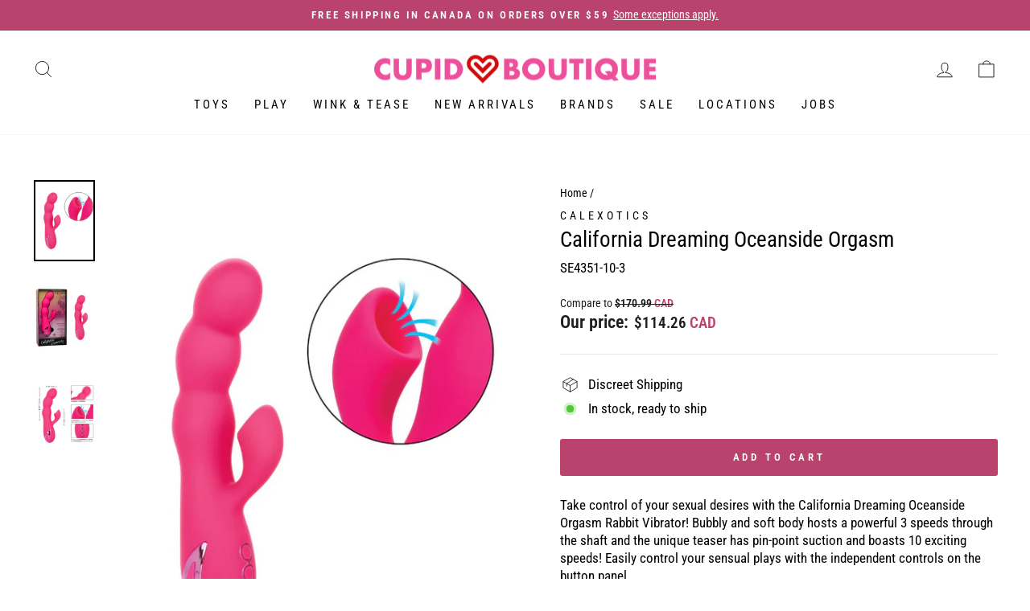

--- FILE ---
content_type: text/html; charset=utf-8
request_url: https://cupidboutique.com/products/california-dreaming-oceanside-orgasm
body_size: 48078
content:
<!doctype html>
<html class="no-js" lang="en" dir="ltr">
<head>
<!-- Start of Booster Apps Seo-0.1--><title>California Dreaming Oceanside Orgasm</title><meta name="description" content="Take control of your sexual desires with the California Dreaming Oceanside Orgasm Rabbit Vibrator! Bubbly and soft body hosts a powerful 3 speeds through the shaft and the unique teaser has pin-point suction and boasts 10 exciting speeds! Easily control your sensual plays with the independent controls on the button pan" />
<!-- end of Booster Apps SEO -->



 <meta name="google-site-verification" content="0f5jrQgF7CewtDtGwqv-lOl81-RkGARPuXHQa_A3mpQ" />
  

    <!-- Google Tag Manager -->
<script>(function(w,d,s,l,i){w[l]=w[l]||[];w[l].push({'gtm.start':
new Date().getTime(),event:'gtm.js'});var f=d.getElementsByTagName(s)[0],
j=d.createElement(s),dl=l!='dataLayer'?'&l='+l:'';j.async=true;j.src=
'https://www.googletagmanager.com/gtm.js?id='+i+dl;f.parentNode.insertBefore(j,f);
})(window,document,'script','dataLayer','GTM-55X3S7Q');</script>
<!-- End Google Tag Manager -->

  <meta charset="utf-8">
  <meta http-equiv="X-UA-Compatible" content="IE=edge,chrome=1">
  <meta name="viewport" content="width=device-width,initial-scale=1">
  <meta name="theme-color" content="#ba436d">
  <link rel="canonical" href="https://cupidboutique.com/products/california-dreaming-oceanside-orgasm">
  <link rel="preconnect" href="https://cdn.shopify.com">
  <link rel="preconnect" href="https://fonts.shopifycdn.com">
  <link rel="dns-prefetch" href="https://productreviews.shopifycdn.com">
  <link rel="dns-prefetch" href="https://ajax.googleapis.com">
  <link rel="dns-prefetch" href="https://maps.googleapis.com">
  <link rel="dns-prefetch" href="https://maps.gstatic.com"><link rel="shortcut icon" href="//cupidboutique.com/cdn/shop/files/Cupid_Boutique_favicon_32x32.png?v=1614304987" type="image/png" />
<meta property="og:site_name" content="Cupid Boutique">
  <meta property="og:url" content="https://cupidboutique.com/products/california-dreaming-oceanside-orgasm">
  <meta property="og:title" content="California Dreaming Oceanside Orgasm">
  <meta property="og:type" content="product">
  <meta property="og:description" content="Take control of your sexual desires with the California Dreaming Oceanside Orgasm Rabbit Vibrator! Bubbly and soft body hosts a powerful 3 speeds through the shaft and the unique teaser has pin-point suction and boasts 10 exciting speeds! Easily control your sensual plays with the independent controls on the button pan"><meta property="og:image" content="http://cupidboutique.com/cdn/shop/products/california-dreaming-oceanside-orgasm-vibrators-calexotics-707860.jpg?v=1657655875">
    <meta property="og:image:secure_url" content="https://cupidboutique.com/cdn/shop/products/california-dreaming-oceanside-orgasm-vibrators-calexotics-707860.jpg?v=1657655875">
    <meta property="og:image:width" content="750">
    <meta property="og:image:height" content="1000"><meta name="twitter:site" content="@cupidboutique">
  <meta name="twitter:card" content="summary_large_image">
  <meta name="twitter:title" content="California Dreaming Oceanside Orgasm">
  <meta name="twitter:description" content="Take control of your sexual desires with the California Dreaming Oceanside Orgasm Rabbit Vibrator! Bubbly and soft body hosts a powerful 3 speeds through the shaft and the unique teaser has pin-point suction and boasts 10 exciting speeds! Easily control your sensual plays with the independent controls on the button pan">
<style data-shopify>@font-face {
  font-family: "Roboto Slab";
  font-weight: 400;
  font-style: normal;
  font-display: swap;
  src: url("//cupidboutique.com/cdn/fonts/roboto_slab/robotoslab_n4.d3a9266696fe77645ad2b6579a2b30c11742dc68.woff2") format("woff2"),
       url("//cupidboutique.com/cdn/fonts/roboto_slab/robotoslab_n4.ac73924d0e45cb28b8adb30cbb4ff26dbe125c23.woff") format("woff");
}

  @font-face {
  font-family: "Roboto Condensed";
  font-weight: 400;
  font-style: normal;
  font-display: swap;
  src: url("//cupidboutique.com/cdn/fonts/roboto_condensed/robotocondensed_n4.01812de96ca5a5e9d19bef3ca9cc80dd1bf6c8b8.woff2") format("woff2"),
       url("//cupidboutique.com/cdn/fonts/roboto_condensed/robotocondensed_n4.3930e6ddba458dc3cb725a82a2668eac3c63c104.woff") format("woff");
}


  @font-face {
  font-family: "Roboto Condensed";
  font-weight: 600;
  font-style: normal;
  font-display: swap;
  src: url("//cupidboutique.com/cdn/fonts/roboto_condensed/robotocondensed_n6.c516dc992de767fe135f0d2baded23e033d4e3ea.woff2") format("woff2"),
       url("//cupidboutique.com/cdn/fonts/roboto_condensed/robotocondensed_n6.881fbb9b185667f58f34ac71cbecd9f5ba6c3efe.woff") format("woff");
}

  @font-face {
  font-family: "Roboto Condensed";
  font-weight: 400;
  font-style: italic;
  font-display: swap;
  src: url("//cupidboutique.com/cdn/fonts/roboto_condensed/robotocondensed_i4.05c7f163ad2c00a3c4257606d1227691aff9070b.woff2") format("woff2"),
       url("//cupidboutique.com/cdn/fonts/roboto_condensed/robotocondensed_i4.04d9d87e0a45b49fc67a5b9eb5059e1540f5cda3.woff") format("woff");
}

  @font-face {
  font-family: "Roboto Condensed";
  font-weight: 600;
  font-style: italic;
  font-display: swap;
  src: url("//cupidboutique.com/cdn/fonts/roboto_condensed/robotocondensed_i6.c9770aa95711259894f917065fd1d7cc3bcfa122.woff2") format("woff2"),
       url("//cupidboutique.com/cdn/fonts/roboto_condensed/robotocondensed_i6.cc02aa89ebb03a4bf4511145d33241da8320978a.woff") format("woff");
}

</style><link href="//cupidboutique.com/cdn/shop/t/11/assets/theme.css?v=93231448225662020441754412991" rel="stylesheet" type="text/css" media="all" />
<style data-shopify>:root {
    --typeHeaderPrimary: "Roboto Slab";
    --typeHeaderFallback: serif;
    --typeHeaderSize: 32px;
    --typeHeaderWeight: 400;
    --typeHeaderLineHeight: 1;
    --typeHeaderSpacing: 0.075em;

    --typeBasePrimary:"Roboto Condensed";
    --typeBaseFallback:sans-serif;
    --typeBaseSize: 17px;
    --typeBaseWeight: 400;
    --typeBaseSpacing: 0.0em;
    --typeBaseLineHeight: 1.3;

    --typeCollectionTitle: 18px;

    --iconWeight: 2px;
    --iconLinecaps: round;

    
      --buttonRadius: 3px;
    

    --colorGridOverlayOpacity: 0.1;
  }

  .placeholder-content {
    background-image: linear-gradient(100deg, #ffffff 40%, #f7f7f7 63%, #ffffff 79%);
  }</style><script>
    document.documentElement.className = document.documentElement.className.replace('no-js', 'js');

    window.theme = window.theme || {};
    theme.routes = {
      home: "/",
      cart: "/cart.js",
      cartPage: "/cart",
      cartAdd: "/cart/add.js",
      cartChange: "/cart/change.js",
      search: "/search"
    };
    theme.strings = {
      soldOut: "Sold Out",
      unavailable: "Unavailable",
      inStockLabel: "In stock, ready to ship",
      stockLabel: "Low stock - [count] items left",
      willNotShipUntil: "Ready to ship [date]",
      willBeInStockAfter: "Back in stock [date]",
      waitingForStock: "Inventory on the way",
      savePrice: "Save [saved_amount]",
      cartEmpty: "Your cart is currently empty.",
      cartTermsConfirmation: "You must agree with the terms and conditions of sales to check out",
      searchCollections: "Collections:",
      searchPages: "Pages:",
      searchArticles: "Articles:"
    };
    theme.settings = {
      dynamicVariantsEnable: true,
      cartType: "page",
      isCustomerTemplate: false,
      moneyFormat: "${{amount}} \u003cspan style=\"color: #BA436D\"\u003eCAD\u003c\/span\u003e",
      saveType: "dollar",
      productImageSize: "square",
      productImageCover: false,
      predictiveSearch: true,
      predictiveSearchType: "product",
      quickView: false,
      themeName: 'Impulse',
      themeVersion: "6.0.1"
    };
  </script>

  <script>window.performance && window.performance.mark && window.performance.mark('shopify.content_for_header.start');</script><meta name="google-site-verification" content="s2hALixIeYJQlZm279Inng7_O56OqsKEhOmuyP3m-sE">
<meta id="shopify-digital-wallet" name="shopify-digital-wallet" content="/26627670101/digital_wallets/dialog">
<meta name="shopify-checkout-api-token" content="77505e3f3f3b1706a29f56bc8bab9eca">
<meta id="in-context-paypal-metadata" data-shop-id="26627670101" data-venmo-supported="false" data-environment="production" data-locale="en_US" data-paypal-v4="true" data-currency="CAD">
<link rel="alternate" type="application/json+oembed" href="https://cupidboutique.com/products/california-dreaming-oceanside-orgasm.oembed">
<script async="async" src="/checkouts/internal/preloads.js?locale=en-CA"></script>
<link rel="preconnect" href="https://shop.app" crossorigin="anonymous">
<script async="async" src="https://shop.app/checkouts/internal/preloads.js?locale=en-CA&shop_id=26627670101" crossorigin="anonymous"></script>
<script id="apple-pay-shop-capabilities" type="application/json">{"shopId":26627670101,"countryCode":"CA","currencyCode":"CAD","merchantCapabilities":["supports3DS"],"merchantId":"gid:\/\/shopify\/Shop\/26627670101","merchantName":"Cupid Boutique","requiredBillingContactFields":["postalAddress","email","phone"],"requiredShippingContactFields":["postalAddress","email","phone"],"shippingType":"shipping","supportedNetworks":["visa","masterCard","amex","discover","interac","jcb"],"total":{"type":"pending","label":"Cupid Boutique","amount":"1.00"},"shopifyPaymentsEnabled":true,"supportsSubscriptions":true}</script>
<script id="shopify-features" type="application/json">{"accessToken":"77505e3f3f3b1706a29f56bc8bab9eca","betas":["rich-media-storefront-analytics"],"domain":"cupidboutique.com","predictiveSearch":true,"shopId":26627670101,"locale":"en"}</script>
<script>var Shopify = Shopify || {};
Shopify.shop = "cupidboutiquee.myshopify.com";
Shopify.locale = "en";
Shopify.currency = {"active":"CAD","rate":"1.0"};
Shopify.country = "CA";
Shopify.theme = {"name":"Cupid Impulse 6.0.1","id":122428129365,"schema_name":"Impulse","schema_version":"6.0.1","theme_store_id":857,"role":"main"};
Shopify.theme.handle = "null";
Shopify.theme.style = {"id":null,"handle":null};
Shopify.cdnHost = "cupidboutique.com/cdn";
Shopify.routes = Shopify.routes || {};
Shopify.routes.root = "/";</script>
<script type="module">!function(o){(o.Shopify=o.Shopify||{}).modules=!0}(window);</script>
<script>!function(o){function n(){var o=[];function n(){o.push(Array.prototype.slice.apply(arguments))}return n.q=o,n}var t=o.Shopify=o.Shopify||{};t.loadFeatures=n(),t.autoloadFeatures=n()}(window);</script>
<script>
  window.ShopifyPay = window.ShopifyPay || {};
  window.ShopifyPay.apiHost = "shop.app\/pay";
  window.ShopifyPay.redirectState = null;
</script>
<script id="shop-js-analytics" type="application/json">{"pageType":"product"}</script>
<script defer="defer" async type="module" src="//cupidboutique.com/cdn/shopifycloud/shop-js/modules/v2/client.init-shop-cart-sync_C5BV16lS.en.esm.js"></script>
<script defer="defer" async type="module" src="//cupidboutique.com/cdn/shopifycloud/shop-js/modules/v2/chunk.common_CygWptCX.esm.js"></script>
<script type="module">
  await import("//cupidboutique.com/cdn/shopifycloud/shop-js/modules/v2/client.init-shop-cart-sync_C5BV16lS.en.esm.js");
await import("//cupidboutique.com/cdn/shopifycloud/shop-js/modules/v2/chunk.common_CygWptCX.esm.js");

  window.Shopify.SignInWithShop?.initShopCartSync?.({"fedCMEnabled":true,"windoidEnabled":true});

</script>
<script>
  window.Shopify = window.Shopify || {};
  if (!window.Shopify.featureAssets) window.Shopify.featureAssets = {};
  window.Shopify.featureAssets['shop-js'] = {"shop-cart-sync":["modules/v2/client.shop-cart-sync_ZFArdW7E.en.esm.js","modules/v2/chunk.common_CygWptCX.esm.js"],"init-fed-cm":["modules/v2/client.init-fed-cm_CmiC4vf6.en.esm.js","modules/v2/chunk.common_CygWptCX.esm.js"],"shop-button":["modules/v2/client.shop-button_tlx5R9nI.en.esm.js","modules/v2/chunk.common_CygWptCX.esm.js"],"shop-cash-offers":["modules/v2/client.shop-cash-offers_DOA2yAJr.en.esm.js","modules/v2/chunk.common_CygWptCX.esm.js","modules/v2/chunk.modal_D71HUcav.esm.js"],"init-windoid":["modules/v2/client.init-windoid_sURxWdc1.en.esm.js","modules/v2/chunk.common_CygWptCX.esm.js"],"shop-toast-manager":["modules/v2/client.shop-toast-manager_ClPi3nE9.en.esm.js","modules/v2/chunk.common_CygWptCX.esm.js"],"init-shop-email-lookup-coordinator":["modules/v2/client.init-shop-email-lookup-coordinator_B8hsDcYM.en.esm.js","modules/v2/chunk.common_CygWptCX.esm.js"],"init-shop-cart-sync":["modules/v2/client.init-shop-cart-sync_C5BV16lS.en.esm.js","modules/v2/chunk.common_CygWptCX.esm.js"],"avatar":["modules/v2/client.avatar_BTnouDA3.en.esm.js"],"pay-button":["modules/v2/client.pay-button_FdsNuTd3.en.esm.js","modules/v2/chunk.common_CygWptCX.esm.js"],"init-customer-accounts":["modules/v2/client.init-customer-accounts_DxDtT_ad.en.esm.js","modules/v2/client.shop-login-button_C5VAVYt1.en.esm.js","modules/v2/chunk.common_CygWptCX.esm.js","modules/v2/chunk.modal_D71HUcav.esm.js"],"init-shop-for-new-customer-accounts":["modules/v2/client.init-shop-for-new-customer-accounts_ChsxoAhi.en.esm.js","modules/v2/client.shop-login-button_C5VAVYt1.en.esm.js","modules/v2/chunk.common_CygWptCX.esm.js","modules/v2/chunk.modal_D71HUcav.esm.js"],"shop-login-button":["modules/v2/client.shop-login-button_C5VAVYt1.en.esm.js","modules/v2/chunk.common_CygWptCX.esm.js","modules/v2/chunk.modal_D71HUcav.esm.js"],"init-customer-accounts-sign-up":["modules/v2/client.init-customer-accounts-sign-up_CPSyQ0Tj.en.esm.js","modules/v2/client.shop-login-button_C5VAVYt1.en.esm.js","modules/v2/chunk.common_CygWptCX.esm.js","modules/v2/chunk.modal_D71HUcav.esm.js"],"shop-follow-button":["modules/v2/client.shop-follow-button_Cva4Ekp9.en.esm.js","modules/v2/chunk.common_CygWptCX.esm.js","modules/v2/chunk.modal_D71HUcav.esm.js"],"checkout-modal":["modules/v2/client.checkout-modal_BPM8l0SH.en.esm.js","modules/v2/chunk.common_CygWptCX.esm.js","modules/v2/chunk.modal_D71HUcav.esm.js"],"lead-capture":["modules/v2/client.lead-capture_Bi8yE_yS.en.esm.js","modules/v2/chunk.common_CygWptCX.esm.js","modules/v2/chunk.modal_D71HUcav.esm.js"],"shop-login":["modules/v2/client.shop-login_D6lNrXab.en.esm.js","modules/v2/chunk.common_CygWptCX.esm.js","modules/v2/chunk.modal_D71HUcav.esm.js"],"payment-terms":["modules/v2/client.payment-terms_CZxnsJam.en.esm.js","modules/v2/chunk.common_CygWptCX.esm.js","modules/v2/chunk.modal_D71HUcav.esm.js"]};
</script>
<script>(function() {
  var isLoaded = false;
  function asyncLoad() {
    if (isLoaded) return;
    isLoaded = true;
    var urls = ["https:\/\/cdn-scripts.signifyd.com\/shopify\/script-tag.js?shop=cupidboutiquee.myshopify.com","https:\/\/script.app.flomllr.com\/controller.js?stamp=1657733923034\u0026shop=cupidboutiquee.myshopify.com","\/\/cdn.shopify.com\/proxy\/0b5ee10d6180c9dd19e24a049e1f356dda0628f4f777895367e499130fb4f338\/cdn.bogos.io\/script_tag\/secomapp.scripttag.js?shop=cupidboutiquee.myshopify.com\u0026sp-cache-control=cHVibGljLCBtYXgtYWdlPTkwMA"];
    for (var i = 0; i < urls.length; i++) {
      var s = document.createElement('script');
      s.type = 'text/javascript';
      s.async = true;
      s.src = urls[i];
      var x = document.getElementsByTagName('script')[0];
      x.parentNode.insertBefore(s, x);
    }
  };
  if(window.attachEvent) {
    window.attachEvent('onload', asyncLoad);
  } else {
    window.addEventListener('load', asyncLoad, false);
  }
})();</script>
<script id="__st">var __st={"a":26627670101,"offset":-18000,"reqid":"997fc2d9-58f3-4135-8f94-1fa2786ed9d5-1768668900","pageurl":"cupidboutique.com\/products\/california-dreaming-oceanside-orgasm","u":"62f5a8b26786","p":"product","rtyp":"product","rid":6765007306837};</script>
<script>window.ShopifyPaypalV4VisibilityTracking = true;</script>
<script id="captcha-bootstrap">!function(){'use strict';const t='contact',e='account',n='new_comment',o=[[t,t],['blogs',n],['comments',n],[t,'customer']],c=[[e,'customer_login'],[e,'guest_login'],[e,'recover_customer_password'],[e,'create_customer']],r=t=>t.map((([t,e])=>`form[action*='/${t}']:not([data-nocaptcha='true']) input[name='form_type'][value='${e}']`)).join(','),a=t=>()=>t?[...document.querySelectorAll(t)].map((t=>t.form)):[];function s(){const t=[...o],e=r(t);return a(e)}const i='password',u='form_key',d=['recaptcha-v3-token','g-recaptcha-response','h-captcha-response',i],f=()=>{try{return window.sessionStorage}catch{return}},m='__shopify_v',_=t=>t.elements[u];function p(t,e,n=!1){try{const o=window.sessionStorage,c=JSON.parse(o.getItem(e)),{data:r}=function(t){const{data:e,action:n}=t;return t[m]||n?{data:e,action:n}:{data:t,action:n}}(c);for(const[e,n]of Object.entries(r))t.elements[e]&&(t.elements[e].value=n);n&&o.removeItem(e)}catch(o){console.error('form repopulation failed',{error:o})}}const l='form_type',E='cptcha';function T(t){t.dataset[E]=!0}const w=window,h=w.document,L='Shopify',v='ce_forms',y='captcha';let A=!1;((t,e)=>{const n=(g='f06e6c50-85a8-45c8-87d0-21a2b65856fe',I='https://cdn.shopify.com/shopifycloud/storefront-forms-hcaptcha/ce_storefront_forms_captcha_hcaptcha.v1.5.2.iife.js',D={infoText:'Protected by hCaptcha',privacyText:'Privacy',termsText:'Terms'},(t,e,n)=>{const o=w[L][v],c=o.bindForm;if(c)return c(t,g,e,D).then(n);var r;o.q.push([[t,g,e,D],n]),r=I,A||(h.body.append(Object.assign(h.createElement('script'),{id:'captcha-provider',async:!0,src:r})),A=!0)});var g,I,D;w[L]=w[L]||{},w[L][v]=w[L][v]||{},w[L][v].q=[],w[L][y]=w[L][y]||{},w[L][y].protect=function(t,e){n(t,void 0,e),T(t)},Object.freeze(w[L][y]),function(t,e,n,w,h,L){const[v,y,A,g]=function(t,e,n){const i=e?o:[],u=t?c:[],d=[...i,...u],f=r(d),m=r(i),_=r(d.filter((([t,e])=>n.includes(e))));return[a(f),a(m),a(_),s()]}(w,h,L),I=t=>{const e=t.target;return e instanceof HTMLFormElement?e:e&&e.form},D=t=>v().includes(t);t.addEventListener('submit',(t=>{const e=I(t);if(!e)return;const n=D(e)&&!e.dataset.hcaptchaBound&&!e.dataset.recaptchaBound,o=_(e),c=g().includes(e)&&(!o||!o.value);(n||c)&&t.preventDefault(),c&&!n&&(function(t){try{if(!f())return;!function(t){const e=f();if(!e)return;const n=_(t);if(!n)return;const o=n.value;o&&e.removeItem(o)}(t);const e=Array.from(Array(32),(()=>Math.random().toString(36)[2])).join('');!function(t,e){_(t)||t.append(Object.assign(document.createElement('input'),{type:'hidden',name:u})),t.elements[u].value=e}(t,e),function(t,e){const n=f();if(!n)return;const o=[...t.querySelectorAll(`input[type='${i}']`)].map((({name:t})=>t)),c=[...d,...o],r={};for(const[a,s]of new FormData(t).entries())c.includes(a)||(r[a]=s);n.setItem(e,JSON.stringify({[m]:1,action:t.action,data:r}))}(t,e)}catch(e){console.error('failed to persist form',e)}}(e),e.submit())}));const S=(t,e)=>{t&&!t.dataset[E]&&(n(t,e.some((e=>e===t))),T(t))};for(const o of['focusin','change'])t.addEventListener(o,(t=>{const e=I(t);D(e)&&S(e,y())}));const B=e.get('form_key'),M=e.get(l),P=B&&M;t.addEventListener('DOMContentLoaded',(()=>{const t=y();if(P)for(const e of t)e.elements[l].value===M&&p(e,B);[...new Set([...A(),...v().filter((t=>'true'===t.dataset.shopifyCaptcha))])].forEach((e=>S(e,t)))}))}(h,new URLSearchParams(w.location.search),n,t,e,['guest_login'])})(!0,!0)}();</script>
<script integrity="sha256-4kQ18oKyAcykRKYeNunJcIwy7WH5gtpwJnB7kiuLZ1E=" data-source-attribution="shopify.loadfeatures" defer="defer" src="//cupidboutique.com/cdn/shopifycloud/storefront/assets/storefront/load_feature-a0a9edcb.js" crossorigin="anonymous"></script>
<script crossorigin="anonymous" defer="defer" src="//cupidboutique.com/cdn/shopifycloud/storefront/assets/shopify_pay/storefront-65b4c6d7.js?v=20250812"></script>
<script data-source-attribution="shopify.dynamic_checkout.dynamic.init">var Shopify=Shopify||{};Shopify.PaymentButton=Shopify.PaymentButton||{isStorefrontPortableWallets:!0,init:function(){window.Shopify.PaymentButton.init=function(){};var t=document.createElement("script");t.src="https://cupidboutique.com/cdn/shopifycloud/portable-wallets/latest/portable-wallets.en.js",t.type="module",document.head.appendChild(t)}};
</script>
<script data-source-attribution="shopify.dynamic_checkout.buyer_consent">
  function portableWalletsHideBuyerConsent(e){var t=document.getElementById("shopify-buyer-consent"),n=document.getElementById("shopify-subscription-policy-button");t&&n&&(t.classList.add("hidden"),t.setAttribute("aria-hidden","true"),n.removeEventListener("click",e))}function portableWalletsShowBuyerConsent(e){var t=document.getElementById("shopify-buyer-consent"),n=document.getElementById("shopify-subscription-policy-button");t&&n&&(t.classList.remove("hidden"),t.removeAttribute("aria-hidden"),n.addEventListener("click",e))}window.Shopify?.PaymentButton&&(window.Shopify.PaymentButton.hideBuyerConsent=portableWalletsHideBuyerConsent,window.Shopify.PaymentButton.showBuyerConsent=portableWalletsShowBuyerConsent);
</script>
<script data-source-attribution="shopify.dynamic_checkout.cart.bootstrap">document.addEventListener("DOMContentLoaded",(function(){function t(){return document.querySelector("shopify-accelerated-checkout-cart, shopify-accelerated-checkout")}if(t())Shopify.PaymentButton.init();else{new MutationObserver((function(e,n){t()&&(Shopify.PaymentButton.init(),n.disconnect())})).observe(document.body,{childList:!0,subtree:!0})}}));
</script>
<link id="shopify-accelerated-checkout-styles" rel="stylesheet" media="screen" href="https://cupidboutique.com/cdn/shopifycloud/portable-wallets/latest/accelerated-checkout-backwards-compat.css" crossorigin="anonymous">
<style id="shopify-accelerated-checkout-cart">
        #shopify-buyer-consent {
  margin-top: 1em;
  display: inline-block;
  width: 100%;
}

#shopify-buyer-consent.hidden {
  display: none;
}

#shopify-subscription-policy-button {
  background: none;
  border: none;
  padding: 0;
  text-decoration: underline;
  font-size: inherit;
  cursor: pointer;
}

#shopify-subscription-policy-button::before {
  box-shadow: none;
}

      </style>

<script>window.performance && window.performance.mark && window.performance.mark('shopify.content_for_header.end');</script>

  <script src="//cupidboutique.com/cdn/shop/t/11/assets/vendor-scripts-v11.js" defer="defer"></script><script src="//cupidboutique.com/cdn/shop/t/11/assets/theme.js?v=47592256396192681461654711733" defer="defer"></script><!-- BEGIN app block: shopify://apps/judge-me-reviews/blocks/judgeme_core/61ccd3b1-a9f2-4160-9fe9-4fec8413e5d8 --><!-- Start of Judge.me Core -->






<link rel="dns-prefetch" href="https://cdnwidget.judge.me">
<link rel="dns-prefetch" href="https://cdn.judge.me">
<link rel="dns-prefetch" href="https://cdn1.judge.me">
<link rel="dns-prefetch" href="https://api.judge.me">

<script data-cfasync='false' class='jdgm-settings-script'>window.jdgmSettings={"pagination":5,"disable_web_reviews":false,"badge_no_review_text":"No reviews","badge_n_reviews_text":"{{ n }} review/reviews","hide_badge_preview_if_no_reviews":true,"badge_hide_text":false,"enforce_center_preview_badge":false,"widget_title":"Customer Reviews","widget_open_form_text":"Write a review","widget_close_form_text":"Cancel review","widget_refresh_page_text":"Refresh page","widget_summary_text":"Based on {{ number_of_reviews }} review/reviews","widget_no_review_text":"Be the first to write a review","widget_name_field_text":"Display name","widget_verified_name_field_text":"Verified Name (public)","widget_name_placeholder_text":"Display name","widget_required_field_error_text":"This field is required.","widget_email_field_text":"Email address","widget_verified_email_field_text":"Verified Email (private, can not be edited)","widget_email_placeholder_text":"Your email address","widget_email_field_error_text":"Please enter a valid email address.","widget_rating_field_text":"Rating","widget_review_title_field_text":"Review Title","widget_review_title_placeholder_text":"Give your review a title","widget_review_body_field_text":"Review content","widget_review_body_placeholder_text":"Start writing here...","widget_pictures_field_text":"Picture/Video (optional)","widget_submit_review_text":"Submit Review","widget_submit_verified_review_text":"Submit Verified Review","widget_submit_success_msg_with_auto_publish":"Thank you! Please refresh the page in a few moments to see your review. You can remove or edit your review by logging into \u003ca href='https://judge.me/login' target='_blank' rel='nofollow noopener'\u003eJudge.me\u003c/a\u003e","widget_submit_success_msg_no_auto_publish":"Thank you! Your review will be published as soon as it is approved by the shop admin. You can remove or edit your review by logging into \u003ca href='https://judge.me/login' target='_blank' rel='nofollow noopener'\u003eJudge.me\u003c/a\u003e","widget_show_default_reviews_out_of_total_text":"Showing {{ n_reviews_shown }} out of {{ n_reviews }} reviews.","widget_show_all_link_text":"Show all","widget_show_less_link_text":"Show less","widget_author_said_text":"{{ reviewer_name }} said:","widget_days_text":"{{ n }} days ago","widget_weeks_text":"{{ n }} week/weeks ago","widget_months_text":"{{ n }} month/months ago","widget_years_text":"{{ n }} year/years ago","widget_yesterday_text":"Yesterday","widget_today_text":"Today","widget_replied_text":"\u003e\u003e {{ shop_name }} replied:","widget_read_more_text":"Read more","widget_reviewer_name_as_initial":"","widget_rating_filter_color":"#fbcd0a","widget_rating_filter_see_all_text":"See all reviews","widget_sorting_most_recent_text":"Most Recent","widget_sorting_highest_rating_text":"Highest Rating","widget_sorting_lowest_rating_text":"Lowest Rating","widget_sorting_with_pictures_text":"Only Pictures","widget_sorting_most_helpful_text":"Most Helpful","widget_open_question_form_text":"Ask a question","widget_reviews_subtab_text":"Reviews","widget_questions_subtab_text":"Questions","widget_question_label_text":"Question","widget_answer_label_text":"Answer","widget_question_placeholder_text":"Write your question here","widget_submit_question_text":"Submit Question","widget_question_submit_success_text":"Thank you for your question! We will notify you once it gets answered.","verified_badge_text":"Verified","verified_badge_bg_color":"","verified_badge_text_color":"","verified_badge_placement":"left-of-reviewer-name","widget_review_max_height":"","widget_hide_border":false,"widget_social_share":false,"widget_thumb":false,"widget_review_location_show":false,"widget_location_format":"","all_reviews_include_out_of_store_products":true,"all_reviews_out_of_store_text":"(out of store)","all_reviews_pagination":100,"all_reviews_product_name_prefix_text":"about","enable_review_pictures":false,"enable_question_anwser":false,"widget_theme":"default","review_date_format":"mm/dd/yyyy","default_sort_method":"most-recent","widget_product_reviews_subtab_text":"Product Reviews","widget_shop_reviews_subtab_text":"Shop Reviews","widget_other_products_reviews_text":"Reviews for other products","widget_store_reviews_subtab_text":"Store reviews","widget_no_store_reviews_text":"This store hasn't received any reviews yet","widget_web_restriction_product_reviews_text":"This product hasn't received any reviews yet","widget_no_items_text":"No items found","widget_show_more_text":"Show more","widget_write_a_store_review_text":"Write a Store Review","widget_other_languages_heading":"Reviews in Other Languages","widget_translate_review_text":"Translate review to {{ language }}","widget_translating_review_text":"Translating...","widget_show_original_translation_text":"Show original ({{ language }})","widget_translate_review_failed_text":"Review couldn't be translated.","widget_translate_review_retry_text":"Retry","widget_translate_review_try_again_later_text":"Try again later","show_product_url_for_grouped_product":false,"widget_sorting_pictures_first_text":"Pictures First","show_pictures_on_all_rev_page_mobile":false,"show_pictures_on_all_rev_page_desktop":false,"floating_tab_hide_mobile_install_preference":false,"floating_tab_button_name":"★ Reviews","floating_tab_title":"Let customers speak for us","floating_tab_button_color":"","floating_tab_button_background_color":"","floating_tab_url":"","floating_tab_url_enabled":false,"floating_tab_tab_style":"text","all_reviews_text_badge_text":"Customers rate us {{ shop.metafields.judgeme.all_reviews_rating | round: 1 }}/5 based on {{ shop.metafields.judgeme.all_reviews_count }} reviews.","all_reviews_text_badge_text_branded_style":"{{ shop.metafields.judgeme.all_reviews_rating | round: 1 }} out of 5 stars based on {{ shop.metafields.judgeme.all_reviews_count }} reviews","is_all_reviews_text_badge_a_link":false,"show_stars_for_all_reviews_text_badge":false,"all_reviews_text_badge_url":"","all_reviews_text_style":"branded","all_reviews_text_color_style":"judgeme_brand_color","all_reviews_text_color":"#108474","all_reviews_text_show_jm_brand":true,"featured_carousel_show_header":true,"featured_carousel_title":"Let customers speak for us","testimonials_carousel_title":"Customers are saying","videos_carousel_title":"Real customer stories","cards_carousel_title":"Customers are saying","featured_carousel_count_text":"from {{ n }} reviews","featured_carousel_add_link_to_all_reviews_page":false,"featured_carousel_url":"","featured_carousel_show_images":true,"featured_carousel_autoslide_interval":5,"featured_carousel_arrows_on_the_sides":false,"featured_carousel_height":250,"featured_carousel_width":80,"featured_carousel_image_size":0,"featured_carousel_image_height":250,"featured_carousel_arrow_color":"#eeeeee","verified_count_badge_style":"branded","verified_count_badge_orientation":"horizontal","verified_count_badge_color_style":"judgeme_brand_color","verified_count_badge_color":"#108474","is_verified_count_badge_a_link":false,"verified_count_badge_url":"","verified_count_badge_show_jm_brand":true,"widget_rating_preset_default":5,"widget_first_sub_tab":"product-reviews","widget_show_histogram":true,"widget_histogram_use_custom_color":false,"widget_pagination_use_custom_color":false,"widget_star_use_custom_color":false,"widget_verified_badge_use_custom_color":false,"widget_write_review_use_custom_color":false,"picture_reminder_submit_button":"Upload Pictures","enable_review_videos":false,"mute_video_by_default":false,"widget_sorting_videos_first_text":"Videos First","widget_review_pending_text":"Pending","featured_carousel_items_for_large_screen":3,"social_share_options_order":"Facebook,Twitter","remove_microdata_snippet":true,"disable_json_ld":false,"enable_json_ld_products":false,"preview_badge_show_question_text":false,"preview_badge_no_question_text":"No questions","preview_badge_n_question_text":"{{ number_of_questions }} question/questions","qa_badge_show_icon":false,"qa_badge_position":"same-row","remove_judgeme_branding":false,"widget_add_search_bar":false,"widget_search_bar_placeholder":"Search","widget_sorting_verified_only_text":"Verified only","featured_carousel_theme":"default","featured_carousel_show_rating":true,"featured_carousel_show_title":true,"featured_carousel_show_body":true,"featured_carousel_show_date":false,"featured_carousel_show_reviewer":true,"featured_carousel_show_product":false,"featured_carousel_header_background_color":"#108474","featured_carousel_header_text_color":"#ffffff","featured_carousel_name_product_separator":"reviewed","featured_carousel_full_star_background":"#108474","featured_carousel_empty_star_background":"#dadada","featured_carousel_vertical_theme_background":"#f9fafb","featured_carousel_verified_badge_enable":true,"featured_carousel_verified_badge_color":"#108474","featured_carousel_border_style":"round","featured_carousel_review_line_length_limit":3,"featured_carousel_more_reviews_button_text":"Read more reviews","featured_carousel_view_product_button_text":"View product","all_reviews_page_load_reviews_on":"scroll","all_reviews_page_load_more_text":"Load More Reviews","disable_fb_tab_reviews":false,"enable_ajax_cdn_cache":false,"widget_advanced_speed_features":5,"widget_public_name_text":"displayed publicly like","default_reviewer_name":"John Smith","default_reviewer_name_has_non_latin":true,"widget_reviewer_anonymous":"Anonymous","medals_widget_title":"Judge.me Review Medals","medals_widget_background_color":"#f9fafb","medals_widget_position":"footer_all_pages","medals_widget_border_color":"#f9fafb","medals_widget_verified_text_position":"left","medals_widget_use_monochromatic_version":false,"medals_widget_elements_color":"#108474","show_reviewer_avatar":true,"widget_invalid_yt_video_url_error_text":"Not a YouTube video URL","widget_max_length_field_error_text":"Please enter no more than {0} characters.","widget_show_country_flag":false,"widget_show_collected_via_shop_app":true,"widget_verified_by_shop_badge_style":"light","widget_verified_by_shop_text":"Verified by Shop","widget_show_photo_gallery":false,"widget_load_with_code_splitting":true,"widget_ugc_install_preference":false,"widget_ugc_title":"Made by us, Shared by you","widget_ugc_subtitle":"Tag us to see your picture featured in our page","widget_ugc_arrows_color":"#ffffff","widget_ugc_primary_button_text":"Buy Now","widget_ugc_primary_button_background_color":"#108474","widget_ugc_primary_button_text_color":"#ffffff","widget_ugc_primary_button_border_width":"0","widget_ugc_primary_button_border_style":"none","widget_ugc_primary_button_border_color":"#108474","widget_ugc_primary_button_border_radius":"25","widget_ugc_secondary_button_text":"Load More","widget_ugc_secondary_button_background_color":"#ffffff","widget_ugc_secondary_button_text_color":"#108474","widget_ugc_secondary_button_border_width":"2","widget_ugc_secondary_button_border_style":"solid","widget_ugc_secondary_button_border_color":"#108474","widget_ugc_secondary_button_border_radius":"25","widget_ugc_reviews_button_text":"View Reviews","widget_ugc_reviews_button_background_color":"#ffffff","widget_ugc_reviews_button_text_color":"#108474","widget_ugc_reviews_button_border_width":"2","widget_ugc_reviews_button_border_style":"solid","widget_ugc_reviews_button_border_color":"#108474","widget_ugc_reviews_button_border_radius":"25","widget_ugc_reviews_button_link_to":"judgeme-reviews-page","widget_ugc_show_post_date":true,"widget_ugc_max_width":"800","widget_rating_metafield_value_type":true,"widget_primary_color":"#BA436D","widget_enable_secondary_color":false,"widget_secondary_color":"#edf5f5","widget_summary_average_rating_text":"{{ average_rating }} out of 5","widget_media_grid_title":"Customer photos \u0026 videos","widget_media_grid_see_more_text":"See more","widget_round_style":false,"widget_show_product_medals":true,"widget_verified_by_judgeme_text":"Verified by Judge.me","widget_show_store_medals":true,"widget_verified_by_judgeme_text_in_store_medals":"Verified by Judge.me","widget_media_field_exceed_quantity_message":"Sorry, we can only accept {{ max_media }} for one review.","widget_media_field_exceed_limit_message":"{{ file_name }} is too large, please select a {{ media_type }} less than {{ size_limit }}MB.","widget_review_submitted_text":"Review Submitted!","widget_question_submitted_text":"Question Submitted!","widget_close_form_text_question":"Cancel","widget_write_your_answer_here_text":"Write your answer here","widget_enabled_branded_link":true,"widget_show_collected_by_judgeme":true,"widget_reviewer_name_color":"","widget_write_review_text_color":"","widget_write_review_bg_color":"","widget_collected_by_judgeme_text":"collected by Judge.me","widget_pagination_type":"standard","widget_load_more_text":"Load More","widget_load_more_color":"#108474","widget_full_review_text":"Full Review","widget_read_more_reviews_text":"Read More Reviews","widget_read_questions_text":"Read Questions","widget_questions_and_answers_text":"Questions \u0026 Answers","widget_verified_by_text":"Verified by","widget_verified_text":"Verified","widget_number_of_reviews_text":"{{ number_of_reviews }} reviews","widget_back_button_text":"Back","widget_next_button_text":"Next","widget_custom_forms_filter_button":"Filters","custom_forms_style":"horizontal","widget_show_review_information":false,"how_reviews_are_collected":"How reviews are collected?","widget_show_review_keywords":false,"widget_gdpr_statement":"How we use your data: We'll only contact you about the review you left, and only if necessary. By submitting your review, you agree to Judge.me's \u003ca href='https://judge.me/terms' target='_blank' rel='nofollow noopener'\u003eterms\u003c/a\u003e, \u003ca href='https://judge.me/privacy' target='_blank' rel='nofollow noopener'\u003eprivacy\u003c/a\u003e and \u003ca href='https://judge.me/content-policy' target='_blank' rel='nofollow noopener'\u003econtent\u003c/a\u003e policies.","widget_multilingual_sorting_enabled":false,"widget_translate_review_content_enabled":false,"widget_translate_review_content_method":"manual","popup_widget_review_selection":"automatically_with_pictures","popup_widget_round_border_style":true,"popup_widget_show_title":true,"popup_widget_show_body":true,"popup_widget_show_reviewer":false,"popup_widget_show_product":true,"popup_widget_show_pictures":true,"popup_widget_use_review_picture":true,"popup_widget_show_on_home_page":true,"popup_widget_show_on_product_page":true,"popup_widget_show_on_collection_page":true,"popup_widget_show_on_cart_page":true,"popup_widget_position":"bottom_left","popup_widget_first_review_delay":5,"popup_widget_duration":5,"popup_widget_interval":5,"popup_widget_review_count":5,"popup_widget_hide_on_mobile":true,"review_snippet_widget_round_border_style":true,"review_snippet_widget_card_color":"#FFFFFF","review_snippet_widget_slider_arrows_background_color":"#FFFFFF","review_snippet_widget_slider_arrows_color":"#000000","review_snippet_widget_star_color":"#108474","show_product_variant":false,"all_reviews_product_variant_label_text":"Variant: ","widget_show_verified_branding":true,"widget_ai_summary_title":"Customers say","widget_ai_summary_disclaimer":"AI-powered review summary based on recent customer reviews","widget_show_ai_summary":false,"widget_show_ai_summary_bg":false,"widget_show_review_title_input":true,"redirect_reviewers_invited_via_email":"review_widget","request_store_review_after_product_review":false,"request_review_other_products_in_order":false,"review_form_color_scheme":"default","review_form_corner_style":"square","review_form_star_color":{},"review_form_text_color":"#333333","review_form_background_color":"#ffffff","review_form_field_background_color":"#fafafa","review_form_button_color":{},"review_form_button_text_color":"#ffffff","review_form_modal_overlay_color":"#000000","review_content_screen_title_text":"How would you rate this product?","review_content_introduction_text":"We would love it if you would share a bit about your experience.","store_review_form_title_text":"How would you rate this store?","store_review_form_introduction_text":"We would love it if you would share a bit about your experience.","show_review_guidance_text":true,"one_star_review_guidance_text":"Poor","five_star_review_guidance_text":"Great","customer_information_screen_title_text":"About you","customer_information_introduction_text":"Please tell us more about you.","custom_questions_screen_title_text":"Your experience in more detail","custom_questions_introduction_text":"Here are a few questions to help us understand more about your experience.","review_submitted_screen_title_text":"Thanks for your review!","review_submitted_screen_thank_you_text":"We are processing it and it will appear on the store soon.","review_submitted_screen_email_verification_text":"Please confirm your email by clicking the link we just sent you. This helps us keep reviews authentic.","review_submitted_request_store_review_text":"Would you like to share your experience of shopping with us?","review_submitted_review_other_products_text":"Would you like to review these products?","store_review_screen_title_text":"Would you like to share your experience of shopping with us?","store_review_introduction_text":"We value your feedback and use it to improve. Please share any thoughts or suggestions you have.","reviewer_media_screen_title_picture_text":"Share a picture","reviewer_media_introduction_picture_text":"Upload a photo to support your review.","reviewer_media_screen_title_video_text":"Share a video","reviewer_media_introduction_video_text":"Upload a video to support your review.","reviewer_media_screen_title_picture_or_video_text":"Share a picture or video","reviewer_media_introduction_picture_or_video_text":"Upload a photo or video to support your review.","reviewer_media_youtube_url_text":"Paste your Youtube URL here","advanced_settings_next_step_button_text":"Next","advanced_settings_close_review_button_text":"Close","modal_write_review_flow":false,"write_review_flow_required_text":"Required","write_review_flow_privacy_message_text":"We respect your privacy.","write_review_flow_anonymous_text":"Post review as anonymous","write_review_flow_visibility_text":"This won't be visible to other customers.","write_review_flow_multiple_selection_help_text":"Select as many as you like","write_review_flow_single_selection_help_text":"Select one option","write_review_flow_required_field_error_text":"This field is required","write_review_flow_invalid_email_error_text":"Please enter a valid email address","write_review_flow_max_length_error_text":"Max. {{ max_length }} characters.","write_review_flow_media_upload_text":"\u003cb\u003eClick to upload\u003c/b\u003e or drag and drop","write_review_flow_gdpr_statement":"We'll only contact you about your review if necessary. By submitting your review, you agree to our \u003ca href='https://judge.me/terms' target='_blank' rel='nofollow noopener'\u003eterms and conditions\u003c/a\u003e and \u003ca href='https://judge.me/privacy' target='_blank' rel='nofollow noopener'\u003eprivacy policy\u003c/a\u003e.","rating_only_reviews_enabled":false,"show_negative_reviews_help_screen":false,"new_review_flow_help_screen_rating_threshold":3,"negative_review_resolution_screen_title_text":"Tell us more","negative_review_resolution_text":"Your experience matters to us. If there were issues with your purchase, we're here to help. Feel free to reach out to us, we'd love the opportunity to make things right.","negative_review_resolution_button_text":"Contact us","negative_review_resolution_proceed_with_review_text":"Leave a review","negative_review_resolution_subject":"Issue with purchase from {{ shop_name }}.{{ order_name }}","preview_badge_collection_page_install_status":false,"widget_review_custom_css":"","preview_badge_custom_css":"","preview_badge_stars_count":"5-stars","featured_carousel_custom_css":"","floating_tab_custom_css":"","all_reviews_widget_custom_css":"","medals_widget_custom_css":"","verified_badge_custom_css":"","all_reviews_text_custom_css":"","transparency_badges_collected_via_store_invite":false,"transparency_badges_from_another_provider":false,"transparency_badges_collected_from_store_visitor":false,"transparency_badges_collected_by_verified_review_provider":false,"transparency_badges_earned_reward":false,"transparency_badges_collected_via_store_invite_text":"Review collected via store invitation","transparency_badges_from_another_provider_text":"Review collected from another provider","transparency_badges_collected_from_store_visitor_text":"Review collected from a store visitor","transparency_badges_written_in_google_text":"Review written in Google","transparency_badges_written_in_etsy_text":"Review written in Etsy","transparency_badges_written_in_shop_app_text":"Review written in Shop App","transparency_badges_earned_reward_text":"Review earned a reward for future purchase","product_review_widget_per_page":10,"widget_store_review_label_text":"Review about the store","checkout_comment_extension_title_on_product_page":"Customer Comments","checkout_comment_extension_num_latest_comment_show":5,"checkout_comment_extension_format":"name_and_timestamp","checkout_comment_customer_name":"last_initial","checkout_comment_comment_notification":true,"preview_badge_collection_page_install_preference":false,"preview_badge_home_page_install_preference":false,"preview_badge_product_page_install_preference":false,"review_widget_install_preference":"","review_carousel_install_preference":false,"floating_reviews_tab_install_preference":"none","verified_reviews_count_badge_install_preference":false,"all_reviews_text_install_preference":false,"review_widget_best_location":false,"judgeme_medals_install_preference":false,"review_widget_revamp_enabled":false,"review_widget_qna_enabled":false,"review_widget_header_theme":"minimal","review_widget_widget_title_enabled":true,"review_widget_header_text_size":"medium","review_widget_header_text_weight":"regular","review_widget_average_rating_style":"compact","review_widget_bar_chart_enabled":true,"review_widget_bar_chart_type":"numbers","review_widget_bar_chart_style":"standard","review_widget_expanded_media_gallery_enabled":false,"review_widget_reviews_section_theme":"standard","review_widget_image_style":"thumbnails","review_widget_review_image_ratio":"square","review_widget_stars_size":"medium","review_widget_verified_badge":"standard_text","review_widget_review_title_text_size":"medium","review_widget_review_text_size":"medium","review_widget_review_text_length":"medium","review_widget_number_of_columns_desktop":3,"review_widget_carousel_transition_speed":5,"review_widget_custom_questions_answers_display":"always","review_widget_button_text_color":"#FFFFFF","review_widget_text_color":"#000000","review_widget_lighter_text_color":"#7B7B7B","review_widget_corner_styling":"soft","review_widget_review_word_singular":"review","review_widget_review_word_plural":"reviews","review_widget_voting_label":"Helpful?","review_widget_shop_reply_label":"Reply from {{ shop_name }}:","review_widget_filters_title":"Filters","qna_widget_question_word_singular":"Question","qna_widget_question_word_plural":"Questions","qna_widget_answer_reply_label":"Answer from {{ answerer_name }}:","qna_content_screen_title_text":"Ask a question about this product","qna_widget_question_required_field_error_text":"Please enter your question.","qna_widget_flow_gdpr_statement":"We'll only contact you about your question if necessary. By submitting your question, you agree to our \u003ca href='https://judge.me/terms' target='_blank' rel='nofollow noopener'\u003eterms and conditions\u003c/a\u003e and \u003ca href='https://judge.me/privacy' target='_blank' rel='nofollow noopener'\u003eprivacy policy\u003c/a\u003e.","qna_widget_question_submitted_text":"Thanks for your question!","qna_widget_close_form_text_question":"Close","qna_widget_question_submit_success_text":"We’ll notify you by email when your question is answered.","all_reviews_widget_v2025_enabled":false,"all_reviews_widget_v2025_header_theme":"default","all_reviews_widget_v2025_widget_title_enabled":true,"all_reviews_widget_v2025_header_text_size":"medium","all_reviews_widget_v2025_header_text_weight":"regular","all_reviews_widget_v2025_average_rating_style":"compact","all_reviews_widget_v2025_bar_chart_enabled":true,"all_reviews_widget_v2025_bar_chart_type":"numbers","all_reviews_widget_v2025_bar_chart_style":"standard","all_reviews_widget_v2025_expanded_media_gallery_enabled":false,"all_reviews_widget_v2025_show_store_medals":true,"all_reviews_widget_v2025_show_photo_gallery":true,"all_reviews_widget_v2025_show_review_keywords":false,"all_reviews_widget_v2025_show_ai_summary":false,"all_reviews_widget_v2025_show_ai_summary_bg":false,"all_reviews_widget_v2025_add_search_bar":false,"all_reviews_widget_v2025_default_sort_method":"most-recent","all_reviews_widget_v2025_reviews_per_page":10,"all_reviews_widget_v2025_reviews_section_theme":"default","all_reviews_widget_v2025_image_style":"thumbnails","all_reviews_widget_v2025_review_image_ratio":"square","all_reviews_widget_v2025_stars_size":"medium","all_reviews_widget_v2025_verified_badge":"bold_badge","all_reviews_widget_v2025_review_title_text_size":"medium","all_reviews_widget_v2025_review_text_size":"medium","all_reviews_widget_v2025_review_text_length":"medium","all_reviews_widget_v2025_number_of_columns_desktop":3,"all_reviews_widget_v2025_carousel_transition_speed":5,"all_reviews_widget_v2025_custom_questions_answers_display":"always","all_reviews_widget_v2025_show_product_variant":false,"all_reviews_widget_v2025_show_reviewer_avatar":true,"all_reviews_widget_v2025_reviewer_name_as_initial":"","all_reviews_widget_v2025_review_location_show":false,"all_reviews_widget_v2025_location_format":"","all_reviews_widget_v2025_show_country_flag":false,"all_reviews_widget_v2025_verified_by_shop_badge_style":"light","all_reviews_widget_v2025_social_share":false,"all_reviews_widget_v2025_social_share_options_order":"Facebook,Twitter,LinkedIn,Pinterest","all_reviews_widget_v2025_pagination_type":"standard","all_reviews_widget_v2025_button_text_color":"#FFFFFF","all_reviews_widget_v2025_text_color":"#000000","all_reviews_widget_v2025_lighter_text_color":"#7B7B7B","all_reviews_widget_v2025_corner_styling":"soft","all_reviews_widget_v2025_title":"Customer reviews","all_reviews_widget_v2025_ai_summary_title":"Customers say about this store","all_reviews_widget_v2025_no_review_text":"Be the first to write a review","platform":"shopify","branding_url":"https://app.judge.me/reviews","branding_text":"Powered by Judge.me","locale":"en","reply_name":"Cupid Boutique","widget_version":"3.0","footer":true,"autopublish":true,"review_dates":true,"enable_custom_form":false,"shop_locale":"en","enable_multi_locales_translations":false,"show_review_title_input":true,"review_verification_email_status":"always","can_be_branded":true,"reply_name_text":"Cupid Boutique"};</script> <style class='jdgm-settings-style'>.jdgm-xx{left:0}:root{--jdgm-primary-color: #BA436D;--jdgm-secondary-color: rgba(186,67,109,0.1);--jdgm-star-color: #BA436D;--jdgm-write-review-text-color: white;--jdgm-write-review-bg-color: #BA436D;--jdgm-paginate-color: #BA436D;--jdgm-border-radius: 0;--jdgm-reviewer-name-color: #BA436D}.jdgm-histogram__bar-content{background-color:#BA436D}.jdgm-rev[data-verified-buyer=true] .jdgm-rev__icon.jdgm-rev__icon:after,.jdgm-rev__buyer-badge.jdgm-rev__buyer-badge{color:white;background-color:#BA436D}.jdgm-review-widget--small .jdgm-gallery.jdgm-gallery .jdgm-gallery__thumbnail-link:nth-child(8) .jdgm-gallery__thumbnail-wrapper.jdgm-gallery__thumbnail-wrapper:before{content:"See more"}@media only screen and (min-width: 768px){.jdgm-gallery.jdgm-gallery .jdgm-gallery__thumbnail-link:nth-child(8) .jdgm-gallery__thumbnail-wrapper.jdgm-gallery__thumbnail-wrapper:before{content:"See more"}}.jdgm-prev-badge[data-average-rating='0.00']{display:none !important}.jdgm-author-all-initials{display:none !important}.jdgm-author-last-initial{display:none !important}.jdgm-rev-widg__title{visibility:hidden}.jdgm-rev-widg__summary-text{visibility:hidden}.jdgm-prev-badge__text{visibility:hidden}.jdgm-rev__prod-link-prefix:before{content:'about'}.jdgm-rev__variant-label:before{content:'Variant: '}.jdgm-rev__out-of-store-text:before{content:'(out of store)'}@media only screen and (min-width: 768px){.jdgm-rev__pics .jdgm-rev_all-rev-page-picture-separator,.jdgm-rev__pics .jdgm-rev__product-picture{display:none}}@media only screen and (max-width: 768px){.jdgm-rev__pics .jdgm-rev_all-rev-page-picture-separator,.jdgm-rev__pics .jdgm-rev__product-picture{display:none}}.jdgm-preview-badge[data-template="product"]{display:none !important}.jdgm-preview-badge[data-template="collection"]{display:none !important}.jdgm-preview-badge[data-template="index"]{display:none !important}.jdgm-review-widget[data-from-snippet="true"]{display:none !important}.jdgm-verified-count-badget[data-from-snippet="true"]{display:none !important}.jdgm-carousel-wrapper[data-from-snippet="true"]{display:none !important}.jdgm-all-reviews-text[data-from-snippet="true"]{display:none !important}.jdgm-medals-section[data-from-snippet="true"]{display:none !important}.jdgm-ugc-media-wrapper[data-from-snippet="true"]{display:none !important}.jdgm-rev__transparency-badge[data-badge-type="review_collected_via_store_invitation"]{display:none !important}.jdgm-rev__transparency-badge[data-badge-type="review_collected_from_another_provider"]{display:none !important}.jdgm-rev__transparency-badge[data-badge-type="review_collected_from_store_visitor"]{display:none !important}.jdgm-rev__transparency-badge[data-badge-type="review_written_in_etsy"]{display:none !important}.jdgm-rev__transparency-badge[data-badge-type="review_written_in_google_business"]{display:none !important}.jdgm-rev__transparency-badge[data-badge-type="review_written_in_shop_app"]{display:none !important}.jdgm-rev__transparency-badge[data-badge-type="review_earned_for_future_purchase"]{display:none !important}.jdgm-review-snippet-widget .jdgm-rev-snippet-widget__cards-container .jdgm-rev-snippet-card{border-radius:8px;background:#fff}.jdgm-review-snippet-widget .jdgm-rev-snippet-widget__cards-container .jdgm-rev-snippet-card__rev-rating .jdgm-star{color:#108474}.jdgm-review-snippet-widget .jdgm-rev-snippet-widget__prev-btn,.jdgm-review-snippet-widget .jdgm-rev-snippet-widget__next-btn{border-radius:50%;background:#fff}.jdgm-review-snippet-widget .jdgm-rev-snippet-widget__prev-btn>svg,.jdgm-review-snippet-widget .jdgm-rev-snippet-widget__next-btn>svg{fill:#000}.jdgm-full-rev-modal.rev-snippet-widget .jm-mfp-container .jm-mfp-content,.jdgm-full-rev-modal.rev-snippet-widget .jm-mfp-container .jdgm-full-rev__icon,.jdgm-full-rev-modal.rev-snippet-widget .jm-mfp-container .jdgm-full-rev__pic-img,.jdgm-full-rev-modal.rev-snippet-widget .jm-mfp-container .jdgm-full-rev__reply{border-radius:8px}.jdgm-full-rev-modal.rev-snippet-widget .jm-mfp-container .jdgm-full-rev[data-verified-buyer="true"] .jdgm-full-rev__icon::after{border-radius:8px}.jdgm-full-rev-modal.rev-snippet-widget .jm-mfp-container .jdgm-full-rev .jdgm-rev__buyer-badge{border-radius:calc( 8px / 2 )}.jdgm-full-rev-modal.rev-snippet-widget .jm-mfp-container .jdgm-full-rev .jdgm-full-rev__replier::before{content:'Cupid Boutique'}.jdgm-full-rev-modal.rev-snippet-widget .jm-mfp-container .jdgm-full-rev .jdgm-full-rev__product-button{border-radius:calc( 8px * 6 )}
</style> <style class='jdgm-settings-style'></style>

  
  
  
  <style class='jdgm-miracle-styles'>
  @-webkit-keyframes jdgm-spin{0%{-webkit-transform:rotate(0deg);-ms-transform:rotate(0deg);transform:rotate(0deg)}100%{-webkit-transform:rotate(359deg);-ms-transform:rotate(359deg);transform:rotate(359deg)}}@keyframes jdgm-spin{0%{-webkit-transform:rotate(0deg);-ms-transform:rotate(0deg);transform:rotate(0deg)}100%{-webkit-transform:rotate(359deg);-ms-transform:rotate(359deg);transform:rotate(359deg)}}@font-face{font-family:'JudgemeStar';src:url("[data-uri]") format("woff");font-weight:normal;font-style:normal}.jdgm-star{font-family:'JudgemeStar';display:inline !important;text-decoration:none !important;padding:0 4px 0 0 !important;margin:0 !important;font-weight:bold;opacity:1;-webkit-font-smoothing:antialiased;-moz-osx-font-smoothing:grayscale}.jdgm-star:hover{opacity:1}.jdgm-star:last-of-type{padding:0 !important}.jdgm-star.jdgm--on:before{content:"\e000"}.jdgm-star.jdgm--off:before{content:"\e001"}.jdgm-star.jdgm--half:before{content:"\e002"}.jdgm-widget *{margin:0;line-height:1.4;-webkit-box-sizing:border-box;-moz-box-sizing:border-box;box-sizing:border-box;-webkit-overflow-scrolling:touch}.jdgm-hidden{display:none !important;visibility:hidden !important}.jdgm-temp-hidden{display:none}.jdgm-spinner{width:40px;height:40px;margin:auto;border-radius:50%;border-top:2px solid #eee;border-right:2px solid #eee;border-bottom:2px solid #eee;border-left:2px solid #ccc;-webkit-animation:jdgm-spin 0.8s infinite linear;animation:jdgm-spin 0.8s infinite linear}.jdgm-prev-badge{display:block !important}

</style>


  
  
   


<script data-cfasync='false' class='jdgm-script'>
!function(e){window.jdgm=window.jdgm||{},jdgm.CDN_HOST="https://cdnwidget.judge.me/",jdgm.CDN_HOST_ALT="https://cdn2.judge.me/cdn/widget_frontend/",jdgm.API_HOST="https://api.judge.me/",jdgm.CDN_BASE_URL="https://cdn.shopify.com/extensions/019bc7fe-07a5-7fc5-85e3-4a4175980733/judgeme-extensions-296/assets/",
jdgm.docReady=function(d){(e.attachEvent?"complete"===e.readyState:"loading"!==e.readyState)?
setTimeout(d,0):e.addEventListener("DOMContentLoaded",d)},jdgm.loadCSS=function(d,t,o,a){
!o&&jdgm.loadCSS.requestedUrls.indexOf(d)>=0||(jdgm.loadCSS.requestedUrls.push(d),
(a=e.createElement("link")).rel="stylesheet",a.class="jdgm-stylesheet",a.media="nope!",
a.href=d,a.onload=function(){this.media="all",t&&setTimeout(t)},e.body.appendChild(a))},
jdgm.loadCSS.requestedUrls=[],jdgm.loadJS=function(e,d){var t=new XMLHttpRequest;
t.onreadystatechange=function(){4===t.readyState&&(Function(t.response)(),d&&d(t.response))},
t.open("GET",e),t.onerror=function(){if(e.indexOf(jdgm.CDN_HOST)===0&&jdgm.CDN_HOST_ALT!==jdgm.CDN_HOST){var f=e.replace(jdgm.CDN_HOST,jdgm.CDN_HOST_ALT);jdgm.loadJS(f,d)}},t.send()},jdgm.docReady((function(){(window.jdgmLoadCSS||e.querySelectorAll(
".jdgm-widget, .jdgm-all-reviews-page").length>0)&&(jdgmSettings.widget_load_with_code_splitting?
parseFloat(jdgmSettings.widget_version)>=3?jdgm.loadCSS(jdgm.CDN_HOST+"widget_v3/base.css"):
jdgm.loadCSS(jdgm.CDN_HOST+"widget/base.css"):jdgm.loadCSS(jdgm.CDN_HOST+"shopify_v2.css"),
jdgm.loadJS(jdgm.CDN_HOST+"loa"+"der.js"))}))}(document);
</script>
<noscript><link rel="stylesheet" type="text/css" media="all" href="https://cdnwidget.judge.me/shopify_v2.css"></noscript>

<!-- BEGIN app snippet: theme_fix_tags --><script>
  (function() {
    var jdgmThemeFixes = null;
    if (!jdgmThemeFixes) return;
    var thisThemeFix = jdgmThemeFixes[Shopify.theme.id];
    if (!thisThemeFix) return;

    if (thisThemeFix.html) {
      document.addEventListener("DOMContentLoaded", function() {
        var htmlDiv = document.createElement('div');
        htmlDiv.classList.add('jdgm-theme-fix-html');
        htmlDiv.innerHTML = thisThemeFix.html;
        document.body.append(htmlDiv);
      });
    };

    if (thisThemeFix.css) {
      var styleTag = document.createElement('style');
      styleTag.classList.add('jdgm-theme-fix-style');
      styleTag.innerHTML = thisThemeFix.css;
      document.head.append(styleTag);
    };

    if (thisThemeFix.js) {
      var scriptTag = document.createElement('script');
      scriptTag.classList.add('jdgm-theme-fix-script');
      scriptTag.innerHTML = thisThemeFix.js;
      document.head.append(scriptTag);
    };
  })();
</script>
<!-- END app snippet -->
<!-- End of Judge.me Core -->



<!-- END app block --><!-- BEGIN app block: shopify://apps/klaviyo-email-marketing-sms/blocks/klaviyo-onsite-embed/2632fe16-c075-4321-a88b-50b567f42507 -->












  <script async src="https://static.klaviyo.com/onsite/js/S2JG4H/klaviyo.js?company_id=S2JG4H"></script>
  <script>!function(){if(!window.klaviyo){window._klOnsite=window._klOnsite||[];try{window.klaviyo=new Proxy({},{get:function(n,i){return"push"===i?function(){var n;(n=window._klOnsite).push.apply(n,arguments)}:function(){for(var n=arguments.length,o=new Array(n),w=0;w<n;w++)o[w]=arguments[w];var t="function"==typeof o[o.length-1]?o.pop():void 0,e=new Promise((function(n){window._klOnsite.push([i].concat(o,[function(i){t&&t(i),n(i)}]))}));return e}}})}catch(n){window.klaviyo=window.klaviyo||[],window.klaviyo.push=function(){var n;(n=window._klOnsite).push.apply(n,arguments)}}}}();</script>

  
    <script id="viewed_product">
      if (item == null) {
        var _learnq = _learnq || [];

        var MetafieldReviews = null
        var MetafieldYotpoRating = null
        var MetafieldYotpoCount = null
        var MetafieldLooxRating = null
        var MetafieldLooxCount = null
        var okendoProduct = null
        var okendoProductReviewCount = null
        var okendoProductReviewAverageValue = null
        try {
          // The following fields are used for Customer Hub recently viewed in order to add reviews.
          // This information is not part of __kla_viewed. Instead, it is part of __kla_viewed_reviewed_items
          MetafieldReviews = {};
          MetafieldYotpoRating = null
          MetafieldYotpoCount = null
          MetafieldLooxRating = null
          MetafieldLooxCount = null

          okendoProduct = null
          // If the okendo metafield is not legacy, it will error, which then requires the new json formatted data
          if (okendoProduct && 'error' in okendoProduct) {
            okendoProduct = null
          }
          okendoProductReviewCount = okendoProduct ? okendoProduct.reviewCount : null
          okendoProductReviewAverageValue = okendoProduct ? okendoProduct.reviewAverageValue : null
        } catch (error) {
          console.error('Error in Klaviyo onsite reviews tracking:', error);
        }

        var item = {
          Name: "California Dreaming Oceanside Orgasm",
          ProductID: 6765007306837,
          Categories: ["Black Friday","Brands","CalExotics","New Arrivals","Rabbit Vibrators","Sex Toys","Suction \u0026 Air Pulse Vibrators","Vibrators"],
          ImageURL: "https://cupidboutique.com/cdn/shop/products/california-dreaming-oceanside-orgasm-vibrators-calexotics-707860_grande.jpg?v=1657655875",
          URL: "https://cupidboutique.com/products/california-dreaming-oceanside-orgasm",
          Brand: "CalExotics",
          Price: "$114.26 CAD",
          Value: "114.26",
          CompareAtPrice: "$170.99 CAD"
        };
        _learnq.push(['track', 'Viewed Product', item]);
        _learnq.push(['trackViewedItem', {
          Title: item.Name,
          ItemId: item.ProductID,
          Categories: item.Categories,
          ImageUrl: item.ImageURL,
          Url: item.URL,
          Metadata: {
            Brand: item.Brand,
            Price: item.Price,
            Value: item.Value,
            CompareAtPrice: item.CompareAtPrice
          },
          metafields:{
            reviews: MetafieldReviews,
            yotpo:{
              rating: MetafieldYotpoRating,
              count: MetafieldYotpoCount,
            },
            loox:{
              rating: MetafieldLooxRating,
              count: MetafieldLooxCount,
            },
            okendo: {
              rating: okendoProductReviewAverageValue,
              count: okendoProductReviewCount,
            }
          }
        }]);
      }
    </script>
  




  <script>
    window.klaviyoReviewsProductDesignMode = false
  </script>







<!-- END app block --><!-- BEGIN app block: shopify://apps/cartix/blocks/app-embed/e1e19d44-60f2-4f05-8156-49ac0f614adf --><script>
  if (Shopify.designMode) {
    const domElement = document.body || document;

    $on = (e,d,g,h,b)=>e.addEventListener(d,c=>{for(d=e,b=c.target;b!=d;)b.matches(g)?h.call(d=b,c,b):b=b.parentNode})

    $on(domElement, 'submit', 'form[action*="/cart/add"]', (e, matched) => {
      e.preventDefault()
      e.stopPropagation()
      let form = matched.closest('form[action*="/cart/add"]')
      console.log(form)
      const rawPayload = new FormData(form)
      window.CD_ADDTOCART(rawPayload)
    })

    $on(domElement, 'click', 'form[action*="/cart/add"] [type="submit"]', (e, matched) => {
      e.preventDefault()
      e.stopPropagation()
      let form = matched.closest('form[action*="/cart/add"]')
      console.log(form)
      const rawPayload = new FormData(form)
      window.CD_ADDTOCART(rawPayload)
    })

    $on(domElement, 'click', 'a[href*="/cart"]', (e, matched) => {
      e.preventDefault()
      e.stopPropagation()
      window.CD_OPENCART()
    })
  }
</script>

<script type="text/javascript" async src="https://cartdrawer.nyc3.cdn.digitaloceanspaces.com/prod/cart-drawer.js?shop=cupidboutiquee.myshopify.com" data-cartix-version="2.3.45"></script>

<!-- END app block --><script src="https://cdn.shopify.com/extensions/019bc7fe-07a5-7fc5-85e3-4a4175980733/judgeme-extensions-296/assets/loader.js" type="text/javascript" defer="defer"></script>
<link href="https://monorail-edge.shopifysvc.com" rel="dns-prefetch">
<script>(function(){if ("sendBeacon" in navigator && "performance" in window) {try {var session_token_from_headers = performance.getEntriesByType('navigation')[0].serverTiming.find(x => x.name == '_s').description;} catch {var session_token_from_headers = undefined;}var session_cookie_matches = document.cookie.match(/_shopify_s=([^;]*)/);var session_token_from_cookie = session_cookie_matches && session_cookie_matches.length === 2 ? session_cookie_matches[1] : "";var session_token = session_token_from_headers || session_token_from_cookie || "";function handle_abandonment_event(e) {var entries = performance.getEntries().filter(function(entry) {return /monorail-edge.shopifysvc.com/.test(entry.name);});if (!window.abandonment_tracked && entries.length === 0) {window.abandonment_tracked = true;var currentMs = Date.now();var navigation_start = performance.timing.navigationStart;var payload = {shop_id: 26627670101,url: window.location.href,navigation_start,duration: currentMs - navigation_start,session_token,page_type: "product"};window.navigator.sendBeacon("https://monorail-edge.shopifysvc.com/v1/produce", JSON.stringify({schema_id: "online_store_buyer_site_abandonment/1.1",payload: payload,metadata: {event_created_at_ms: currentMs,event_sent_at_ms: currentMs}}));}}window.addEventListener('pagehide', handle_abandonment_event);}}());</script>
<script id="web-pixels-manager-setup">(function e(e,d,r,n,o){if(void 0===o&&(o={}),!Boolean(null===(a=null===(i=window.Shopify)||void 0===i?void 0:i.analytics)||void 0===a?void 0:a.replayQueue)){var i,a;window.Shopify=window.Shopify||{};var t=window.Shopify;t.analytics=t.analytics||{};var s=t.analytics;s.replayQueue=[],s.publish=function(e,d,r){return s.replayQueue.push([e,d,r]),!0};try{self.performance.mark("wpm:start")}catch(e){}var l=function(){var e={modern:/Edge?\/(1{2}[4-9]|1[2-9]\d|[2-9]\d{2}|\d{4,})\.\d+(\.\d+|)|Firefox\/(1{2}[4-9]|1[2-9]\d|[2-9]\d{2}|\d{4,})\.\d+(\.\d+|)|Chrom(ium|e)\/(9{2}|\d{3,})\.\d+(\.\d+|)|(Maci|X1{2}).+ Version\/(15\.\d+|(1[6-9]|[2-9]\d|\d{3,})\.\d+)([,.]\d+|)( \(\w+\)|)( Mobile\/\w+|) Safari\/|Chrome.+OPR\/(9{2}|\d{3,})\.\d+\.\d+|(CPU[ +]OS|iPhone[ +]OS|CPU[ +]iPhone|CPU IPhone OS|CPU iPad OS)[ +]+(15[._]\d+|(1[6-9]|[2-9]\d|\d{3,})[._]\d+)([._]\d+|)|Android:?[ /-](13[3-9]|1[4-9]\d|[2-9]\d{2}|\d{4,})(\.\d+|)(\.\d+|)|Android.+Firefox\/(13[5-9]|1[4-9]\d|[2-9]\d{2}|\d{4,})\.\d+(\.\d+|)|Android.+Chrom(ium|e)\/(13[3-9]|1[4-9]\d|[2-9]\d{2}|\d{4,})\.\d+(\.\d+|)|SamsungBrowser\/([2-9]\d|\d{3,})\.\d+/,legacy:/Edge?\/(1[6-9]|[2-9]\d|\d{3,})\.\d+(\.\d+|)|Firefox\/(5[4-9]|[6-9]\d|\d{3,})\.\d+(\.\d+|)|Chrom(ium|e)\/(5[1-9]|[6-9]\d|\d{3,})\.\d+(\.\d+|)([\d.]+$|.*Safari\/(?![\d.]+ Edge\/[\d.]+$))|(Maci|X1{2}).+ Version\/(10\.\d+|(1[1-9]|[2-9]\d|\d{3,})\.\d+)([,.]\d+|)( \(\w+\)|)( Mobile\/\w+|) Safari\/|Chrome.+OPR\/(3[89]|[4-9]\d|\d{3,})\.\d+\.\d+|(CPU[ +]OS|iPhone[ +]OS|CPU[ +]iPhone|CPU IPhone OS|CPU iPad OS)[ +]+(10[._]\d+|(1[1-9]|[2-9]\d|\d{3,})[._]\d+)([._]\d+|)|Android:?[ /-](13[3-9]|1[4-9]\d|[2-9]\d{2}|\d{4,})(\.\d+|)(\.\d+|)|Mobile Safari.+OPR\/([89]\d|\d{3,})\.\d+\.\d+|Android.+Firefox\/(13[5-9]|1[4-9]\d|[2-9]\d{2}|\d{4,})\.\d+(\.\d+|)|Android.+Chrom(ium|e)\/(13[3-9]|1[4-9]\d|[2-9]\d{2}|\d{4,})\.\d+(\.\d+|)|Android.+(UC? ?Browser|UCWEB|U3)[ /]?(15\.([5-9]|\d{2,})|(1[6-9]|[2-9]\d|\d{3,})\.\d+)\.\d+|SamsungBrowser\/(5\.\d+|([6-9]|\d{2,})\.\d+)|Android.+MQ{2}Browser\/(14(\.(9|\d{2,})|)|(1[5-9]|[2-9]\d|\d{3,})(\.\d+|))(\.\d+|)|K[Aa][Ii]OS\/(3\.\d+|([4-9]|\d{2,})\.\d+)(\.\d+|)/},d=e.modern,r=e.legacy,n=navigator.userAgent;return n.match(d)?"modern":n.match(r)?"legacy":"unknown"}(),u="modern"===l?"modern":"legacy",c=(null!=n?n:{modern:"",legacy:""})[u],f=function(e){return[e.baseUrl,"/wpm","/b",e.hashVersion,"modern"===e.buildTarget?"m":"l",".js"].join("")}({baseUrl:d,hashVersion:r,buildTarget:u}),m=function(e){var d=e.version,r=e.bundleTarget,n=e.surface,o=e.pageUrl,i=e.monorailEndpoint;return{emit:function(e){var a=e.status,t=e.errorMsg,s=(new Date).getTime(),l=JSON.stringify({metadata:{event_sent_at_ms:s},events:[{schema_id:"web_pixels_manager_load/3.1",payload:{version:d,bundle_target:r,page_url:o,status:a,surface:n,error_msg:t},metadata:{event_created_at_ms:s}}]});if(!i)return console&&console.warn&&console.warn("[Web Pixels Manager] No Monorail endpoint provided, skipping logging."),!1;try{return self.navigator.sendBeacon.bind(self.navigator)(i,l)}catch(e){}var u=new XMLHttpRequest;try{return u.open("POST",i,!0),u.setRequestHeader("Content-Type","text/plain"),u.send(l),!0}catch(e){return console&&console.warn&&console.warn("[Web Pixels Manager] Got an unhandled error while logging to Monorail."),!1}}}}({version:r,bundleTarget:l,surface:e.surface,pageUrl:self.location.href,monorailEndpoint:e.monorailEndpoint});try{o.browserTarget=l,function(e){var d=e.src,r=e.async,n=void 0===r||r,o=e.onload,i=e.onerror,a=e.sri,t=e.scriptDataAttributes,s=void 0===t?{}:t,l=document.createElement("script"),u=document.querySelector("head"),c=document.querySelector("body");if(l.async=n,l.src=d,a&&(l.integrity=a,l.crossOrigin="anonymous"),s)for(var f in s)if(Object.prototype.hasOwnProperty.call(s,f))try{l.dataset[f]=s[f]}catch(e){}if(o&&l.addEventListener("load",o),i&&l.addEventListener("error",i),u)u.appendChild(l);else{if(!c)throw new Error("Did not find a head or body element to append the script");c.appendChild(l)}}({src:f,async:!0,onload:function(){if(!function(){var e,d;return Boolean(null===(d=null===(e=window.Shopify)||void 0===e?void 0:e.analytics)||void 0===d?void 0:d.initialized)}()){var d=window.webPixelsManager.init(e)||void 0;if(d){var r=window.Shopify.analytics;r.replayQueue.forEach((function(e){var r=e[0],n=e[1],o=e[2];d.publishCustomEvent(r,n,o)})),r.replayQueue=[],r.publish=d.publishCustomEvent,r.visitor=d.visitor,r.initialized=!0}}},onerror:function(){return m.emit({status:"failed",errorMsg:"".concat(f," has failed to load")})},sri:function(e){var d=/^sha384-[A-Za-z0-9+/=]+$/;return"string"==typeof e&&d.test(e)}(c)?c:"",scriptDataAttributes:o}),m.emit({status:"loading"})}catch(e){m.emit({status:"failed",errorMsg:(null==e?void 0:e.message)||"Unknown error"})}}})({shopId: 26627670101,storefrontBaseUrl: "https://cupidboutique.com",extensionsBaseUrl: "https://extensions.shopifycdn.com/cdn/shopifycloud/web-pixels-manager",monorailEndpoint: "https://monorail-edge.shopifysvc.com/unstable/produce_batch",surface: "storefront-renderer",enabledBetaFlags: ["2dca8a86"],webPixelsConfigList: [{"id":"1098383445","configuration":"{\"accountID\":\"S2JG4H\",\"webPixelConfig\":\"eyJlbmFibGVBZGRlZFRvQ2FydEV2ZW50cyI6IHRydWV9\"}","eventPayloadVersion":"v1","runtimeContext":"STRICT","scriptVersion":"524f6c1ee37bacdca7657a665bdca589","type":"APP","apiClientId":123074,"privacyPurposes":["ANALYTICS","MARKETING"],"dataSharingAdjustments":{"protectedCustomerApprovalScopes":["read_customer_address","read_customer_email","read_customer_name","read_customer_personal_data","read_customer_phone"]}},{"id":"565903445","configuration":"{\"webPixelName\":\"Judge.me\"}","eventPayloadVersion":"v1","runtimeContext":"STRICT","scriptVersion":"34ad157958823915625854214640f0bf","type":"APP","apiClientId":683015,"privacyPurposes":["ANALYTICS"],"dataSharingAdjustments":{"protectedCustomerApprovalScopes":["read_customer_email","read_customer_name","read_customer_personal_data","read_customer_phone"]}},{"id":"250183765","configuration":"{\"publicKey\":\"pub_f3a903e278ab9323b54c\",\"apiUrl\":\"https:\\\/\\\/tracking.refersion.com\"}","eventPayloadVersion":"v1","runtimeContext":"STRICT","scriptVersion":"0fb80394591dba97de0fece487c9c5e4","type":"APP","apiClientId":147004,"privacyPurposes":["ANALYTICS","SALE_OF_DATA"],"dataSharingAdjustments":{"protectedCustomerApprovalScopes":["read_customer_email","read_customer_name","read_customer_personal_data"]}},{"id":"193003605","configuration":"{\"config\":\"{\\\"google_tag_ids\\\":[\\\"G-C6WPLBVQGL\\\",\\\"GT-PBKCS84\\\"],\\\"target_country\\\":\\\"CA\\\",\\\"gtag_events\\\":[{\\\"type\\\":\\\"begin_checkout\\\",\\\"action_label\\\":[\\\"G-C6WPLBVQGL\\\",\\\"AW-950778971\\\/gx75CND4uMMaENv4rsUD\\\"]},{\\\"type\\\":\\\"search\\\",\\\"action_label\\\":[\\\"G-C6WPLBVQGL\\\",\\\"AW-950778971\\\/9rcwCJKFucMaENv4rsUD\\\"]},{\\\"type\\\":\\\"view_item\\\",\\\"action_label\\\":[\\\"G-C6WPLBVQGL\\\",\\\"AW-950778971\\\/pmmsCI-FucMaENv4rsUD\\\",\\\"MC-ZDYN67WYXW\\\"]},{\\\"type\\\":\\\"purchase\\\",\\\"action_label\\\":[\\\"G-C6WPLBVQGL\\\",\\\"AW-950778971\\\/w4NWCM34uMMaENv4rsUD\\\",\\\"MC-ZDYN67WYXW\\\"]},{\\\"type\\\":\\\"page_view\\\",\\\"action_label\\\":[\\\"G-C6WPLBVQGL\\\",\\\"AW-950778971\\\/yX6BCNb4uMMaENv4rsUD\\\",\\\"MC-ZDYN67WYXW\\\"]},{\\\"type\\\":\\\"add_payment_info\\\",\\\"action_label\\\":[\\\"G-C6WPLBVQGL\\\",\\\"AW-950778971\\\/jVn7CJWFucMaENv4rsUD\\\"]},{\\\"type\\\":\\\"add_to_cart\\\",\\\"action_label\\\":[\\\"G-C6WPLBVQGL\\\",\\\"AW-950778971\\\/E3RXCNP4uMMaENv4rsUD\\\"]}],\\\"enable_monitoring_mode\\\":false}\"}","eventPayloadVersion":"v1","runtimeContext":"OPEN","scriptVersion":"b2a88bafab3e21179ed38636efcd8a93","type":"APP","apiClientId":1780363,"privacyPurposes":[],"dataSharingAdjustments":{"protectedCustomerApprovalScopes":["read_customer_address","read_customer_email","read_customer_name","read_customer_personal_data","read_customer_phone"]}},{"id":"66224213","eventPayloadVersion":"v1","runtimeContext":"LAX","scriptVersion":"1","type":"CUSTOM","privacyPurposes":["ANALYTICS"],"name":"Google Analytics tag (migrated)"},{"id":"shopify-app-pixel","configuration":"{}","eventPayloadVersion":"v1","runtimeContext":"STRICT","scriptVersion":"0450","apiClientId":"shopify-pixel","type":"APP","privacyPurposes":["ANALYTICS","MARKETING"]},{"id":"shopify-custom-pixel","eventPayloadVersion":"v1","runtimeContext":"LAX","scriptVersion":"0450","apiClientId":"shopify-pixel","type":"CUSTOM","privacyPurposes":["ANALYTICS","MARKETING"]}],isMerchantRequest: false,initData: {"shop":{"name":"Cupid Boutique","paymentSettings":{"currencyCode":"CAD"},"myshopifyDomain":"cupidboutiquee.myshopify.com","countryCode":"CA","storefrontUrl":"https:\/\/cupidboutique.com"},"customer":null,"cart":null,"checkout":null,"productVariants":[{"price":{"amount":114.26,"currencyCode":"CAD"},"product":{"title":"California Dreaming Oceanside Orgasm","vendor":"CalExotics","id":"6765007306837","untranslatedTitle":"California Dreaming Oceanside Orgasm","url":"\/products\/california-dreaming-oceanside-orgasm","type":"Vibrators"},"id":"40080721051733","image":{"src":"\/\/cupidboutique.com\/cdn\/shop\/products\/california-dreaming-oceanside-orgasm-vibrators-calexotics-707860.jpg?v=1657655875"},"sku":"SE4351-10-3","title":"Default Title","untranslatedTitle":"Default Title"}],"purchasingCompany":null},},"https://cupidboutique.com/cdn","fcfee988w5aeb613cpc8e4bc33m6693e112",{"modern":"","legacy":""},{"shopId":"26627670101","storefrontBaseUrl":"https:\/\/cupidboutique.com","extensionBaseUrl":"https:\/\/extensions.shopifycdn.com\/cdn\/shopifycloud\/web-pixels-manager","surface":"storefront-renderer","enabledBetaFlags":"[\"2dca8a86\"]","isMerchantRequest":"false","hashVersion":"fcfee988w5aeb613cpc8e4bc33m6693e112","publish":"custom","events":"[[\"page_viewed\",{}],[\"product_viewed\",{\"productVariant\":{\"price\":{\"amount\":114.26,\"currencyCode\":\"CAD\"},\"product\":{\"title\":\"California Dreaming Oceanside Orgasm\",\"vendor\":\"CalExotics\",\"id\":\"6765007306837\",\"untranslatedTitle\":\"California Dreaming Oceanside Orgasm\",\"url\":\"\/products\/california-dreaming-oceanside-orgasm\",\"type\":\"Vibrators\"},\"id\":\"40080721051733\",\"image\":{\"src\":\"\/\/cupidboutique.com\/cdn\/shop\/products\/california-dreaming-oceanside-orgasm-vibrators-calexotics-707860.jpg?v=1657655875\"},\"sku\":\"SE4351-10-3\",\"title\":\"Default Title\",\"untranslatedTitle\":\"Default Title\"}}]]"});</script><script>
  window.ShopifyAnalytics = window.ShopifyAnalytics || {};
  window.ShopifyAnalytics.meta = window.ShopifyAnalytics.meta || {};
  window.ShopifyAnalytics.meta.currency = 'CAD';
  var meta = {"product":{"id":6765007306837,"gid":"gid:\/\/shopify\/Product\/6765007306837","vendor":"CalExotics","type":"Vibrators","handle":"california-dreaming-oceanside-orgasm","variants":[{"id":40080721051733,"price":11426,"name":"California Dreaming Oceanside Orgasm","public_title":null,"sku":"SE4351-10-3"}],"remote":false},"page":{"pageType":"product","resourceType":"product","resourceId":6765007306837,"requestId":"997fc2d9-58f3-4135-8f94-1fa2786ed9d5-1768668900"}};
  for (var attr in meta) {
    window.ShopifyAnalytics.meta[attr] = meta[attr];
  }
</script>
<script class="analytics">
  (function () {
    var customDocumentWrite = function(content) {
      var jquery = null;

      if (window.jQuery) {
        jquery = window.jQuery;
      } else if (window.Checkout && window.Checkout.$) {
        jquery = window.Checkout.$;
      }

      if (jquery) {
        jquery('body').append(content);
      }
    };

    var hasLoggedConversion = function(token) {
      if (token) {
        return document.cookie.indexOf('loggedConversion=' + token) !== -1;
      }
      return false;
    }

    var setCookieIfConversion = function(token) {
      if (token) {
        var twoMonthsFromNow = new Date(Date.now());
        twoMonthsFromNow.setMonth(twoMonthsFromNow.getMonth() + 2);

        document.cookie = 'loggedConversion=' + token + '; expires=' + twoMonthsFromNow;
      }
    }

    var trekkie = window.ShopifyAnalytics.lib = window.trekkie = window.trekkie || [];
    if (trekkie.integrations) {
      return;
    }
    trekkie.methods = [
      'identify',
      'page',
      'ready',
      'track',
      'trackForm',
      'trackLink'
    ];
    trekkie.factory = function(method) {
      return function() {
        var args = Array.prototype.slice.call(arguments);
        args.unshift(method);
        trekkie.push(args);
        return trekkie;
      };
    };
    for (var i = 0; i < trekkie.methods.length; i++) {
      var key = trekkie.methods[i];
      trekkie[key] = trekkie.factory(key);
    }
    trekkie.load = function(config) {
      trekkie.config = config || {};
      trekkie.config.initialDocumentCookie = document.cookie;
      var first = document.getElementsByTagName('script')[0];
      var script = document.createElement('script');
      script.type = 'text/javascript';
      script.onerror = function(e) {
        var scriptFallback = document.createElement('script');
        scriptFallback.type = 'text/javascript';
        scriptFallback.onerror = function(error) {
                var Monorail = {
      produce: function produce(monorailDomain, schemaId, payload) {
        var currentMs = new Date().getTime();
        var event = {
          schema_id: schemaId,
          payload: payload,
          metadata: {
            event_created_at_ms: currentMs,
            event_sent_at_ms: currentMs
          }
        };
        return Monorail.sendRequest("https://" + monorailDomain + "/v1/produce", JSON.stringify(event));
      },
      sendRequest: function sendRequest(endpointUrl, payload) {
        // Try the sendBeacon API
        if (window && window.navigator && typeof window.navigator.sendBeacon === 'function' && typeof window.Blob === 'function' && !Monorail.isIos12()) {
          var blobData = new window.Blob([payload], {
            type: 'text/plain'
          });

          if (window.navigator.sendBeacon(endpointUrl, blobData)) {
            return true;
          } // sendBeacon was not successful

        } // XHR beacon

        var xhr = new XMLHttpRequest();

        try {
          xhr.open('POST', endpointUrl);
          xhr.setRequestHeader('Content-Type', 'text/plain');
          xhr.send(payload);
        } catch (e) {
          console.log(e);
        }

        return false;
      },
      isIos12: function isIos12() {
        return window.navigator.userAgent.lastIndexOf('iPhone; CPU iPhone OS 12_') !== -1 || window.navigator.userAgent.lastIndexOf('iPad; CPU OS 12_') !== -1;
      }
    };
    Monorail.produce('monorail-edge.shopifysvc.com',
      'trekkie_storefront_load_errors/1.1',
      {shop_id: 26627670101,
      theme_id: 122428129365,
      app_name: "storefront",
      context_url: window.location.href,
      source_url: "//cupidboutique.com/cdn/s/trekkie.storefront.cd680fe47e6c39ca5d5df5f0a32d569bc48c0f27.min.js"});

        };
        scriptFallback.async = true;
        scriptFallback.src = '//cupidboutique.com/cdn/s/trekkie.storefront.cd680fe47e6c39ca5d5df5f0a32d569bc48c0f27.min.js';
        first.parentNode.insertBefore(scriptFallback, first);
      };
      script.async = true;
      script.src = '//cupidboutique.com/cdn/s/trekkie.storefront.cd680fe47e6c39ca5d5df5f0a32d569bc48c0f27.min.js';
      first.parentNode.insertBefore(script, first);
    };
    trekkie.load(
      {"Trekkie":{"appName":"storefront","development":false,"defaultAttributes":{"shopId":26627670101,"isMerchantRequest":null,"themeId":122428129365,"themeCityHash":"11548362071777004688","contentLanguage":"en","currency":"CAD","eventMetadataId":"3bd04cd4-8c54-4ea8-8630-57af7ee01d79"},"isServerSideCookieWritingEnabled":true,"monorailRegion":"shop_domain","enabledBetaFlags":["65f19447"]},"Session Attribution":{},"S2S":{"facebookCapiEnabled":false,"source":"trekkie-storefront-renderer","apiClientId":580111}}
    );

    var loaded = false;
    trekkie.ready(function() {
      if (loaded) return;
      loaded = true;

      window.ShopifyAnalytics.lib = window.trekkie;

      var originalDocumentWrite = document.write;
      document.write = customDocumentWrite;
      try { window.ShopifyAnalytics.merchantGoogleAnalytics.call(this); } catch(error) {};
      document.write = originalDocumentWrite;

      window.ShopifyAnalytics.lib.page(null,{"pageType":"product","resourceType":"product","resourceId":6765007306837,"requestId":"997fc2d9-58f3-4135-8f94-1fa2786ed9d5-1768668900","shopifyEmitted":true});

      var match = window.location.pathname.match(/checkouts\/(.+)\/(thank_you|post_purchase)/)
      var token = match? match[1]: undefined;
      if (!hasLoggedConversion(token)) {
        setCookieIfConversion(token);
        window.ShopifyAnalytics.lib.track("Viewed Product",{"currency":"CAD","variantId":40080721051733,"productId":6765007306837,"productGid":"gid:\/\/shopify\/Product\/6765007306837","name":"California Dreaming Oceanside Orgasm","price":"114.26","sku":"SE4351-10-3","brand":"CalExotics","variant":null,"category":"Vibrators","nonInteraction":true,"remote":false},undefined,undefined,{"shopifyEmitted":true});
      window.ShopifyAnalytics.lib.track("monorail:\/\/trekkie_storefront_viewed_product\/1.1",{"currency":"CAD","variantId":40080721051733,"productId":6765007306837,"productGid":"gid:\/\/shopify\/Product\/6765007306837","name":"California Dreaming Oceanside Orgasm","price":"114.26","sku":"SE4351-10-3","brand":"CalExotics","variant":null,"category":"Vibrators","nonInteraction":true,"remote":false,"referer":"https:\/\/cupidboutique.com\/products\/california-dreaming-oceanside-orgasm"});
      }
    });


        var eventsListenerScript = document.createElement('script');
        eventsListenerScript.async = true;
        eventsListenerScript.src = "//cupidboutique.com/cdn/shopifycloud/storefront/assets/shop_events_listener-3da45d37.js";
        document.getElementsByTagName('head')[0].appendChild(eventsListenerScript);

})();</script>
  <script>
  if (!window.ga || (window.ga && typeof window.ga !== 'function')) {
    window.ga = function ga() {
      (window.ga.q = window.ga.q || []).push(arguments);
      if (window.Shopify && window.Shopify.analytics && typeof window.Shopify.analytics.publish === 'function') {
        window.Shopify.analytics.publish("ga_stub_called", {}, {sendTo: "google_osp_migration"});
      }
      console.error("Shopify's Google Analytics stub called with:", Array.from(arguments), "\nSee https://help.shopify.com/manual/promoting-marketing/pixels/pixel-migration#google for more information.");
    };
    if (window.Shopify && window.Shopify.analytics && typeof window.Shopify.analytics.publish === 'function') {
      window.Shopify.analytics.publish("ga_stub_initialized", {}, {sendTo: "google_osp_migration"});
    }
  }
</script>
<script
  defer
  src="https://cupidboutique.com/cdn/shopifycloud/perf-kit/shopify-perf-kit-3.0.4.min.js"
  data-application="storefront-renderer"
  data-shop-id="26627670101"
  data-render-region="gcp-us-central1"
  data-page-type="product"
  data-theme-instance-id="122428129365"
  data-theme-name="Impulse"
  data-theme-version="6.0.1"
  data-monorail-region="shop_domain"
  data-resource-timing-sampling-rate="10"
  data-shs="true"
  data-shs-beacon="true"
  data-shs-export-with-fetch="true"
  data-shs-logs-sample-rate="1"
  data-shs-beacon-endpoint="https://cupidboutique.com/api/collect"
></script>
</head>

<body class="template-product" data-center-text="true" data-button_style="round-slight" data-type_header_capitalize="true" data-type_headers_align_text="true" data-type_product_capitalize="false" data-swatch_style="round" >
<!-- Google Tag Manager (noscript) -->
<noscript><iframe src="https://www.googletagmanager.com/ns.html?id=GTM-55X3S7Q"
height="0" width="0" style="display:none;visibility:hidden"></iframe></noscript>
<!-- End Google Tag Manager (noscript) -->
  <a class="in-page-link visually-hidden skip-link" href="#MainContent">Skip to content</a>

  <div id="PageContainer" class="page-container">
    <div class="transition-body"><div id="shopify-section-header" class="shopify-section">

<div id="NavDrawer" class="drawer drawer--left">
  <div class="drawer__contents">
    <div class="drawer__fixed-header">
      <div class="drawer__header appear-animation appear-delay-1">
        <div class="h2 drawer__title"></div>
        <div class="drawer__close">
          <button type="button" class="drawer__close-button js-drawer-close">
            <svg aria-hidden="true" focusable="false" role="presentation" class="icon icon-close" viewBox="0 0 64 64"><path d="M19 17.61l27.12 27.13m0-27.12L19 44.74"/></svg>
            <span class="icon__fallback-text">Close menu</span>
          </button>
        </div>
      </div>
    </div>
    <div class="drawer__scrollable">
      <ul class="mobile-nav" role="navigation" aria-label="Primary"><li class="mobile-nav__item appear-animation appear-delay-2"><div class="mobile-nav__has-sublist"><a href="/collections/sex-toys-canada"
                    class="mobile-nav__link mobile-nav__link--top-level"
                    id="Label-collections-sex-toys-canada1"
                    >
                    Toys
                  </a>
                  <div class="mobile-nav__toggle">
                    <button type="button"
                      aria-controls="Linklist-collections-sex-toys-canada1"
                      aria-labelledby="Label-collections-sex-toys-canada1"
                      class="collapsible-trigger collapsible--auto-height"><span class="collapsible-trigger__icon collapsible-trigger__icon--open" role="presentation">
  <svg aria-hidden="true" focusable="false" role="presentation" class="icon icon--wide icon-chevron-down" viewBox="0 0 28 16"><path d="M1.57 1.59l12.76 12.77L27.1 1.59" stroke-width="2" stroke="#000" fill="none" fill-rule="evenodd"/></svg>
</span>
</button>
                  </div></div><div id="Linklist-collections-sex-toys-canada1"
                class="mobile-nav__sublist collapsible-content collapsible-content--all"
                >
                <div class="collapsible-content__inner">
                  <ul class="mobile-nav__sublist"><li class="mobile-nav__item">
                        <div class="mobile-nav__child-item"><a href="/collections/vibrators-canada"
                              class="mobile-nav__link"
                              id="Sublabel-collections-vibrators-canada1"
                              >
                              Vibrators
                            </a><button type="button"
                              aria-controls="Sublinklist-collections-sex-toys-canada1-collections-vibrators-canada1"
                              aria-labelledby="Sublabel-collections-vibrators-canada1"
                              class="collapsible-trigger"><span class="collapsible-trigger__icon collapsible-trigger__icon--circle collapsible-trigger__icon--open" role="presentation">
  <svg aria-hidden="true" focusable="false" role="presentation" class="icon icon--wide icon-chevron-down" viewBox="0 0 28 16"><path d="M1.57 1.59l12.76 12.77L27.1 1.59" stroke-width="2" stroke="#000" fill="none" fill-rule="evenodd"/></svg>
</span>
</button></div><div
                            id="Sublinklist-collections-sex-toys-canada1-collections-vibrators-canada1"
                            aria-labelledby="Sublabel-collections-vibrators-canada1"
                            class="mobile-nav__sublist collapsible-content collapsible-content--all"
                            >
                            <div class="collapsible-content__inner">
                              <ul class="mobile-nav__grandchildlist"><li class="mobile-nav__item">
                                    <a href="/collections/wand-massagers" class="mobile-nav__link">
                                      Wand Massagers
                                    </a>
                                  </li><li class="mobile-nav__item">
                                    <a href="/collections/lipstick-bullet-vibrators" class="mobile-nav__link">
                                      Bullets & Lipstick
                                    </a>
                                  </li><li class="mobile-nav__item">
                                    <a href="/collections/rabbit-vibrators" class="mobile-nav__link">
                                      Rabbit Vibrators
                                    </a>
                                  </li><li class="mobile-nav__item">
                                    <a href="/collections/couples-vibrators" class="mobile-nav__link">
                                      Couples' Vibes
                                    </a>
                                  </li><li class="mobile-nav__item">
                                    <a href="/collections/suction-air-pulse-vibrators" class="mobile-nav__link">
                                      Suction & Air Pulse
                                    </a>
                                  </li><li class="mobile-nav__item">
                                    <a href="/collections/classic-vibrators" class="mobile-nav__link">
                                      Classic Vibrators
                                    </a>
                                  </li><li class="mobile-nav__item">
                                    <a href="/collections/massagers" class="mobile-nav__link">
                                      Massagers
                                    </a>
                                  </li><li class="mobile-nav__item">
                                    <a href="/collections/pocket-rockets" class="mobile-nav__link">
                                      Pocket Rockets
                                    </a>
                                  </li><li class="mobile-nav__item">
                                    <a href="/collections/vibrator-kits" class="mobile-nav__link">
                                      Vibrator Kits
                                    </a>
                                  </li><li class="mobile-nav__item">
                                    <a href="/collections/dual-stimulation-vibrators" class="mobile-nav__link">
                                      Dual Stimulation Vibrators
                                    </a>
                                  </li><li class="mobile-nav__item">
                                    <a href="/collections/anal-vibrators" class="mobile-nav__link">
                                      Anal Vibrators
                                    </a>
                                  </li><li class="mobile-nav__item">
                                    <a href="/collections/wand-accessories" class="mobile-nav__link">
                                      Wand Accessories
                                    </a>
                                  </li></ul>
                            </div>
                          </div></li><li class="mobile-nav__item">
                        <div class="mobile-nav__child-item"><a href="/collections/dildos-canada"
                              class="mobile-nav__link"
                              id="Sublabel-collections-dildos-canada2"
                              >
                              Dildos
                            </a><button type="button"
                              aria-controls="Sublinklist-collections-sex-toys-canada1-collections-dildos-canada2"
                              aria-labelledby="Sublabel-collections-dildos-canada2"
                              class="collapsible-trigger"><span class="collapsible-trigger__icon collapsible-trigger__icon--circle collapsible-trigger__icon--open" role="presentation">
  <svg aria-hidden="true" focusable="false" role="presentation" class="icon icon--wide icon-chevron-down" viewBox="0 0 28 16"><path d="M1.57 1.59l12.76 12.77L27.1 1.59" stroke-width="2" stroke="#000" fill="none" fill-rule="evenodd"/></svg>
</span>
</button></div><div
                            id="Sublinklist-collections-sex-toys-canada1-collections-dildos-canada2"
                            aria-labelledby="Sublabel-collections-dildos-canada2"
                            class="mobile-nav__sublist collapsible-content collapsible-content--all"
                            >
                            <div class="collapsible-content__inner">
                              <ul class="mobile-nav__grandchildlist"><li class="mobile-nav__item">
                                    <a href="/collections/realistic-dildos" class="mobile-nav__link">
                                      Realistic Dildos
                                    </a>
                                  </li><li class="mobile-nav__item">
                                    <a href="/collections/non-phallic-dildos" class="mobile-nav__link">
                                      Non-Phallic Dildos
                                    </a>
                                  </li><li class="mobile-nav__item">
                                    <a href="/collections/double-ended-dildos" class="mobile-nav__link">
                                      Double-Ended
                                    </a>
                                  </li><li class="mobile-nav__item">
                                    <a href="/collections/glass-dildos" class="mobile-nav__link">
                                      Glass Dildos
                                    </a>
                                  </li><li class="mobile-nav__item">
                                    <a href="/collections/strap-on-dildos" class="mobile-nav__link">
                                      Strap-ons
                                    </a>
                                  </li><li class="mobile-nav__item">
                                    <a href="/collections/semi-realistic-dildos" class="mobile-nav__link">
                                      Semi-Realistic Dildos
                                    </a>
                                  </li><li class="mobile-nav__item">
                                    <a href="/collections/squirting-dildos" class="mobile-nav__link">
                                      Squirting Dildos
                                    </a>
                                  </li></ul>
                            </div>
                          </div></li><li class="mobile-nav__item">
                        <div class="mobile-nav__child-item"><a href="/collections/anal-toys-canada"
                              class="mobile-nav__link"
                              id="Sublabel-collections-anal-toys-canada3"
                              >
                              Anal Toys
                            </a><button type="button"
                              aria-controls="Sublinklist-collections-sex-toys-canada1-collections-anal-toys-canada3"
                              aria-labelledby="Sublabel-collections-anal-toys-canada3"
                              class="collapsible-trigger"><span class="collapsible-trigger__icon collapsible-trigger__icon--circle collapsible-trigger__icon--open" role="presentation">
  <svg aria-hidden="true" focusable="false" role="presentation" class="icon icon--wide icon-chevron-down" viewBox="0 0 28 16"><path d="M1.57 1.59l12.76 12.77L27.1 1.59" stroke-width="2" stroke="#000" fill="none" fill-rule="evenodd"/></svg>
</span>
</button></div><div
                            id="Sublinklist-collections-sex-toys-canada1-collections-anal-toys-canada3"
                            aria-labelledby="Sublabel-collections-anal-toys-canada3"
                            class="mobile-nav__sublist collapsible-content collapsible-content--all"
                            >
                            <div class="collapsible-content__inner">
                              <ul class="mobile-nav__grandchildlist"><li class="mobile-nav__item">
                                    <a href="/collections/butt-plugs" class="mobile-nav__link">
                                      Butt Plugs
                                    </a>
                                  </li><li class="mobile-nav__item">
                                    <a href="/collections/anal-beads" class="mobile-nav__link">
                                      Anal Beads
                                    </a>
                                  </li><li class="mobile-nav__item">
                                    <a href="/collections/prostate-massagers" class="mobile-nav__link">
                                      Prostate Massagers
                                    </a>
                                  </li><li class="mobile-nav__item">
                                    <a href="/collections/anal-douches" class="mobile-nav__link">
                                      Anal Douches
                                    </a>
                                  </li><li class="mobile-nav__item">
                                    <a href="/collections/anal-kits" class="mobile-nav__link">
                                      Anal Kits
                                    </a>
                                  </li><li class="mobile-nav__item">
                                    <a href="/collections/anal-vibrators" class="mobile-nav__link">
                                      Anal Vibrators
                                    </a>
                                  </li><li class="mobile-nav__item">
                                    <a href="/collections/anal-probes" class="mobile-nav__link">
                                      Anal Probes
                                    </a>
                                  </li></ul>
                            </div>
                          </div></li><li class="mobile-nav__item">
                        <div class="mobile-nav__child-item"><a href="/collections/male-masturbators-canada"
                              class="mobile-nav__link"
                              id="Sublabel-collections-male-masturbators-canada4"
                              >
                              Masturbators
                            </a><button type="button"
                              aria-controls="Sublinklist-collections-sex-toys-canada1-collections-male-masturbators-canada4"
                              aria-labelledby="Sublabel-collections-male-masturbators-canada4"
                              class="collapsible-trigger"><span class="collapsible-trigger__icon collapsible-trigger__icon--circle collapsible-trigger__icon--open" role="presentation">
  <svg aria-hidden="true" focusable="false" role="presentation" class="icon icon--wide icon-chevron-down" viewBox="0 0 28 16"><path d="M1.57 1.59l12.76 12.77L27.1 1.59" stroke-width="2" stroke="#000" fill="none" fill-rule="evenodd"/></svg>
</span>
</button></div><div
                            id="Sublinklist-collections-sex-toys-canada1-collections-male-masturbators-canada4"
                            aria-labelledby="Sublabel-collections-male-masturbators-canada4"
                            class="mobile-nav__sublist collapsible-content collapsible-content--all"
                            >
                            <div class="collapsible-content__inner">
                              <ul class="mobile-nav__grandchildlist"><li class="mobile-nav__item">
                                    <a href="/collections/fleshlights-sex-toys" class="mobile-nav__link">
                                      Fleshlights & More
                                    </a>
                                  </li><li class="mobile-nav__item">
                                    <a href="/collections/palm-masturbators" class="mobile-nav__link">
                                      Palm Strokers
                                    </a>
                                  </li><li class="mobile-nav__item">
                                    <a href="/collections/mega-masturbators" class="mobile-nav__link">
                                      Mega Masturbators
                                    </a>
                                  </li><li class="mobile-nav__item">
                                    <a href="/collections/automated-strokers" class="mobile-nav__link">
                                      Automated
                                    </a>
                                  </li><li class="mobile-nav__item">
                                    <a href="/collections/sex-dolls" class="mobile-nav__link">
                                      Sex Dolls
                                    </a>
                                  </li><li class="mobile-nav__item">
                                    <a href="/collections/masturbator-accessories" class="mobile-nav__link">
                                      Masturbator Accessories
                                    </a>
                                  </li></ul>
                            </div>
                          </div></li><li class="mobile-nav__item">
                        <div class="mobile-nav__child-item"><a href="/collections/more-toys"
                              class="mobile-nav__link"
                              id="Sublabel-collections-more-toys5"
                              >
                              More Toys
                            </a><button type="button"
                              aria-controls="Sublinklist-collections-sex-toys-canada1-collections-more-toys5"
                              aria-labelledby="Sublabel-collections-more-toys5"
                              class="collapsible-trigger"><span class="collapsible-trigger__icon collapsible-trigger__icon--circle collapsible-trigger__icon--open" role="presentation">
  <svg aria-hidden="true" focusable="false" role="presentation" class="icon icon--wide icon-chevron-down" viewBox="0 0 28 16"><path d="M1.57 1.59l12.76 12.77L27.1 1.59" stroke-width="2" stroke="#000" fill="none" fill-rule="evenodd"/></svg>
</span>
</button></div><div
                            id="Sublinklist-collections-sex-toys-canada1-collections-more-toys5"
                            aria-labelledby="Sublabel-collections-more-toys5"
                            class="mobile-nav__sublist collapsible-content collapsible-content--all"
                            >
                            <div class="collapsible-content__inner">
                              <ul class="mobile-nav__grandchildlist"><li class="mobile-nav__item">
                                    <a href="/collections/penis-rings" class="mobile-nav__link">
                                      Penis Rings
                                    </a>
                                  </li><li class="mobile-nav__item">
                                    <a href="/collections/penis-pumps" class="mobile-nav__link">
                                      Penis Pumps
                                    </a>
                                  </li><li class="mobile-nav__item">
                                    <a href="/collections/kegel-toys" class="mobile-nav__link">
                                      Kegel Toys
                                    </a>
                                  </li><li class="mobile-nav__item">
                                    <a href="/collections/pussy-pumps" class="mobile-nav__link">
                                      Pussy Pumps
                                    </a>
                                  </li><li class="mobile-nav__item">
                                    <a href="/collections/batteries-accessories" class="mobile-nav__link">
                                      Batteries & Accessories
                                    </a>
                                  </li><li class="mobile-nav__item">
                                    <a href="/collections/pump-accessories" class="mobile-nav__link">
                                      Pump Accessories
                                    </a>
                                  </li><li class="mobile-nav__item">
                                    <a href="/collections/penis-sleeves-extensions" class="mobile-nav__link">
                                      Penis Sleeves & Extensions
                                    </a>
                                  </li><li class="mobile-nav__item">
                                    <a href="/collections/prep-play-kits" class="mobile-nav__link">
                                      Prep & Play Kits
                                    </a>
                                  </li><li class="mobile-nav__item">
                                    <a href="/collections/vibrating-panties" class="mobile-nav__link">
                                      Vibrating Panties
                                    </a>
                                  </li><li class="mobile-nav__item">
                                    <a href="/collections/finger-sex-toys" class="mobile-nav__link">
                                      Finger Toys
                                    </a>
                                  </li><li class="mobile-nav__item">
                                    <a href="/collections/strap-ons" class="mobile-nav__link">
                                      Strap-ons
                                    </a>
                                  </li><li class="mobile-nav__item">
                                    <a href="/collections/condoms" class="mobile-nav__link">
                                      Condoms
                                    </a>
                                  </li><li class="mobile-nav__item">
                                    <a href="/collections/toy-cleaners" class="mobile-nav__link">
                                      Toy Cleaners
                                    </a>
                                  </li></ul>
                            </div>
                          </div></li></ul>
                </div>
              </div></li><li class="mobile-nav__item appear-animation appear-delay-3"><div class="mobile-nav__has-sublist"><a href="/collections/play"
                    class="mobile-nav__link mobile-nav__link--top-level"
                    id="Label-collections-play2"
                    >
                    Play
                  </a>
                  <div class="mobile-nav__toggle">
                    <button type="button"
                      aria-controls="Linklist-collections-play2"
                      aria-labelledby="Label-collections-play2"
                      class="collapsible-trigger collapsible--auto-height"><span class="collapsible-trigger__icon collapsible-trigger__icon--open" role="presentation">
  <svg aria-hidden="true" focusable="false" role="presentation" class="icon icon--wide icon-chevron-down" viewBox="0 0 28 16"><path d="M1.57 1.59l12.76 12.77L27.1 1.59" stroke-width="2" stroke="#000" fill="none" fill-rule="evenodd"/></svg>
</span>
</button>
                  </div></div><div id="Linklist-collections-play2"
                class="mobile-nav__sublist collapsible-content collapsible-content--all"
                >
                <div class="collapsible-content__inner">
                  <ul class="mobile-nav__sublist"><li class="mobile-nav__item">
                        <div class="mobile-nav__child-item"><a href="/collections/bondage-fetish"
                              class="mobile-nav__link"
                              id="Sublabel-collections-bondage-fetish1"
                              >
                              Bondage
                            </a><button type="button"
                              aria-controls="Sublinklist-collections-play2-collections-bondage-fetish1"
                              aria-labelledby="Sublabel-collections-bondage-fetish1"
                              class="collapsible-trigger"><span class="collapsible-trigger__icon collapsible-trigger__icon--circle collapsible-trigger__icon--open" role="presentation">
  <svg aria-hidden="true" focusable="false" role="presentation" class="icon icon--wide icon-chevron-down" viewBox="0 0 28 16"><path d="M1.57 1.59l12.76 12.77L27.1 1.59" stroke-width="2" stroke="#000" fill="none" fill-rule="evenodd"/></svg>
</span>
</button></div><div
                            id="Sublinklist-collections-play2-collections-bondage-fetish1"
                            aria-labelledby="Sublabel-collections-bondage-fetish1"
                            class="mobile-nav__sublist collapsible-content collapsible-content--all"
                            >
                            <div class="collapsible-content__inner">
                              <ul class="mobile-nav__grandchildlist"><li class="mobile-nav__item">
                                    <a href="/collections/shock-therapy" class="mobile-nav__link">
                                      Shock Therapy
                                    </a>
                                  </li><li class="mobile-nav__item">
                                    <a href="/collections/nipple-clamps" class="mobile-nav__link">
                                      Nipple Clamps
                                    </a>
                                  </li><li class="mobile-nav__item">
                                    <a href="/collections/whips-paddles" class="mobile-nav__link">
                                      Whips & Paddles
                                    </a>
                                  </li><li class="mobile-nav__item">
                                    <a href="/collections/position-aids" class="mobile-nav__link">
                                      Position Aids
                                    </a>
                                  </li><li class="mobile-nav__item">
                                    <a href="/collections/sex-machines" class="mobile-nav__link">
                                      Sex Machines
                                    </a>
                                  </li><li class="mobile-nav__item">
                                    <a href="/collections/cuffs-restraints" class="mobile-nav__link">
                                      Cuffs & Restraints
                                    </a>
                                  </li><li class="mobile-nav__item">
                                    <a href="/collections/ball-gags" class="mobile-nav__link">
                                      Ball Gags
                                    </a>
                                  </li><li class="mobile-nav__item">
                                    <a href="/collections/ticklers" class="mobile-nav__link">
                                      Ticklers
                                    </a>
                                  </li><li class="mobile-nav__item">
                                    <a href="/collections/collars-leashes" class="mobile-nav__link">
                                      Collars & Leashes
                                    </a>
                                  </li><li class="mobile-nav__item">
                                    <a href="/collections/masks-blinders" class="mobile-nav__link">
                                      Masks & Blinders
                                    </a>
                                  </li><li class="mobile-nav__item">
                                    <a href="/collections/cock-cages" class="mobile-nav__link">
                                      Cock Cages
                                    </a>
                                  </li><li class="mobile-nav__item">
                                    <a href="/collections/bdsm-kits" class="mobile-nav__link">
                                      BDSM Kits
                                    </a>
                                  </li><li class="mobile-nav__item">
                                    <a href="/collections/swings-restraint-systems" class="mobile-nav__link">
                                      Swings & Restraint Systems
                                    </a>
                                  </li></ul>
                            </div>
                          </div></li><li class="mobile-nav__item">
                        <div class="mobile-nav__child-item"><a href="/collections/lingerie"
                              class="mobile-nav__link"
                              id="Sublabel-collections-lingerie2"
                              >
                              Lingerie
                            </a><button type="button"
                              aria-controls="Sublinklist-collections-play2-collections-lingerie2"
                              aria-labelledby="Sublabel-collections-lingerie2"
                              class="collapsible-trigger"><span class="collapsible-trigger__icon collapsible-trigger__icon--circle collapsible-trigger__icon--open" role="presentation">
  <svg aria-hidden="true" focusable="false" role="presentation" class="icon icon--wide icon-chevron-down" viewBox="0 0 28 16"><path d="M1.57 1.59l12.76 12.77L27.1 1.59" stroke-width="2" stroke="#000" fill="none" fill-rule="evenodd"/></svg>
</span>
</button></div><div
                            id="Sublinklist-collections-play2-collections-lingerie2"
                            aria-labelledby="Sublabel-collections-lingerie2"
                            class="mobile-nav__sublist collapsible-content collapsible-content--all"
                            >
                            <div class="collapsible-content__inner">
                              <ul class="mobile-nav__grandchildlist"><li class="mobile-nav__item">
                                    <a href="/collections/sexy-teddies-bustiers" class="mobile-nav__link">
                                      Teddies & Bustiers
                                    </a>
                                  </li><li class="mobile-nav__item">
                                    <a href="/collections/sexy-panties" class="mobile-nav__link">
                                      Panties
                                    </a>
                                  </li><li class="mobile-nav__item">
                                    <a href="/collections/sexy-body-stockings" class="mobile-nav__link">
                                      Body Stockings
                                    </a>
                                  </li><li class="mobile-nav__item">
                                    <a href="/collections/sexy-mens-lingerie" class="mobile-nav__link">
                                      Men's
                                    </a>
                                  </li><li class="mobile-nav__item">
                                    <a href="/collections/sexy-lingerie-sets" class="mobile-nav__link">
                                      Lingerie Sets
                                    </a>
                                  </li><li class="mobile-nav__item">
                                    <a href="/collections/sexy-thigh-highs" class="mobile-nav__link">
                                      Thigh Highs
                                    </a>
                                  </li><li class="mobile-nav__item">
                                    <a href="/collections/sexy-pantyhose" class="mobile-nav__link">
                                      Pantyhose
                                    </a>
                                  </li><li class="mobile-nav__item">
                                    <a href="/collections/sexy-costumes" class="mobile-nav__link">
                                      Costumes
                                    </a>
                                  </li><li class="mobile-nav__item">
                                    <a href="/collections/sexy-dresses" class="mobile-nav__link">
                                      Dresses
                                    </a>
                                  </li><li class="mobile-nav__item">
                                    <a href="/collections/gender-expression" class="mobile-nav__link">
                                      Gender Expression
                                    </a>
                                  </li><li class="mobile-nav__item">
                                    <a href="/collections/sexy-fashion-accessories" class="mobile-nav__link">
                                      Fashion Accessories
                                    </a>
                                  </li></ul>
                            </div>
                          </div></li><li class="mobile-nav__item">
                        <div class="mobile-nav__child-item"><a href="/collections/lubes-massage"
                              class="mobile-nav__link"
                              id="Sublabel-collections-lubes-massage3"
                              >
                              Lubes &amp; Massage
                            </a><button type="button"
                              aria-controls="Sublinklist-collections-play2-collections-lubes-massage3"
                              aria-labelledby="Sublabel-collections-lubes-massage3"
                              class="collapsible-trigger"><span class="collapsible-trigger__icon collapsible-trigger__icon--circle collapsible-trigger__icon--open" role="presentation">
  <svg aria-hidden="true" focusable="false" role="presentation" class="icon icon--wide icon-chevron-down" viewBox="0 0 28 16"><path d="M1.57 1.59l12.76 12.77L27.1 1.59" stroke-width="2" stroke="#000" fill="none" fill-rule="evenodd"/></svg>
</span>
</button></div><div
                            id="Sublinklist-collections-play2-collections-lubes-massage3"
                            aria-labelledby="Sublabel-collections-lubes-massage3"
                            class="mobile-nav__sublist collapsible-content collapsible-content--all"
                            >
                            <div class="collapsible-content__inner">
                              <ul class="mobile-nav__grandchildlist"><li class="mobile-nav__item">
                                    <a href="/collections/lubes-lotions" class="mobile-nav__link">
                                      Lubes & Lotions
                                    </a>
                                  </li><li class="mobile-nav__item">
                                    <a href="/collections/oils-creams-candles" class="mobile-nav__link">
                                      Oils, Creams, & Candles
                                    </a>
                                  </li><li class="mobile-nav__item">
                                    <a href="/collections/erotic-bath" class="mobile-nav__link">
                                      Erotic Bath
                                    </a>
                                  </li><li class="mobile-nav__item">
                                    <a href="/collections/sexy-body-toppings" class="mobile-nav__link">
                                      Body Toppings
                                    </a>
                                  </li><li class="mobile-nav__item">
                                    <a href="/collections/sexy-massage-kits" class="mobile-nav__link">
                                      Massage Kits
                                    </a>
                                  </li></ul>
                            </div>
                          </div></li><li class="mobile-nav__item">
                        <div class="mobile-nav__child-item"><a href="/collections/sexy-novelties-games"
                              class="mobile-nav__link"
                              id="Sublabel-collections-sexy-novelties-games4"
                              >
                              Novelties &amp; Games
                            </a><button type="button"
                              aria-controls="Sublinklist-collections-play2-collections-sexy-novelties-games4"
                              aria-labelledby="Sublabel-collections-sexy-novelties-games4"
                              class="collapsible-trigger"><span class="collapsible-trigger__icon collapsible-trigger__icon--circle collapsible-trigger__icon--open" role="presentation">
  <svg aria-hidden="true" focusable="false" role="presentation" class="icon icon--wide icon-chevron-down" viewBox="0 0 28 16"><path d="M1.57 1.59l12.76 12.77L27.1 1.59" stroke-width="2" stroke="#000" fill="none" fill-rule="evenodd"/></svg>
</span>
</button></div><div
                            id="Sublinklist-collections-play2-collections-sexy-novelties-games4"
                            aria-labelledby="Sublabel-collections-sexy-novelties-games4"
                            class="mobile-nav__sublist collapsible-content collapsible-content--all"
                            >
                            <div class="collapsible-content__inner">
                              <ul class="mobile-nav__grandchildlist"><li class="mobile-nav__item">
                                    <a href="/collections/condoms" class="mobile-nav__link">
                                      Condoms
                                    </a>
                                  </li><li class="mobile-nav__item">
                                    <a href="/collections/sexy-books-videos" class="mobile-nav__link">
                                      Books & Videos
                                    </a>
                                  </li><li class="mobile-nav__item">
                                    <a href="/collections/sexy-games" class="mobile-nav__link">
                                      Games
                                    </a>
                                  </li><li class="mobile-nav__item">
                                    <a href="/collections/sexy-party-parody" class="mobile-nav__link">
                                      Party & Parody
                                    </a>
                                  </li><li class="mobile-nav__item">
                                    <a href="/collections/sexy-novelty-dolls" class="mobile-nav__link">
                                      Novelty Dolls
                                    </a>
                                  </li><li class="mobile-nav__item">
                                    <a href="/collections/cloning-kits" class="mobile-nav__link">
                                      Cloning Kits
                                    </a>
                                  </li><li class="mobile-nav__item">
                                    <a href="/collections/edible-undies" class="mobile-nav__link">
                                      Edible Undies
                                    </a>
                                  </li><li class="mobile-nav__item">
                                    <a href="/collections/sex-coupons" class="mobile-nav__link">
                                      Sex Coupons
                                    </a>
                                  </li><li class="mobile-nav__item">
                                    <a href="/collections/sexy-cards" class="mobile-nav__link">
                                      Cards
                                    </a>
                                  </li></ul>
                            </div>
                          </div></li><li class="mobile-nav__item">
                        <div class="mobile-nav__child-item"><a href="/collections/playful-enhancers"
                              class="mobile-nav__link"
                              id="Sublabel-collections-playful-enhancers5"
                              >
                              Sexual Wellness
                            </a><button type="button"
                              aria-controls="Sublinklist-collections-play2-collections-playful-enhancers5"
                              aria-labelledby="Sublabel-collections-playful-enhancers5"
                              class="collapsible-trigger"><span class="collapsible-trigger__icon collapsible-trigger__icon--circle collapsible-trigger__icon--open" role="presentation">
  <svg aria-hidden="true" focusable="false" role="presentation" class="icon icon--wide icon-chevron-down" viewBox="0 0 28 16"><path d="M1.57 1.59l12.76 12.77L27.1 1.59" stroke-width="2" stroke="#000" fill="none" fill-rule="evenodd"/></svg>
</span>
</button></div><div
                            id="Sublinklist-collections-play2-collections-playful-enhancers5"
                            aria-labelledby="Sublabel-collections-playful-enhancers5"
                            class="mobile-nav__sublist collapsible-content collapsible-content--all"
                            >
                            <div class="collapsible-content__inner">
                              <ul class="mobile-nav__grandchildlist"><li class="mobile-nav__item">
                                    <a href="/collections/playful-enhancers" class="mobile-nav__link">
                                      Playful Enhancers
                                    </a>
                                  </li></ul>
                            </div>
                          </div></li></ul>
                </div>
              </div></li><li class="mobile-nav__item appear-animation appear-delay-4"><a href="/collections/wink-tease" class="mobile-nav__link mobile-nav__link--top-level">Wink & Tease</a></li><li class="mobile-nav__item appear-animation appear-delay-5"><a href="/collections/new-arrivals" class="mobile-nav__link mobile-nav__link--top-level">New Arrivals</a></li><li class="mobile-nav__item appear-animation appear-delay-6"><a href="/collections" class="mobile-nav__link mobile-nav__link--top-level">Brands</a></li><li class="mobile-nav__item appear-animation appear-delay-7"><a href="/collections/sale" class="mobile-nav__link mobile-nav__link--top-level">Sale</a></li><li class="mobile-nav__item appear-animation appear-delay-8"><a href="/pages/our-locations" class="mobile-nav__link mobile-nav__link--top-level">Locations</a></li><li class="mobile-nav__item appear-animation appear-delay-9"><a href="/pages/employment" class="mobile-nav__link mobile-nav__link--top-level">Jobs</a></li><li class="mobile-nav__item mobile-nav__item--secondary">
            <div class="grid"><div class="grid__item one-half appear-animation appear-delay-10">
                  <a href="/account" class="mobile-nav__link">Log in
</a>
                </div></div>
          </li></ul><ul class="mobile-nav__social appear-animation appear-delay-11"><li class="mobile-nav__social-item">
            <a target="_blank" rel="noopener" href="https://www.instagram.com/cupidboutiqueca" title="Cupid Boutique on Instagram">
              <svg aria-hidden="true" focusable="false" role="presentation" class="icon icon-instagram" viewBox="0 0 32 32"><path fill="#444" d="M16 3.094c4.206 0 4.7.019 6.363.094 1.538.069 2.369.325 2.925.544.738.287 1.262.625 1.813 1.175s.894 1.075 1.175 1.813c.212.556.475 1.387.544 2.925.075 1.662.094 2.156.094 6.363s-.019 4.7-.094 6.363c-.069 1.538-.325 2.369-.544 2.925-.288.738-.625 1.262-1.175 1.813s-1.075.894-1.813 1.175c-.556.212-1.387.475-2.925.544-1.663.075-2.156.094-6.363.094s-4.7-.019-6.363-.094c-1.537-.069-2.369-.325-2.925-.544-.737-.288-1.263-.625-1.813-1.175s-.894-1.075-1.175-1.813c-.212-.556-.475-1.387-.544-2.925-.075-1.663-.094-2.156-.094-6.363s.019-4.7.094-6.363c.069-1.537.325-2.369.544-2.925.287-.737.625-1.263 1.175-1.813s1.075-.894 1.813-1.175c.556-.212 1.388-.475 2.925-.544 1.662-.081 2.156-.094 6.363-.094zm0-2.838c-4.275 0-4.813.019-6.494.094-1.675.075-2.819.344-3.819.731-1.037.4-1.913.944-2.788 1.819S1.486 4.656 1.08 5.688c-.387 1-.656 2.144-.731 3.825-.075 1.675-.094 2.213-.094 6.488s.019 4.813.094 6.494c.075 1.675.344 2.819.731 3.825.4 1.038.944 1.913 1.819 2.788s1.756 1.413 2.788 1.819c1 .387 2.144.656 3.825.731s2.213.094 6.494.094 4.813-.019 6.494-.094c1.675-.075 2.819-.344 3.825-.731 1.038-.4 1.913-.944 2.788-1.819s1.413-1.756 1.819-2.788c.387-1 .656-2.144.731-3.825s.094-2.212.094-6.494-.019-4.813-.094-6.494c-.075-1.675-.344-2.819-.731-3.825-.4-1.038-.944-1.913-1.819-2.788s-1.756-1.413-2.788-1.819c-1-.387-2.144-.656-3.825-.731C20.812.275 20.275.256 16 .256z"/><path fill="#444" d="M16 7.912a8.088 8.088 0 0 0 0 16.175c4.463 0 8.087-3.625 8.087-8.088s-3.625-8.088-8.088-8.088zm0 13.338a5.25 5.25 0 1 1 0-10.5 5.25 5.25 0 1 1 0 10.5zM26.294 7.594a1.887 1.887 0 1 1-3.774.002 1.887 1.887 0 0 1 3.774-.003z"/></svg>
              <span class="icon__fallback-text">Instagram</span>
            </a>
          </li><li class="mobile-nav__social-item">
            <a target="_blank" rel="noopener" href="https://www.facebook.com/cupidboutique" title="Cupid Boutique on Facebook">
              <svg aria-hidden="true" focusable="false" role="presentation" class="icon icon-facebook" viewBox="0 0 14222 14222"><path d="M14222 7112c0 3549.352-2600.418 6491.344-6000 7024.72V9168h1657l315-2056H8222V5778c0-562 275-1111 1159-1111h897V2917s-814-139-1592-139c-1624 0-2686 984-2686 2767v1567H4194v2056h1806v4968.72C2600.418 13603.344 0 10661.352 0 7112 0 3184.703 3183.703 1 7111 1s7111 3183.703 7111 7111zm-8222 7025c362 57 733 86 1111 86-377.945 0-749.003-29.485-1111-86.28zm2222 0v-.28a7107.458 7107.458 0 0 1-167.717 24.267A7407.158 7407.158 0 0 0 8222 14137zm-167.717 23.987C7745.664 14201.89 7430.797 14223 7111 14223c319.843 0 634.675-21.479 943.283-62.013z"/></svg>
              <span class="icon__fallback-text">Facebook</span>
            </a>
          </li><li class="mobile-nav__social-item">
            <a target="_blank" rel="noopener" href="https://twitter.com/cupidboutique" title="Cupid Boutique on Twitter">
              <svg aria-hidden="true" focusable="false" role="presentation" class="icon icon-twitter" viewBox="0 0 32 32"><path fill="#444" d="M31.281 6.733q-1.304 1.924-3.13 3.26 0 .13.033.408t.033.408q0 2.543-.75 5.086t-2.282 4.858-3.635 4.108-5.053 2.869-6.341 1.076q-5.282 0-9.65-2.836.913.065 1.5.065 4.401 0 7.857-2.673-2.054-.033-3.668-1.255t-2.266-3.146q.554.13 1.206.13.88 0 1.663-.261-2.184-.456-3.619-2.184t-1.435-3.977v-.065q1.239.652 2.836.717-1.271-.848-2.021-2.233t-.75-2.983q0-1.63.815-3.195 2.38 2.967 5.754 4.678t7.319 1.907q-.228-.815-.228-1.434 0-2.608 1.858-4.45t4.532-1.842q1.304 0 2.51.522t2.054 1.467q2.152-.424 4.01-1.532-.685 2.217-2.771 3.488 1.989-.261 3.619-.978z"/></svg>
              <span class="icon__fallback-text">Twitter</span>
            </a>
          </li><li class="mobile-nav__social-item">
            <a target="_blank" rel="noopener" href="https://www.pinterest.com/Cupidboutique" title="Cupid Boutique on Pinterest">
              <svg aria-hidden="true" focusable="false" role="presentation" class="icon icon-pinterest" viewBox="0 0 256 256"><path d="M0 128.002c0 52.414 31.518 97.442 76.619 117.239-.36-8.938-.064-19.668 2.228-29.393 2.461-10.391 16.47-69.748 16.47-69.748s-4.089-8.173-4.089-20.252c0-18.969 10.994-33.136 24.686-33.136 11.643 0 17.268 8.745 17.268 19.217 0 11.704-7.465 29.211-11.304 45.426-3.207 13.578 6.808 24.653 20.203 24.653 24.252 0 40.586-31.149 40.586-68.055 0-28.054-18.895-49.052-53.262-49.052-38.828 0-63.017 28.956-63.017 61.3 0 11.152 3.288 19.016 8.438 25.106 2.368 2.797 2.697 3.922 1.84 7.134-.614 2.355-2.024 8.025-2.608 10.272-.852 3.242-3.479 4.401-6.409 3.204-17.884-7.301-26.213-26.886-26.213-48.902 0-36.361 30.666-79.961 91.482-79.961 48.87 0 81.035 35.364 81.035 73.325 0 50.213-27.916 87.726-69.066 87.726-13.819 0-26.818-7.47-31.271-15.955 0 0-7.431 29.492-9.005 35.187-2.714 9.869-8.026 19.733-12.883 27.421a127.897 127.897 0 0 0 36.277 5.249c70.684 0 127.996-57.309 127.996-128.005C256.001 57.309 198.689 0 128.005 0 57.314 0 0 57.309 0 128.002z"/></svg>
              <span class="icon__fallback-text">Pinterest</span>
            </a>
          </li></ul>
    </div>
  </div>
</div>
<style>
  .site-nav__link,
  .site-nav__dropdown-link:not(.site-nav__dropdown-link--top-level) {
    font-size: 15px;
  }
  
    .site-nav__link, .mobile-nav__link--top-level {
      text-transform: uppercase;
      letter-spacing: 0.2em;
    }
    .mobile-nav__link--top-level {
      font-size: 1.1em;
    }
  

  

  
    .megamenu__colection-image {
      display: none;
    }
  
.site-header {
      box-shadow: 0 0 1px rgba(0,0,0,0.2);
    }

    .toolbar + .header-sticky-wrapper .site-header {
      border-top: 0;
    }</style>

<div data-section-id="header" data-section-type="header">
  <div class="announcement-bar">
    <div class="page-width">
      <div class="slideshow-wrapper">
        <button type="button" class="visually-hidden slideshow__pause" data-id="header" aria-live="polite">
          <span class="slideshow__pause-stop">
            <svg aria-hidden="true" focusable="false" role="presentation" class="icon icon-pause" viewBox="0 0 10 13"><g fill="#000" fill-rule="evenodd"><path d="M0 0h3v13H0zM7 0h3v13H7z"/></g></svg>
            <span class="icon__fallback-text">Pause slideshow</span>
          </span>
          <span class="slideshow__pause-play">
            <svg aria-hidden="true" focusable="false" role="presentation" class="icon icon-play" viewBox="18.24 17.35 24.52 28.3"><path fill="#323232" d="M22.1 19.151v25.5l20.4-13.489-20.4-12.011z"/></svg>
            <span class="icon__fallback-text">Play slideshow</span>
          </span>
        </button>

        <div
          id="AnnouncementSlider"
          class="announcement-slider"
          data-compact="true"
          data-block-count="3"><div
                id="AnnouncementSlide-1524770292306"
                class="announcement-slider__slide"
                data-index="0"
                ><a class="announcement-link" href="/pages/shipping-returns"><span class="announcement-text">Free Shipping in Canada on Orders over $59</span><span class="announcement-link-text">Some exceptions apply.</span></a></div><div
                id="AnnouncementSlide-d616b58e-00d6-4eae-8dd8-964860fc76c1"
                class="announcement-slider__slide"
                data-index="1"
                ><a class="announcement-link" href="/pages/shipping-returns"><span class="announcement-text">Parcels may experience delays during Canada Post strikes</span><span class="announcement-link-text">All carriers do not guarantee on time delivery</span></a></div><div
                id="AnnouncementSlide-1524770296206"
                class="announcement-slider__slide"
                data-index="2"
                ><span class="announcement-text">Free Gift</span><span class="announcement-link-text">Get a Free Gift on all orders over $100.</span></div></div>
      </div>
    </div>
  </div>


<div class="header-sticky-wrapper">
    <div id="HeaderWrapper" class="header-wrapper"><header
        id="SiteHeader"
        class="site-header"
        data-sticky="false"
        data-overlay="false">
        <div class="page-width">
          <div
            class="header-layout header-layout--center"
            data-logo-align="center"><div class="header-item header-item--left header-item--navigation"><div class="site-nav small--hide">
                      <a href="/search" class="site-nav__link site-nav__link--icon js-search-header">
                        <svg aria-hidden="true" focusable="false" role="presentation" class="icon icon-search" viewBox="0 0 64 64"><path d="M47.16 28.58A18.58 18.58 0 1 1 28.58 10a18.58 18.58 0 0 1 18.58 18.58zM54 54L41.94 42"/></svg>
                        <span class="icon__fallback-text">Search</span>
                      </a>
                    </div><div class="site-nav medium-up--hide">
                  <button
                    type="button"
                    class="site-nav__link site-nav__link--icon js-drawer-open-nav"
                    aria-controls="NavDrawer">
                    <svg aria-hidden="true" focusable="false" role="presentation" class="icon icon-hamburger" viewBox="0 0 64 64"><path d="M7 15h51M7 32h43M7 49h51"/></svg>
                    <span class="icon__fallback-text">Site navigation</span>
                  </button>
                </div>
              </div><div class="header-item header-item--logo"><style data-shopify>.header-item--logo,
    .header-layout--left-center .header-item--logo,
    .header-layout--left-center .header-item--icons {
      -webkit-box-flex: 0 1 200px;
      -ms-flex: 0 1 200px;
      flex: 0 1 200px;
    }

    @media only screen and (min-width: 769px) {
      .header-item--logo,
      .header-layout--left-center .header-item--logo,
      .header-layout--left-center .header-item--icons {
        -webkit-box-flex: 0 0 350px;
        -ms-flex: 0 0 350px;
        flex: 0 0 350px;
      }
    }

    .site-header__logo a {
      width: 200px;
    }
    .is-light .site-header__logo .logo--inverted {
      width: 200px;
    }
    @media only screen and (min-width: 769px) {
      .site-header__logo a {
        width: 350px;
      }

      .is-light .site-header__logo .logo--inverted {
        width: 350px;
      }
    }</style><div class="h1 site-header__logo" itemscope itemtype="http://schema.org/Organization" >
      <a
        href="/"
        itemprop="url"
        class="site-header__logo-link"
        style="padding-top: 10.0%">
        <img
          class="small--hide"
          src="//cupidboutique.com/cdn/shop/files/Cupid_logo_long_350x.png?v=1614299849"
          srcset="//cupidboutique.com/cdn/shop/files/Cupid_logo_long_350x.png?v=1614299849 1x, //cupidboutique.com/cdn/shop/files/Cupid_logo_long_350x@2x.png?v=1614299849 2x"
          alt="Cupid Boutique Logo"
          itemprop="logo">
        <img
          class="medium-up--hide"
          src="//cupidboutique.com/cdn/shop/files/Cupid_logo_long_200x.png?v=1614299849"
          srcset="//cupidboutique.com/cdn/shop/files/Cupid_logo_long_200x.png?v=1614299849 1x, //cupidboutique.com/cdn/shop/files/Cupid_logo_long_200x@2x.png?v=1614299849 2x"
          alt="Cupid Boutique Logo">
      </a></div></div><div class="header-item header-item--icons"><div class="site-nav">
  <div class="site-nav__icons"><a class="site-nav__link site-nav__link--icon small--hide" href="/account">
        <svg aria-hidden="true" focusable="false" role="presentation" class="icon icon-user" viewBox="0 0 64 64"><path d="M35 39.84v-2.53c3.3-1.91 6-6.66 6-11.41 0-7.63 0-13.82-9-13.82s-9 6.19-9 13.82c0 4.75 2.7 9.51 6 11.41v2.53c-10.18.85-18 6-18 12.16h42c0-6.19-7.82-11.31-18-12.16z"/></svg>
        <span class="icon__fallback-text">Log in
</span>
      </a><a href="/search" class="site-nav__link site-nav__link--icon js-search-header medium-up--hide">
        <svg aria-hidden="true" focusable="false" role="presentation" class="icon icon-search" viewBox="0 0 64 64"><path d="M47.16 28.58A18.58 18.58 0 1 1 28.58 10a18.58 18.58 0 0 1 18.58 18.58zM54 54L41.94 42"/></svg>
        <span class="icon__fallback-text">Search</span>
      </a><a href="/cart" class="site-nav__link site-nav__link--icon js-drawer-open-cart" aria-controls="CartDrawer" data-icon="bag-minimal">
      <span class="cart-link"><svg aria-hidden="true" focusable="false" role="presentation" class="icon icon-bag-minimal" viewBox="0 0 64 64"><path stroke="null" id="svg_4" fill-opacity="null" stroke-opacity="null" fill="null" d="M11.375 17.863h41.25v36.75h-41.25z"/><path stroke="null" id="svg_2" d="M22.25 18c0-7.105 4.35-9 9.75-9s9.75 1.895 9.75 9"/></svg><span class="icon__fallback-text">Cart</span>
        <span class="cart-link__bubble"></span>
      </span>
    </a>
  </div>
</div>
</div>
          </div><div class="text-center"><ul
  class="site-nav site-navigation small--hide"
  
    role="navigation" aria-label="Primary"
  ><li
      class="site-nav__item site-nav__expanded-item site-nav--has-dropdown site-nav--is-megamenu"
      aria-haspopup="true">

      <a href="/collections/sex-toys-canada" class="site-nav__link site-nav__link--underline site-nav__link--has-dropdown">
        Toys
      </a><div class="site-nav__dropdown megamenu text-left">
          <div class="page-width">
            <div class="grid grid--center">
              <div class="grid__item medium-up--one-fifth appear-animation appear-delay-1"><a
                        href="/collections/vibrators-canada"
                        class="megamenu__colection-image"
                        aria-label="Vibrators"
                        style="background-image: url(//cupidboutique.com/cdn/shop/collections/vibrators-816809_400x.png?v=1700176581)"></a><div class="h5">
                    <a href="/collections/vibrators-canada" class="site-nav__dropdown-link site-nav__dropdown-link--top-level">Vibrators</a>
                  </div><div>
                      <a href="/collections/wand-massagers" class="site-nav__dropdown-link">
                        Wand Massagers
                      </a>
                    </div><div>
                      <a href="/collections/lipstick-bullet-vibrators" class="site-nav__dropdown-link">
                        Bullets & Lipstick
                      </a>
                    </div><div>
                      <a href="/collections/rabbit-vibrators" class="site-nav__dropdown-link">
                        Rabbit Vibrators
                      </a>
                    </div><div>
                      <a href="/collections/couples-vibrators" class="site-nav__dropdown-link">
                        Couples' Vibes
                      </a>
                    </div><div>
                      <a href="/collections/suction-air-pulse-vibrators" class="site-nav__dropdown-link">
                        Suction & Air Pulse
                      </a>
                    </div><a href="/collections/vibrators-canada" class="site-nav__view-all">View all</a></div><div class="grid__item medium-up--one-fifth appear-animation appear-delay-2"><a
                        href="/collections/dildos-canada"
                        class="megamenu__colection-image"
                        aria-label="Dildos"
                        style="background-image: url(//cupidboutique.com/cdn/shop/collections/dildos-255712_400x.jpg?v=1700176596)"></a><div class="h5">
                    <a href="/collections/dildos-canada" class="site-nav__dropdown-link site-nav__dropdown-link--top-level">Dildos</a>
                  </div><div>
                      <a href="/collections/realistic-dildos" class="site-nav__dropdown-link">
                        Realistic Dildos
                      </a>
                    </div><div>
                      <a href="/collections/non-phallic-dildos" class="site-nav__dropdown-link">
                        Non-Phallic Dildos
                      </a>
                    </div><div>
                      <a href="/collections/double-ended-dildos" class="site-nav__dropdown-link">
                        Double-Ended
                      </a>
                    </div><div>
                      <a href="/collections/glass-dildos" class="site-nav__dropdown-link">
                        Glass Dildos
                      </a>
                    </div><div>
                      <a href="/collections/strap-on-dildos" class="site-nav__dropdown-link">
                        Strap-ons
                      </a>
                    </div><a href="/collections/dildos-canada" class="site-nav__view-all">View all</a></div><div class="grid__item medium-up--one-fifth appear-animation appear-delay-3"><a
                        href="/collections/anal-toys-canada"
                        class="megamenu__colection-image"
                        aria-label="Anal Toys"
                        style="background-image: url(//cupidboutique.com/cdn/shop/collections/anal-toys-623694_400x.jpg?v=1700176673)"></a><div class="h5">
                    <a href="/collections/anal-toys-canada" class="site-nav__dropdown-link site-nav__dropdown-link--top-level">Anal Toys</a>
                  </div><div>
                      <a href="/collections/butt-plugs" class="site-nav__dropdown-link">
                        Butt Plugs
                      </a>
                    </div><div>
                      <a href="/collections/anal-beads" class="site-nav__dropdown-link">
                        Anal Beads
                      </a>
                    </div><div>
                      <a href="/collections/prostate-massagers" class="site-nav__dropdown-link">
                        Prostate Massagers
                      </a>
                    </div><div>
                      <a href="/collections/anal-douches" class="site-nav__dropdown-link">
                        Anal Douches
                      </a>
                    </div><div>
                      <a href="/collections/anal-kits" class="site-nav__dropdown-link">
                        Anal Kits
                      </a>
                    </div><a href="/collections/anal-toys-canada" class="site-nav__view-all">View all</a></div><div class="grid__item medium-up--one-fifth appear-animation appear-delay-4"><a
                        href="/collections/male-masturbators-canada"
                        class="megamenu__colection-image"
                        aria-label="Masturbators"
                        style="background-image: url(//cupidboutique.com/cdn/shop/collections/masturbators-525144_400x.jpg?v=1700176702)"></a><div class="h5">
                    <a href="/collections/male-masturbators-canada" class="site-nav__dropdown-link site-nav__dropdown-link--top-level">Masturbators</a>
                  </div><div>
                      <a href="/collections/fleshlights-sex-toys" class="site-nav__dropdown-link">
                        Fleshlights & More
                      </a>
                    </div><div>
                      <a href="/collections/palm-masturbators" class="site-nav__dropdown-link">
                        Palm Strokers
                      </a>
                    </div><div>
                      <a href="/collections/mega-masturbators" class="site-nav__dropdown-link">
                        Mega Masturbators
                      </a>
                    </div><div>
                      <a href="/collections/automated-strokers" class="site-nav__dropdown-link">
                        Automated
                      </a>
                    </div><div>
                      <a href="/collections/sex-dolls" class="site-nav__dropdown-link">
                        Sex Dolls
                      </a>
                    </div><a href="/collections/male-masturbators-canada" class="site-nav__view-all">View all</a></div><div class="grid__item medium-up--one-fifth appear-animation appear-delay-5"><a
                        href="/collections/more-toys"
                        class="megamenu__colection-image"
                        aria-label="More Toys"
                        style="background-image: url(//cupidboutique.com/cdn/shop/collections/more-toys-667767_400x.jpg?v=1700176691)"></a><div class="h5">
                    <a href="/collections/more-toys" class="site-nav__dropdown-link site-nav__dropdown-link--top-level">More Toys</a>
                  </div><div>
                      <a href="/collections/penis-rings" class="site-nav__dropdown-link">
                        Penis Rings
                      </a>
                    </div><div>
                      <a href="/collections/penis-pumps" class="site-nav__dropdown-link">
                        Penis Pumps
                      </a>
                    </div><div>
                      <a href="/collections/kegel-toys" class="site-nav__dropdown-link">
                        Kegel Toys
                      </a>
                    </div><div>
                      <a href="/collections/pussy-pumps" class="site-nav__dropdown-link">
                        Pussy Pumps
                      </a>
                    </div><div>
                      <a href="/collections/batteries-accessories" class="site-nav__dropdown-link">
                        Batteries & Accessories
                      </a>
                    </div><a href="/collections/more-toys" class="site-nav__view-all">View all</a></div>
            </div>
          </div>
        </div></li><li
      class="site-nav__item site-nav__expanded-item site-nav--has-dropdown site-nav--is-megamenu"
      aria-haspopup="true">

      <a href="/collections/play" class="site-nav__link site-nav__link--underline site-nav__link--has-dropdown">
        Play
      </a><div class="site-nav__dropdown megamenu text-left">
          <div class="page-width">
            <div class="grid grid--center">
              <div class="grid__item medium-up--one-fifth appear-animation appear-delay-1"><a
                        href="/collections/bondage-fetish"
                        class="megamenu__colection-image"
                        aria-label="BDSM Toys & Bondage Gear"
                        style="background-image: url(//cupidboutique.com/cdn/shop/collections/bondage-fetish-792989_400x.png?v=1700176629)"></a><div class="h5">
                    <a href="/collections/bondage-fetish" class="site-nav__dropdown-link site-nav__dropdown-link--top-level">Bondage</a>
                  </div><div>
                      <a href="/collections/shock-therapy" class="site-nav__dropdown-link">
                        Shock Therapy
                      </a>
                    </div><div>
                      <a href="/collections/nipple-clamps" class="site-nav__dropdown-link">
                        Nipple Clamps
                      </a>
                    </div><div>
                      <a href="/collections/whips-paddles" class="site-nav__dropdown-link">
                        Whips & Paddles
                      </a>
                    </div><div>
                      <a href="/collections/position-aids" class="site-nav__dropdown-link">
                        Position Aids
                      </a>
                    </div><div>
                      <a href="/collections/sex-machines" class="site-nav__dropdown-link">
                        Sex Machines
                      </a>
                    </div><a href="/collections/bondage-fetish" class="site-nav__view-all">View all</a></div><div class="grid__item medium-up--one-fifth appear-animation appear-delay-2"><div class="h5">
                    <a href="/collections/lingerie" class="site-nav__dropdown-link site-nav__dropdown-link--top-level">Lingerie</a>
                  </div><div>
                      <a href="/collections/sexy-teddies-bustiers" class="site-nav__dropdown-link">
                        Teddies & Bustiers
                      </a>
                    </div><div>
                      <a href="/collections/sexy-panties" class="site-nav__dropdown-link">
                        Panties
                      </a>
                    </div><div>
                      <a href="/collections/sexy-body-stockings" class="site-nav__dropdown-link">
                        Body Stockings
                      </a>
                    </div><div>
                      <a href="/collections/sexy-mens-lingerie" class="site-nav__dropdown-link">
                        Men's
                      </a>
                    </div><div>
                      <a href="/collections/sexy-lingerie-sets" class="site-nav__dropdown-link">
                        Lingerie Sets
                      </a>
                    </div><a href="/collections/lingerie" class="site-nav__view-all">View all</a></div><div class="grid__item medium-up--one-fifth appear-animation appear-delay-3"><a
                        href="/collections/lubes-massage"
                        class="megamenu__colection-image"
                        aria-label="Lubes & Massage"
                        style="background-image: url(//cupidboutique.com/cdn/shop/collections/lubes-massage-959511_400x.png?v=1700176593)"></a><div class="h5">
                    <a href="/collections/lubes-massage" class="site-nav__dropdown-link site-nav__dropdown-link--top-level">Lubes & Massage</a>
                  </div><div>
                      <a href="/collections/lubes-lotions" class="site-nav__dropdown-link">
                        Lubes & Lotions
                      </a>
                    </div><div>
                      <a href="/collections/oils-creams-candles" class="site-nav__dropdown-link">
                        Oils, Creams, & Candles
                      </a>
                    </div><div>
                      <a href="/collections/erotic-bath" class="site-nav__dropdown-link">
                        Erotic Bath
                      </a>
                    </div><div>
                      <a href="/collections/sexy-body-toppings" class="site-nav__dropdown-link">
                        Body Toppings
                      </a>
                    </div><div>
                      <a href="/collections/sexy-massage-kits" class="site-nav__dropdown-link">
                        Massage Kits
                      </a>
                    </div><a href="/collections/lubes-massage" class="site-nav__view-all">View all</a></div><div class="grid__item medium-up--one-fifth appear-animation appear-delay-4"><a
                        href="/collections/sexy-novelties-games"
                        class="megamenu__colection-image"
                        aria-label="Novelties & Games"
                        style="background-image: url(//cupidboutique.com/cdn/shop/collections/novelties-games-767800_400x.png?v=1700176610)"></a><div class="h5">
                    <a href="/collections/sexy-novelties-games" class="site-nav__dropdown-link site-nav__dropdown-link--top-level">Novelties & Games</a>
                  </div><div>
                      <a href="/collections/condoms" class="site-nav__dropdown-link">
                        Condoms
                      </a>
                    </div><div>
                      <a href="/collections/sexy-books-videos" class="site-nav__dropdown-link">
                        Books & Videos
                      </a>
                    </div><div>
                      <a href="/collections/sexy-games" class="site-nav__dropdown-link">
                        Games
                      </a>
                    </div><div>
                      <a href="/collections/sexy-party-parody" class="site-nav__dropdown-link">
                        Party & Parody
                      </a>
                    </div><div>
                      <a href="/collections/sexy-novelty-dolls" class="site-nav__dropdown-link">
                        Novelty Dolls
                      </a>
                    </div><a href="/collections/sexy-novelties-games" class="site-nav__view-all">View all</a></div><div class="grid__item medium-up--one-fifth appear-animation appear-delay-5"><a
                        href="/collections/playful-enhancers"
                        class="megamenu__colection-image"
                        aria-label="Playful Enhancers"
                        style="background-image: url(//cupidboutique.com/cdn/shop/collections/sexual-enhancers-579250_400x.png?v=1700176635)"></a><div class="h5">
                    <a href="/collections/playful-enhancers" class="site-nav__dropdown-link site-nav__dropdown-link--top-level">Sexual Wellness</a>
                  </div><div>
                      <a href="/collections/playful-enhancers" class="site-nav__dropdown-link">
                        Playful Enhancers
                      </a>
                    </div><a href="/collections/playful-enhancers" class="site-nav__view-all">View all</a></div>
            </div>
          </div>
        </div></li><li
      class="site-nav__item site-nav__expanded-item"
      >

      <a href="/collections/wink-tease" class="site-nav__link site-nav__link--underline">
        Wink & Tease
      </a></li><li
      class="site-nav__item site-nav__expanded-item"
      >

      <a href="/collections/new-arrivals" class="site-nav__link site-nav__link--underline">
        New Arrivals
      </a></li><li
      class="site-nav__item site-nav__expanded-item"
      >

      <a href="/collections" class="site-nav__link site-nav__link--underline">
        Brands
      </a></li><li
      class="site-nav__item site-nav__expanded-item"
      >

      <a href="/collections/sale" class="site-nav__link site-nav__link--underline">
        Sale
      </a></li><li
      class="site-nav__item site-nav__expanded-item"
      >

      <a href="/pages/our-locations" class="site-nav__link site-nav__link--underline">
        Locations
      </a></li><li
      class="site-nav__item site-nav__expanded-item"
      >

      <a href="/pages/employment" class="site-nav__link site-nav__link--underline">
        Jobs
      </a></li></ul>
</div></div>
        <div class="site-header__search-container">
          <div class="site-header__search">
            <div class="page-width">
              <form action="/search" method="get" role="search"
                id="HeaderSearchForm"
                class="site-header__search-form">
                <input type="hidden" name="type" value="product">
                <input type="hidden" name="options[prefix]" value="last">
                <button type="submit" class="text-link site-header__search-btn site-header__search-btn--submit">
                  <svg aria-hidden="true" focusable="false" role="presentation" class="icon icon-search" viewBox="0 0 64 64"><path d="M47.16 28.58A18.58 18.58 0 1 1 28.58 10a18.58 18.58 0 0 1 18.58 18.58zM54 54L41.94 42"/></svg>
                  <span class="icon__fallback-text">Search</span>
                </button>
                <input type="search" name="q" value="" placeholder="Search brands and products" class="site-header__search-input" aria-label="Search brands and products">
              </form>
              <button type="button" id="SearchClose" class="js-search-header-close text-link site-header__search-btn">
                <svg aria-hidden="true" focusable="false" role="presentation" class="icon icon-close" viewBox="0 0 64 64"><path d="M19 17.61l27.12 27.13m0-27.12L19 44.74"/></svg>
                <span class="icon__fallback-text">"Close (esc)"</span>
              </button>
            </div>
          </div><div id="PredictiveWrapper" class="predictive-results hide" data-image-size="square">
              <div class="page-width">
                <div id="PredictiveResults" class="predictive-result__layout"></div>
                <div class="text-center predictive-results__footer">
                  <button type="button" class="btn btn--small" data-predictive-search-button>
                    <small>
                      View more
                    </small>
                  </button>
                </div>
              </div>
            </div></div>
      </header>
    </div>
  </div></div>


</div><div id="shopify-section-newsletter-popup" class="shopify-section index-section--hidden">



<div
  id="NewsletterPopup-newsletter-popup"
  class="modal modal--square modal--mobile-friendly"
  data-section-id="newsletter-popup"
  data-section-type="newsletter-popup"
  data-delay-days="30"
  data-has-reminder=""
  data-delay-seconds="5"
  data-has-image
  data-test-mode="false"
  data-enabled="true">
  <div class="modal__inner">
    <div class="modal__centered medium-up--text-center">
      <div class="modal__centered-content newsletter--has-image">

        <div class="newsletter newsletter-popup ">
          
            <div class="newsletter-popup__image"></div>
            <style data-shopify>
              .newsletter-popup__image {
                background-image: url(//cupidboutique.com/cdn/shop/files/couple-smiling_1000x.jpg?v=1644860817);
              }
            </style>
          

          <div class="newsletter-popup__content"><h3>Sign up for future exclusive offers</h3><div class="rte">
                <p>Join our mailing list now!</p>
              </div><div class="popup-cta"><form method="post" action="/contact#newsletter-newsletter-popup" id="newsletter-newsletter-popup" accept-charset="UTF-8" class="contact-form"><input type="hidden" name="form_type" value="customer" /><input type="hidden" name="utf8" value="✓" />
<label for="Email-newsletter-popup" class="hidden-label">Enter your email</label>
    <input type="hidden" name="contact[tags]" value="prospect,newsletter">
    <input type="hidden" name="contact[context]" value="popup">
    <div class="input-group newsletter__input-group">
      <input type="email" value="" placeholder="Enter your email" name="contact[email]" id="Email-newsletter-popup" class="input-group-field newsletter__input" autocorrect="off" autocapitalize="off">
      <div class="input-group-btn">
        <button type="submit" class="btn" name="commit">
          <span class="form__submit--large">Subscribe</span>
          <span class="form__submit--small">
            <svg aria-hidden="true" focusable="false" role="presentation" class="icon icon--wide icon-arrow-right" viewBox="0 0 50 15"><path d="M0 9.63V5.38h35V0l15 7.5L35 15V9.63z"/></svg>
          </span>
        </button>
      </div>
    </div></form>
</div>

            
          </div>
        </div>
      </div>

      <button type="button" class="modal__close js-modal-close text-link">
        <svg aria-hidden="true" focusable="false" role="presentation" class="icon icon-close" viewBox="0 0 64 64"><path d="M19 17.61l27.12 27.13m0-27.12L19 44.74"/></svg>
        <span class="icon__fallback-text">"Close (esc)"</span>
      </button>
    </div>
  </div>
</div>






</div><main class="main-content" id="MainContent">
        <div id="shopify-section-template--14488408522837__main" class="shopify-section"><div id="ProductSection-template--14488408522837__main-6765007306837"
  class="product-section"
  data-section-id="template--14488408522837__main"
  data-product-id="6765007306837"
  data-section-type="product"
  data-product-handle="california-dreaming-oceanside-orgasm"
  data-product-title="California Dreaming Oceanside Orgasm"
  data-product-url="/products/california-dreaming-oceanside-orgasm"
  data-aspect-ratio="133.33333333333334"
  data-img-url="//cupidboutique.com/cdn/shop/products/california-dreaming-oceanside-orgasm-vibrators-calexotics-707860_{width}x.jpg?v=1657655875"
  
    data-history="true"
  
  data-modal="false"><script type="application/ld+json">
  {
    "@context": "http://schema.org",
    "@type": "Product",
    "offers": [{
          "@type" : "Offer","sku": "SE4351-10-3","availability" : "http://schema.org/InStock",
          "price" : 114.26,
          "priceCurrency" : "CAD",
          "priceValidUntil": "2026-01-27",
          "url" : "https:\/\/cupidboutique.com\/products\/california-dreaming-oceanside-orgasm?variant=40080721051733"
        }
],
    "brand": "CalExotics",
    "sku": "SE4351-10-3",
    "name": "California Dreaming Oceanside Orgasm",
    "description": "Take control of your sexual desires with the California Dreaming Oceanside Orgasm Rabbit Vibrator! Bubbly and soft body hosts a powerful 3 speeds through the shaft and the unique teaser has pin-point suction and boasts 10 exciting speeds! Easily control your sensual plays with the independent controls on the button panel. This California Dreaming Oceanside Orgasm is versatile so you can use it for all over body sensations whether it is a slow indulging couples massage or heated foreplay to get the night started. This rabbit vibrator has a unique sucking stimulation that will take you from 0-100 in minutes. Carries a state-of-the-art memory chip which resumes last function used, you can use this feature to remember your favorite settings as well. The California Dreaming Oceanside Orgasm is made of silicone materials which is body-safe and Phthalates free. Travel friendly, easily slips into purse, luggage or overnight bag for more orgasmic fun where ever you go! California Dreaming Oceanside Orgasm is also waterproof so you can enjoy stimulating orgasms in the bath, shower, hot tub or pool. Discreetly recharge your new passion vibrator with the included USB cables that lets you to recharge virtually anywhere you go. Be sure to keep some water based lubricant handy for enhanced sensations while playing with California Dreaming Oceanside Orgasm. Lubricants can enhance love making and intimate massages. Warranty covered by the Supplier. See details here: https:\/\/calexotics.com\/warranty\/Special Features:● 3 powerful motors● 3 speeds in shaft● 10 speeds in teaser● Memory chip feature● USB rechargeable ● Silicone materials● Waterproof● Travel Friendly Specifications:Color: PinkDimensions: 4.75” shaft length, 1.25” shaft width, 2.25” stimulator length.Materials: SiliconeManufacturer: California Exotic Novelties ",
    "category": "",
    "url": "https://cupidboutique.com/products/california-dreaming-oceanside-orgasm",
      "gtin12": "716770101198",
      "productId": "716770101198","image": {
      "@type": "ImageObject",
      "url": "https://cupidboutique.com/cdn/shop/products/california-dreaming-oceanside-orgasm-vibrators-calexotics-707860_1024x1024.jpg?v=1657655875",
      "image": "https://cupidboutique.com/cdn/shop/products/california-dreaming-oceanside-orgasm-vibrators-calexotics-707860_1024x1024.jpg?v=1657655875",
      "name": "California Dreaming Oceanside Orgasm",
      "width": 1024,
      "height": 1024
    }
  }
</script>
<div class="page-content page-content--product">
    <div class="page-width">

      <div class="grid"><div class="grid__item medium-up--one-half product-single__sticky"><div
    data-product-images
    data-zoom="true"
    data-has-slideshow="true">
    <div class="product__photos product__photos-template--14488408522837__main product__photos--beside">

      <div class="product__main-photos" data-aos data-product-single-media-group>
        <div data-product-photos class="product-slideshow" id="ProductPhotos-template--14488408522837__main">
<div
  class="product-main-slide starting-slide"
  data-index="0"
  >

  <div data-product-image-main class="product-image-main"><div class="image-wrap" style="height: 0; padding-bottom: 133.33333333333334%;"><img class="photoswipe__image lazyload"
          data-photoswipe-src="//cupidboutique.com/cdn/shop/products/california-dreaming-oceanside-orgasm-vibrators-calexotics-707860_1800x1800.jpg?v=1657655875"
          data-photoswipe-width="750"
          data-photoswipe-height="1000"
          data-index="1"
          data-src="//cupidboutique.com/cdn/shop/products/california-dreaming-oceanside-orgasm-vibrators-calexotics-707860_{width}x.jpg?v=1657655875"
          data-widths="[360, 540, 720, 900, 1080]"
          data-aspectratio="0.75"
          data-sizes="auto"
          alt="California Dreaming Oceanside Orgasm Vibrators CalExotics ">

        <noscript>
          <img class="lazyloaded"
            src="//cupidboutique.com/cdn/shop/products/california-dreaming-oceanside-orgasm-vibrators-calexotics-707860_1400x.jpg?v=1657655875"
            alt="California Dreaming Oceanside Orgasm Vibrators CalExotics ">
        </noscript><button type="button" class="btn btn--body btn--circle js-photoswipe__zoom product__photo-zoom">
            <svg aria-hidden="true" focusable="false" role="presentation" class="icon icon-search" viewBox="0 0 64 64"><path d="M47.16 28.58A18.58 18.58 0 1 1 28.58 10a18.58 18.58 0 0 1 18.58 18.58zM54 54L41.94 42"/></svg>
            <span class="icon__fallback-text">Close (esc)</span>
          </button></div></div>

</div>

<div
  class="product-main-slide secondary-slide"
  data-index="1"
  >

  <div data-product-image-main class="product-image-main"><div class="image-wrap" style="height: 0; padding-bottom: 133.33333333333334%;"><img class="photoswipe__image lazyload"
          data-photoswipe-src="//cupidboutique.com/cdn/shop/products/california-dreaming-oceanside-orgasm-vibrators-calexotics-109299_1800x1800.jpg?v=1660659765"
          data-photoswipe-width="750"
          data-photoswipe-height="1000"
          data-index="2"
          data-src="//cupidboutique.com/cdn/shop/products/california-dreaming-oceanside-orgasm-vibrators-calexotics-109299_{width}x.jpg?v=1660659765"
          data-widths="[360, 540, 720, 900, 1080]"
          data-aspectratio="0.75"
          data-sizes="auto"
          alt="California Dreaming Oceanside Orgasm Vibrators CalExotics ">

        <noscript>
          <img class="lazyloaded"
            src="//cupidboutique.com/cdn/shop/products/california-dreaming-oceanside-orgasm-vibrators-calexotics-109299_1400x.jpg?v=1660659765"
            alt="California Dreaming Oceanside Orgasm Vibrators CalExotics ">
        </noscript><button type="button" class="btn btn--body btn--circle js-photoswipe__zoom product__photo-zoom">
            <svg aria-hidden="true" focusable="false" role="presentation" class="icon icon-search" viewBox="0 0 64 64"><path d="M47.16 28.58A18.58 18.58 0 1 1 28.58 10a18.58 18.58 0 0 1 18.58 18.58zM54 54L41.94 42"/></svg>
            <span class="icon__fallback-text">Close (esc)</span>
          </button></div></div>

</div>

<div
  class="product-main-slide secondary-slide"
  data-index="2"
  >

  <div data-product-image-main class="product-image-main"><div class="image-wrap" style="height: 0; padding-bottom: 133.33333333333334%;"><img class="photoswipe__image lazyload"
          data-photoswipe-src="//cupidboutique.com/cdn/shop/products/california-dreaming-oceanside-orgasm-vibrators-calexotics-178267_1800x1800.jpg?v=1660659765"
          data-photoswipe-width="750"
          data-photoswipe-height="1000"
          data-index="3"
          data-src="//cupidboutique.com/cdn/shop/products/california-dreaming-oceanside-orgasm-vibrators-calexotics-178267_{width}x.jpg?v=1660659765"
          data-widths="[360, 540, 720, 900, 1080]"
          data-aspectratio="0.75"
          data-sizes="auto"
          alt="California Dreaming Oceanside Orgasm Vibrators CalExotics ">

        <noscript>
          <img class="lazyloaded"
            src="//cupidboutique.com/cdn/shop/products/california-dreaming-oceanside-orgasm-vibrators-calexotics-178267_1400x.jpg?v=1660659765"
            alt="California Dreaming Oceanside Orgasm Vibrators CalExotics ">
        </noscript><button type="button" class="btn btn--body btn--circle js-photoswipe__zoom product__photo-zoom">
            <svg aria-hidden="true" focusable="false" role="presentation" class="icon icon-search" viewBox="0 0 64 64"><path d="M47.16 28.58A18.58 18.58 0 1 1 28.58 10a18.58 18.58 0 0 1 18.58 18.58zM54 54L41.94 42"/></svg>
            <span class="icon__fallback-text">Close (esc)</span>
          </button></div></div>

</div>
</div></div>

      <div
        data-product-thumbs
        class="product__thumbs product__thumbs--beside product__thumbs-placement--left small--hide"
        data-position="beside"
        data-arrows="false"
        data-aos><div class="product__thumbs--scroller"><div class="product__thumb-item"
                data-index="0"
                >
                <div class="image-wrap" style="height: 0; padding-bottom: 133.33333333333334%;">
                  <a
                    href="//cupidboutique.com/cdn/shop/products/california-dreaming-oceanside-orgasm-vibrators-calexotics-707860_1800x1800.jpg?v=1657655875"
                    data-product-thumb
                    class="product__thumb"
                    data-index="0"
                    data-id="21579783438421"><img class="animation-delay-3 lazyload"
                        data-src="//cupidboutique.com/cdn/shop/products/california-dreaming-oceanside-orgasm-vibrators-calexotics-707860_{width}x.jpg?v=1657655875"
                        data-widths="[120, 360, 540, 720]"
                        data-aspectratio="0.75"
                        data-sizes="auto"
                        alt="California Dreaming Oceanside Orgasm Vibrators CalExotics ">

                    <noscript>
                      <img class="lazyloaded"
                        src="//cupidboutique.com/cdn/shop/products/california-dreaming-oceanside-orgasm-vibrators-calexotics-707860_400x.jpg?v=1657655875"
                        alt="California Dreaming Oceanside Orgasm Vibrators CalExotics ">
                    </noscript>
                  </a>
                </div>
              </div><div class="product__thumb-item"
                data-index="1"
                >
                <div class="image-wrap" style="height: 0; padding-bottom: 133.33333333333334%;">
                  <a
                    href="//cupidboutique.com/cdn/shop/products/california-dreaming-oceanside-orgasm-vibrators-calexotics-109299_1800x1800.jpg?v=1660659765"
                    data-product-thumb
                    class="product__thumb"
                    data-index="1"
                    data-id="21579794284629"><img class="animation-delay-6 lazyload"
                        data-src="//cupidboutique.com/cdn/shop/products/california-dreaming-oceanside-orgasm-vibrators-calexotics-109299_{width}x.jpg?v=1660659765"
                        data-widths="[120, 360, 540, 720]"
                        data-aspectratio="0.75"
                        data-sizes="auto"
                        alt="California Dreaming Oceanside Orgasm Vibrators CalExotics ">

                    <noscript>
                      <img class="lazyloaded"
                        src="//cupidboutique.com/cdn/shop/products/california-dreaming-oceanside-orgasm-vibrators-calexotics-109299_400x.jpg?v=1660659765"
                        alt="California Dreaming Oceanside Orgasm Vibrators CalExotics ">
                    </noscript>
                  </a>
                </div>
              </div><div class="product__thumb-item"
                data-index="2"
                >
                <div class="image-wrap" style="height: 0; padding-bottom: 133.33333333333334%;">
                  <a
                    href="//cupidboutique.com/cdn/shop/products/california-dreaming-oceanside-orgasm-vibrators-calexotics-178267_1800x1800.jpg?v=1660659765"
                    data-product-thumb
                    class="product__thumb"
                    data-index="2"
                    data-id="21579780325461"><img class="animation-delay-9 lazyload"
                        data-src="//cupidboutique.com/cdn/shop/products/california-dreaming-oceanside-orgasm-vibrators-calexotics-178267_{width}x.jpg?v=1660659765"
                        data-widths="[120, 360, 540, 720]"
                        data-aspectratio="0.75"
                        data-sizes="auto"
                        alt="California Dreaming Oceanside Orgasm Vibrators CalExotics ">

                    <noscript>
                      <img class="lazyloaded"
                        src="//cupidboutique.com/cdn/shop/products/california-dreaming-oceanside-orgasm-vibrators-calexotics-178267_400x.jpg?v=1660659765"
                        alt="California Dreaming Oceanside Orgasm Vibrators CalExotics ">
                    </noscript>
                  </a>
                </div>
              </div></div></div>
    </div>
  </div>

  <script type="application/json" id="ModelJson-template--14488408522837__main">
    []
  </script></div><div class="grid__item medium-up--one-half">

          <div class="product-single__meta">
            <div class="product-block product-block--header">


  <nav class="breadcrumb" role="navigation" aria-label="breadcrumbs">
    <a href="/" title="Back to the frontpage">Home</a>

    

      
      <span class="breadcrumb__divider" aria-hidden="true">/</span>

    
  </nav>



<div class="product-single__vendor"><a href="/collections/calexotics">
                      CalExotics
                    </a></div><h1 class="h2 product-single__title">California Dreaming Oceanside Orgasm
</h1><p data-sku class="product-single__sku">SE4351-10-3
</p></div>

            <div data-product-blocks><div class="product-block" >
                      <strike>  </strike>
                    </div>

<div
  class="product-block product-block--price"
  
><span
      data-a11y-price
      class="visually-hidden"
      aria-hidden="false"
    >
      Regular price
    </span>
    <span data-product-price-wrap class="">
      <span class="product__price product__price-usual-container">
        <span class="product__price product__price-usual">Compare to </span>
        <span
          data-compare-price
          class="product__price product__price--compare"
        >$170.99 <span style="color: #BA436D">CAD</span>
</span>
      </span>
    </span>
    <span data-compare-price-a11y class="visually-hidden">Sale price</span><span class="product__price product__price-our-text">Our price:</span>
    <span class="product__price product__price-our-value">
  <span
    data-product-price
    class="product__price on-sale"
  >$114.26 <span style="color: #BA436D">CAD</span>
</span>
</span><div
    data-unit-price-wrapper
    class="product__unit-price product__unit-price--spacing  hide"
  ><span data-unit-price></span>/<span data-unit-base></span>
  </div></div>
<div id="shopify-block-AaGw2QVFTc1JYZ0YvV__judge_me_reviews_preview_badge_EkJnB8" class="shopify-block shopify-app-block">
<div class='jdgm-widget jdgm-preview-badge'
    data-id='6765007306837'
    data-template='manual-installation'>
  <div style='display:none' class='jdgm-prev-badge' data-average-rating='0.00' data-number-of-reviews='0' data-number-of-questions='0'> <span class='jdgm-prev-badge__stars' data-score='0.00' tabindex='0' aria-label='0.00 stars' role='button'> <span class='jdgm-star jdgm--off'></span><span class='jdgm-star jdgm--off'></span><span class='jdgm-star jdgm--off'></span><span class='jdgm-star jdgm--off'></span><span class='jdgm-star jdgm--off'></span> </span> <span class='jdgm-prev-badge__text'> No reviews </span> </div>
</div>




</div>
<div class="product-block" ><hr></div><div class="product-block" ></div><div class="product-block product-block--sales-point" >
                        <ul class="sales-points">
                          <li class="sales-point">
                            <span class="icon-and-text">
                               <svg aria-hidden="true" focusable="false" role="presentation" class="icon icon-package" viewBox="0 0 64 64"><defs><style>.a{fill:none;stroke:#000;stroke-width:2px}</style></defs><path class="a" d="M32 54.52L10 41.95v-19.9L32 9.48l22 12.57v19.9L32 54.52z"/><path class="a" d="M32 54.52v-19.9l22-12.57M32 34.62L10 22.05M41.7 15.02L21 28.33v8.38"/></svg>
                                
                              <span>Discreet Shipping</span>
                            </span>
                          </li>
                        </ul>
                      </div><div class="product-block product-block--sales-point" >
  <ul class="sales-points">
    <li class="sales-point">
      <span class="icon-and-text">
        <span class="icon icon--inventory"></span>
        <span data-product-inventory data-threshold="0">In stock, ready to ship
</span>
      </span>
    </li><li
        data-incoming-inventory
        class="sales-point hide">
        <span class="icon-and-text">
          <span class="icon icon--inventory"></span>
          <span class="js-incoming-text">Inventory on the way
</span>
        </span>
      </li></ul>
</div><script>
  // Store inventory quantities in JS because they're no longer
  // available directly in JS when a variant changes.
  // Have an object that holds all potential products so it works
  // with quick view or with multiple featured products.
  window.inventories = window.inventories || {};
  window.inventories['6765007306837'] = {};
   
    window.inventories['6765007306837'][40080721051733] = {
      'quantity': 9,
      'policy': 'deny',
      'incoming': 'false',
      'next_incoming_date': null
    };
   
</script>


<div
  data-product-id="6765007306837"
  class="hide js-product-inventory-data"
  aria-hidden="true"
  ><div
      class="js-variant-inventory-data"
      data-id="40080721051733"
      data-quantity="9"
      data-policy="deny"
      data-incoming="false"
      data-date=""
    >
    </div></div>
<div class="product-block" ><div class="product-block"><form method="post" action="/cart/add" id="AddToCartForm-template--14488408522837__main-6765007306837" accept-charset="UTF-8" class="product-single__form" enctype="multipart/form-data"><input type="hidden" name="form_type" value="product" /><input type="hidden" name="utf8" value="✓" /><button
      type="submit"
      name="add"
      data-add-to-cart
      class="btn btn--full add-to-cart"
      >
      <span data-add-to-cart-text data-default-text="Add to cart">
        Add to cart
      </span>
    </button><div class="shopify-payment-terms product__policies"></div>

  <select name="id" data-product-select class="product-single__variants no-js"><option 
          selected="selected"
          value="40080721051733">
          Default Title - $114.26 <span style="color: #BA436D">CAD</span>
        </option></select>

  <textarea data-variant-json class="hide" aria-hidden="true" aria-label="Product JSON">
    [{"id":40080721051733,"title":"Default Title","option1":"Default Title","option2":null,"option3":null,"sku":"SE4351-10-3","requires_shipping":true,"taxable":true,"featured_image":null,"available":true,"name":"California Dreaming Oceanside Orgasm","public_title":null,"options":["Default Title"],"price":11426,"weight":474,"compare_at_price":17099,"inventory_management":"shopify","barcode":"716770101198","requires_selling_plan":false,"selling_plan_allocations":[],"quantity_rule":{"min":1,"max":null,"increment":1}}]
  </textarea><input type="hidden" name="product-id" value="6765007306837" /><input type="hidden" name="section-id" value="template--14488408522837__main" /></form></div><div data-store-availability-holder
                          data-product-name="California Dreaming Oceanside Orgasm"
                          data-base-url="https://cupidboutique.com/"
                          ></div></div><div class="product-block" >
<div class="rte">
    
Take control of your sexual desires with the California Dreaming Oceanside Orgasm Rabbit Vibrator! Bubbly and soft body hosts a powerful 3 speeds through the shaft and the unique teaser has pin-point suction and boasts 10 exciting speeds! Easily control your sensual plays with the independent controls on the button panel. <br><br>This California Dreaming Oceanside Orgasm is versatile so you can use it for all over body sensations whether it is a slow indulging couples massage or heated foreplay to get the night started. This rabbit vibrator has a unique sucking stimulation that will take you from 0-100 in minutes. Carries a state-of-the-art memory chip which resumes last function used, you can use this feature to remember your favorite settings as well. <br><br>The California Dreaming Oceanside Orgasm is made of silicone materials which is body-safe and Phthalates free. Travel friendly, easily slips into purse, luggage or overnight bag for more orgasmic fun where ever you go! California Dreaming Oceanside Orgasm is also waterproof so you can enjoy stimulating orgasms in the bath, shower, hot tub or pool. Discreetly recharge your new passion vibrator with the included USB cables that lets you to recharge virtually anywhere you go. <br><br>Be sure to keep some water based lubricant handy for enhanced sensations while playing with California Dreaming Oceanside Orgasm. Lubricants can enhance love making and intimate massages. Warranty covered by the Supplier. See details here: <a title="https://calexotics.com/warranty/" href="https://calexotics.com/warranty/"><span style="color: rgb(0, 0, 0);">https://calexotics.com/warranty/</span></a><br><br><span style="color: #ba436d;"><strong>Special Features:</strong></span><br>● 3 powerful motors<br>● 3 speeds in shaft<br>● 10 speeds in teaser<br>● Memory chip feature<br>● USB rechargeable <br>● Silicone materials<br>● Waterproof<br>● Travel Friendly <br><br><span style="color: #ba436d;"><strong>Specifications:</strong></span><br>Color: Pink<br>Dimensions: 4.75” shaft length, 1.25” shaft width, 2.25” stimulator length.<br>Materials: Silicone<br>Manufacturer: California Exotic Novelties <br>

  </div></div>
                    
                    
                      <div class="product-block product-block--tab" ><div class="collapsibles-wrapper collapsibles-wrapper--border-bottom">
    <button type="button"
      class="label collapsible-trigger collapsible-trigger-btn collapsible-trigger-btn--borders collapsible--auto-height" aria-controls="Product-content-tab_hKnUJL6765007306837"
      >
      Shipping Details
<span class="collapsible-trigger__icon collapsible-trigger__icon--open" role="presentation">
  <svg aria-hidden="true" focusable="false" role="presentation" class="icon icon--wide icon-chevron-down" viewBox="0 0 28 16"><path d="M1.57 1.59l12.76 12.77L27.1 1.59" stroke-width="2" stroke="#000" fill="none" fill-rule="evenodd"/></svg>
</span>
</button>
    <div id="Product-content-tab_hKnUJL6765007306837"
      class="collapsible-content collapsible-content--all"
      >
      <div class="collapsible-content__inner rte">
        
                      <p>For same-day processing and shipping orders placed before 12 noon will be shipped the same business day, Monday to Friday, or the following business day if your order is placed on a weekend. Shipping takes 3 to 7 business days, depending upon the destination location. Free shipping is available on orders over $59 restrictions apply.</p><p>In case of extreme weather and unforeseen circumstances, all parcels may experience delays. All carriers do not guarantee on time arrival, including express parcels.</p><p>Completely Discreet shipping in a brown box or brown bubble envelope. No mention of contents outside and the Shipping Label will read, Customer Service, instead of Cupid Boutique.</p><p><a href="/pages/shipping-returns" title="Shipping & Returns">Click here for more information.</a></p>
                      
                    
      </div>
    </div>
  </div></div>
                    
<div class="product-block" ><div class="social-sharing"><a target="_blank" rel="noopener" href="//www.facebook.com/sharer.php?u=https://cupidboutique.com/products/california-dreaming-oceanside-orgasm" class="social-sharing__link" title="Share on Facebook">
      <svg aria-hidden="true" focusable="false" role="presentation" class="icon icon-facebook" viewBox="0 0 14222 14222"><path d="M14222 7112c0 3549.352-2600.418 6491.344-6000 7024.72V9168h1657l315-2056H8222V5778c0-562 275-1111 1159-1111h897V2917s-814-139-1592-139c-1624 0-2686 984-2686 2767v1567H4194v2056h1806v4968.72C2600.418 13603.344 0 10661.352 0 7112 0 3184.703 3183.703 1 7111 1s7111 3183.703 7111 7111zm-8222 7025c362 57 733 86 1111 86-377.945 0-749.003-29.485-1111-86.28zm2222 0v-.28a7107.458 7107.458 0 0 1-167.717 24.267A7407.158 7407.158 0 0 0 8222 14137zm-167.717 23.987C7745.664 14201.89 7430.797 14223 7111 14223c319.843 0 634.675-21.479 943.283-62.013z"/></svg>
      <span class="social-sharing__title" aria-hidden="true">Share</span>
      <span class="visually-hidden">Share on Facebook</span>
    </a><a target="_blank" rel="noopener" href="//twitter.com/share?text=California%20Dreaming%20Oceanside%20Orgasm&amp;url=https://cupidboutique.com/products/california-dreaming-oceanside-orgasm" class="social-sharing__link" title="Tweet on Twitter">
      <svg aria-hidden="true" focusable="false" role="presentation" class="icon icon-twitter" viewBox="0 0 32 32"><path fill="#444" d="M31.281 6.733q-1.304 1.924-3.13 3.26 0 .13.033.408t.033.408q0 2.543-.75 5.086t-2.282 4.858-3.635 4.108-5.053 2.869-6.341 1.076q-5.282 0-9.65-2.836.913.065 1.5.065 4.401 0 7.857-2.673-2.054-.033-3.668-1.255t-2.266-3.146q.554.13 1.206.13.88 0 1.663-.261-2.184-.456-3.619-2.184t-1.435-3.977v-.065q1.239.652 2.836.717-1.271-.848-2.021-2.233t-.75-2.983q0-1.63.815-3.195 2.38 2.967 5.754 4.678t7.319 1.907q-.228-.815-.228-1.434 0-2.608 1.858-4.45t4.532-1.842q1.304 0 2.51.522t2.054 1.467q2.152-.424 4.01-1.532-.685 2.217-2.771 3.488 1.989-.261 3.619-.978z"/></svg>
      <span class="social-sharing__title" aria-hidden="true">Tweet</span>
      <span class="visually-hidden">Tweet on Twitter</span>
    </a><a target="_blank" rel="noopener" href="//pinterest.com/pin/create/button/?url=https://cupidboutique.com/products/california-dreaming-oceanside-orgasm&amp;media=//cupidboutique.com/cdn/shop/products/california-dreaming-oceanside-orgasm-vibrators-calexotics-707860_1024x1024.jpg?v=1657655875&amp;description=California%20Dreaming%20Oceanside%20Orgasm" class="social-sharing__link" title="Pin on Pinterest">
      <svg aria-hidden="true" focusable="false" role="presentation" class="icon icon-pinterest" viewBox="0 0 256 256"><path d="M0 128.002c0 52.414 31.518 97.442 76.619 117.239-.36-8.938-.064-19.668 2.228-29.393 2.461-10.391 16.47-69.748 16.47-69.748s-4.089-8.173-4.089-20.252c0-18.969 10.994-33.136 24.686-33.136 11.643 0 17.268 8.745 17.268 19.217 0 11.704-7.465 29.211-11.304 45.426-3.207 13.578 6.808 24.653 20.203 24.653 24.252 0 40.586-31.149 40.586-68.055 0-28.054-18.895-49.052-53.262-49.052-38.828 0-63.017 28.956-63.017 61.3 0 11.152 3.288 19.016 8.438 25.106 2.368 2.797 2.697 3.922 1.84 7.134-.614 2.355-2.024 8.025-2.608 10.272-.852 3.242-3.479 4.401-6.409 3.204-17.884-7.301-26.213-26.886-26.213-48.902 0-36.361 30.666-79.961 91.482-79.961 48.87 0 81.035 35.364 81.035 73.325 0 50.213-27.916 87.726-69.066 87.726-13.819 0-26.818-7.47-31.271-15.955 0 0-7.431 29.492-9.005 35.187-2.714 9.869-8.026 19.733-12.883 27.421a127.897 127.897 0 0 0 36.277 5.249c70.684 0 127.996-57.309 127.996-128.005C256.001 57.309 198.689 0 128.005 0 57.314 0 0 57.309 0 128.002z"/></svg>
      <span class="social-sharing__title" aria-hidden="true">Pin it</span>
      <span class="visually-hidden">Pin on Pinterest</span>
    </a></div>
</div></div>
          </div>
        </div></div>
    </div>
  </div>
</div>

</div><section id="shopify-section-template--14488408522837__6b669aede71afd598878" class="shopify-section"><div class="index-section"><div class="page-width"><div id="shopify-block-AZ0J6b3ZabjRtTktMa__judge_me_reviews_review_widget_RDBRj4" class="shopify-block shopify-app-block">


<div style='clear:both'></div>
<div id='judgeme_product_reviews'
    class='jdgm-widget jdgm-review-widget'
    data-product-title='California Dreaming Oceanside Orgasm'
    data-id='6765007306837'
    data-product-id='6765007306837'
    data-widget="review"
    data-shop-reviews="false"
    data-shop-reviews-count="0"
    data-empty-state="empty_widget"
    data-entry-point="review_widget.js"
    data-entry-key="review-widget/main.js"
    data-block-id="AZ0J6b3ZabjRtTktMa__judge_me_reviews_review_widget_RDBRj4"
    style='max-width: 1200px; margin: 0 auto;'>

  
    
      <div class='jdgm-legacy-widget-content' style='display: none;'>
        <div class='jdgm-rev-widg' data-updated-at='2024-05-03T01:44:07Z' data-average-rating='0.00' data-number-of-reviews='0' data-number-of-questions='0'> <style class='jdgm-temp-hiding-style'>.jdgm-rev-widg{ display: none }</style> <div class='jdgm-rev-widg__header'> <h2 class='jdgm-rev-widg__title'>Customer Reviews</h2>  <div class='jdgm-rev-widg__summary'> <div class='jdgm-rev-widg__summary-stars' aria-label='Average rating is 0.00 stars' role='img'> <span class='jdgm-star jdgm--off'></span><span class='jdgm-star jdgm--off'></span><span class='jdgm-star jdgm--off'></span><span class='jdgm-star jdgm--off'></span><span class='jdgm-star jdgm--off'></span> </div> <div class='jdgm-rev-widg__summary-text'>Be the first to write a review</div> </div> <a style='display: none' href='#' class='jdgm-write-rev-link' role='button'>Write a review</a> <div class='jdgm-histogram jdgm-temp-hidden'>  <div class='jdgm-histogram__row' data-rating='5' data-frequency='0' data-percentage='0'>  <div class='jdgm-histogram__star' role='button' aria-label="0% (0) reviews with 5 star rating"  tabindex='0' ><span class='jdgm-star jdgm--on'></span><span class='jdgm-star jdgm--on'></span><span class='jdgm-star jdgm--on'></span><span class='jdgm-star jdgm--on'></span><span class='jdgm-star jdgm--on'></span></div> <div class='jdgm-histogram__bar'> <div class='jdgm-histogram__bar-content' style='width: 0%;'> </div> </div> <div class='jdgm-histogram__percentage'>0%</div> <div class='jdgm-histogram__frequency'>(0)</div> </div>  <div class='jdgm-histogram__row' data-rating='4' data-frequency='0' data-percentage='0'>  <div class='jdgm-histogram__star' role='button' aria-label="0% (0) reviews with 4 star rating"  tabindex='0' ><span class='jdgm-star jdgm--on'></span><span class='jdgm-star jdgm--on'></span><span class='jdgm-star jdgm--on'></span><span class='jdgm-star jdgm--on'></span><span class='jdgm-star jdgm--off'></span></div> <div class='jdgm-histogram__bar'> <div class='jdgm-histogram__bar-content' style='width: 0%;'> </div> </div> <div class='jdgm-histogram__percentage'>0%</div> <div class='jdgm-histogram__frequency'>(0)</div> </div>  <div class='jdgm-histogram__row' data-rating='3' data-frequency='0' data-percentage='0'>  <div class='jdgm-histogram__star' role='button' aria-label="0% (0) reviews with 3 star rating"  tabindex='0' ><span class='jdgm-star jdgm--on'></span><span class='jdgm-star jdgm--on'></span><span class='jdgm-star jdgm--on'></span><span class='jdgm-star jdgm--off'></span><span class='jdgm-star jdgm--off'></span></div> <div class='jdgm-histogram__bar'> <div class='jdgm-histogram__bar-content' style='width: 0%;'> </div> </div> <div class='jdgm-histogram__percentage'>0%</div> <div class='jdgm-histogram__frequency'>(0)</div> </div>  <div class='jdgm-histogram__row' data-rating='2' data-frequency='0' data-percentage='0'>  <div class='jdgm-histogram__star' role='button' aria-label="0% (0) reviews with 2 star rating"  tabindex='0' ><span class='jdgm-star jdgm--on'></span><span class='jdgm-star jdgm--on'></span><span class='jdgm-star jdgm--off'></span><span class='jdgm-star jdgm--off'></span><span class='jdgm-star jdgm--off'></span></div> <div class='jdgm-histogram__bar'> <div class='jdgm-histogram__bar-content' style='width: 0%;'> </div> </div> <div class='jdgm-histogram__percentage'>0%</div> <div class='jdgm-histogram__frequency'>(0)</div> </div>  <div class='jdgm-histogram__row' data-rating='1' data-frequency='0' data-percentage='0'>  <div class='jdgm-histogram__star' role='button' aria-label="0% (0) reviews with 1 star rating"  tabindex='0' ><span class='jdgm-star jdgm--on'></span><span class='jdgm-star jdgm--off'></span><span class='jdgm-star jdgm--off'></span><span class='jdgm-star jdgm--off'></span><span class='jdgm-star jdgm--off'></span></div> <div class='jdgm-histogram__bar'> <div class='jdgm-histogram__bar-content' style='width: 0%;'> </div> </div> <div class='jdgm-histogram__percentage'>0%</div> <div class='jdgm-histogram__frequency'>(0)</div> </div>  <div class='jdgm-histogram__row jdgm-histogram__clear-filter' data-rating=null tabindex='0'></div> </div>     <div class='jdgm-rev-widg__sort-wrapper'></div> </div> <div class='jdgm-rev-widg__body'> <div class='jdgm-rev-widg__reviews'></div> <div class='jdgm-paginate' data-per-page='5' data-url='https://judge.me/reviews/reviews_for_widget'></div> </div> <div class='jdgm-rev-widg__paginate-spinner-wrapper'> <div class='jdgm-spinner'></div> </div> </div>
      </div>
    
  

  
</div>




</div>
</div></div>
</section><section id="shopify-section-template--14488408522837__1655826147367240c3" class="shopify-section"><div class="page-width"></div>
</section><div id="shopify-section-template--14488408522837__product-recommendations" class="shopify-section"><div
    id="Recommendations-6765007306837"
    data-section-id="6765007306837"
    data-section-type="product-recommendations"
    data-enable="true"
    data-product-id="6765007306837"
    data-url="/recommendations/products"
    data-limit="5">

    <div
      data-section-id="6765007306837"
      data-subsection
      data-section-type="collection-grid"
      class="index-section">
      <div class="page-width">
        <header class="section-header">
          <h3 class="section-header__title">
            You may also like
          </h3>
        </header>
      </div>

      <div class="page-width page-width--flush-small">
        <div class="grid-overflow-wrapper"><div class="product-recommendations-placeholder">
              
              <div class="grid grid--uniform visually-invisible" aria-hidden="true">
<div class="grid__item grid-product small--one-half medium-up--one-quarter" data-aos="row-of-4" data-product-handle="california-dreaming-oceanside-orgasm" data-product-id="6765007306837">
  <div class="grid-product__content"><a href="/products/california-dreaming-oceanside-orgasm" class="grid-product__link">
      <div class="grid-product__image-mask"><div
            class="grid__image-ratio grid__image-ratio--square">
            <img class="lazyload grid__image-contain"
              data-src="//cupidboutique.com/cdn/shop/products/california-dreaming-oceanside-orgasm-vibrators-calexotics-707860_{width}x.jpg?v=1657655875"
              data-widths="[360, 540, 720, 900, 1080]"
              data-aspectratio="0.75"
              data-sizes="auto"
              alt="California Dreaming Oceanside Orgasm Vibrators CalExotics ">
          </div></div>

      <div class="grid-product__meta">
        <div class="grid-product__title grid-product__title--body">California Dreaming Oceanside Orgasm</div><div class="grid-product__vendor">CalExotics</div>

<div class="grid-product__price"><span class="visually-hidden">Regular price</span>
    <span class="grid-product__price--original">Compare to $170.99 <span style="color: #BA436D">CAD</span></span>
    <span class="visually-hidden">Sale price</span><span class="product__price product__price-our-container"><span class="product__price product__price-our-text">Our price: </span>
    <span class="product__price product__price-our-value">
      $114.26 <span style="color: #BA436D">CAD</span>
    </span></span><!-- Start of Judge.me code -->
  <div class="jdgm-widget jdgm-preview-badge">
    <div style='display:none' class='jdgm-prev-badge' data-average-rating='0.00' data-number-of-reviews='0' data-number-of-questions='0'> <span class='jdgm-prev-badge__stars' data-score='0.00' tabindex='0' aria-label='0.00 stars' role='button'> <span class='jdgm-star jdgm--off'></span><span class='jdgm-star jdgm--off'></span><span class='jdgm-star jdgm--off'></span><span class='jdgm-star jdgm--off'></span><span class='jdgm-star jdgm--off'></span> </span> <span class='jdgm-prev-badge__text'> No reviews </span> </div>
  </div>
  <!-- End of Judge.me code -->
</div>

      </div>
    </a>
  </div><!-- <span class="shopify-product-reviews-badge" data-id="6765007306837"></span> --></div>
</div>
            </div></div>
      </div>
    </div>
  </div>
</div><div id="shopify-section-template--14488408522837__recently-viewed" class="shopify-section"><div
  data-subsection
  data-section-id="template--14488408522837__recently-viewed"
  data-section-type="recently-viewed"
  data-product-handle="california-dreaming-oceanside-orgasm"
  data-recent-count="5"
  data-grid-item-class="small--one-half medium-up--one-fifth"
  data-row-of="5">
  <hr class="hr--large">
  <div class="index-section index-section--small">
    <div class="page-width">
      <header class="section-header">
        <h3 class="section-header__title">Recently viewed</h3>
      </header>
    </div>

    <div class="page-width page-width--flush-small">
      <div class="grid-overflow-wrapper">
        <div id="RecentlyViewed-template--14488408522837__recently-viewed" class="grid grid--uniform" data-aos="overflow__animation"></div>
      </div>
    </div>
  </div>
</div>


</div><div id="shopify-section-template--14488408522837__collection-return" class="shopify-section">


</div>
      </main><div id="shopify-section-footer-promotions" class="shopify-section index-section--footer"><div class="index-section">
      <div class="section--divider">
        <div class="page-width footer-promotions">
          <div class="grid grid--flush-bottom"><div class="grid__item medium-up--one-half"  data-aos="row-of-3"><a href="/blogs/where-the-fun-starts" class="article__grid-image" aria-label="Where the fun starts"><div class="image-wrap">
                          <div
                            class="grid__image-ratio grid__image-ratio--wide">
                            
                            <img class="lazyload grid__image-cover"
                                data-src="//cupidboutique.com/cdn/shop/files/empty_street_tile_image_{width}x.png?v=1697483124"
                                data-widths="[360, 540, 720, 900, 1080]"
                                data-aspectratio="1.5038051750380517"
                                data-sizes="auto"
                                alt="">
                          </div>
                          <noscript>
                            <img class="lazyloaded" src="//cupidboutique.com/cdn/shop/files/empty_street_tile_image_400x.png?v=1697483124" alt="Where the fun starts">
                          </noscript>
                        </div></a><div class="h3">Where the fun starts</div><a href="/blogs/where-the-fun-starts" class="btn btn--secondary btn--small">
                    Our healthy sex blog
                  </a></div><div class="grid__item medium-up--one-half"  data-aos="row-of-3"><a href="/pages/about-us" class="article__grid-image" aria-label="About Cupid Boutique"><div class="image-wrap">
                          <div
                            class="grid__image-ratio grid__image-ratio--wide">
                            
                            <img class="lazyload grid__image-cover"
                                data-src="//cupidboutique.com/cdn/shop/files/empty_bed_pink_image_{width}x.png?v=1697483098"
                                data-widths="[360, 540, 720, 900, 1080]"
                                data-aspectratio="1.395845697329377"
                                data-sizes="auto"
                                alt="">
                          </div>
                          <noscript>
                            <img class="lazyloaded" src="//cupidboutique.com/cdn/shop/files/empty_bed_pink_image_400x.png?v=1697483098" alt="About Cupid Boutique">
                          </noscript>
                        </div></a><div class="h3">About Cupid Boutique</div><a href="/pages/about-us" class="btn btn--secondary btn--small">
                    Why buy from us?
                  </a></div></div>
        </div>
      </div>
    </div>
</div><div id="shopify-section-footer" class="shopify-section"><footer class="site-footer" data-section-id="footer" data-section-type="footer-section">
  <div class="page-width">

    <div class="grid"><div  class="grid__item footer__item--1494301487048" data-type="logo_social"><style data-shopify>@media only screen and (min-width: 769px) and (max-width: 959px) {
              .footer__item--1494301487048 {
                width: 50%;
                padding-top: 40px;
              }
              .footer__item--1494301487048:nth-child(2n + 1) {
                clear: left;
              }
            }
            @media only screen and (min-width: 960px) {
              .footer__item--1494301487048 {
                width: 23%;
              }

            }</style><style data-shopify>.footer__logo a {
      height: 46px;
    }</style><div class="footer__logo">
    <a href="/">
      <img src="//cupidboutique.com/cdn/shop/files/cupid-boutique--footer-logo_aa67e1d9-2a21-4a12-8cc1-af1a32856ec9_x46@2x.png?v=1614302709" alt="Cupid Boutique Toronto Logo">
    </a>
    
      <h5>Where the fun starts</h5>
    
  </div></div><div  class="grid__item footer__item--1494301487049" data-type="menu"><style data-shopify>@media only screen and (min-width: 769px) and (max-width: 959px) {
              .footer__item--1494301487049 {
                width: 50%;
                padding-top: 40px;
              }
              .footer__item--1494301487049:nth-child(2n + 1) {
                clear: left;
              }
            }
            @media only screen and (min-width: 960px) {
              .footer__item--1494301487049 {
                width: 15%;
              }

            }</style><p class="h4 footer__title small--hide">
      SHOP
    </p>
    <button type="button" class="h4 footer__title collapsible-trigger collapsible-trigger-btn medium-up--hide" aria-controls="Footer-1494301487049">
      SHOP
<span class="collapsible-trigger__icon collapsible-trigger__icon--open" role="presentation">
  <svg aria-hidden="true" focusable="false" role="presentation" class="icon icon--wide icon-chevron-down" viewBox="0 0 28 16"><path d="M1.57 1.59l12.76 12.77L27.1 1.59" stroke-width="2" stroke="#000" fill="none" fill-rule="evenodd"/></svg>
</span>
</button><div
    
      id="Footer-1494301487049" class="collapsible-content collapsible-content--small"
    >
    <div class="collapsible-content__inner">
      <div class="footer__collapsible">
        <ul class="no-bullets site-footer__linklist"><li><a href="/collections/sale">Sale</a></li><li><a href="/collections/sex-toys-for-women">For Her</a></li><li><a href="/collections/sextoys-for-men">For Him</a></li><li><a href="/collections/for-couples">For Couples</a></li><li><a href="/collections/lgbtq">LGBTQ+</a></li><li><a href="/collections/new-arrivals">New Arrivals</a></li></ul>
      </div>
    </div>
  </div></div><div  class="grid__item footer__item--56f7bf0b-78a4-4794-ac31-3a8a56eb20d9" data-type="menu"><style data-shopify>@media only screen and (min-width: 769px) and (max-width: 959px) {
              .footer__item--56f7bf0b-78a4-4794-ac31-3a8a56eb20d9 {
                width: 50%;
                padding-top: 40px;
              }
              .footer__item--56f7bf0b-78a4-4794-ac31-3a8a56eb20d9:nth-child(2n + 1) {
                clear: left;
              }
            }
            @media only screen and (min-width: 960px) {
              .footer__item--56f7bf0b-78a4-4794-ac31-3a8a56eb20d9 {
                width: 18%;
              }

            }</style><p class="h4 footer__title small--hide">
      ESSENTIALS
    </p>
    <button type="button" class="h4 footer__title collapsible-trigger collapsible-trigger-btn medium-up--hide" aria-controls="Footer-56f7bf0b-78a4-4794-ac31-3a8a56eb20d9">
      ESSENTIALS
<span class="collapsible-trigger__icon collapsible-trigger__icon--open" role="presentation">
  <svg aria-hidden="true" focusable="false" role="presentation" class="icon icon--wide icon-chevron-down" viewBox="0 0 28 16"><path d="M1.57 1.59l12.76 12.77L27.1 1.59" stroke-width="2" stroke="#000" fill="none" fill-rule="evenodd"/></svg>
</span>
</button><div
    
      id="Footer-56f7bf0b-78a4-4794-ac31-3a8a56eb20d9" class="collapsible-content collapsible-content--small"
    >
    <div class="collapsible-content__inner">
      <div class="footer__collapsible">
        <ul class="no-bullets site-footer__linklist"><li><a href="/pages/employment">Jobs</a></li><li><a href="/pages/shipping-returns">Shipping & Returns</a></li><li><a href="/pages/privacy-policy">Privacy Policy</a></li><li><a href="/pages/terms-conditions">Terms & Conditions</a></li><li><a href="/pages/service-areas">Service Areas</a></li><li><a href="/pages/our-locations">Locations</a></li></ul>
      </div>
    </div>
  </div></div><div  class="grid__item footer__item--d216a2e1-21da-41e3-a4e4-e35b31f5583b" data-type="menu"><style data-shopify>@media only screen and (min-width: 769px) and (max-width: 959px) {
              .footer__item--d216a2e1-21da-41e3-a4e4-e35b31f5583b {
                width: 50%;
                padding-top: 40px;
              }
              .footer__item--d216a2e1-21da-41e3-a4e4-e35b31f5583b:nth-child(2n + 1) {
                clear: left;
              }
            }
            @media only screen and (min-width: 960px) {
              .footer__item--d216a2e1-21da-41e3-a4e4-e35b31f5583b {
                width: 15%;
              }

            }</style><p class="h4 footer__title small--hide">
      COMPANY
    </p>
    <button type="button" class="h4 footer__title collapsible-trigger collapsible-trigger-btn medium-up--hide" aria-controls="Footer-d216a2e1-21da-41e3-a4e4-e35b31f5583b">
      COMPANY
<span class="collapsible-trigger__icon collapsible-trigger__icon--open" role="presentation">
  <svg aria-hidden="true" focusable="false" role="presentation" class="icon icon--wide icon-chevron-down" viewBox="0 0 28 16"><path d="M1.57 1.59l12.76 12.77L27.1 1.59" stroke-width="2" stroke="#000" fill="none" fill-rule="evenodd"/></svg>
</span>
</button><div
    
      id="Footer-d216a2e1-21da-41e3-a4e4-e35b31f5583b" class="collapsible-content collapsible-content--small"
    >
    <div class="collapsible-content__inner">
      <div class="footer__collapsible">
        <ul class="no-bullets site-footer__linklist"><li><a href="/pages/about-us">About Us</a></li><li><a href="/blogs/where-the-fun-starts">Our Blogs</a></li><li><a href="/pages/faq">FAQ</a></li><li><a href="/pages/sextoys-faqs">Sextoys FAQs</a></li><li><a href="/pages/contact-us">Contact Us</a></li><li><a href="/pages/affiliates">Affiliates</a></li></ul>
      </div>
    </div>
  </div></div><div  class="grid__item footer__item--1494292487693" data-type="newsletter"><style data-shopify>@media only screen and (min-width: 769px) and (max-width: 959px) {
              .footer__item--1494292487693 {
                width: 50%;
                padding-top: 40px;
              }
              .footer__item--1494292487693:nth-child(2n + 1) {
                clear: left;
              }
            }
            @media only screen and (min-width: 960px) {
              .footer__item--1494292487693 {
                width: 27%;
              }

            }</style><div class="footer__item-padding"><p class="h4 footer__title small--hide">Sign up and save</p>
    <button type="button" class="h4 footer__title collapsible-trigger collapsible-trigger-btn medium-up--hide" aria-controls="Footer-1494292487693">
      Sign up and save
<span class="collapsible-trigger__icon collapsible-trigger__icon--open" role="presentation">
  <svg aria-hidden="true" focusable="false" role="presentation" class="icon icon--wide icon-chevron-down" viewBox="0 0 28 16"><path d="M1.57 1.59l12.76 12.77L27.1 1.59" stroke-width="2" stroke="#000" fill="none" fill-rule="evenodd"/></svg>
</span>
</button><div
    
      id="Footer-1494292487693" class="collapsible-content collapsible-content--small"
    >
    <div class="collapsible-content__inner">
      <div class="footer__collapsible"><p>Offers and discounts, new products, seasonal content</p>
<form method="post" action="/contact#newsletter-footer" id="newsletter-footer" accept-charset="UTF-8" class="contact-form"><input type="hidden" name="form_type" value="customer" /><input type="hidden" name="utf8" value="✓" /><label for="Email-1494292487693" class="hidden-label">Enter your email</label>
          <input type="hidden" name="contact[tags]" value="prospect,newsletter">
          <input type="hidden" name="contact[context]" value="footer">
          <div class="footer__newsletter">
            <input type="email" value="" placeholder="Enter your email" name="contact[email]" id="Email-1494292487693" class="footer__newsletter-input" autocorrect="off" autocapitalize="off">
            <button type="submit" class="footer__newsletter-btn" name="commit" aria-label="Subscribe">
              <svg aria-hidden="true" focusable="false" role="presentation" class="icon icon-email" viewBox="0 0 64 64"><path d="M63 52H1V12h62zM1 12l25.68 24h9.72L63 12M21.82 31.68L1.56 51.16m60.78.78L41.27 31.68"/></svg>
              <span class="footer__newsletter-btn-label">
                Subscribe
              </span>
            </button>
          </div></form><ul class="no-bullets social-icons footer__social"><li>
      <a target="_blank" rel="noopener" href="https://www.instagram.com/cupidboutiqueca" title="Cupid Boutique on Instagram">
        <svg aria-hidden="true" focusable="false" role="presentation" class="icon icon-instagram" viewBox="0 0 32 32"><path fill="#444" d="M16 3.094c4.206 0 4.7.019 6.363.094 1.538.069 2.369.325 2.925.544.738.287 1.262.625 1.813 1.175s.894 1.075 1.175 1.813c.212.556.475 1.387.544 2.925.075 1.662.094 2.156.094 6.363s-.019 4.7-.094 6.363c-.069 1.538-.325 2.369-.544 2.925-.288.738-.625 1.262-1.175 1.813s-1.075.894-1.813 1.175c-.556.212-1.387.475-2.925.544-1.663.075-2.156.094-6.363.094s-4.7-.019-6.363-.094c-1.537-.069-2.369-.325-2.925-.544-.737-.288-1.263-.625-1.813-1.175s-.894-1.075-1.175-1.813c-.212-.556-.475-1.387-.544-2.925-.075-1.663-.094-2.156-.094-6.363s.019-4.7.094-6.363c.069-1.537.325-2.369.544-2.925.287-.737.625-1.263 1.175-1.813s1.075-.894 1.813-1.175c.556-.212 1.388-.475 2.925-.544 1.662-.081 2.156-.094 6.363-.094zm0-2.838c-4.275 0-4.813.019-6.494.094-1.675.075-2.819.344-3.819.731-1.037.4-1.913.944-2.788 1.819S1.486 4.656 1.08 5.688c-.387 1-.656 2.144-.731 3.825-.075 1.675-.094 2.213-.094 6.488s.019 4.813.094 6.494c.075 1.675.344 2.819.731 3.825.4 1.038.944 1.913 1.819 2.788s1.756 1.413 2.788 1.819c1 .387 2.144.656 3.825.731s2.213.094 6.494.094 4.813-.019 6.494-.094c1.675-.075 2.819-.344 3.825-.731 1.038-.4 1.913-.944 2.788-1.819s1.413-1.756 1.819-2.788c.387-1 .656-2.144.731-3.825s.094-2.212.094-6.494-.019-4.813-.094-6.494c-.075-1.675-.344-2.819-.731-3.825-.4-1.038-.944-1.913-1.819-2.788s-1.756-1.413-2.788-1.819c-1-.387-2.144-.656-3.825-.731C20.812.275 20.275.256 16 .256z"/><path fill="#444" d="M16 7.912a8.088 8.088 0 0 0 0 16.175c4.463 0 8.087-3.625 8.087-8.088s-3.625-8.088-8.088-8.088zm0 13.338a5.25 5.25 0 1 1 0-10.5 5.25 5.25 0 1 1 0 10.5zM26.294 7.594a1.887 1.887 0 1 1-3.774.002 1.887 1.887 0 0 1 3.774-.003z"/></svg>
        <span class="icon__fallback-text">Instagram</span>
      </a>
    </li><li>
      <a target="_blank" rel="noopener" href="https://www.facebook.com/cupidboutique" title="Cupid Boutique on Facebook">
        <svg aria-hidden="true" focusable="false" role="presentation" class="icon icon-facebook" viewBox="0 0 14222 14222"><path d="M14222 7112c0 3549.352-2600.418 6491.344-6000 7024.72V9168h1657l315-2056H8222V5778c0-562 275-1111 1159-1111h897V2917s-814-139-1592-139c-1624 0-2686 984-2686 2767v1567H4194v2056h1806v4968.72C2600.418 13603.344 0 10661.352 0 7112 0 3184.703 3183.703 1 7111 1s7111 3183.703 7111 7111zm-8222 7025c362 57 733 86 1111 86-377.945 0-749.003-29.485-1111-86.28zm2222 0v-.28a7107.458 7107.458 0 0 1-167.717 24.267A7407.158 7407.158 0 0 0 8222 14137zm-167.717 23.987C7745.664 14201.89 7430.797 14223 7111 14223c319.843 0 634.675-21.479 943.283-62.013z"/></svg>
        <span class="icon__fallback-text">Facebook</span>
      </a>
    </li><li>
      <a target="_blank" rel="noopener" href="https://twitter.com/cupidboutique" title="Cupid Boutique on Twitter">
        <svg aria-hidden="true" focusable="false" role="presentation" class="icon icon-twitter" viewBox="0 0 32 32"><path fill="#444" d="M31.281 6.733q-1.304 1.924-3.13 3.26 0 .13.033.408t.033.408q0 2.543-.75 5.086t-2.282 4.858-3.635 4.108-5.053 2.869-6.341 1.076q-5.282 0-9.65-2.836.913.065 1.5.065 4.401 0 7.857-2.673-2.054-.033-3.668-1.255t-2.266-3.146q.554.13 1.206.13.88 0 1.663-.261-2.184-.456-3.619-2.184t-1.435-3.977v-.065q1.239.652 2.836.717-1.271-.848-2.021-2.233t-.75-2.983q0-1.63.815-3.195 2.38 2.967 5.754 4.678t7.319 1.907q-.228-.815-.228-1.434 0-2.608 1.858-4.45t4.532-1.842q1.304 0 2.51.522t2.054 1.467q2.152-.424 4.01-1.532-.685 2.217-2.771 3.488 1.989-.261 3.619-.978z"/></svg>
        <span class="icon__fallback-text">Twitter</span>
      </a>
    </li><li>
      <a target="_blank" rel="noopener" href="https://www.pinterest.com/Cupidboutique" title="Cupid Boutique on Pinterest">
        <svg aria-hidden="true" focusable="false" role="presentation" class="icon icon-pinterest" viewBox="0 0 256 256"><path d="M0 128.002c0 52.414 31.518 97.442 76.619 117.239-.36-8.938-.064-19.668 2.228-29.393 2.461-10.391 16.47-69.748 16.47-69.748s-4.089-8.173-4.089-20.252c0-18.969 10.994-33.136 24.686-33.136 11.643 0 17.268 8.745 17.268 19.217 0 11.704-7.465 29.211-11.304 45.426-3.207 13.578 6.808 24.653 20.203 24.653 24.252 0 40.586-31.149 40.586-68.055 0-28.054-18.895-49.052-53.262-49.052-38.828 0-63.017 28.956-63.017 61.3 0 11.152 3.288 19.016 8.438 25.106 2.368 2.797 2.697 3.922 1.84 7.134-.614 2.355-2.024 8.025-2.608 10.272-.852 3.242-3.479 4.401-6.409 3.204-17.884-7.301-26.213-26.886-26.213-48.902 0-36.361 30.666-79.961 91.482-79.961 48.87 0 81.035 35.364 81.035 73.325 0 50.213-27.916 87.726-69.066 87.726-13.819 0-26.818-7.47-31.271-15.955 0 0-7.431 29.492-9.005 35.187-2.714 9.869-8.026 19.733-12.883 27.421a127.897 127.897 0 0 0 36.277 5.249c70.684 0 127.996-57.309 127.996-128.005C256.001 57.309 198.689 0 128.005 0 57.314 0 0 57.309 0 128.002z"/></svg>
        <span class="icon__fallback-text">Pinterest</span>
      </a>
    </li></ul>


      </div>
    </div>
  </div>
</div>
</div></div><p class="footer__small-text">
        &copy; 2026 Cupid Boutique  | site by <a href="https://brandpilot.io/?utm_source=clients&utm_medium=organic&utm_campaign=cupid" target="_blank">brand pilot</a></p></div>
</footer>


</div></div>
  </div><div id="VideoModal" class="modal modal--solid">
  <div class="modal__inner">
    <div class="modal__centered page-width text-center">
      <div class="modal__centered-content">
        <div class="video-wrapper video-wrapper--modal">
          <div id="VideoHolder"></div>
        </div>
      </div>
    </div>
  </div>

  <button type="button" class="modal__close js-modal-close text-link">
    <svg aria-hidden="true" focusable="false" role="presentation" class="icon icon-close" viewBox="0 0 64 64"><path d="M19 17.61l27.12 27.13m0-27.12L19 44.74"/></svg>
    <span class="icon__fallback-text">"Close (esc)"</span>
  </button>
</div>
<div class="pswp" tabindex="-1" role="dialog" aria-hidden="true">
  <div class="pswp__bg"></div>
  <div class="pswp__scroll-wrap">
    <div class="pswp__container">
      <div class="pswp__item"></div>
      <div class="pswp__item"></div>
      <div class="pswp__item"></div>
    </div>

    <div class="pswp__ui pswp__ui--hidden">
      <button class="btn btn--body btn--circle pswp__button pswp__button--arrow--left" title="Previous">
        <svg aria-hidden="true" focusable="false" role="presentation" class="icon icon-chevron-left" viewBox="0 0 284.49 498.98"><path d="M249.49 0a35 35 0 0 1 24.75 59.75L84.49 249.49l189.75 189.74a35.002 35.002 0 1 1-49.5 49.5L10.25 274.24a35 35 0 0 1 0-49.5L224.74 10.25A34.89 34.89 0 0 1 249.49 0z"/></svg>
      </button>

      <button class="btn btn--body btn--circle btn--large pswp__button pswp__button--close" title="Close (esc)">
        <svg aria-hidden="true" focusable="false" role="presentation" class="icon icon-close" viewBox="0 0 64 64"><path d="M19 17.61l27.12 27.13m0-27.12L19 44.74"/></svg>
      </button>

      <button class="btn btn--body btn--circle pswp__button pswp__button--arrow--right" title="Next">
        <svg aria-hidden="true" focusable="false" role="presentation" class="icon icon-chevron-right" viewBox="0 0 284.49 498.98"><path d="M35 498.98a35 35 0 0 1-24.75-59.75l189.74-189.74L10.25 59.75a35.002 35.002 0 0 1 49.5-49.5l214.49 214.49a35 35 0 0 1 0 49.5L59.75 488.73A34.89 34.89 0 0 1 35 498.98z"/></svg>
      </button>
    </div>
  </div>
</div>
<tool-tip data-tool-tip="">
  <div class="tool-tip__inner" data-tool-tip-inner>
    <button class="tool-tip__close" data-tool-tip-close=""><svg aria-hidden="true" focusable="false" role="presentation" class="icon icon-close" viewBox="0 0 64 64"><path d="M19 17.61l27.12 27.13m0-27.12L19 44.74"/></svg></button>
    <div class="tool-tip__content" data-tool-tip-content>
    </div>
  </div>
</tool-tip>
<style>
  label.sca-disable-text {
    margin-bottom: unset !important;
}
  .cd-cart-overlay.is-open {
    z-index: 2147483646 !important;
}
  .cd-cart{
    z-index: 2147483646 !important;
  }
</style>
<div id="shopify-block-AdjkraUk3aFVvenQ3d__8605505498557855500" class="shopify-block shopify-app-block bogos-shopify-block">


<div id="secomapp_freegifts_version" data-version="3.0"></div>

    <!-- BEGIN app snippet: freegifts-snippet --><link href="//cdn.shopify.com/extensions/019bbfca-feb6-77a0-ac27-e9ae54b93ae1/freegifts-170/assets/glider.min.css" rel="stylesheet" type="text/css" media="all" />
<link href="//cdn.shopify.com/extensions/019bbfca-feb6-77a0-ac27-e9ae54b93ae1/freegifts-170/assets/freegifts-main.min.css" rel="stylesheet" type="text/css" media="all" />










<style id="sca_fg_custom_style">
    
        .freegifts-main-container .fg-section-title { color: #121212; }
        .freegifts-main-container .product-title { color: #000000; }
        .freegifts-main-container .original-price { color: #121212; }
        .freegifts-main-container .gift-price { color: #ea5455; }
        .freegifts-main-container .btn-add-to-cart { color: #FFFFFF; background-color: #BA436D; }
        #sca-gift-icon .sca-gift-icon-img { width: 50px; max-height: 50px; }
        .sca-gift-icon-collection-page .sca-gift-icon-collection-img { width: 50px; max-height: 50px; }
        #sca-gift-thumbnail .sca-gift-image { width: 50px; max-height: 50px; }
        #sca-promotion-glider { color: #ffffff; background-color: #BA436D; }
        .freegifts-main-container .btn-add-to-cart svg path { fill: #FFFFFF; } 
        #sca-fg-today-offer-iframe .sca-fg-header {background-color: #FFFFFF}
        #sca-fg-today-offer-iframe .sca-fg-body {background-color: #FFFFFF}
        #sca-fg-today-offer-iframe .sca-fg-today-offer-title {color: #5E5873 !important}
        #sca-fg-today-offer-iframe .sca-fg-today-offer-subtitle {color: #b9b9c3 !important}
        #sca-fg-today-offer-iframe .sca-offer-title {color: #82868b}
        #sca-fg-today-offer-iframe .sca-fg-offer { background-color: #ebe9f140; border: 1px solid #ebe9f1; }
        #sca-fg-today-offer-iframe .sca-fg-offer.sca-offer-archived { background-color: #69CE8210 ;border: 1px solid #69CE82; }
        #sca-fg-today-offer-widget { height: 70px !important; width: 70px !important }
        #sca-fg-today-offer-widget img#sca-fg-today-offer-widget-img { width: auto !important; height: 90% !important; }
        .sca-fg-icon-success-anim {box-shadow: inset 0 0 0 #69CE82;}
        @-webkit-keyframes animated-checkmark-fill {to {box-shadow: inset 0 0 0 30px #69CE82}}
        @keyframes animated-checkmark-fill {to {box-shadow: inset 0 0 0 30px #69CE82}}
        .sca-fg-icon-success-circle {stroke: #69CE82;}
        .bogos-bundles-widget { background-color: #F3F3F3;  }
        .bogos-bundles-widget-body .bogos-bundle-item { background-color: #FFFFFF; }
        .bogos-bundles-widget .bogos-bundles-widget-title { color: #303030; }
        .bogos-bundles-widget .bogos-bundles-widget-description { color: #616161; }
        .bogos-bundle-item .bogos-bundle-item-title { color: #303030; }
        .bogos-bundle-item .bogos-bundle-item-discount-price, .bogos-bundles-total-discount-price { color: #005BD3; }
        .bogos-bundle-item .bogos-bundle-item-original-price, .bogos-bundles-total-original-price { color: #005BD3; }
        .bogos-bundles-widget-footer .bogos-bundles-button-add { color: #FFFFFF; background-color: #303030; }
        .bogos-bundles-quantity-break-widget { background-color: #F3F3F3;  }
        .bogos-bundles-quantity-break-widget-title { color: #303030; }
        .bogos-bundles-quantity-break-widget-description { color: #303030; }
        .bogos-bundle-quantity-break-item-original-price , .bogos-bundles-quantity-break-origin-price { color: #303030; }
        .bogos-bundles-quantity-break-button-add { background: #303030; color: #FFFFFF; }
        .bogos-bundle-quantity-break_item-container { background: #FFFFFF; }
        .bogos-bundle-quantity-break-label { background: #303030; color: #FFFFFF; }
        .bogos-bundle-quantity-break-tag { background: #F1F1F1; color: #303030; }
        .bogos-bundles-quantity-break-widget-description { color: #616161; }
        .bogos-bundle-quantity-break-item-discount-price, .bogos-bundles-quantity-break-discount-price { color: #303030; }
        .bogos-bundle-quantity-break-title { color: #303030; }
        .fg-gift-thumbnail-offer-title {color: #000000; }
        .fg-gift-thumbnail-container { border-color: #8A8A8A; }
        .fg-gift-thumbnail-offer-time { background-color: #000000; }
        .fg-gift-thumbnail-container.seperated .fg-gift-thumbnail-offer { border-color: #8A8A8A; }
        
    
</style>
<script id="sca_fg_custom_script" data-cmp-vendor="bogos" data-cmp-ab="0">
    document.addEventListener("fg-gifts:updated", async () => {
    setTimeout(() => { window.CD_REFRESHCART(); }, 500);
});
</script>

<script src="https://cdn.shopify.com/extensions/019bbfca-feb6-77a0-ac27-e9ae54b93ae1/freegifts-170/assets/glider.min.js" defer></script>
<script src="https://cdn.shopify.com/extensions/019bbfca-feb6-77a0-ac27-e9ae54b93ae1/freegifts-170/assets/lz-string.min.js" defer></script>

<div id="freegifts-main-popup-container" class="freegifts-main-container sca-modal-fg"
     data-animation="slideInOutTop"></div>
<div id="sca-fg-notifications" class="sca-fg-notifications"></div>
<div id="bogos-to-widget-icon-wrap"></div>
<div id="bogos-to-widget-iframe"></div>

<div id="sca-fg-today-offer-widget"></div>
<div id="sca-fg-today-offer-iframe"></div>

<div id="bogos-mix-match-main-collection-popup-container" class="sca-modal-fg"></div>
<div id="bogos-main-popup-product-detail-container" data-animation="slideInOutTop"></div>
<div id="bogos-main-popup-more-product-container" data-animation="slideInOutTop"></div>

<script type="text/javascript" data-cmp-vendor="bogos" data-cmp-ab="0">
    if (typeof Shopify === "undefined") window.Shopify = {};
    Shopify.cartItems = [];
    Shopify.current_product = {};
    Shopify.current_collection = {};
    Shopify.products = {};

    //cart item
    

    // current product or collection
    Shopify.current_product = {...{"id":6765007306837,"title":"California Dreaming Oceanside Orgasm","handle":"california-dreaming-oceanside-orgasm","description":"Take control of your sexual desires with the California Dreaming Oceanside Orgasm Rabbit Vibrator! Bubbly and soft body hosts a powerful 3 speeds through the shaft and the unique teaser has pin-point suction and boasts 10 exciting speeds! Easily control your sensual plays with the independent controls on the button panel. \u003cbr\u003e\u003cbr\u003eThis California Dreaming Oceanside Orgasm is versatile so you can use it for all over body sensations whether it is a slow indulging couples massage or heated foreplay to get the night started. This rabbit vibrator has a unique sucking stimulation that will take you from 0-100 in minutes. Carries a state-of-the-art memory chip which resumes last function used, you can use this feature to remember your favorite settings as well. \u003cbr\u003e\u003cbr\u003eThe California Dreaming Oceanside Orgasm is made of silicone materials which is body-safe and Phthalates free. Travel friendly, easily slips into purse, luggage or overnight bag for more orgasmic fun where ever you go! California Dreaming Oceanside Orgasm is also waterproof so you can enjoy stimulating orgasms in the bath, shower, hot tub or pool. Discreetly recharge your new passion vibrator with the included USB cables that lets you to recharge virtually anywhere you go. \u003cbr\u003e\u003cbr\u003eBe sure to keep some water based lubricant handy for enhanced sensations while playing with California Dreaming Oceanside Orgasm. Lubricants can enhance love making and intimate massages. Warranty covered by the Supplier. See details here: \u003ca title=\"https:\/\/calexotics.com\/warranty\/\" href=\"https:\/\/calexotics.com\/warranty\/\"\u003e\u003cspan style=\"color: rgb(0, 0, 0);\"\u003ehttps:\/\/calexotics.com\/warranty\/\u003c\/span\u003e\u003c\/a\u003e\u003cbr\u003e\u003cbr\u003e\u003cspan style=\"color: #ba436d;\"\u003e\u003cstrong\u003eSpecial Features:\u003c\/strong\u003e\u003c\/span\u003e\u003cbr\u003e● 3 powerful motors\u003cbr\u003e● 3 speeds in shaft\u003cbr\u003e● 10 speeds in teaser\u003cbr\u003e● Memory chip feature\u003cbr\u003e● USB rechargeable \u003cbr\u003e● Silicone materials\u003cbr\u003e● Waterproof\u003cbr\u003e● Travel Friendly \u003cbr\u003e\u003cbr\u003e\u003cspan style=\"color: #ba436d;\"\u003e\u003cstrong\u003eSpecifications:\u003c\/strong\u003e\u003c\/span\u003e\u003cbr\u003eColor: Pink\u003cbr\u003eDimensions: 4.75” shaft length, 1.25” shaft width, 2.25” stimulator length.\u003cbr\u003eMaterials: Silicone\u003cbr\u003eManufacturer: California Exotic Novelties \u003cbr\u003e","published_at":"2022-05-17T09:56:32-04:00","created_at":"2022-05-16T10:55:46-04:00","vendor":"CalExotics","type":"Vibrators","tags":["5 - 7 Inches","Anal Safe","CalExotics","Coupon","Multi Function","New Arrivals","On Sale","Pink","Rabbit Vibrators","Rechargeable","Sex-Toys","Silicone","Suction \u0026 Air Pulse Vibrators","Vibrating","Waterproof"],"price":11426,"price_min":11426,"price_max":11426,"available":true,"price_varies":false,"compare_at_price":17099,"compare_at_price_min":17099,"compare_at_price_max":17099,"compare_at_price_varies":false,"variants":[{"id":40080721051733,"title":"Default Title","option1":"Default Title","option2":null,"option3":null,"sku":"SE4351-10-3","requires_shipping":true,"taxable":true,"featured_image":null,"available":true,"name":"California Dreaming Oceanside Orgasm","public_title":null,"options":["Default Title"],"price":11426,"weight":474,"compare_at_price":17099,"inventory_management":"shopify","barcode":"716770101198","requires_selling_plan":false,"selling_plan_allocations":[],"quantity_rule":{"min":1,"max":null,"increment":1}}],"images":["\/\/cupidboutique.com\/cdn\/shop\/products\/california-dreaming-oceanside-orgasm-vibrators-calexotics-707860.jpg?v=1657655875","\/\/cupidboutique.com\/cdn\/shop\/products\/california-dreaming-oceanside-orgasm-vibrators-calexotics-109299.jpg?v=1660659765","\/\/cupidboutique.com\/cdn\/shop\/products\/california-dreaming-oceanside-orgasm-vibrators-calexotics-178267.jpg?v=1660659765"],"featured_image":"\/\/cupidboutique.com\/cdn\/shop\/products\/california-dreaming-oceanside-orgasm-vibrators-calexotics-707860.jpg?v=1657655875","options":["Title"],"media":[{"alt":"California Dreaming Oceanside Orgasm Vibrators CalExotics ","id":21579783438421,"position":1,"preview_image":{"aspect_ratio":0.75,"height":1000,"width":750,"src":"\/\/cupidboutique.com\/cdn\/shop\/products\/california-dreaming-oceanside-orgasm-vibrators-calexotics-707860.jpg?v=1657655875"},"aspect_ratio":0.75,"height":1000,"media_type":"image","src":"\/\/cupidboutique.com\/cdn\/shop\/products\/california-dreaming-oceanside-orgasm-vibrators-calexotics-707860.jpg?v=1657655875","width":750},{"alt":"California Dreaming Oceanside Orgasm Vibrators CalExotics ","id":21579794284629,"position":2,"preview_image":{"aspect_ratio":0.75,"height":1000,"width":750,"src":"\/\/cupidboutique.com\/cdn\/shop\/products\/california-dreaming-oceanside-orgasm-vibrators-calexotics-109299.jpg?v=1660659765"},"aspect_ratio":0.75,"height":1000,"media_type":"image","src":"\/\/cupidboutique.com\/cdn\/shop\/products\/california-dreaming-oceanside-orgasm-vibrators-calexotics-109299.jpg?v=1660659765","width":750},{"alt":"California Dreaming Oceanside Orgasm Vibrators CalExotics ","id":21579780325461,"position":3,"preview_image":{"aspect_ratio":0.75,"height":1000,"width":750,"src":"\/\/cupidboutique.com\/cdn\/shop\/products\/california-dreaming-oceanside-orgasm-vibrators-calexotics-178267.jpg?v=1660659765"},"aspect_ratio":0.75,"height":1000,"media_type":"image","src":"\/\/cupidboutique.com\/cdn\/shop\/products\/california-dreaming-oceanside-orgasm-vibrators-calexotics-178267.jpg?v=1660659765","width":750}],"requires_selling_plan":false,"selling_plan_groups":[],"content":"Take control of your sexual desires with the California Dreaming Oceanside Orgasm Rabbit Vibrator! Bubbly and soft body hosts a powerful 3 speeds through the shaft and the unique teaser has pin-point suction and boasts 10 exciting speeds! Easily control your sensual plays with the independent controls on the button panel. \u003cbr\u003e\u003cbr\u003eThis California Dreaming Oceanside Orgasm is versatile so you can use it for all over body sensations whether it is a slow indulging couples massage or heated foreplay to get the night started. This rabbit vibrator has a unique sucking stimulation that will take you from 0-100 in minutes. Carries a state-of-the-art memory chip which resumes last function used, you can use this feature to remember your favorite settings as well. \u003cbr\u003e\u003cbr\u003eThe California Dreaming Oceanside Orgasm is made of silicone materials which is body-safe and Phthalates free. Travel friendly, easily slips into purse, luggage or overnight bag for more orgasmic fun where ever you go! California Dreaming Oceanside Orgasm is also waterproof so you can enjoy stimulating orgasms in the bath, shower, hot tub or pool. Discreetly recharge your new passion vibrator with the included USB cables that lets you to recharge virtually anywhere you go. \u003cbr\u003e\u003cbr\u003eBe sure to keep some water based lubricant handy for enhanced sensations while playing with California Dreaming Oceanside Orgasm. Lubricants can enhance love making and intimate massages. Warranty covered by the Supplier. See details here: \u003ca title=\"https:\/\/calexotics.com\/warranty\/\" href=\"https:\/\/calexotics.com\/warranty\/\"\u003e\u003cspan style=\"color: rgb(0, 0, 0);\"\u003ehttps:\/\/calexotics.com\/warranty\/\u003c\/span\u003e\u003c\/a\u003e\u003cbr\u003e\u003cbr\u003e\u003cspan style=\"color: #ba436d;\"\u003e\u003cstrong\u003eSpecial Features:\u003c\/strong\u003e\u003c\/span\u003e\u003cbr\u003e● 3 powerful motors\u003cbr\u003e● 3 speeds in shaft\u003cbr\u003e● 10 speeds in teaser\u003cbr\u003e● Memory chip feature\u003cbr\u003e● USB rechargeable \u003cbr\u003e● Silicone materials\u003cbr\u003e● Waterproof\u003cbr\u003e● Travel Friendly \u003cbr\u003e\u003cbr\u003e\u003cspan style=\"color: #ba436d;\"\u003e\u003cstrong\u003eSpecifications:\u003c\/strong\u003e\u003c\/span\u003e\u003cbr\u003eColor: Pink\u003cbr\u003eDimensions: 4.75” shaft length, 1.25” shaft width, 2.25” stimulator length.\u003cbr\u003eMaterials: Silicone\u003cbr\u003eManufacturer: California Exotic Novelties \u003cbr\u003e"}};
    
    Shopify.current_product.current_variant = {...{"id":40080721051733,"title":"Default Title","option1":"Default Title","option2":null,"option3":null,"sku":"SE4351-10-3","requires_shipping":true,"taxable":true,"featured_image":null,"available":true,"name":"California Dreaming Oceanside Orgasm","public_title":null,"options":["Default Title"],"price":11426,"weight":474,"compare_at_price":17099,"inventory_management":"shopify","barcode":"716770101198","requires_selling_plan":false,"selling_plan_allocations":[],"quantity_rule":{"min":1,"max":null,"increment":1}}};
    Shopify.current_product['collections'] = Object.values({...[{"id":265037611093,"handle":"black-friday","title":"Black Friday","updated_at":"2026-01-16T16:01:32-05:00","body_html":"\u003cbr\u003e","published_at":"2021-11-22T15:37:08-05:00","sort_order":"created-desc","template_suffix":"","disjunctive":true,"rules":[{"column":"tag","relation":"equals","condition":"On Sale"},{"column":"tag","relation":"equals","condition":"Web Only"}],"published_scope":"global"},{"id":168193818709,"handle":"brands","title":"Brands","updated_at":"2026-01-16T16:01:32-05:00","body_html":"\u003cp data-mce-fragment=\"1\"\u003e\u003cspan style=\"font-weight: 400;\" data-mce-fragment=\"1\" data-mce-style=\"font-weight: 400;\"\u003eWe have the \u003c\/span\u003e\u003cspan style=\"font-weight: 400;\" data-mce-fragment=\"1\" data-mce-style=\"font-weight: 400;\"\u003esex toy brands\u003c\/span\u003e\u003cspan style=\"font-weight: 400;\" data-mce-fragment=\"1\" data-mce-style=\"font-weight: 400;\"\u003e you desire! \u003c\/span\u003e\u003cspan style=\"font-weight: 400;\" data-mce-fragment=\"1\" data-mce-style=\"font-weight: 400;\"\u003eCupid Boutique\u003c\/span\u003e\u003cspan style=\"font-weight: 400;\" data-mce-fragment=\"1\" data-mce-style=\"font-weight: 400;\"\u003e, the friendly neighborhood \u003c\/span\u003e\u003cspan style=\"font-weight: 400;\" data-mce-fragment=\"1\" data-mce-style=\"font-weight: 400;\"\u003eadult shop\u003c\/span\u003e\u003cspan style=\"font-weight: 400;\" data-mce-fragment=\"1\" data-mce-style=\"font-weight: 400;\"\u003e has tons of \u003c\/span\u003e\u003cspan style=\"font-weight: 400;\" data-mce-fragment=\"1\" data-mce-style=\"font-weight: 400;\"\u003eerotic toys\u003c\/span\u003e\u003cspan style=\"font-weight: 400;\" data-mce-fragment=\"1\" data-mce-style=\"font-weight: 400;\"\u003e for men, \u003c\/span\u003e\u003cspan style=\"font-weight: 400;\" data-mce-fragment=\"1\" data-mce-style=\"font-weight: 400;\"\u003eerotic toys\u003c\/span\u003e\u003cspan style=\"font-weight: 400;\" data-mce-fragment=\"1\" data-mce-style=\"font-weight: 400;\"\u003e for women, and \u003c\/span\u003e\u003cspan style=\"font-weight: 400;\" data-mce-fragment=\"1\" data-mce-style=\"font-weight: 400;\"\u003eerotic toy kits\u003c\/span\u003e\u003cspan style=\"font-weight: 400;\" data-mce-fragment=\"1\" data-mce-style=\"font-weight: 400;\"\u003e for the fun and playful couples!\u003c\/span\u003e\u003c\/p\u003e\n\u003cp data-mce-fragment=\"1\"\u003e\u003cspan style=\"font-weight: 400;\" data-mce-fragment=\"1\" data-mce-style=\"font-weight: 400;\"\u003eShop our Brands collection that contains all you need to seek your sexual pleasure side and explore your sex positive mindset. \u003c\/span\u003e\u003c\/p\u003e\n\u003cp data-mce-fragment=\"1\"\u003e\u003cspan style=\"font-weight: 400;\" data-mce-fragment=\"1\" data-mce-style=\"font-weight: 400;\"\u003eHere you can find a large selection of \u003c\/span\u003e\u003cspan style=\"font-weight: 400;\" data-mce-fragment=\"1\" data-mce-style=\"font-weight: 400;\"\u003esex toy brands\u003c\/span\u003e\u003cspan style=\"font-weight: 400;\" data-mce-fragment=\"1\" data-mce-style=\"font-weight: 400;\"\u003e like Anal Fantasy, Gender X, TitanMen, Pipedream Products, CalExotics, Doc Johnson, and Adam \u0026amp; Eve. \u003c\/span\u003e\u003c\/p\u003e\n\u003cp data-mce-fragment=\"1\"\u003e\u003cspan style=\"font-weight: 400;\" data-mce-fragment=\"1\" data-mce-style=\"font-weight: 400;\"\u003eBe sure to stop by the brands collection to find other amazing sex toy accessories and lingeries from Penthouse, Music Legs, Coquette, and Allure lingerie. \u003c\/span\u003e\u003c\/p\u003e\n\u003cp data-mce-fragment=\"1\"\u003e\u003cspan style=\"font-weight: 400;\" data-mce-fragment=\"1\" data-mce-style=\"font-weight: 400;\"\u003eWant to make your solo erotic toys or shared pleasure toys more indulging? Below you can find sex lubricants from manufacturers like Wet, Shunga Erotica, Astroglide, Earthly body, Intimate Earth, and Swiss Navy.\u003c\/span\u003e\u003c\/p\u003e\n\u003cp data-mce-fragment=\"1\"\u003e\u003cspan style=\"font-weight: 400;\" data-mce-fragment=\"1\" data-mce-style=\"font-weight: 400;\"\u003eSexual enhancers are a fantastic way to spice up your lovemaking sessions, no matter what style of pleasure you are seeking. Our \u003c\/span\u003e\u003cspan style=\"font-weight: 400;\" data-mce-fragment=\"1\" data-mce-style=\"font-weight: 400;\"\u003eadult shop \u003c\/span\u003e\u003cspan style=\"font-weight: 400;\" data-mce-fragment=\"1\" data-mce-style=\"font-weight: 400;\"\u003ecarries a large range of sexual enhancing products from brands such as Zuice, SD Variations, Hathor Aphrodisia, and Empowered Products. \u003c\/span\u003e\u003c\/p\u003e\n\u003cspan style=\"font-weight: 400;\" data-mce-fragment=\"1\" data-mce-style=\"font-weight: 400;\"\u003eCupid Boutique\u003c\/span\u003e\u003cspan style=\"font-weight: 400;\" data-mce-fragment=\"1\" data-mce-style=\"font-weight: 400;\"\u003e strongly encourages men and women to take their sexual wellness seriously, therefore we offer many products which are body-safe, and promote healthy sexual habits. If you are looking for sexual wellness products we also carry a large range of sex toys for better sexual health.\u003c\/span\u003e","published_at":"2020-09-21T17:53:29-04:00","sort_order":"best-selling","template_suffix":"brands","disjunctive":false,"rules":[{"column":"variant_price","relation":"greater_than","condition":"0.01"}],"published_scope":"global","image":{"created_at":"2023-11-16T18:17:26-05:00","alt":"Brands","width":2048,"height":721,"src":"\/\/cupidboutique.com\/cdn\/shop\/collections\/brands-493503.jpg?v=1700176646"}},{"id":167672905813,"handle":"calexotics","title":"CalExotics","updated_at":"2026-01-16T16:01:32-05:00","body_html":"\u003cp data-mce-fragment=\"1\"\u003e\u003cspan style=\"font-weight: 400;\" data-mce-fragment=\"1\" data-mce-style=\"font-weight: 400;\"\u003eA world leading manufacturer in \u003c\/span\u003e\u003cspan style=\"font-weight: 400;\" data-mce-fragment=\"1\" data-mce-style=\"font-weight: 400;\"\u003esexual wellness\u003c\/span\u003e\u003cspan style=\"font-weight: 400;\" data-mce-fragment=\"1\" data-mce-style=\"font-weight: 400;\"\u003e products and versatile \u003c\/span\u003e\u003cspan style=\"font-weight: 400;\" data-mce-fragment=\"1\" data-mce-style=\"font-weight: 400;\"\u003eadult sex toys \u003c\/span\u003e\u003cspan style=\"font-weight: 400;\" data-mce-fragment=\"1\" data-mce-style=\"font-weight: 400;\"\u003efor all, this manufacturer\u003c\/span\u003e \u003cspan style=\"font-weight: 400;\" data-mce-fragment=\"1\" data-mce-style=\"font-weight: 400;\"\u003ehas been providing \u003c\/span\u003e\u003cspan style=\"font-weight: 400;\" data-mce-fragment=\"1\" data-mce-style=\"font-weight: 400;\"\u003eadult toys \u003c\/span\u003e\u003cspan style=\"font-weight: 400;\" data-mce-fragment=\"1\" data-mce-style=\"font-weight: 400;\"\u003ewhich are created to enhance intimacy and sexual pleasure.\u003c\/span\u003e\u003c\/p\u003e\n\u003cp data-mce-fragment=\"1\"\u003e\u003cspan style=\"font-weight: 400;\" data-mce-fragment=\"1\" data-mce-style=\"font-weight: 400;\"\u003eFounder Susan Colvin originally created Swedish Erotica \/Cal Exotica\u003c\/span\u003e \u003cspan style=\"font-weight: 400;\" data-mce-fragment=\"1\" data-mce-style=\"font-weight: 400;\"\u003ewith an all-female design team which specializes in providing pleasure with \u003c\/span\u003e\u003cspan style=\"font-weight: 400;\" data-mce-fragment=\"1\" data-mce-style=\"font-weight: 400;\"\u003eadult toys\u003c\/span\u003e\u003cspan style=\"font-weight: 400;\" data-mce-fragment=\"1\" data-mce-style=\"font-weight: 400;\"\u003e for men, Sex Toys for women and Sex Toys for couples. Later, the company name changed to \u003c\/span\u003e\u003cspan style=\"font-weight: 400;\" data-mce-fragment=\"1\" data-mce-style=\"font-weight: 400;\"\u003eCalifornia Exotic Novelties \u003c\/span\u003e\u003cspan style=\"font-weight: 400;\" data-mce-fragment=\"1\" data-mce-style=\"font-weight: 400;\"\u003eto take the world by storm.\u003c\/span\u003e\u003c\/p\u003e\n\u003cp data-mce-fragment=\"1\"\u003e\u003cspan style=\"font-weight: 400;\" data-mce-fragment=\"1\" data-mce-style=\"font-weight: 400;\"\u003eFast forward to today, the company now known as \u003c\/span\u003e\u003cspan style=\"font-weight: 400;\" data-mce-fragment=\"1\" data-mce-style=\"font-weight: 400;\"\u003eCalExotics\u003c\/span\u003e\u003cspan style=\"font-weight: 400;\" data-mce-fragment=\"1\" data-mce-style=\"font-weight: 400;\"\u003e, has created many award-winning \u003c\/span\u003e\u003cspan style=\"font-weight: 400;\" data-mce-fragment=\"1\" data-mce-style=\"font-weight: 400;\"\u003eadult sex toys\u003c\/span\u003e\u003cspan style=\"font-weight: 400;\" data-mce-fragment=\"1\" data-mce-style=\"font-weight: 400;\"\u003e that provide intimate pleasure, as well as sexual health\u003c\/span\u003e \u003cspan style=\"font-weight: 400;\" data-mce-fragment=\"1\" data-mce-style=\"font-weight: 400;\"\u003eand \u003c\/span\u003e\u003cspan style=\"font-weight: 400;\" data-mce-fragment=\"1\" data-mce-style=\"font-weight: 400;\"\u003esexual wellness\u003c\/span\u003e\u003cspan style=\"font-weight: 400;\" data-mce-fragment=\"1\" data-mce-style=\"font-weight: 400;\"\u003e products for a sexually satisfied and happier you!\u003c\/span\u003e\u003c\/p\u003e\n\u003cp data-mce-fragment=\"1\"\u003e\u003cspan style=\"font-weight: 400;\" data-mce-fragment=\"1\" data-mce-style=\"font-weight: 400;\"\u003eLook through our large selection with outstanding lines from \u003c\/span\u003e\u003ca href=\"https:\/\/cupidboutique.com\/collections\/jopen\" data-mce-fragment=\"1\" data-mce-href=\"https:\/\/cupidboutique.com\/collections\/jopen\"\u003e\u003cspan style=\"font-weight: 400;\" data-mce-fragment=\"1\" data-mce-style=\"font-weight: 400;\"\u003eJopen\u003c\/span\u003e\u003c\/a\u003e\u003cspan style=\"font-weight: 400;\" data-mce-fragment=\"1\" data-mce-style=\"font-weight: 400;\"\u003e, \u003c\/span\u003e\u003ca href=\"https:\/\/cupidboutique.com\/search?type=product\u0026amp;options%5Bprefix%5D=last\u0026amp;q=butterfly+kiss+calexotics\" data-mce-fragment=\"1\" data-mce-href=\"https:\/\/cupidboutique.com\/search?type=product\u0026amp;options%5Bprefix%5D=last\u0026amp;q=butterfly+kiss+calexotics\"\u003e\u003cspan style=\"font-weight: 400;\" data-mce-fragment=\"1\" data-mce-style=\"font-weight: 400;\"\u003eButterfly kiss Collection\u003c\/span\u003e\u003c\/a\u003e\u003cspan style=\"font-weight: 400;\" data-mce-fragment=\"1\" data-mce-style=\"font-weight: 400;\"\u003e, \u003c\/span\u003e\u003ca href=\"https:\/\/cupidboutique.com\/collections\/scandal\" data-mce-fragment=\"1\" data-mce-href=\"https:\/\/cupidboutique.com\/collections\/scandal\"\u003e\u003cspan style=\"font-weight: 400;\" data-mce-fragment=\"1\" data-mce-style=\"font-weight: 400;\"\u003eScandal bondage\u003c\/span\u003e\u003c\/a\u003e\u003cspan style=\"font-weight: 400;\" data-mce-fragment=\"1\" data-mce-style=\"font-weight: 400;\"\u003e line, or the infamous \u003c\/span\u003e\u003ca href=\"https:\/\/cupidboutique.com\/search?type=product\u0026amp;options%5Bprefix%5D=last\u0026amp;q=Jack%20Rabbit%20CalExotics*\" data-mce-fragment=\"1\" data-mce-href=\"https:\/\/cupidboutique.com\/search?type=product\u0026amp;options[prefix]=last\u0026amp;q=Jack%20Rabbit%20CalExotics*\"\u003e\u003cspan style=\"font-weight: 400;\" data-mce-fragment=\"1\" data-mce-style=\"font-weight: 400;\"\u003eJack Rabbit \u003c\/span\u003e\u003c\/a\u003e\u003cspan style=\"font-weight: 400;\" data-mce-fragment=\"1\" data-mce-style=\"font-weight: 400;\"\u003eCollection of exciting and pleasurable rabbit vibrators.\u003c\/span\u003e\u003c\/p\u003e\n\u003cspan style=\"font-weight: 400;\" data-mce-fragment=\"1\" data-mce-style=\"font-weight: 400;\"\u003eTake advantage of the newest\u003c\/span\u003e \u003cspan style=\"font-weight: 400;\" data-mce-fragment=\"1\" data-mce-style=\"font-weight: 400;\"\u003elines, such as \u003c\/span\u003e\u003ca href=\"https:\/\/cupidboutique.com\/collections\/california-exotic-novelties?filter.p.m.custom.product_line=Red+Hot\" data-mce-fragment=\"1\" data-mce-href=\"https:\/\/cupidboutique.com\/collections\/california-exotic-novelties?filter.p.m.custom.product_line=Red+Hot\"\u003e\u003cspan style=\"font-weight: 400;\" data-mce-fragment=\"1\" data-mce-style=\"font-weight: 400;\"\u003eRed Hot\u003c\/span\u003e\u003c\/a\u003e\u003cspan style=\"font-weight: 400;\" data-mce-fragment=\"1\" data-mce-style=\"font-weight: 400;\"\u003e clitoral stimulators. The gorgeous \u003c\/span\u003e\u003ca href=\"https:\/\/cupidboutique.com\/collections\/california-dreaming\" data-mce-fragment=\"1\" data-mce-href=\"https:\/\/cupidboutique.com\/collections\/california-dreaming\"\u003e\u003cspan style=\"font-weight: 400;\" data-mce-fragment=\"1\" data-mce-style=\"font-weight: 400;\"\u003eCalifornia Dreaming\u003c\/span\u003e\u003c\/a\u003e\u003cspan style=\"font-weight: 400;\" data-mce-fragment=\"1\" data-mce-style=\"font-weight: 400;\"\u003e line or the ever so tantalizing male masturbation focused \u003c\/span\u003e\u003ca href=\"https:\/\/cupidboutique.com\/search?type=product\u0026amp;options%5Bprefix%5D=last\u0026amp;q=stroke%20it%20calexotics*\" data-mce-fragment=\"1\" data-mce-href=\"https:\/\/cupidboutique.com\/search?type=product\u0026amp;options[prefix]=last\u0026amp;q=stroke%20it%20calexotics*\"\u003e\u003cspan style=\"font-weight: 400;\" data-mce-fragment=\"1\" data-mce-style=\"font-weight: 400;\"\u003eStroke It\u003c\/span\u003e\u003c\/a\u003e\u003cspan style=\"font-weight: 400;\" data-mce-fragment=\"1\" data-mce-style=\"font-weight: 400;\"\u003e line of ultra-realistic strokers and masturbators for men! \u003c\/span\u003e","published_at":"2020-08-28T15:41:08-04:00","sort_order":"best-selling","template_suffix":"","disjunctive":true,"rules":[{"column":"vendor","relation":"equals","condition":"CalExotics"}],"published_scope":"global"},{"id":168586477653,"handle":"new-arrivals","title":"New Arrivals","updated_at":"2026-01-16T16:01:32-05:00","body_html":"\u003cp\u003eShop our Cupid Boutique Adult Sex Shop online to find the hottest new sex toys available in Canada! \u003c\/p\u003e\n\u003cp data-mce-fragment=\"1\"\u003e\u003cspan data-mce-style=\"font-weight: 400;\" data-mce-fragment=\"1\"\u003eChoose from thousands of products just waiting to please you. When you shop our New Arrivals collection, you will discover the newest evolution in sex toys for men, sex toys for women and sex toys for couples. \u003c\/span\u003e\u003c\/p\u003e\n\u003cp data-mce-fragment=\"1\"\u003e\u003cspan data-mce-style=\"font-weight: 400;\" data-mce-fragment=\"1\"\u003eTake a look to find \u003c\/span\u003e\u003cspan data-mce-style=\"font-weight: 400;\" data-mce-fragment=\"1\"\u003eerotic toys\u003c\/span\u003e\u003cspan data-mce-style=\"font-weight: 400;\" data-mce-fragment=\"1\"\u003e like realistic masturbators, squirting dildos, life-like vagina and ass strokers, and dual-density dongs for the ultra-realistic explorer in you. \u003c\/span\u003e\u003c\/p\u003e\n\u003cp data-mce-fragment=\"1\"\u003e\u003cspan data-mce-style=\"font-weight: 400;\" data-mce-fragment=\"1\"\u003eSearch our \u003c\/span\u003e\u003cspan data-mce-style=\"font-weight: 400;\" data-mce-fragment=\"1\"\u003eadult sex shop\u003c\/span\u003e\u003cspan data-mce-style=\"font-weight: 400;\" data-mce-fragment=\"1\"\u003e online to find the hottest \u003c\/span\u003e\u003cspan data-mce-style=\"font-weight: 400;\" data-mce-fragment=\"1\"\u003enew sex toys\u003c\/span\u003e\u003cspan data-mce-style=\"font-weight: 400;\" data-mce-fragment=\"1\"\u003e with silicone vibrators, thrusting rabbit vibrators, air suction pulse stimulators and so much more. \u003c\/span\u003e\u003c\/p\u003e\n\u003cp data-mce-fragment=\"1\"\u003e\u003cspan data-mce-style=\"font-weight: 400;\" data-mce-fragment=\"1\"\u003eShop all categories from vibrators for couples, mega masturbators for men, and air pulse stimulators for women. \u003c\/span\u003e\u003c\/p\u003e\n\u003cp data-mce-fragment=\"1\"\u003e\u003cspan data-mce-style=\"font-weight: 400;\" data-mce-fragment=\"1\"\u003eOur New Arrivals collection brings so much more than just \u003c\/span\u003e\u003cspan data-mce-style=\"font-weight: 400;\" data-mce-fragment=\"1\"\u003eerotic toys\u003c\/span\u003e\u003cspan data-mce-style=\"font-weight: 400;\" data-mce-fragment=\"1\"\u003e, you can also find sexy lingerie, massage oils, lubricants and lotions, BDSM accessories, silicone anal sex toys, rechargeable sex toys, and waterproof sex toys that are all body-safe and waiting to please you!\u003c\/span\u003e\u003c\/p\u003e\n\u003cp data-mce-fragment=\"1\"\u003e\u003cspan data-mce-style=\"font-weight: 400;\" data-mce-fragment=\"1\"\u003eBoost your sex life and libido with a sexual wellness product for men or women to enhance love making pleasure. Create orgasmic pleasures in solo or shared partnered state while indulging with a new arrival from our Cupid Boutique store.\u003c\/span\u003e\u003c\/p\u003e\n\u003cp\u003e \u003c\/p\u003e","published_at":"2020-10-06T10:13:18-04:00","sort_order":"created-desc","template_suffix":"","disjunctive":false,"rules":[{"column":"tag","relation":"equals","condition":"New Arrivals"}],"published_scope":"global"},{"id":167646625877,"handle":"rabbit-vibrators","title":"Rabbit Vibrators","updated_at":"2026-01-16T07:15:12-05:00","body_html":"\u003cp dir=\"ltr\"\u003e\u003cspan\u003eRabbit vibrators are a woman’s best friend... except, of course, for your actual best friends. Remember that Sex and the City episode that made them famous? Then you know what kind of pleasure they can provide, both inside and out. In fact, the kind of dual stimulation and G-spot vibration that a rabbit vibrator can provide is unmatched.\u003c\/span\u003e\u003c\/p\u003e\n\u003cp dir=\"ltr\"\u003e\u003cspan\u003eToday, there are many kinds of silicone vibrators and Cupid Boutique has the best rabbit vibrators for you. The curved shaft of a G-spot vibrator in a rabbit style design, with tickling bunny ears, provides deep vaginal penetration and different vibration patterns for intense climaxes within minutes.\u003c\/span\u003e\u003c\/p\u003e\n\u003cp dir=\"ltr\"\u003e\u003cspan\u003eThere is no match for playful versatility like a silicone vibrator that thrusts, rotates, sucks and provides hundreds of vibration combinations at the touch of a button. Yes, even in the g-spot vibrators!\u003c\/span\u003e\u003c\/p\u003e\n\u003cp dir=\"ltr\"\u003e\u003cspan\u003eAnd be sure to keep a bottle of a good-quality water-based lube handy to make dual stimulation experiences smoother and your sensations sexier. \u003c\/span\u003e\u003c\/p\u003e\n\u003cp dir=\"ltr\"\u003e\u003cspan\u003eReady to dive deep with an incredible \u003c\/span\u003e\u003ca href=\"https:\/\/cupidboutique.com\/collections\/rabbit-vibrators?filter.p.m.my_fields.material=Silicone\"\u003e\u003cspan\u003erabbit silicone vibrator\u003c\/span\u003e\u003c\/a\u003e\u003cspan\u003e? Shop our Cupid Boutique adult store now!\u003c\/span\u003e\u003c\/p\u003e\n\u003cp dir=\"ltr\"\u003e \u003c\/p\u003e","published_at":"2020-08-27T10:58:49-04:00","sort_order":"best-selling","template_suffix":"collection-seo","disjunctive":true,"rules":[{"column":"tag","relation":"equals","condition":"Rabbit Vibrators"}],"published_scope":"global","image":{"created_at":"2023-11-16T18:18:38-05:00","alt":"Rabbit Vibrators","width":2048,"height":720,"src":"\/\/cupidboutique.com\/cdn\/shop\/collections\/rabbit-vibrators-289888.jpg?v=1700176718"}},{"id":168278098005,"handle":"sex-toys-canada","title":"Sex Toys","updated_at":"2026-01-16T16:01:32-05:00","body_html":"\u003cp\u003e\u003cmeta charset=\"utf-8\"\u003e\u003cb\u003e\u003cbr\u003e\u003c\/b\u003e\u003c\/p\u003e\n\u003cp dir=\"ltr\"\u003e\u003cspan\u003eWelcome to the world of Cupid Boutique, one of Canada’s most popular sex toy shops. Place an order with us for the most sensual sex toys, lingerie, and other intimate novelties, at the most reasonable prices! We are renowned amongst our customers for excellent customer service, the hottest merchandise from the top brands, amazing deals and discounts, and fast and discreet shipping anywhere within Canada or to the US.\u003c\/span\u003e\u003c\/p\u003e\n\u003cp dir=\"ltr\"\u003e\u003cspan\u003eYou can trust us to deliver your shipments discreetly and to provide unmatched customer support. We have seven retail brick and mortar stores across Southern Ontario, or get your sex toys via our website.\u003c\/span\u003e\u003c\/p\u003e\n\u003cp dir=\"ltr\"\u003e\u003cspan\u003eCupid Boutique is proud to offer our customers a huge array of the best sex toys in Canada for solo play, couples, and specific items for the LGBTQ+ community. Our toys are designed to satisfy your needs and spice up your private life. Simply browse our huge range of \u003c\/span\u003e\u003ca href=\"https:\/\/cupidboutique.com\/collections\/massagers\"\u003e\u003cspan\u003emassagers\u003c\/span\u003e\u003c\/a\u003e\u003cspan\u003e, \u003c\/span\u003e\u003ca href=\"https:\/\/cupidboutique.com\/collections\/vibrators\"\u003e\u003cspan\u003evibrators\u003c\/span\u003e\u003c\/a\u003e\u003cspan\u003e, \u003c\/span\u003e\u003ca href=\"https:\/\/cupidboutique.com\/collections\/dildos\"\u003e\u003cspan\u003edildos\u003c\/span\u003e\u003c\/a\u003e\u003cspan\u003e, \u003c\/span\u003e\u003ca href=\"https:\/\/cupidboutique.com\/collections\/anal-toys-canada\"\u003e\u003cspan\u003eanal toys\u003c\/span\u003e\u003c\/a\u003e\u003cspan\u003e, \u003c\/span\u003e\u003ca href=\"https:\/\/cupidboutique.com\/collections\/lubes-lotions\"\u003e\u003cspan\u003elubes\u003c\/span\u003e\u003c\/a\u003e\u003cspan\u003e, \u003c\/span\u003e\u003ca href=\"https:\/\/cupidboutique.com\/collections\/bondage-fetish\"\u003e\u003cspan\u003eBDSM equipment\u003c\/span\u003e\u003c\/a\u003e\u003cspan\u003e, \u003c\/span\u003e\u003ca href=\"https:\/\/cupidboutique.com\/collections\/male-masturbators-canada\"\u003e\u003cspan\u003emasturbators\u003c\/span\u003e\u003c\/a\u003e\u003cspan\u003e, \u003c\/span\u003e\u003ca href=\"https:\/\/cupidboutique.com\/collections\/couples-vibrators\"\u003e\u003cspan\u003ecouples sex toys\u003c\/span\u003e\u003c\/a\u003e\u003cspan\u003e, and provocative \u003c\/span\u003e\u003ca href=\"https:\/\/cupidboutique.com\/collections\/lingerie\"\u003e\u003cspan\u003elingerie\u003c\/span\u003e\u003c\/a\u003e\u003cspan\u003e. And if you’re fond of any particular brand, like LELO, CalExotics, Pipedream, Doc Johnson, We-Vibe, or Sex \u0026amp; Mischief, you can find them all on our website.\u003c\/span\u003e\u003c\/p\u003e\n\u003cp\u003e \u003c\/p\u003e","published_at":"2020-09-25T15:46:33-04:00","sort_order":"best-selling","template_suffix":"collection-seo","disjunctive":true,"rules":[{"column":"type","relation":"equals","condition":"Vibrators"},{"column":"type","relation":"equals","condition":"Dildos"},{"column":"type","relation":"equals","condition":"Anal"},{"column":"type","relation":"equals","condition":"Masturbators"},{"column":"type","relation":"equals","condition":"More Toys"}],"published_scope":"global","image":{"created_at":"2023-11-16T18:16:41-05:00","alt":"Sex Toys","width":2048,"height":720,"src":"\/\/cupidboutique.com\/cdn\/shop\/collections\/sex-toys-642825.jpg?v=1700176601"}},{"id":167646593109,"handle":"suction-air-pulse-vibrators","title":"Suction \u0026 Air Pulse Vibrators","updated_at":"2026-01-16T07:15:12-05:00","body_html":"\u003cp dir=\"ltr\"\u003e\u003cspan\u003eFor most women, clitoral stimulation is an unbeatable source of pleasure, with a little buzz and tingle on this favourite sweet spot leading to toe-curling orgasms. But too much direct stimulation can be just that – too much. Hence, the advent of suction and air pulse stimulators.\u003c\/span\u003e\u003c\/p\u003e\n\u003cp dir=\"ltr\"\u003e\u003cspan\u003eThis amazing sex toy innovation offers unmatched clitoral stimulation. The sucking sensations increase blood flow via air pressure, which results in an unmatched orgasmic finish that will leave you wanting more!\u003c\/span\u003e\u003c\/p\u003e\n\u003cp dir=\"ltr\"\u003e\u003cspan\u003eAt Cupid Boutique, you will find a selection of the best air suction sex toys. The subtle but powerful vibration and stimulating suction of these toys pulsate at just the right points for a lovely climax.\u003c\/span\u003e\u003c\/p\u003e\n\u003cp dir=\"ltr\"\u003e\u003cspan\u003eAir pulse stimulators instead vibrate waves that provide deep penetration without direct contact. We prioritize your pleasure, so whether you want an air-sucking pulse stimulator, a G-spot-stimulating rabbit, or a reliable clitoral vibrator, we have it all.\u003c\/span\u003e\u003c\/p\u003e\n\u003cp dir=\"ltr\"\u003e\u003cspan\u003eSo, for all the suction sensation seekers, browse our huge range of suction clitoral stimulators and place your order.\u003c\/span\u003e\u003c\/p\u003e","published_at":"2020-08-27T10:58:48-04:00","sort_order":"best-selling","template_suffix":"collection-seo","disjunctive":true,"rules":[{"column":"tag","relation":"equals","condition":"Suction \u0026 Air Pulse Vibrators"}],"published_scope":"global","image":{"created_at":"2023-11-18T02:14:25-05:00","alt":"Suction \u0026 Air Pulse Vibrators","width":2048,"height":720,"src":"\/\/cupidboutique.com\/cdn\/shop\/collections\/suction-air-pulse-vibrators-612243.jpg?v=1700291665"}},{"id":167646429269,"handle":"vibrators-canada","title":"Vibrators","updated_at":"2026-01-16T16:01:31-05:00","body_html":"\u003cp dir=\"ltr\"\u003e\u003cspan\u003eShop silicone vibrators with our Cupid Boutique sex store! Offering a huge selection of vibrators that will provide you pleasure no matter what type of sexual satisfaction you desire. \u003c\/span\u003e\u003c\/p\u003e\n\u003cp dir=\"ltr\"\u003e\u003cspan\u003eTake a look at our huge selection of \u003c\/span\u003e\u003ca href=\"https:\/\/cupidboutique.com\/collections\/wand-massagers\"\u003e\u003cspan\u003ewand massagers\u003c\/span\u003e\u003c\/a\u003e\u003cspan\u003e, \u003c\/span\u003e\u003ca href=\"https:\/\/cupidboutique.com\/collections\/lipstick-bullet-vibrators\"\u003e\u003cspan\u003ebullets and lipsticks\u003c\/span\u003e\u003c\/a\u003e\u003cspan\u003e, \u003c\/span\u003e\u003ca href=\"https:\/\/cupidboutique.com\/collections\/rabbit-vibrators\"\u003e\u003cspan\u003erabbit vibrators\u003c\/span\u003e\u003c\/a\u003e\u003cspan\u003e, \u003c\/span\u003e\u003ca href=\"https:\/\/cupidboutique.com\/collections\/anal-vibrators\"\u003e\u003cspan\u003eanal vibrators\u003c\/span\u003e\u003c\/a\u003e\u003cspan\u003e and \u003c\/span\u003e\u003ca href=\"https:\/\/cupidboutique.com\/collections\/dual-stimulation-vibrators\"\u003e\u003cspan\u003edual stimulation vibrators\u003c\/span\u003e\u003c\/a\u003e\u003cspan\u003e that can whisk you away in orgasmic pleasure. \u003c\/span\u003e\u003c\/p\u003e\n\u003cp dir=\"ltr\"\u003e\u003cspan\u003eFor the couples who like to indulge in sexual play with a vibrator sex toys, there is also a selection of \u003c\/span\u003e\u003ca href=\"https:\/\/cupidboutique.com\/collections\/massagers\"\u003e\u003cspan\u003emassagers\u003c\/span\u003e\u003c\/a\u003e\u003cspan\u003e, \u003c\/span\u003e\u003ca href=\"https:\/\/cupidboutique.com\/collections\/couples-vibrators\"\u003e\u003cspan\u003ecouple’s vibes\u003c\/span\u003e\u003c\/a\u003e\u003cspan\u003e, and \u003c\/span\u003e\u003ca href=\"https:\/\/cupidboutique.com\/collections\/vibrator-kits\"\u003e\u003cspan\u003evibrator kits\u003c\/span\u003e\u003c\/a\u003e\u003cspan\u003e to soothe all your sexual playful needs. \u003c\/span\u003e\u003c\/p\u003e\n\u003cp dir=\"ltr\"\u003e\u003cspan\u003eFor female pleasure during traveling, use a rechargeable vibrator or travel-friendly vibrator such as a \u003c\/span\u003e\u003ca href=\"https:\/\/cupidboutique.com\/collections\/pocket-rockets\"\u003e\u003cspan\u003epocket rocket\u003c\/span\u003e\u003c\/a\u003e\u003cspan\u003e or an \u003c\/span\u003e\u003ca href=\"https:\/\/cupidboutique.com\/collections\/suction-air-pulse-vibrators\"\u003e\u003cspan\u003eair pulse suction vibrator\u003c\/span\u003e\u003c\/a\u003e\u003cspan\u003e discreetly anywhere you want to escape daily stresses. \u003c\/span\u003e\u003c\/p\u003e\n\u003cp dir=\"ltr\"\u003e\u003cspan\u003eBrowse through our selection of silicone vibrators to find the perfect vibrator sex toy for you! Choose from an array of \u003c\/span\u003e\u003ca href=\"https:\/\/cupidboutique.com\/collections\/suction-air-pulse-vibrators?filter.p.m.custom.power_source=Rechargeable\"\u003e\u003cspan\u003erechargeable vibrators\u003c\/span\u003e\u003c\/a\u003e\u003cspan\u003e, rabbit vibrators, classic vibrators, and so much more!\u003c\/span\u003e\u003c\/p\u003e\n\u003cp\u003e \u003c\/p\u003e","published_at":"2020-08-27T10:58:48-04:00","sort_order":"best-selling","template_suffix":"collection-seo","disjunctive":true,"rules":[{"column":"type","relation":"equals","condition":"Vibrators"}],"published_scope":"global","image":{"created_at":"2023-11-16T18:16:21-05:00","alt":"Vibrators","width":2048,"height":720,"src":"\/\/cupidboutique.com\/cdn\/shop\/collections\/vibrators-816809.png?v=1700176581"}}]});
    Shopify.current_product['variants_quantity'] = {};
    
    Shopify.current_product['variants_quantity']['40080721051733'] = "9" - 0;
    
    

    Shopify.current_collection = {...null};

    window.SECOMAPP = window.SECOMAPP || {};
    SECOMAPP.fg_codes = [];
    SECOMAPP.activateOnlyOnePromoCode = false;

    
    SECOMAPP.SHOPIFY_CART = {
        ...{"note":null,"attributes":{},"original_total_price":0,"total_price":0,"total_discount":0,"total_weight":0.0,"item_count":0,"items":[],"requires_shipping":false,"currency":"CAD","items_subtotal_price":0,"cart_level_discount_applications":[],"checkout_charge_amount":0},
        discount_codes: [
            
        ]
    };

    
    
    SECOMAPP.fgData = {...{"storefront":{"access_token":"a2c15a0e91f17e5fb94608918ff11fbd","created_at":"2024-08-19T16:31:12Z"}}};
    

    
    
    

    //liquid code to get customer history and customer tag
    
    
    SECOMAPP.current_template = "product";
    SECOMAPP.pathname = window.location.pathname;
    if (SECOMAPP.current_template === "404" && SECOMAPP.pathname?.includes("-sca_clone_freegift")) {
        window.location.replace(SECOMAPP.pathname.split("-sca_clone_freegift")[0]);
    } else if (SECOMAPP.current_template === "404" && SECOMAPP.pathname?.includes("/collections/sca_fg")) {
        window.location.replace(`${Shopify?.routes?.root ?? "/"}collections/all`);
    }

    SECOMAPP.setCookie = function (e, t, o, n, r) {
        let i = new Date;
        i.setTime(i.getTime() + 24 * o * 36e5 + 60 * n * 1e3);
        let f = "expires=" + i.toUTCString();
        document.cookie = e + "=" + t + ";" + f + (r ? ";path=" + r : ";path=/");
    };
    SECOMAPP.deleteCookie = function (e, t) {
        document.cookie = e + "=; expires=Thu, 01 Jan 1970 00:00:00 UTC; " + (t ? ";path=" + t : ";path=/")
    };
    SECOMAPP.getCookie = function (e) {
        for (let t = e + "=", o = document.cookie.split(";"), n = 0; n < o.length; n++) {
            let r;
            for (r = o[n]; " " === r.charAt(0);) r = r.substring(1);
            if (0 === r.indexOf(t)) return r.substring(t.length, r.length)
        }
        return ""
    };
    SECOMAPP.getQueryString = function (key) {
        let e = {};
        let t = window.location.search.substring(1).split("&");
        let o = 0;
        for (; o < t.length; o++) {
            let n = t[o].split("=");
            if (void 0 === e[n[0]]) e[n[0]] = decodeURIComponent(n[1]);
            else if ("string" == typeof e[n[0]]) {
                e[n[0]] = [e[n[0]], decodeURIComponent(n[1])]
            } else e[n[0]].push(decodeURIComponent(n[1]))
        }
        return key ? e?.[key] : e;
    };

    SECOMAPP.offer_codes = [
        {param: "freegifts_code", cookie: "sca_fg_codes"},
        {param: "bundles_code", cookie: "sca_bundle_codes"},
        {param: "upsells_code", cookie: "sca_upsell_codes"},
        {param: "discounts_code", cookie: "sca_discount_codes"},
    ];
    SECOMAPP.offer_codes.forEach(({param, cookie}) => {
        SECOMAPP.fg_codes = [];
        SECOMAPP.getCookie(cookie) && (SECOMAPP.fg_codes = JSON.parse(SECOMAPP.getCookie(cookie)));
        SECOMAPP.current_code = SECOMAPP.getQueryString(param);
        SECOMAPP.current_code && !SECOMAPP.fg_codes.includes(SECOMAPP.current_code)
        && (function () {
            SECOMAPP.activateOnlyOnePromoCode && (SECOMAPP.fg_codes = []);
            SECOMAPP.fg_codes.push(SECOMAPP.current_code);
            SECOMAPP.setCookie(cookie, JSON.stringify(SECOMAPP.fg_codes));
        })();
    });

    SECOMAPP.customer = {};
    SECOMAPP.customer.orders = [];
    SECOMAPP.customer.freegifts = [];
    SECOMAPP.customer.freegifts_v2 = [];
    
    SECOMAPP.customer.email = "";
    SECOMAPP.customer.first_name = "";
    SECOMAPP.customer.last_name = "";
    SECOMAPP.customer.tags = Object.values({...null});
    SECOMAPP.customer.orders_count = "" - 0;
    SECOMAPP.customer.total_spent = "" - 0;
    SECOMAPP.customer.b2b = "" - 0;
    SECOMAPP.market = {
        id: "191823957" - 0,
        handle: "ca",
    };
    

    // get class name config from settings_data.json
    if (!Shopify.scaHandleConfigValue) {
        Shopify.scaHandleConfigValue = {
            ...null,
            ...{"sca_fg_cart_drawer_query":null,"sca_fg_cart_icon_query":null,"sca_fg_form_checkout_wrapper_query":null,"sca_fg_form_checkbox_button_query":null,"sca_fg_btn_gift_thumbnail_query":null,"sca_fg_title_product_gift_icon_query":null,"sca_fg_img_collection_gift_icon_query":null,"sca_fg_main_promotion_message_query":null}
        };
    }

    // add link proxy
    SECOMAPP.freegiftProxy = "/apps/secomapp_freegifts_get_order?ver=3.0";
    
    SECOMAPP.freegiftProxy = "/apps/secomapp_freegifts_get_order?ver=3.0";
    
    SECOMAPP.bogosCollectUrl = "https://collect.bogos.io/collect"
    SECOMAPP.bogosIntegrationUrl = "https://api.bogos.io/integrations"

    // get shop locales
    SECOMAPP.shop_locales = Object.values({
        ...[{"shop_locale":{"locale":"en","enabled":true,"primary":true,"published":true}}]
    });

    
    
    window.fgGiftIcon = "https://cdn.shopify.com/extensions/019bbfca-feb6-77a0-ac27-e9ae54b93ae1/freegifts-170/assets/fg-icon-red_small.png";
    window.fgWidgetIconsObj = {
        "widget-icon-1.png": 'https://cdn.shopify.com/extensions/019bbfca-feb6-77a0-ac27-e9ae54b93ae1/freegifts-170/assets/widget-icon-1_small.png',
        "widget-icon-2.png": 'https://cdn.shopify.com/extensions/019bbfca-feb6-77a0-ac27-e9ae54b93ae1/freegifts-170/assets/widget-icon-2_small.png',
        "widget-icon-3.png": 'https://cdn.shopify.com/extensions/019bbfca-feb6-77a0-ac27-e9ae54b93ae1/freegifts-170/assets/widget-icon-3_small.png',
        "widget-icon-4.png": 'https://cdn.shopify.com/extensions/019bbfca-feb6-77a0-ac27-e9ae54b93ae1/freegifts-170/assets/widget-icon-4_small.png',
        "widget-icon-5.png": 'https://cdn.shopify.com/extensions/019bbfca-feb6-77a0-ac27-e9ae54b93ae1/freegifts-170/assets/widget-icon-5_small.png',
        "widget-icon-6.png": 'https://cdn.shopify.com/extensions/019bbfca-feb6-77a0-ac27-e9ae54b93ae1/freegifts-170/assets/widget-icon-6_small.png',
        "widget-icon-7.png": 'https://cdn.shopify.com/extensions/019bbfca-feb6-77a0-ac27-e9ae54b93ae1/freegifts-170/assets/widget-icon-7_small.png',
        "widget-icon-8.png": 'https://cdn.shopify.com/extensions/019bbfca-feb6-77a0-ac27-e9ae54b93ae1/freegifts-170/assets/widget-icon-8_small.png'
    }

    window.fgStepIconsObj = {
        "step-icon-1.png": 'https://cdn.shopify.com/extensions/019bbfca-feb6-77a0-ac27-e9ae54b93ae1/freegifts-170/assets/step-icon-1_small.png',
        "step-icon-2.png": 'https://cdn.shopify.com/extensions/019bbfca-feb6-77a0-ac27-e9ae54b93ae1/freegifts-170/assets/step-icon-2_small.png',
        "step-icon-3.png": 'https://cdn.shopify.com/extensions/019bbfca-feb6-77a0-ac27-e9ae54b93ae1/freegifts-170/assets/step-icon-3_small.png',
        "step-icon-4.png": 'https://cdn.shopify.com/extensions/019bbfca-feb6-77a0-ac27-e9ae54b93ae1/freegifts-170/assets/step-icon-4_small.png',
        "step-icon-5.png": 'https://cdn.shopify.com/extensions/019bbfca-feb6-77a0-ac27-e9ae54b93ae1/freegifts-170/assets/step-icon-5_small.png',
        "step-icon-6.png": 'https://cdn.shopify.com/extensions/019bbfca-feb6-77a0-ac27-e9ae54b93ae1/freegifts-170/assets/step-icon-6_small.png',
        "step-icon-7.png": 'https://cdn.shopify.com/extensions/019bbfca-feb6-77a0-ac27-e9ae54b93ae1/freegifts-170/assets/step-icon-7_small.png',
    }

    window.fgSummaryIconsObj = {
        "summary-icon-1.png": 'https://cdn.shopify.com/extensions/019bbfca-feb6-77a0-ac27-e9ae54b93ae1/freegifts-170/assets/summary-icon-1_small.png',
        "summary-icon-2.png": 'https://cdn.shopify.com/extensions/019bbfca-feb6-77a0-ac27-e9ae54b93ae1/freegifts-170/assets/summary-icon-2_small.png',
        "summary-icon-3.png": 'https://cdn.shopify.com/extensions/019bbfca-feb6-77a0-ac27-e9ae54b93ae1/freegifts-170/assets/summary-icon-3_small.png',
        "summary-icon-4.png": 'https://cdn.shopify.com/extensions/019bbfca-feb6-77a0-ac27-e9ae54b93ae1/freegifts-170/assets/summary-icon-4_small.png',
        "summary-icon-5.png": 'https://cdn.shopify.com/extensions/019bbfca-feb6-77a0-ac27-e9ae54b93ae1/freegifts-170/assets/summary-icon-5_small.png',
        "summary-icon-6.png": 'https://cdn.shopify.com/extensions/019bbfca-feb6-77a0-ac27-e9ae54b93ae1/freegifts-170/assets/summary-icon-6_small.png',
        "summary-icon-7.png": 'https://cdn.shopify.com/extensions/019bbfca-feb6-77a0-ac27-e9ae54b93ae1/freegifts-170/assets/summary-icon-7_small.png',
        "summary-icon-8.png": 'https://cdn.shopify.com/extensions/019bbfca-feb6-77a0-ac27-e9ae54b93ae1/freegifts-170/assets/summary-icon-8_small.png',
    }

    window.fgShippingIconsObj = {
        "shipping-icon-1.png": 'https://cdn.shopify.com/extensions/019bbfca-feb6-77a0-ac27-e9ae54b93ae1/freegifts-170/assets/shipping-icon-1_small.png',
        "shipping-icon-2.png": 'https://cdn.shopify.com/extensions/019bbfca-feb6-77a0-ac27-e9ae54b93ae1/freegifts-170/assets/shipping-icon-2_small.png',
        "shipping-icon-3.png": 'https://cdn.shopify.com/extensions/019bbfca-feb6-77a0-ac27-e9ae54b93ae1/freegifts-170/assets/shipping-icon-3_small.png',
        "shipping-icon-4.png": 'https://cdn.shopify.com/extensions/019bbfca-feb6-77a0-ac27-e9ae54b93ae1/freegifts-170/assets/shipping-icon-4_small.png',
    }

    // variable from tools
    SECOMAPP.variables = {
        ...SECOMAPP.variables,
        ...null,
        ...[],
        shipping_product_img: 'https://cdn.shopify.com/extensions/019bbfca-feb6-77a0-ac27-e9ae54b93ae1/freegifts-170/assets/shipping_product_small.png'
    }

    window.fgResource = {
        gift: {
            js: ["https://cdn.shopify.com/extensions/019bbfca-feb6-77a0-ac27-e9ae54b93ae1/freegifts-170/assets/gift.min.js"]
        },
        bundle: {
            js: ["https://cdn.shopify.com/extensions/019bbfca-feb6-77a0-ac27-e9ae54b93ae1/freegifts-170/assets/bundle.min.js"],
            css: ["https://cdn.shopify.com/extensions/019bbfca-feb6-77a0-ac27-e9ae54b93ae1/freegifts-170/assets/bogos.bundle.min.css"]
        },
        upsell: {
            js: ["https://cdn.shopify.com/extensions/019bbfca-feb6-77a0-ac27-e9ae54b93ae1/freegifts-170/assets/upsell.min.js"],
            css: ["https://cdn.shopify.com/extensions/019bbfca-feb6-77a0-ac27-e9ae54b93ae1/freegifts-170/assets/bogos.upsell.min.css"]
        },
        discount: {
            js: ["https://cdn.shopify.com/extensions/019bbfca-feb6-77a0-ac27-e9ae54b93ae1/freegifts-170/assets/discount.min.js"],
            css: ["https://cdn.shopify.com/extensions/019bbfca-feb6-77a0-ac27-e9ae54b93ae1/freegifts-170/assets/bogos.discount.min.css"]
        },
        "bundle-page": {
            js: ["https://cdn.shopify.com/extensions/019bbfca-feb6-77a0-ac27-e9ae54b93ae1/freegifts-170/assets/bundle-page.min.js"],
            css: ["https://cdn.shopify.com/extensions/019bbfca-feb6-77a0-ac27-e9ae54b93ae1/freegifts-170/assets/bogos.bundle-page.min.css"]
        },
        booster: {
            js: ["https://cdn.shopify.com/extensions/019bbfca-feb6-77a0-ac27-e9ae54b93ae1/freegifts-170/assets/booster.min.js"],
            css: ["https://cdn.shopify.com/extensions/019bbfca-feb6-77a0-ac27-e9ae54b93ae1/freegifts-170/assets/bogos.booster.min.css"]
        }
    }
</script>

<script defer src="https://d33a6lvgbd0fej.cloudfront.net/Y3VwaWRib3V0aXF1ZWUubXlzaG9waWZ5LmNvbQ==/freegifts_data_1767628764.min.js"></script>
<div id="secomapp_freegifts_url" data-url="https://d33a6lvgbd0fej.cloudfront.net/Y3VwaWRib3V0aXF1ZWUubXlzaG9waWZ5LmNvbQ==/freegifts_data_1767628764.min.js"></div>


<div id="bogos-gift-script" data-url="https://cdn.shopify.com/extensions/019bbfca-feb6-77a0-ac27-e9ae54b93ae1/freegifts-170/assets/gift.min.js"></div> 
<div id="bogos-bundle-script" data-url="https://cdn.shopify.com/extensions/019bbfca-feb6-77a0-ac27-e9ae54b93ae1/freegifts-170/assets/bundle.min.js"></div>
<div id="bogos-upsell-script" data-url="https://cdn.shopify.com/extensions/019bbfca-feb6-77a0-ac27-e9ae54b93ae1/freegifts-170/assets/upsell.min.js"></div>
<div id="bogos-discount-script" data-url="https://cdn.shopify.com/extensions/019bbfca-feb6-77a0-ac27-e9ae54b93ae1/freegifts-170/assets/discount.min.js"></div>
<div id="bogos-bundle-page-script" data-url="https://cdn.shopify.com/extensions/019bbfca-feb6-77a0-ac27-e9ae54b93ae1/freegifts-170/assets/bundle-page.min.js"></div>
<div id="bogos-booster-script" data-url="https://cdn.shopify.com/extensions/019bbfca-feb6-77a0-ac27-e9ae54b93ae1/freegifts-170/assets/booster.min.js"></div>
<div id="bogos-booster-page-script" data-url="https://cdn.shopify.com/extensions/019bbfca-feb6-77a0-ac27-e9ae54b93ae1/freegifts-170/assets/booster-page.min.js"></div>


<div id="bogos-bundle-style" data-url="https://cdn.shopify.com/extensions/019bbfca-feb6-77a0-ac27-e9ae54b93ae1/freegifts-170/assets/bogos.bundle.min.css"></div>
<div id="bogos-upsell-style" data-url="https://cdn.shopify.com/extensions/019bbfca-feb6-77a0-ac27-e9ae54b93ae1/freegifts-170/assets/bogos.upsell.min.css"></div>
<div id="bogos-discount-style" data-url="https://cdn.shopify.com/extensions/019bbfca-feb6-77a0-ac27-e9ae54b93ae1/freegifts-170/assets/bogos.discount.min.css"></div>
<div id="bogos-bundle-page-style" data-url="https://cdn.shopify.com/extensions/019bbfca-feb6-77a0-ac27-e9ae54b93ae1/freegifts-170/assets/bogos.bundle-page.min.css"></div>
<div id="bogos-booster-style" data-url="https://cdn.shopify.com/extensions/019bbfca-feb6-77a0-ac27-e9ae54b93ae1/freegifts-170/assets/bogos.booster.min.css"></div>
<div id="bogos-booster-page-style" data-url="https://cdn.shopify.com/extensions/019bbfca-feb6-77a0-ac27-e9ae54b93ae1/freegifts-170/assets/bogos.booster-page.min.css"></div>


<!-- END app snippet -->




</div></body>
</html>


--- FILE ---
content_type: text/html; charset=utf-8
request_url: https://app.flomllr.com/store/discounts
body_size: 222905
content:
{"priceRules":"[base64]/T+07jLOnfj7aKPSEkmNjSKEB8Ru/4Emy1NkbvIaDUxQPXOqfDFZ4OrqbQVJqPBjvTliHeHVMIiXjFbv630p+pmI7r5GDDaI2/3fw/GPJNIPIQH7rPCj6xFTaaRF79RMUD02acRjjvSn5Vf/JDrthqO9OinXQvxU++eWlO2noSTZ4G+zxIP1+c2EUG3Cf3mmrJAr5NHSUqHGIsAUPiEOeDsaJ8DsxYUxU3e40runLVvSExKfdJuQdRAY79DPaUx/q9ACzpnM4at5zjkhsNVJIf/RJ1O0fg8ba8D+XGXb/3j537ctWBKBRII/M0pR/zYD6vnvcfUAaxECLfJfmL0f5fsDrgABBeCtJH8DJJWNR9LlwmTPY9139wk40B+HuQ01X5lQEXJtYu62444CTYYyLJE78t5PhZQN3SPUVAD6M/QRIQAgD8KetzMqj788EbYfgCiJLypMUI+d5LndhR3ZQx+pIFDB+0w32ZoA1GSk4uuDwIS/HrUBwNiKVVDYv2HLvn+Rh4KSJQgyY4JjcA9/q3Jh6MAe7Yh1jhCiZBk3eRcGUaJhUVxUl2f8VdyqGYlvALnkCnuGXid2M2CFZGg6v/OSzbF4GlXlBWe+enIUI2XAIEVA9CYdELluXXAD/w9KKc4pGNb8nSE+Jf7NOmPlMCuupv9/W1FTHEx/zi3NV5g+mWbWT5ULwHojnbrLGqlm7n/jrU4unTkvhmSSlBxbO7qlOx/XiCeXv/SdV6WlvsKziGe3MS8hzxEgoB9CkNi6vISROubyLrlT4zkBNq9cWMRRTrd3hI9C+pBiL1fIbBuSC6BI9qPjx+ozUVu6l8+N4HWuSJOREFo7cc2WSeuAeeFT34GvF3lkmDW8+1erwt1CS6Yq2B3DBMTrQ8B4yo/8lsya7SVJ1UMD3/w5JhxDa1JB6sM9tYBCA45kIWQRldLfCB+uUJcfIELmGOVmkM85cAte27sKl/YQG9YtDpTrGuHdWksBgkay5Sa48L8xLwUbDkV6GY93xN0qTBi0C0z7JkJKscsW16pFxmnol1Y5kQMjSPbI/t+rOWbZ+m3nEqdPTUk49UMjXrZ+Xj9J7IVvlt3GiQiID0O18/eaQUPiOOwrBFmIn3EFHlutBEZ0BmVpuRgBU8f6xKDsgYQuCXsCwxrcn7M4QZy5M3Rq8c9Tq7VLocxBV61k+ykqdpya+Mv9dO0lubN0ZuL143FlSlATAdQPQNB+Lj7eFFDZAYsbVxaU8pzPp0fCfG20nSGlA67FsxIHb/21qjhM/JBKcBQc+NTYB01NZtLIu1rpKvtGnFi8ImCY7zqyE2+v6TwN4h3/kQ+8QhBmW6N6hy0bNYQtGKB03HuNZCNUXH4Rp4JTZNtnNJGpo0CMvrgSjfgCB3SIjDRT2W6Q39tarNdMF87pzQx3RF7ANibqcW1Dm3O3nFsumRBtjokDYLsGbhEyiAFGgGOZIFmydgznXahtZsZmcym15RsUDeESpt0sWmxbtigmWkM/amfG3yWh0xJq/EH/e2pqdMfxU//nhyPiNOCcUSUXrlFZ6ncJiQTyc8MFRM9JL5DHPnVUtUCgUdXIe6uacHIRCfT4ogUXryHeTWCjrpF9H4NxZnvGhgB8pqpRCZ629go/3R9gXES+Yq8SDBcM6L6sH/LncM/8SGeY56MNHKucQL76725yIcnvZW/aY2Me7pHfx04Jqbyw6DiWl6f0bIUjUEOhKxltY8XpX0vsBB+nK2eDR9YT9mSvjNUxoWpO+Dg56e/[base64]/lwbmEyKPOdJazUGowLP6Wimf0dPMxV485fHz49+3XQ82HWWNFXEH8T7ydWOdbB5XIfu3SgUnyXjg8X6cCDSrvOcFGssAoG4Ruag/hCorOP/L6LUVYhd4HITaZX4z2alQcOeqTyFnlRybZsiVrc6fDXM9lCHrjrwASyyFHJoZI73a9eZZHd+OO9xcM24YOa6DsLiVBpdXLyNLdoGu/Pmwt2BaluaiORruLpMN6hw/IgHrcQODGhjsn2/y4PfTB2iyZq73oWClMAYxZ0qPDnpWqvDva1FuSruy5VAuLspc5DlOgH37qcuHTmuE9nU6GjLu82GcO8V2Y/dQDCzjoNK539MFkr0vMfDq7ht/l5Bzq47nxBgRJFKIyMObJ/Afh3C5PBEYlRCfcHik0/qf4AE1/l7zfMZ49fmAJ/o+MhIJrjyZT52nqQH9Mbjt6dp0WLUegdz1P/MymRXwUxydJ7fytj0ymIZMglt7itRLMvm2Kfp0TjMRM3K8T/HwW1mya/RpmWw7D6jgTJUbBmVm9XuFpZ5RTEbXfrQG37oL1gXP16p9VidaLlRa296O2HN5hdlB+bRHvTvSfdFgna9FhF0jPRPL2pyHPG0KgZDB4xaYtOLG0iEhs+M6BiTfb3ELnzD/[base64]/LvMkCUg16UglDgW4mn+UU0pF3L3P16tj3zCohJqcO1NlrmMEBBfXDpoZo65aPB3NtiZTD05kotb/cyTXACGf2oOTjP6/+szq88E5Rv9ffR3G7wUm82p6kBmvUommCYPneW/xsAwVztnM2OTsSjycCUKPUIAIIq4WAjygxS3MuqgWRZtzzo2HrTVypD7g98nNmgE5gPgBRNbg1+M2p6K/wDr3szEMmTkeUTHXypoCky0bZ2eAaKBnbjgkT2Krrr/tRP8z6+JaPP4enhYJQR3HIrWFMZ/4IXGgyjEsYQe8eIOEo7MZV56C1Q+t/o0aYIQSZxjBVtq461+e5vJklzRF5liO/vtn2zp2Y5ol3n8g+1kOLcsYjPLgntHLgrJR2uJY1w58iCdz+fD+C1Zf7x2/a/UBthVGZ4+Ad855hoJ+fzYcGPnlnez5Rx8O6Co/s3bevD+60ONlCgM0ZPHk3nKLDpvrUFcPc5hvVh24kCA5YUUovN+M9DgX0CqTMDZxeP3t6CL9hDEtQs40U0KH5Y9hFpYYZ6O8y5Odabj8YCuRTtb7DcOOfDEAC4iTxywoW5SCptBiyMh5GO8C0+wd1/OW9DSRg6psRGLfDZaPYqDV3YLdP6EWdJJ8MI3Mpyjs1vAs6UYPP/7lB3Xw1u4UuMryyXonU5DsGs2PlU4ZzvwP2eyy8icMcAq1g7ulfD3rEm8Oa06aHo6hMDC7fQy+CF4RLz/Sdu2zAQqVLm4/bb4Ao+UOPUrs9x4EnrreRk40AXwvGWSYFoz7Kd4MmNpterTzdESY4qiPWUD98TuGqKwUW1oJT2IMR7kDHu460X/[base64]/JvDsenZIAGkL5lndDJ7A1/FYXFTsDjCH2vGDRxLFzyb3tLpUFWlRZkc5WfrelVU5wzp8jIfekdBC/vfeX44RY+oE7I8WajpD9z3llI8jkadnx9eBPrlIAcMReiPp08NbFnVpOcDX7+lzjMazEmmXWIgLDWtoSzwO4E37WuseiU1I8rkqNkUmjub6XwHUFM5scKpdh08/drkO2Kv7UFJOQ1Fvhi3lMG//Kfra3L5JdFMrz47qsMVD6Mf9NcpEXkFrSRC5xI3Cnq3RjqRKf/65hTMrIFbclBIK+dgSkVZU0ef4DQsLIrGuqvRdyUxYLIg6coS0T3MjsyilqaIONVhqj0pEjqjUrB7H0ah3GuMw740HyJRv37l5JkTAQrZaEs9YInoa5PB/8j8iCu+1lzegBW/+dlWkGbbq6gJ3cmnl4h/GrprOx6OVkbz0hJLIBeQPsd+RaP2uZNdqPPugu9JWz3twkb3yg0R0lXLUT5Dr+MxJTiaru50seYRC5vbsFfxd+zW/LsFcZoZ9sItii7sTAZ6ivPK4piaGvagb0jHQ9/mq8eKcw/YxMFWuAOSg7NfcGZW/TeExDtX9On9GFpy6+43aZdRU0O4lW1xLQnU5b/k0J2gwv9tb48kWphv3LAzuHFxhA+2gdnF1Y0lTsK64lnEsHSFNGUj37btuMI+Nhw52lkuU44H9muxKIJK2SaaH0tEqU1iMj0G8lddlhDnGUUZoKPLjuBBTJvgWrH2SquMSuGyI1R+Vaqmnlrh1gVaD/IUh0FdLaX01VPEb9dPld28v6L4j/gNFcYle5fpZcVCoN9B7YyKUMVMdG5AzdH6RStIzTuGflkMdmtvO/rBWbr53ec/yyFD4pV/r9o9KQogNPtrnlsoUpyTFX8xPqV9EaptNoa5Vpi6EN6O2nUKY51267+cMaFa1/[base64]/9RvZre053Tt/x4EqUZYcNG4LnmzHBP9WqToiRMrh5Slyj5EpP+5nzmn4RNSkQrh0ks67l7QGs5NLvhkIgQcjUBnaQhAGEh8yUdre4tnC99cFprCOYoDNKQTrGv1STO33t8TWaDZF5aHNAMCPiF0abwc4/78zACCPDF4CE7T/LzQJsPSk6PWyZ3TaoqUSKOPSRG8BrOTw3WSSjLDofj/Ve9RSgLyk6WlV47TYEbcWT5v9BBIhjuGDZePdNz2piKUeqJUWtVPQGPHJ8751GA3A2Tt2PBPtoZCYUQrGxzldGmxLlGzNHmdUV56p+C3d/[base64]/GAIIS1t+XBH2mh3/Jhv7QH1nCS7t0kJgwg5Sxu8kKHw1FWBrfIBW7A5CQtcuOXFHuXQmIn+DmZKlFBk6o7HXuwTkqrGQG2E4f78mhNvgo5dauRnTJNW5G8NHxTDCKELALnm3qPRDuEjWBlE++zDiLbL+pSR1vIU/+mxWKF8lYzU2E4RYsM3enwHzaus2mBLf2yRyIYka/iA/QXy2/yZFImUhl+lOrnfMX6erzgyMv8f8ZYBd7wf3K7vzKQ7GYg0pehbxEvu4sFbAcoNjbcg9CEAcG4L3d6EPigUt9QPdv89Tz3JhM1yIP573sZTEdrD3fRa0gB546/mua9TnGE4WaaCa+EfyPjl6jpJc9tCTp7Et1NnRz3nEmQyFuLnWkA54nWZ+/BnVs3MVhWgbX0XOCFy4BU+TzkuWZpmaXtU52HRRL9AaespKHhl4wfbN7mJQqT1zXFTQirbleqyTPsUxrRD3WvCu3omyUN6SqUganoUl+WDArKRjXpZXFS6ci3cPVG/lgvP5eO8Rb/3i+tpyViCpTY8uj62AdilOzPdNmZCp/EOtTq3cZGatKPwjDNJIYzpryfNuf5kRDxW0GXw42vGcaPtNictdDa1IGgrvvLb4yx5WxnjtBJQ3Gq5uNuyaNEn9kuLh5Zyr7BDkO5Qco1E0i9NUeIySDHfO5eflCzRG6c0M8CEip037XISKPiQIlIvvn8SlRZlxBAQ52/J1UDkV39Fd+cFxuxVcuhRyZNzdp/+o+CarfGWR+DU3HBNTypmKb02XR2No/DUxGMLk+P37dcmUXYA7a1nPQ5PYT/6jQIzd1fQb0UDWlCoW0bRou5fmt1neoIHUBJ0zE/bJU+WH5hOz5Ln4kVDMuEGhZ2x92JNFYXoV74U36TByEBjCHj2KHudOcVJSm9RiJ1vLbJYPV0SJI/JUqWTaVujdQcD9NrNjayY5QmUlyNolm+e42Oa0BhAxoc5/mr+yEOm/afPBB7GqveOd2vMQ6lUR21rwNFtje0hxXfrOBKtmOrQyc4L0muF6uU18Wh0sgwjlECnRPWKqrN+77OL9F1cXYGSTfzZWPmK2b0eoLRe7aKDBT1ul3qr16bY1n2j/FVRAX2vvKQS0tZ0olAG/zb8cH9D0oo9SsYKSaEMvEegktiBT72v2qxR7o2mzxIt3iPMAfLZFyHFzPNDxOb+BeTfjlXsW6OL/QQNEmMN5oNGfL9EADyUocoXsxUmSqA72fov3kGNrN4cLWtXhqc+xWl/NkjByCxGCnBW/ZXKkBAFrWf1pkNaAhiiATOVflFOhEVMprlPs3SF3MMChGyLYbX8YYD0JSr6ShVFEx2gByhQTc+s8359xmkhhd3YLrc7aj8LONpgrj/Rq3NUfCIxHNNIYMp/z+obDvj/SDn4wTeTaIMs6w7TLH2WruFzhJ5oUOLTB3MQN37rboUHFFSbdx/qNtemSj3y463YF4UK1mKaQV3DSs3aMbV0EWKiMeTyOjzURG2FQ3eK8SX3n65S1Qu55RQQuNxB8SiqzGGFtwV9z6SfMNAi1mwZGCjAWKGf7FES4ZudG/+cBvQ7IT4OyA3lfoPNOd2h1Ra7cilRvcN1EiUaH4qc9KPFXItDb37TWDkeDPrz1vn9vc7sdzy9fH3up4Zg2rZm/CigjBwjHj5QhRx8Q/wJVKaBTYe1yUs55AXgzkYkEaleKQAxfes1fJyIFF7CgVzQ40ilRj4WmcPl6ktScu7+1ui9ZdQUHmQhaK5najK7c/A2QBbWBgaREvsriHQfCN9OpdQ96DRNtHcsP6QU5zcuJBEmCASEaa+nqcBgpIGrkWdCD2byQ/4ieBEfsRGO38UUdoewyTj8azEk6K7/+UIlL3dyodEVra3WP5zmP7EGwnxzMW+HXQEZajutFgoAmK53TIXp7wYennF7joM38itCjJ+dsC8BkvFQyvCTv0shO/01BRjruOZTHgmfywAjyTqXuBRdWrrCD8wuQNpSmKvecrMsQJPoFYd4STRjwZlAHePPLmvSXuXLdMZ5Q1/2WNm3iKtLay9lnxGIN9F9ipaJ6RXjOjDJY5af8FfMXzWD/l1E3FhDmUNgJmpqY1iGTxCKJLkF2Qg/mBoPiEjS+Ya2bKijvcSNCd++Kom1JPS5ip6g/dsvc7SUGpF3iAvCbq/b7/SXqJtezx3dx7dSrE0LQcawbcX4Yua7aN5Qi/G27oJ2cfF/IebE0nHZMMP7ewG9qfmi3yd7HX7OqhP7K57yxPG40szAmazrwQa4qzQq9Fk2r8IiLUHDpoS5KoPckgAwizxfXDGIXz0ysqrv+b1bWC+BZ/2/vfwh4T4QRxsJrMLZrRskBRtQNUFYxZvfC+HWQQKgWrla0QhgFxTm9UkfjnYl4i9HSie9fQNK674qKhnapLCSAm+mO91WOceOTD6MI3b8eaw/+VLbHFNlNqQ+gVpMo43iiKBO2woC1DTG/NXZAEaJAGkoazSQ90oP1F7aP3DPPDOIf3WEgwdrq/9tZLuni+rl4eTrB383EQ2lg3JfCaqwSpR7rmWA23NIDN1DQwUJKx3sEI5cYpvFfEUdiMfz61j0FixsonwyWBeMsqtYKmrTm/xzKSmFuTBp5XTSW8lUsdnBsZPu+9Mvb+FkH0kj1dbitI8pDtVdGLL4ngws93otHO6DwlViWtb1NUV/JXS1rJnCifcv7ADrxbTSTJeMJYWwug+yZ+/8NlvGq0TQc4Lq3TZ5suDxBkEtV4JXGjOtXb4zboO1QjevfyGlTLtlP5mL5Ck86jVBvWHKrYTYjknoRaZNrrAV+ed2bnfcSUVSumi1olsbGfN+mHGY8N2QE3gjc/[base64]/I+gDteYGFXdp38Z+kYMsqaBl+QAv7PTfoxgSQZ877/EMBYyExxNskvlznJ/AZAbbAbx94BpKbG7qTGiO2wB+xMdmNfKAZzMbFwhn9/SpODMuUpgX4vYXkCrRI3EAPVzb85XLx98ju+lQ9OvlO1Q2oCUpQSXRZSt/AmFaZZ3T9t8gdewFEcOZQLXcpWNNls/yNgb4A096DdXif9hT6h2Zvs3a7zesw+9S7EM9LV5WYqyZ8R2pLrkWMu/vxp2O9OIbM7cuqXTRYNsM8U3hDAXcxpKkyvzjHGuB/[base64]/oErDZ47r2zpISXVRS1xTnUUFfGIcuJ3TQXH0wC5dh0wvKKBW8cSUQGIfycfMK/P+RE5PQgVkDJcNKJdwFNEodpQ6yyuMHYS6cG1+uoJ1OLOT7R5Rq6nI1MaQjcdeDFkpOaRlfbizY5NdvRFnh9TR4kmfQ/[base64]/[base64]/lJhrCaWpu7mhXMAL5Zho21sSJM2JS2fpDR4zBtgC/xlNY30saEvY+9fM8Xqku37A0hFf4nMLRk/RndI7FmRtBPzvBC3in3gOGcCW+O/LFPdqR9wjybBzo+aXTQcZCYjHYc9jh1HXrAIEZxMMcf7rOo71brE1fj0bXSJKEjmPN67rCxnH6amAiu3d0o8JjD+D+N8kW+2tmxYITXJLOjaQqsQAaVbJSy/DewHcSjSBQ/SGfL/lLQy3szzQxt3ygbFFcj7CL1BmSZhcyzVACumqWf2TDwYX+zRFuYOfbBoZ3jTulnDZ7HloY3HKUFkiPm/NTRhRKW3lhK2H08apXWNsabkoNY4gepnP8AuVkRgGIIQaJNPMrpBcySXdfCJmVZW0APH5y+LNO1QYKdX2lewwrWz4rW6cc+EAwpZWXUS5a4lQgvyRU+05k6EXlduGe2bjUnCoJK3/ZphZpOYDP8SiwrQ/[base64]/w1MuCtRQOJmRBna764mkEgnZ2DCKvUBXovPTOyoDkb4AJ2kciRthsc9KdjJCZRY4EikHjnR5Z9n0qcrDBcy454XElE6KprpAwMtzqKhjCEMPXDYyrKrEviefv0H/ZuK8pzHIvIc3TAbViO8lKZ1Q6zX0Y/zv61/qGJCgAZifj/zDO/ZAD1EggXwyvDgaZH6hQ7LGy0x7qQogo26hDRyhG53WLtUHXGdz6ujRb8PV5h1DLQnu3Vcvuv5rEaaHZCvTs3LeDhqFK+yt1zWqMD7M8xe5bzZU2MseobnND9R4AAd9tjs8GeSFHdkUCtV/ElU7FPbtgSMOji6lBZCFtvOqiOnaevZpu43nTXGNb/uXEIc8T9CYZpIwrCt+kPSpEjqEhLkNKsopen7ll+wfTq97N/ELO20fXOVkHd2GJ5QJNucRwTFaJOQEvD4SWc5fSaV/vGwTT7+Y9ExMSDQcab9AxvIhKtlKVZE1V6XWPr9sO/xsc8+23g+P4r8JEA5ZCXpDmHYwl7RvzFopDWwiYWb6tr85m+x7JEnXHahCHHvxu+cVdZgRIDaaPTwGzqLbaHkjpIidvPkMGxW+7jT+HOQnQyJMTTDlnxvNgO16htS/hTVX0UYoetGm+FMUJ6kDXxe1N6otQ+zinI8Xa5VEGfm8Wv2mBUElmvUPdXI4zH0LLsE+xja5tpbfQsUCmJD1oUyZykvzWnrBzp8M8usN9Gtp59gi7tpK0MCXBqOzcm6BIWYSayyWsKT8MCSxsyahJH3B2GZ01qyU/pHoNh2OJWkV7nXWSKXCvZhZKydqxweNvx6AwXQeWj4Nqi4XxQ3Z57LlLfL2B3QY+zgvlyVF8jOLtMEyum/ZXvbeRgAtlqeEjAWQHZ5VaeLZtu78Q4wSTkzFoFufJaDsnQIf5BYJQBv70u7NWx2Tbx/cKLwQMTT0WlqOcOv6Ksa/kbDeUyRdMgKtYySNL1TFqfryCYlcFhz2vYmZwmC/zs5Yrsua5OheJbXzfPrnfI8w/uA+tBBeg+Sjg44ddXif0XCOzUxg2W4AX6h27XKzoGAJf+SGE5K9/OV5f1jiA7jyNS/dvwQza9bgbJM9jIWGQRI179j4GaNruYNUq/LqNb0lw0SUDli97JPZyRj6+Euo9yLijDajoFKs7TDZc90Js8uB00O6NyvRUIFceZ6rBXSzngY72AyU/cnGgaXRloFBaPacdPjVcCIYWXLBxfH9QXH1bGw74hMkba1sKfiSRsaNBYJI6ZLjeF5ocAIFY7VoKFqotamAgzd8EbulHHT6RGUrshNWj+6ME25FvAd17daF6+Da8FoA6KDKPnU4ksQKmdAR4xinYrE2gfwMp7QhPKIpfwPHxpGGo1Pq4PrjXhEbY6r38tECT7Tc/KIipBQhS2yxg2j0tAudqlRnUC4itXgTIFbEczsqYmYhEPDna5jyXdwxOxIV0Lm19b7wPDfJ0PrlnML9VRZqFq8JjJrFHAxQs/HxWDCKHts2ZwuUmeD1Lol1uYxfjUMxWsPJRYnahFUCo9FD25LyMUNRDFHm+Yt376n1U5pjWzNig3XROdp84YjdTa+Wa2BLV+VtM+ltycVoH34nwleQeNP3PknaJKUNCYj8hC9Py931EK++i7SBJdBDUsJZrsxwxSX0FrVdsR+w60xyiu46V/DP+kP/Kic6rZxWAluO0azfWXbqFY+V9GIMlBcQoq57p7+tyZMAogYaz1FAJfkzIpfbABL3HY9YR9mokgQbHknky2oS+NLz2hj61glTKkoAKH1eyurulXXt46fFCzLl1SKqHQvD0aCOOo1Ww/[base64]/z5TQuZlSocw3xODX23/eUFyy3p0x4DbGQgtivfQtQokPJJ8K10pMH9+VeREdbascd+djuGWAo45QZWOm5po4MKxYpozr4M3nNjJRr+euSaFAfR+ZlkefKO+awXnD1UQF+5427C2UV3iZFvUZ/pqvSN6vs61K+v+m9pjaqPWJOzQCRNC0ZvHO02kXeUVarM5ANXbnISgissuXp5xDheUiKh6XoxO0L817qmKERMVL+21kLBzP/MacRWPZtHfA9tHyvykYs3LwSUt1U7b1kkOn0CcmUihA2kEPNI7CLP8JJKK4V75fRVScCnqg/NWnfzDQKG/7RTfvrfRuOVsBfcoZiM11Duf5C9zL9vvFbDwfh7Np/Yy8xXj8vC1wAKUen8Mm8hUr+izu8N07rv+Zv+DnKeHUOcAlObHIJ3oZTUdYBpUUw86kcko2TIu7wAkNfCNhCxFWCONrR8T5+KezXHKTwHDCSSOoRTd60sU8gMY7fuowTTKLpXVtwhTNx2o4Vz02sfZv07mEhrjI4GFginXUx1SKyNv/+9b4+arZyoMgrG+R1/[base64]/4Nbdb6xdUv/Oi/qz9PYZpx9hYv1Y5oAt3+cM3hf3emBLnY1ncVcrwubC2bmsMlp8hJPfnKp3CrEqUOJAZV6Sh9luKolOB0++t1Oq4wZAmdMn/KSXVIl6sl23wmUfTAheedWzgt5rkm623rL2y6lY8OB6IV3ynOBDi9SF6vQyLTK9lf3WYqYpT6f0pmlIMQOG6Z0Q6yk4/6slFhqlnc8W8THs5pJQyHStfLiXVDhbt4r1gsO5A12aBjiA5bHSaqJ2R7Cd7qfi7YwL8hwomN7jXyNodaxhQl98gJoNo92pwl1kJ0SvzaNySNgR9cJRK+Ww6wF+iU35kkstfE7IJFG/N3YVU8FBhA5+doV9tBgiJI6/MULl+L1N5/hc+2mFA+5wen0Fn+g2CQ7jSvRFsV1y+TIxK12oBmFMHHO9HcV5d/w7+KJ7ARMZeOBX6bUDVg1lfOVHa6zkIqk6NFAlPHI0a6AMnsU5rkykdBR5Tk2caTl95rDDrJOW/9cFk0faLgVtFMUBH33QkaJVqt7vjr0kUO9sUcK1I070AneRCiVsVgh4C7s0IV1DVUhZp6a/P6qzZ3ckYQjBxpCt3e7eM2705gx23QSYQPaYhLs5RhzliCqWlILcmfmyt7paWrLR9pod8SmdjL2ayAuL3XhoZTE/[base64]/olWuSaiHFWw5pBSH/dnIOajA3FAV7EjZa9uaLIhtP6ExrIZExV5WiSk/qp93jceJ2ClH94DXcAYyLkgJ+t767tSpSYaV2cgQ9UJU51x9nrERAcFP8BK/YM3ZHoBDR/Rgs/BxlbeE1oNKgOkCOqFoztwwpFO3ULYZrlsUM6tWUOtPuMBvkN60SMIo70nAYM9+f+ewDhPkNX1GKLYjBLs018esG5JeMS2/18pg2ve74d9fNUJgIRI1Fkm1dSYaWk0LJHXbh0BhSjN71NO+3BOERRaw3prZ/M9Uv0L1oHY2NV2yFT2orBfUXJreYU9uoa4mgEssJMkaUKMM0uiVglYK1RmY77pgF/lge6bdGcWY6hJHCM7+Q7mGQod2HbpzyeSPXmXhINMSuou/rWh7aBsfoQCvUPdsx3IaZDu4v8ju/Q2Rwz325VAN0qsPkFWqCBRu/O38Rtt35iQf205EHa+MsbJ9zLRnsZIR6YbiP9N6WdL1S9xu/32E4BFLlaQVR+WPE7xJva1SO4PNnc4KVxU5KU8Y5GHJ+YKL3vUi+35xk+oSSO9yvcwXKVmP+gbU/+eOosYwe8tRWCeGxOth9kXPmhvehNKbqNYfGonAXyV1iwuMTp1mizJeIuyYMTNFCh3PUkLhP9h2wUCogr7dY0Co1C7ZXNENkukGlM0b7VP5pjLgcwY4qKQuvLtvpZATqxWxWygtCgDgko260YilF0EG/MbfdJC1EflJDieI/[base64]/PBBGtO7dl4civ3GjETWxOPflkdnXaJYfUaXrUdyIbVyLgpmdGXZYetKShMwggYzupcOCDV7/d++eg+ejRGZ3GgZ+wYPCVfoELREGmG4W0bgfQZ5tX/T1tCWNsf+SnJoFh++1w6QdeCsYnlA/rCjXHcFi+hLDHYhkK6b5yLlCZKlB2mLpziopJ/lw+/1JunoQoHm9eYoMJ63SrKc2T25tymZoW5PYJ2GLitH0Go1djabYvh5ZxLemoBXv5S+5mqH6ojRUw7cX9pdyNB6dvjgGylgeKVj4GJRobtHitqfkgswQToz1ISC6DF2vxgnDEKrN0BBkzOQCfbfYA65G+k4dr1RvYugeglA0Y9SAL51antVdauKJqjCy/I9jbu9nIWlnYASikiQ5+cfJIOKLVPXwH37DNg7OYrz/fEL0eyrUnqewGnw+xIas+Rqb7OPC+XzTrUKMbys/Kk27sps9OcW/Q5haronf1kFXzMEJGw8wAt8M3iC0R6jTHVazet9NYi/qZoiD0rXPyj9vpZR/5EgIsnTm6Tw66VbjXa19WsJLhapoSbvs1MeW6Oxcs/uA13qQB/aZAMW99MwXp3ovjB/RzLBKpRHFqkUFQ1byA/98CJjeqhDL7DJ3DbXAoAcQXb3fg0JciX59OiMcfLznYQVdTRgblNoU6WaTcB0/ZOaGHR+CgdGhrq5mUxJVyzIH0dX7GKcBbsLNqOKVWn3EWTj8arsDDz5vDEhb6AdFfAdHYhcYFyettUkOZtMWjjKsI/UtW3agYRsgqY6OuLq6Jg31UvsojiklTxEvHVIznmxhTOsxV2oF38gkZAMmKsUNxA4CQ+eQk0+T0A6DnKv9NVBLKdnnK3Ew733D7jhbMGf65O9/WF74URIksZPz7gta6LniOHwgWCFza4OMBShEw2qdKvPqjY/fmxuHz6FCtCymWDzeyZ5TEIQVv0Tp5r/CKWPDYNpSkRUniuOWlB7ppEGxsu5G8GMWB9YtemesA9I0s2+7b7cIkIDoms+hekQbrF/IlD5mF4PPPga71163Fpz6dt4NuZO2/hs/K3Jzghnwq1V7BQLI2h/avIFWfMUg/ioOwbzs2mkODzD9nG5kUVYRWwCM3Bw621T2UExYtHrK2ZgnfZ2qZ7W7Pam4++ajPCoL7g31NMSWUo8EOArMQd5xb31GcVN8QBBKttTKZek7ERG0NYYrzXqxZXV9ussEMkLVvXJ0Ku818cQwAdy5uXbiNMufjt6spJhRqNgfDTwWq58SGQkkRvJVyr/9eFLuekD0hK0bJnyTIurcf7Wl1I6JDSsA5ye3U6vx6+fO+k40sV+eTXxois5IjdBT0sHYivTKcLa3NkmtY5c5gQtYENiHG/lQJzadg32vOvGWiappBKUPJTZE3Z0KUr798fFe2R/3AEWDZVLFqfpm5pdScflLbg6EOLpBkCJszsOq55Mm0yov7+M/VXztXeVW1XFcRLhlwHu7ES/XO7eIQzUuxZY/ROR2J26QN0rq7UuXlKSI/taLbBf5iYk1Ee6rcJDHEjuZ+YA6RMu+DQeabozslRVUUxqo9r/Y5HRf839xg+OEioI63szpUH0n9duqv0gSxs+iLlr8iUpRc8tz7uaVEt+smJbFhvi18+HX5qibEwTtXeFqhOWjUPwYNHyD9rKPlaBg9eyvwENjW02UUteNCI3BojUY5SCemXXYDhIK2CEU1DVcbbNvjigmUacVpFmgw0Ne/qeyVrSve/Ib3St8fjJEEhp7RSo+FDTRa7U6wO8eM0RW7RYx627L7fq7gyDxBaEFt6xDASTO+lY8Q0UrmnS6cfp1Nzq99R3DMVKIBqS2141LMrmVcYVGOUg/BvG35d0xjePpj8FgZ+fWQr/hV8tFkKL+xws+hyCLYNSldes63P+QlAt1q+fIqh7fYJuYN37OHjdUFf1Sb7co1BjC0jqD8FGGmvychFFHQSyTwsq3+5u7unH5zn8mkTCwFQZs74qCGHq1XuXTgA0hE4G3CY2q2c1kUEmtiqhC5KaFxUKTz7OnukPdNqOJz9Z4lPvoFBECdzd/smLJN8wocWfS9K2YaKvBuv6x9ncf/sJ7IfqLrFq8nwK/xvHipDTvPEubufcA8r0C2YLwndEXlO/cktfqAFhk0FOE1fs1CQMSN0SKuKZKMLxj2F3IQ64W6eR+pzEt3QH67iAuynVb0dOGMFminzLYlLBZfH0PnGxESlaEhheqEO9JU52bbI30au/zIb6jUaWcR0/HPQePX479Npx3skxVpopyFFeZj/wODTFd14uz8Al+eBnxuECuPMn+I5EAkzD0f88KACII26i5OsgNeUuWWdIsSZ44lYKs2zjwqAr86Ed6ddJpfi/FXCzJS6se12WL3oq3mez87GZGNz1tnQSj+RH64ewZeXlxjvw/B6kAxJgfLlpx1wPf9Zl1L08Ipj/0QIRMV2Y5hkyxlwDz5VRTrmvFs1ZC3BJZc+OD/av8uvdvSAfTZ9qNrI/F8CCSJrsxlKhCjXqE7j6V4nUqVTKHFgGqa6raynK52ua6ugAt+JH43jBEuFFVWXouCYDgMULU3W3aGqI+kC9yUiDWG+IY/MjLWQbLoDSJ1rMOvmUPZMDOs/r+LumGIrpnavyvyw+tR0SBNLvPCwAE2acutXMScIVv3iIGFWUlJ4dowNLoOx7pzDv0SskVBCGwelNFb6l7VrJjdvYoqXrNtfxOrunjgExBIL73nCkbN5gRl+Wi05oElNzRUJskLnZsFgPn8AyRygsq2Ky5MD/0Gzo97bjcccMY/Sg7B0faV378L3ChXRVAtojFfYsmcYGYDTu6jOA/K6jG1grRY7IE4aLWD7nu8f76JyBYIEyx+W76KW/cvoQMjO4i/rusiKwEBTM41qiWUeEErq7dvT3h0xJ0DJcm50/zIlU+uXBdAbbHcuW5up+qhmUZWLszTQxeZHt+qLrP4YK6wi5queikSEOkfZllPmKx8023TCQ4Zdf0PunjDdcNde+zIcTuZQ60WZQxZ4vfR6qlSzbFSqkjt+nWXr//u6tkYGrJfIuhuvIceztJFirDARzvDV5/JC8JuAEuvCkrOUE/4Q9PySkRmQkeuAZHGFrnYlf3C+oxLtYOqpNjj2De8TD3e1oz8PzSAMvyqNF9KK1eG7xXSeOK01QZjXye4t51jaznQDee6IELSmoO4ulqlSa81xx6mKKFrMuwc/EDGSmPTcjy+z+m4zAs3vS2WaqG1oc7/b0PF122cKB7pAs0rkc/kqpuIgLTZZeCAe6A4lSVuE/AYRBWWumxsSLWY0Sv6NqTP3Svc/ZW9LkgLSrgSVOpSo6rE8Njvcbsv115mcrWoxGZTYzIb2PzmUjREmDxXOhizTCwm63/3kAM8kOqP4FVAwYrBMCzFD+G69wTaeN922ZdHD7iaEa9mmlSDCo0qMNW8u8AEVWGje/nuJr1rwAztvL9HELXkbqsJ8dFZf1WGkyGLVjoanmngbWdVyeIm3WQb0EbTBEOJCsMCJG4MRsqOqBZ2zACkwvFJsE+bC0o4BgvcE1M8WeEff1L/GQomRatLQxFI0EDQSq0A/gvnWRTZ9jhbtdw7/C1SoPufWt5uguxm3DPhwAl7ttfNOUhF87Qtc84aQ9IjRwx3dUKmHx/r6yx0KE7udbjwfc+frDeXQ/kPMd2oLgV+bS03cfqf+tp6YUw+nBQWmp1qouk7hx3T3QiFIImT4RYJod8DeQJuppJTYPUkxwXRkl9MRJpUsXLR9FdkAepWNe6J7kPRXLZBfeHonECnTmTf9nGB2wVFug6rCEya9r2uLTXuznCH9CJ8MePt3g+p2nF/69nkg3RaoaovidR7nAsnYaBcUwE4XblRoweWFZDhWBnGEOg/MvGS1eWy2xEHe2CkVAl1YyrssZJnnlUhTDHEDgnSiJMI6DikAdInwhH/iyQy4H68NzhcUoGmPe7upbG4FCEkxKNlVWAnw+vKhd0Pp6evXKHV6cv4ArEufbxmvhnQIiHAE/XPxFH+OUmkP5SGM9WLs5E1GizwHb7CXhjl1NcNVHp4CbzC5G7kIC1dTWPku96v0u1aijqG6zIx56vF2nruwCNhipGXFmbedtaZjJDdmXYAH8vk4TE7JZkNVzgp7WHjff/2nhpI3mmHTElsZDb9wc7WHJ3eFWGKhLFIMHa53SFQuBffwDvo0CjU9el5xYzeLolHWZrJjiPIcLY6kCYTSbYFVFzSWZ7wKHQsdWWF/Vao3yJOAAJlOwPj3winVGR2pSjfMm+1uzfwo6oY98OF7HygkJ74o0N8vUizFuaFL2fW2HTufnp5Tkl7LdSh71hzsMRmi0vHhhQ4k7j56lsPoyuang1HfWmAxlN4wT2LQgLB3kCCXb1goLeX5WIbSnxODDeBCuBJrI5ncdJu9gGR5uuaqCF2iDgfh/fA+tqO/OIKQCyxO0vLmOypYyNdVdn9SBFuP/KuVVjNyOPRMxkdIUiixCKNXPqju59KQjzaSdvkEv7WD7l5PFvex+XBSQxqvBLz6Fq/QQSB9lC/Xjr+VXBo9u9d95/il4YUX9+EPJV6XfLjx4YjAk/dAMfuLKrN0nKqX6UWUrHjJWSlKWA+KuSbXF8Op6aIOCDT32wHMMvZvwNzSQgcndfC8JdkkICTnCn/u+Oma+l5ODa8ASkEmZ1xcmJ66K7kII5ynU34RTKmiputudmaqhoJW29W26NwHgdq2BerW1VZmHAs1JwQC+vyMqx2JvwDvX3gfszuMQ5AEWJYBW+CCtN0P/SKS8eDLrz9kWsf0wIOF4bJX/9eBQZgHjLkPRMiF6xUHtMSoyr5dmadhG5ODsWVlN0C3uYnP/f48VFIPseufk1DU249oXFZgvcbZwGd2YWtncm5xDb9KG3Cj3SIB+rHcGzruEA+CiZHZUfY9h4grhm5xfmVMdRXwWqHm6/5QmhvKgK9m8/ZllP1wLzS4aObjirENBtjh3wla1AH/uf2CtVeKnxOzXxZaUhe+W7DT5bI2ClZV5OZ71fH+o3HSjJuyh9fxl9tkBjttbtrXMHbc8CQggvD8nbr+xrpo66RnhGioBq567sJBdHHrqib0lYVPN4cLi9cGM9qI4zU2MyOZbvTi4eKe6XcwHzQJmF3uNdW9KeGh2vAk/pNj8fOGQo9Mv+cEpriL7GJfThgppbzPxCofB122khlYjZvjcr0PF5bUH+FMwyrydpUFf9CVBwns8BcJjdkpm1EPdJRBGpdcChiUTIkV+FrxvajFSt3yP/0yV29bpYpPq7KnVefGX23Q83inX2YDwGWe8e3twyLFV97aChntnR7a67WE5mEWoMnMMsJbinJUQLMN1m+cd5z+rJ545M84/cCnYen5B1+U6gaZWmrr2xdpmdghEszhNMdurwL5xBvo8mIZZNkU5wEfv/CjTSvkRpn+HdMieebY6Fawp3J10mZPWnFURLkWgG54A4YTjAB0MlYl5ApvrzOns1ujY3NHFcWVpLhNQ1ihR0Xx37Cl1F1k68xy1tLBFVWShMoUgQdfmgAmRNgxxLNi01TUzsNE/qxgDmt3AP45k6BatPvp1Ta9fVnibktpCTTZwXp1XZsU++PuoN+3KGsK10ZEBcsm1h5H00L7Sg52XHG5TK7qhitgHUM/pWviEGFyr4DcZ7naPInqUvXi4AiBKwMBPvuLVRzc7K841WQLVpw3Ia5AHF+LA8+EIa3dPSUU4ABLYipAbFqi8sD22DQ056wyXtWmuilc6NkQwPE27UYoFZwBjlYSv86B/VtwXhuJiTofivgLdvyNNeU4Oly0YERFR+KgjF0rHH5xbtPha1b+i3JsyIvNuA6ufKzUQYpntgKK6ewfS5bwDYpEl1lOpWDoBfrVNqxTbjD1OeuhDfNFI8dAYwLTTut5SYklbb2IUFel8t06LQalp1s3pVHt+8wfqvryFjC/RjFMW3e20wxbdxED8Ilj8Dx3QeDh15J4G9ONiH1yzOsHMMW3zSQWq4VSAHo5mmt2zHNmBajicZsdPVEkHo3PhqWR3MoJFC8XBme8rzG4lmEUYmGAIQ7IcAM9Gt4FuC4MhY/+gjQRh9KZGZru124JrvjRY6z5SYYo6vOh9g2vketZqic9yylWaZYAV4XYS3teTfLYTB+0y0Zeeqqv3WPsL6Y8v3W3jq5T/yjybT0BGjKxreSLSrkQcrT4HkdDF1qxjFoOIzgTwKG+yrA1CgVL1m4KN4sg6JIMaGtu0joaAnVqY8DvDf7Nr4RHjdYOi+wV0k293+egjgkO8Q3wUJwsPL13RBC5LqyCJRTWySu1zwAnA5IRAOhAbCIfLcWEPOkIGl/fB9iJ6aMt7j5pEyVFlEzDu1ILT1vsn/Q/k3rYgyfKbtfZoBekBvnLqgGmP0IxW1HAThomRlbLCcCMNGRDCBqRa6Cnd4B3CwimbsPGOeWMOFfuqWX9VEz8E7Xm7JOLz5F+g1I9E0EIe2RD897raYGcq40FoUFgmF0gQZwQGKQqXHAgS+FnmEk/7pjPhmneEX0y5sLHh0Dcmt8LmFiHOjnhowZGT1uB4LqFUXxYtKQHQUDX4Amg/6MFRPerjl1Mk8UqTZvZib5V6jCvjIcwSwTIwZX5UL4wwE/[base64]//5vD2fUij5jMmaAmyrkoOXqty7shZ8crJ7DAztCwdaL5sF2aU+UjTjJ7ojArgTGsnDxsIW+0MgrLnfBs04oZCPuZuL2bCW3oFm5FK4dlgl9rnl5mfjEZ3IBXbDCs7FYcMuvietivnUxuXI3AVHjQSQZWLRHvOVe9hD2TZH76De4sR/CvZOwVZRJ95T4AfUSdCkHOgGHmWJsau9wHXBp63JSWCp3Pp7yj/5cOTe5ZBfOwRJDbwYXnzVgyaDFTA5dG8C6jCV9DWzSX2AWx286wgf+NGMi35oEpM2CzZuAOsrQcVgAJAQS92HvaSbYMps63l/lhFzOS7vbjmuJFK3g6TsV9GmQVDR2wdpLaTwFii0lvFkJMQXJ5O+epgOuUJLuozwsaERmUutH8l79zRYxhnmCioEV74/KnZv+hnL/U5YBrDSvj88mcOzYg7oePmEpV/QpTrA5IxOxlh8xNeo3pCA8e0jDeDmm0mmdBHASuBZaYnmajdCoPgeo3pIeR+wqcCfRSEWPa2w4nzJKcPMBjp9sqK34yTOmz9s2D4EdHhIG8TlHVhpfgAkKxr+7XlGH61XKcb90wx89lDblTRxgpK+alyZPR4E+dzTc27UJvI/puZteUXQK3Nyqe2AEV1+yPmojfduOM7sMCpsDfuecy1/[base64]/OrO7ygsOss2dVBGfZ4UP9OiEIWFp36oCc1yMSXHr8W8na0xKnt/KQ+rmdzsX/zcjNBO/m2gCpNuMWiKjTNFjknIDKox13Z+ZSEJAS4OCJYVH3PJA4pR+RtuWcoDdg/04Kq8EqjALc+T8EKUUqKYuODowJh/mmf/K/vF4ZY41qFhj2qF7uWAI9uPDgE58pCQe8c0CZ6bSP3NLzeQma5e0UXQogSfT/GkpSLhbpAeK+ps69QLzqSH5PhSNkb8bdjJEheb9SCuI3xaGnJn/[base64]/yDl/RfaK5SqmPOSMUZK9S9UNCRvgd9iM0R1Eax6Kj8SX5JzLLdCHlW+5diNKXCnThlMEbS+kbVDmDrXGooMjJlTEx1An2AAELnnTcoZ/Fpjphbd+CAs9q18xFekTYSwU5gN2/RypLeTYkzw0v2ADLiooQ2tRNjk/uy1I/Ht1I136uMiaPQYA0no9jGxldNlubE256rvbs92o7qBinflf1O2EIfTO7X60brYiKw4oobJuEaBEcARFBEf7xjEj1dZz7kPNUdYqLtsyTrN0jGgB/2pYEd+Nw7kHqFciZxkoxw/4058/tNu6jeYG9qZEJOAv77a7vwCfKHpVXCgXWdH4zHLFqCodYg7P0clnBqviWCbR0o+t+5C2DHQBVHrUxgd62LP28MpGDsajwsk1tZB/tzPZE4c0BwfhiT3mbv2+WmszOHitltasLUOeZvPTv7vcdTL6yPcwJG/HDnzqI3rHEvSrv63psHSemNv++eIAQBhntoyOLigtLw8MWRJx0xnyDSFyXj6bd/[base64]/IOt2JWnvhfnz0adImbj70MzI27kvx4L62GOy6rNw9HzLbtP0R1pXs9ZOl5SyEIQ3mn3Tqg16KUjBePhOeNtKwdX2U1jwLfC+gkn0GYGi8pGKcAI2V6XAPXFlGxq4M9uoBtuDFLg11O/pd8mjW/PFjd387Ad2DpzaQLfc3GA9EDgkA4Lz22CXIulnB+49ACWc8mtgMVw5j7BuDdmL9QBTH0bk/HBvQkDOG+7MW2v6qvbba3Csz/xySoMmTC6Aa7D9JFc/E7qb/My978Rn9k+puWWHjPrcnSzYiebrKWTk2bdOJY4ChFvuFk5EX0XiCp8O8qyqJf5KreLLwbWZh+XAYVv/s4258R4QNzQ5L8QsTTWN0Saj/L6eUXt0Rr+hL00OGsBS0NGGtgMrPO+u4wlJruH+oUlGbgnRiCmC52/+ggIiJOudg/z71q/ylBBp9bTn1BorUqr07o61mgGFCWaMgWotoAu+2083ZAIsHlM8qYv7tTaAD/4gyKkIaE7gw3aikwwyTRwf5WzJpFlUeKuxuFAuyBhqGhPWxP5WrZgAR3bFUiXLsP6LRO8O29x126WQO/mkAQjxPvT6cJMwa7E/ishHi7CtsLpKubWRe7johj/1UvjqR2b1VXw9wbQIdObBdJuQOlpaM7C0dv77m4wy6auoVETs+2qcZngHD1besK1mjq1BHx28GWvkOnuVkX7dsiLd4uaZB1UJ/zj8IXL8KYRnLeV1ieggHMo/whuS1vYADENixU3u22IVb4EElxwhJwuT19kp1ZjbSVdExDtdOvQIhYHW4OdrALFPKdR8Y3KbMCRb0NzgL8BrsJMAPMCNmHsCohQB0JM0NbacyOIJ5EIDoIpIP7ZlZy8LnYLsUZFEQJQ0uI/EfpZkeWumVXHFUarBVweKhUHVHjvuM5BARhLaxqe1wLm9RR/qy13n2gaT9vP/406Qzxe21IhZnLQ7ke3H6YBYtLZySds9fKQ/XugA+NYtzWnmcIfH38b4IeST0q27G3duUXccASmM4jpsBVQIzJmct3jMIULN+tsqF9EvSZ/If+q7d0z3jNCIR3623x+/2gzoIBdhs6TPCnwO/[base64]/R+UetQYTk7wbNCbHAm4zoJ7XGocdCHmzuFcG/NC3jxxY5A1DgNcHZTzoXxcgxMyHg1maid6Xuh3t/ou4b6+KuqopCDKndAWtoaLkoL8b16unGzfHoXca0DlcSLazrEckFyt46GiwTszYanNdghL+t4lAWrfXOJ01lrJVzm0WK0Vxx6AwPlkQemDh4C85XuX+vEQBeX1Lo88W8S/b/byN8aGMAuzDIhYeAYnlzoEhgzBbTOS+Y+jYSvH0yAq1IxXTz7RB4+idjvtfHIGgFxpmyOMPFOxHHgsGItEELHE7Dr3JXWcY7RciBS9CZQt/zNwYjpaqFGh0EOHAmn8FCNCd0Zl8XEFkteBD2KpzYgN1GLBpbwLSfq8d0G8zRVVlk3+lEeSWQF03e6MhHrXOZ/OCXJLYctA99PCSHgSelXK6V4Hbk032xLNoh+eYXlb07L78K4u01Qi2dsUrbSCVs3KcFUpKyKHDY4mFFsbzeyxOvEvlAXdpqCo9pHn00Sqn1FWu0meX1CUYPYQbOt/dj2ZtBz3fTdCDMpw5iTLw07M7BhflD1PewNoRjpMc78e3FG+4OYHFEfXT3op+OpxAChizWYoJx7fOC7I1htf2EG+mU8B2oth4ez6X1dProaatAd47alez264IcQigI2W4/vJdIpV4Q4legmnMOONONqxntNwZuxdh0wwhz/dSTlLc95Qi9cXJYisD3b239t82rDgo32lQDVVJvCoFlkPloLvi2QeIKVbTKi8w0BWa4AR9Hh2/ZgQd2EAdmhwgMyYof2ZtFncbjoD0gn7qhWut2bh4Mqu2QpmJongFYD+iFE4+wAy8Oargb+OaU8efu/JMdD6OYGT6mnV3fkNGG1oN03uqZFh9IylRkWTBzRezuuIneXJVLaxKfPcCWH0aDc+vPDqmu/1+uHUr/WMNH7Hwcz3J0NL+579r7w7NQDvbW6H6d56lHYjS1wRbDC7X5AnPITUgpLQ7uVnHbZPL2Qow/d2Rt8DQPH+9vjAbQHPDbZlvTI/AaliyipqXBbpKwajMhCQUoUArB6ClAmVQBcf4aDl7eeo4pwGGaWtYnHwoom5ydDZ9Ggd+CrUAtGbfdc25BxYcciQNjCVsGb7v0rXiDES7NI5uOrz/k0WbOJfnZi98VSdiNn+j5tN1Oct8HmEBHwVnt07bUEHwvBFc5ZH143akwZtuz+O3VzNc/fW7V8azcLjWp1n61XPT+S8ydJTjdeFm3qh/qlbAGUC4qXIgth9GNUjTmKZxHBx6hfkQcSBHAJ2eDOXOpm/bY6SoVgfOd5GIqgCcoDYH2pi4lwTaoZnh06E38FbFQkEX/IEpvU6XOOHrTuAlWb0Q6LDY51l3Mh0EBGtwOt+ktY8meVVilxT/B8e0cS3P8Z7WQnV06feV5+7FpboGEvUsZ5MQMMux9ApBxy16ywaZuhJ+LMr4dB/lFAFmrpEr1dfPt3Q+95Eg4bUp9QE5QD325vN8SZ3kq/imno9Jo4vk45XsWk98wFPiKM0SedexunfOxcxNRapJVne3UQV67BEQeWqrnLH7nghwmx9L7ggD1FpZUNPeBPy4blzTcKPol2/hiWsiJnREHxTvJBJHAFcUQ0j8jKKfjruPyGD+fNbXz2Ygd/bWAuc4cPSv6osjpaTF41Un5YngK1jPhBYanUrZSorU68AaEnJOze4+MtUCIF+BODMBwWRmu9MIrc8rpC3oXjYoH/nm9GSjoRZBEHh9aTPdPuftrngyFoKLDmIxxdcExOb4X0loVBpQ9mm4oUI++QXmfQ1HHZkY/ZGP0GdJpPHVSRS1vnYIezbDG03YvK3JVtBj/n+tkN1kWWG906JRm4PSbfGkYolPgeWUdAxRuft6E9Td3pC2mZs1i6ZKxyf7b9uU/Ms55EZUIuLjBMsnLj9qORWGID3IUbJVPnF9eBqckHQqY8K0sDiUrQEO2suLU0pDYVg2jFqBiRmpWN9ecl1K/xugvSHpSFx+h0mab0F/EspHU3/euZuqjoASjzlTSASKqDzA4qT+NCjoiLOozxnsRjZxelCdqX6Na+7rNSNQeEJZcKE4whwhkf80SsiZq+1SwfPASaYrs9WHcLGkjJopD2UKqbgUJS+IJvmKwVfzqdr8Kiy0w/B1DWGa0YYVswBdj6MuLLaeehQcW/UIAPEXGTxpq6aFaYDeuP1DqAlvahEQVzFwM9sQYYrePfvNleCi3gPPKNUX5uKrSa5Mbkv2W2uLQn2ePMTOjV6rslabM9M1vcOI+hmF1CjOkenMJGlxQ6sS+ZIe/27a/BIrTeRFuJ7Bu+GBoK3OeYvaqm30hq1KCf4I/nGihaBwRGYzZPqnrI1+gY3iLiJV26Y4ehvzLGWXJn2lAHwNN5HR4EPmhC6UTFG1uzn72moFST9TjeX9u7oK81jdfHeXViQIQklX3LAPztq0CkaQpZ/4Fa3MwmQkGtRLAq86gKANbarwdad9dV8dhMvCW/KWVLoSExfBfJt/5zz/KodSAKuUumDGOIXi3xW5l13by77qOVNbp2KcldihDzfjXB/4mvB4e2NiupU6DyZFUgb027hhg3ek6NoSoz2hS46G+k/oqE+UzeYA5A2sLlT/KMnTG+xhZSb/xchblpJeGGDgROpuXtMKraj/8dWg0yN8+2VpXuuONgEZfo3yUcL7KVuzowjAUmIQ0ep89r5ljF7o2fM+MCkM+etLFzSgsFu4C4rzhlYbANU3rJstZKhdeyIAhf8wHKHd8/[base64]/eRHZwc9Rq/jszRhZZuD33gnNaAVlbmXUpugY4M9X5G6jD9p9c/ZHo69bUxwcdTktIGfOKH9daw5nhXVhETfMvqRiHuai8QYxNXfVd/1hunja/NGfnPWyerEWDLEi94BQNs9b2/YO25/UjYaaMp/3u5PJAFsWt7zPMJkOIyO6s4bsNd4WIFiV/U+Vt2FUoLzUqHny/4yniJeYEnrVXSD4SPDZOtvF8FKQF9oP9sHUFcQtN553jGaVasabIqA7zX8oAuUX9yhQkXF7EogRUmMSPjEUTt5QHe4JzMYmU2b/LrGlatdXWGzPp3Mv8mzmEu7K5ygGIT35qKnc1N6hsybDGduS/8GjQeGhNR446gESDlcN5JU+d84Gh9f4ZfZ6yaxnLdHPjl2oZlz2RhdRPnlDSiDtre4XCeTylhGnHN6h6/FMqz9ZuMAMX72CXlInFYyh8xs51pkJjI7bzgGWF+pa5NjsIcBT2fDmbS2EgLxJT0l6W7m6aO8OKFdpjmJ+cf6owq/Tfs1qeC1DyMbcQQUhNSnnS9y93guoAnF+hP5tW/9ZxFxZJd9gFlHkbUf8r0054rlFvlSZR5wT0t/vi6pXOsLR8LCpX+inOcb5rTlUTYJdUKlLzgUBfpzf/OKwE9rH7vCzAuwCzZWTXGAlWPPVvpbHsmx5S80bbmyRYqJqTFkBfm3vBzaw8P4olUiEltbntibUFekhLxz1j+0s6SK0+9MQcoNqttsOjKpwssuoI0Q6e971dbQ3sCp04QdmPOyPgu/YtNpBMbgrGZakbumhGeCQS+o52FqSBxzB/QH+PTIQqomud5Mdli49+f6NXCs+HIaBsPS/lnKW2wzb4G3e/tRI9rfMnxBGa1MaKdECuIEDyvsBJN2VLM7NDgZyM7VUk9c4d3o9+otylNrhPgoNG3d8Q7ajtuV2lXUZpDVfKi8OXSQbWDXKInHUU8TXeXyMuohQjXt/N2RJvIh4igpPraSpMn6rrcaMjiGsbqRw/v3uBB2Hxqi+CFpo/kIalTKezqLNoNam8lB404F4Z1qh0FEkl8T7yOHon5RKgXWW4k3fVTmW6y2SOun4wM/2ISRIP4cLcDXGFn1IikJisB9/EQxFrcnN8TVd0pU2u/W1oJSMnPX4msqlbZqojAClr3+Q6QwdLb7copARp5vNCdnoXiURv0781Cv1Kf7Hh+eLigOH7zuu3ujG9EOuK+vI6jdUrwGxzPVku/aQ2C27gC0XBuX8cj8IOp3sLf966U845S2ymvzISzRWpZ4PqlOC9nKkPaIDHTur+WZYoA21xZ8N8hh7ZFVWFTZt0Ulf42GT5j+VGIgWrcNyn/tzNCMatMHAIX1NhcXLXgiqabFEdgPUjmrczQrCiV0B/hRe9jhtKGr2PuALb+IGcrWflmhEYQ0r/kTuZH4kecBA2x2Hw1lqTcns16rhULAec1yFqx2PtyDcp8x7kmoti+PUhyIraCT9XCjt2IfcT0rZCXOGaMXmqngvbqKoQCesSF6WA7RFgJ9xw5UoBx/XItkDf6R7Ssj9itcJLs4kfycTSuxdijB52SHkybxPn/TV6hmgckyF7e4/i8kiwznbbBuArmDumygq5mxbRPEAa7HSbJlM5roTFYMmIl/FWDv0rniGDrIqL0MFDYNBu7CR7cgAtlqgi0LpTftiCcpQYGVUioUlL9nEV0BJwfCi/zNty3TsF09+5ucFUDkCNEc86tfUC3uBHUoDRmJfVl1McvWfuHVrMHsMcWXf4T21iVtiisEPxeII/W222D99Nk1yUgoR1bzPsn5YwJCDrKI17FbuLhIXRaabzGFd+v65CtTQjfryuiqe8dk5Axuo2PygiCG8NFOH/C6pIyxMOA2QVh33Uz7FJlXLBn7Tned0qf6Wtkfes9zxxTTXZ3z93zuNu1S5DwaU5YebloCki7TXnuD8PBSYlzcaqIO66VDkCkWMOq2hxiIeTCAv3QwT5g8aNw3QzYZ7/ZPFhiJaHDA6N6M7XHgDFHeO76oqajjSMDi3cYZZfRsx6Pm0i1n/P9lSPN62kNG87Cx1sxChlftbegInJZkEQmItn90Xi3zgov+h5gKOhjkA3+kyo2ZHuoC3fxnJhPWX1MVYF70E2iTrDVe4ft+ro43bHbJTEitKFM8guMYHkxNvIGKTm/8oO6rSwEVWX23ECts6D3qqMWyNcceNsyV221lx6toszEyx5jzbpAPmmTODJai6ZF8PniXzLKwOoUJvyie/9s4CLa9qvv1bxIVgc4wIoiDV3jYttsL/WkWA/gfO6k7Ef0otH7TPtOhOaB/B0RLTf9aOPAehRPRFh9DyRiz+s1oHeu/H/Wrpzm2df/yWv2WmPztDLkRRcQJBn41E3kTska1MWJOQ8L4HxI9A6Z+ixZ5dPNRuazpNPSvVOwqyAzoXJLLKhpGC0oDvGFNJUMxmYaXaDeBLp1mKjATaRYzvT6ZUdd5VkQPmy0KdSMRdnWESstPoq0jWs08AiUGiRxHcB3Sz9QcH0WW40yfNXQr/Mzpuul9F8tEWh+hf6uk8js8RG0FKZ4qr+V3XHqVpNKbThspgx2J4Skh0hak1CAH/[base64]/7V1WsW964ZQsxTn4VPI1RqMZEdj5tCe7rGugneTjK5dqZVEdfLQsewJ1ENWkwDgNtagJzuGA3ooa1we2oxVJ0zMhu6bwjv90/JxSCfnzFdxvzdB4TkQ99ij4Ac052cliGM7TlAB6nl4HfpehqdYrzhBlr80QnvPlvSNAY23u/glqUVMA/c8iL+TmFZKN47fCuc8BmcVaHg0GdaCQYUUbp+N59Lpeq8kFCipLd1P5lpMYpr92MG+POmHmsypsTFMdC4AiM2+v5L4a/qSkVPRBIfzX/29QuRRd/E98w7uDCi8vVli8QGVSJMpo9hRlocbddYORmD3kr5s9oyHC/8RA5ce2RA/[base64]/alw2EHISbbG2BtzNnePHK3VjDYdCyJRk9F1lNBLaOKr3LIHpR9ckgP7OrdaIKHoKz8RPsuaCjLNhLzPN8B4LfxGy3dhl0tec0pzZX5ObpAG2q693iSMo4x8ZmjBIETm9R57hHg4+yF/t5qH0iLPisvf/Ci0/8VU8FJ6yiykH/FmqBM4wF7/IVVyoJN8cVqnmwuus9evrO7NYhOM3iq8mjCarElzAIthcYqI514X98ZqWcHUNZlkWm9xBF4hhqlkf9Es9vFDcc774NZZPNmrK5NdixKi5ftaRMZbftl4V5yBNd9Tjmoe1msL9BSuDqD/fTaAO680qrK7PXZSzcDPdpMm2JjPeTWWbOkh/acMuEusTkSuI+OeQT4VnHWC8eJDiazBdHShmq2T654SsHbSLIinQF4Iejus7XcdbUdl3dkUE6gA1wP8oZ87NzBcX7v9c9dl8ruZD/PL+6pEnJ0jmP1eot+XX3/9BI0WA/1b4S/qH7AzQOc9zUKI8ZKV6W21iQseLa6IThO27U8rxxpQX0llHMxd4wMiBY5faCzYiz23+bhK+9N7t201FobMpkd2Hi2icJ8x157ZshTMyFXuHUJl152Pc+15DS/Tro4u5wILY6JdAjbZoHg4Z/mu4s/tkBS0V9OiggmmKQaTakmJ3lzXhILC1WBWorbiQRGZn6vCnORFuIqIYTXXKcjS0yvHAO594XPPaQFa8QtEshRfm161Qli8USFfR/uDp4izxh5lGdL2vZgEfLPtKDCgGQJchtuN9ekCuzEAiu1Hp4RP44NA47CiD8zxCkVznC4hiHRzIhSFTWL2dQ/FPgzIBVmx8Z0oGOwquXbIy/oY1HsZrIBoN09KKNC8hCwtXGHCn87FRc4FNlrqMBTWac5SilXgB8ED/wWNodx4RtCXOG9kwxGjK27zC6Dgb3ZjbpvehadXVz/CQRYKC/uq/[base64]/e9hMGasZINfax8nT078aUvqiuMWYy8sreRiAYNbFnPP/r6cRrGYS4tLt+d4xEbb3bym6fPpTOy/JnSEvSIQafu3VKikYdohyZtCMn0lp8iWvQxZNxxXlP81OeKQ8QBiBm/X5vaP8VfRV46cD2MhS/zFdyTX60bbQYTrLgjOo0KaEcI2iZKh5Z3eNprPQZ7nC35iIh3zoh+tfFp0G7BVyMdKrOpMV/Y9b1fawW145FahvNbenmTx9nrc7N9ohiSbkYwuN42CWA7Yp98axBeEUrDQRlDdT9PO5Sat1Duv7z5E6fTkozRyEzkzzsgclbiidJD49COXtBUbrwFKL0p4GL90WJXnqw7z5bZVcHskT/xG9xwkOcHWub0ASXpwd/k+zw7Q/5uJhCLy2iZETsU0zKmFH0cZA6jpCLZKcggQMO+oFt1Jx9dALmdXBEy06azU6ExCowvBZKkjCADIBCTSbG12MN+9+eF2xRHfFJ2nb15JiCvs96RZ1nB9OYRIIKojOym5KTdiQW6XgCpz/kIBOCQJNutx/bvXmzokzTh2GOryjhJhkH9VQLn6TPIm3dkqeELZlCVoLXiA0/e3BDERmT0nl6UwxSOsU9dTckRhl0TpwEl4ZSq6mDP0q3bX+gQ9l2eY43kqy29zJHAZg7J6VLoaZz19sC6i3h2CPFdo9hP2zbrpI5KOyNIMPq7Ek3yOoe83/SEn2rNio6Tbe/WvkdC/bceRIIE/zA10KuQ/r77Q4ea4q2OMNjw8lxxenM//aGQq+WHcMlnI4sRXfxy30p2H1zaDyJVwr6i+zQr+kgi2KPgctShUPyqniB9gUho69ZJkF0nwzvA+XbySY0vKEmpC6q41zuVt/MQMo17/XSE0D4+kbsUkmR/wV4VVTgFHDtgph3Obv0ei2gzi+6dmKSgZuYE/kdbOXsaqSyTkhtbXz83avc1Btp+tMlthxK/KCc5YYFG9s8BpUT4ICf55lR9of2pcWzQZMp9aSntfqmy6oYBKFVNQ/K4QlViKD8ga+trTwfyxcJVWk5yGX1D84fv4uWoeaAj0pfy+1lnUHYFUi4bpRf2yOw9bNgcceyjjT/ePK4appZura/eeMeh65HxRad8scZ/SBjWcsBDohlTLGiO/nNO2wKfDLUvsISzDy/dRysz7ie4n38r1DfsD88DF6FTLdiyVnB2WADgkOaKWmj8Ji2Z0D426UhElsdu6iEDkOnCgll7EowcphkMe2ofSc+V8xfPtYB3j2ptp+1+iokz/A93wq2PHp8icvI6Ft0lF9SZBQ/8VpRR+ntX082GHoIdFzh5EjO4XXStBWazML87k7tiOFOj4K3jFDi/KoSbR26sDyTEhWnoc/pVT4o/MwdhKN9J+RgfAO/uiNApFVu7xSzkn2MjzJKMYmG3G3CaHgVRXjV0L8/1jiqX2O6GP2j4f1/teUgxufwHrSG/9fbapQ/gEyi8X+w2MRmhVY3Udh2xYXCi97jDHJTx3TsQJbmmEjLoz6Wc+b2Z/fiQ7J1x8ccq2HXy5mU4lDtqZ4qb05+g0vCb8hkXYDkNwdLS1ZF+l5WwZGc6HegdpDWMBXF2Lk/byMWgTF3EI4UdIzxXn55DyqWWFNakqqLPvBYOrXiIG8SrvccFB74tn8kqyi71JJH8KCHWKOQB3r+wHF7wIUDxI6wKp9RQmksVfOi7fg3PDVwzFbTJLegDTZpjuMkLBvFONXTnWzMyePCJpor4+XJ/zOPzqkNSdrtz6jt7fcKtdmZAOybQwpWgu+1TY1j7n4yOXzJ912Q8fQVz+YXEjzdBUVDx8UH7kf81548zo76qdmFHxVztUsPODk4yPdD7cc+YZR1W4PbaqfPHkHwzocHopJnWCAXTpwvoEbVR121HN+FNgPCAHQm44OUz8G1NNgVC7yQIjA825mZoa7gcADNnY/IIiJp6JZ7Et+4y1/1dAh14XhoF6aBuuGi1BrXS3ZekYyWF42ASRZfg4/42Ab6JJgaS64gfDmLg0HVRpXGLQH2q/ktwEMAG9Jh/4O9OCQ7lupb5FJd0MrGsVF2ZXXMBHguq1SWSUESdUjVvnqzsiqNYAeyUtIC+BAZVOEHLGzm72ZJdMQtDJPDdSU8DWnFiW7YFUjGrAfclQLKyDobXQuRsSecwB7EWK7SX2jxfdpevRG6qQ/S6mW7fKTdbZQEBX6ppCEwhpwqAnENlMAMh75495Jg3i+LCY7IcFhVseHZ3jjZLAOM6x9SqKqXFIwn6+JUEzmAiEj1yuzmsGN+9KbG2VClcokZKK97HRcT3skS71NcmBcBJmQ1vPDv5nX8puDkJpI/uiRUs5+0pJq8HFj3S1ysrMHejx/gp7mTzV8ZwYiW79z0ZTGPYc03f67Mdi5/GHSSZF1gLveDx7ujPHH48PyJqIyKzNE1jBuTQUuej3NCDkdG1nRjtZeQiN2DNyptJK0rjysKveqN68Hh/sJfxLp77OdiEoebe3+wgvDeTUNt7LyxGuaPvY67Q27JRIpHMhFuriMXe6oQkXVUlR431H0MYa0wDSsI4AXLjLJuKCAKkcKasRIe5kKkMaJ3xUiUKiOVrWaK3qM08t6UJOMUSYJbMgTmouEGRZ4pFcCXSiuiw2orVXmSSjaGGggupqpSWz3c+E5IwSWgfGOPAJ9Qmy+5/QAxiAqPxns4w7PlDJN5vyzV+hb7ggs/jzIAEIW6Aua0YWyB9dSvA2TUGI24hdIXX4SE/SdKuuH1bRthbaoEfHDH9SbasP1vSGJ+NCTYl3PoSMqTm8XAjG0FeDuXyBtc+xCJSokjEp0HNFDf6Eu7tbL/3age/zIGMbtx3pd5QRrRut5vtZPB6U14ps/gkPaGk3oMcSWfrT2UZG7JybLDcNzjwt3BW/QEFpZ4ERa9t4mui9pq9OajdP7kOTL4FrUAguucDu9ZszYEji5lUFKqKxbyf7nouguSQNh3MxzQCcx7NhePvaV+M9UBHSEq44JDgxEU6hYL36vtX9A+1GnjkONaRI67G2Q8EIR0SapsbwedKdC69E3DDiT40Du9T/yPWtVOgO3AxTZTEQsxH0MsAlGY8+/iuTnKLImnEQWsXPqsNSq58DTWG8dE3XLkniOi8BPMrYweJMdAKu1vZgeJBtJX999MWnynVd4kcwOYsFj8yKOLGhvLasLQvAvDmS0DY1u7AeuWwOi7KCmw6ZA6XpncczhAX02lLXeTfRTbQvU/Mo9ioEkFlqds6nQOlQnY0l/yJ38QKWsEsC42GicxwNPslyyJFhlqttdzr0HBUNcGdr6J990wdcAvlJ7Ox/McnFKmkWw+FbJDNhwFLhB/gBlLOURHR6a5J3MLVAM5gwNdd2nZa+dLiGoa3VbVs2kxUw+WV7q/dqpCUSOZ+s/cJ9/SMSYhXcYeFGUCduvCvlHMOAfAgrWFJnAXh2W8BwKgdHoT7dfRCv6+sFJYgxFwRR+sACgzcpTDer0hg2YXnreNuvf+raci+/UHSrALkyy0jgoYjJtLTm+CTjJnnFjvWWagPWvlZSWB4d37v8QltR6xZ8K7hFqkEGadu0JWw6sdmTYv93cRRskFYFGlNyqInZAuwaoB/[base64]/HEa+kaaBqERn8e3GIV/8BhxGh0pYEr4awIU7Od7YPLl/hJy3b95EDeIKkDQreLH2z4mEAFjPuCEg/SHa1tUPV+vrssl5mRrA2UXiL6wYEsd5M8X8evBk6I9hsiqppTDPbJNzHz4WIB3FFMIqV07XQDOjaW+03WyAeLKIXk9O81cmSqvr8G0bEWS9ubyyptjYcT066SPdc7zpA7W04lACK0EitQ1qDFNbCrTymiK3GyJWZoDLpdEYz4lMLmAy3VcYoT9iwmMoEAt2/kRXGwTUUDGLamcQzm+UKD0xAPd9sncNfWu19yHKFsfElUVSdnZZV9N+p/steNOwBBnCInlYaKFSTUhNIAgUh5hM4Cr+pc1ZhMb57hz9+Mez5VNguH78W7q3LovDMCEwK5h7BQvRNkx/OAjuBEISp5UW+AjpV2irv9U1rljxBhnUhhINoHTjgMTgWFO/2NwgO01iDi6m7RcX2q1tuRAfA9xqvpMG0SS4hB+NaKcYkYAhVHrS5J/EivlokCC/y974WxYMQRFGwgndRwRXegsxXRnj70boGkJmkNcVBNvV59BYkrp6fJ8ulIAMA4+ccBgHWf6rF8+rmhzClc/HDwIziwX0OZ3EeyPBrvtYVZLYayJoD3YMGfKmMbAIXVHBRa/RsrqFNudrD4gG1vwGtkQOWiX7fLMZoiwlT6nFZi9+mHrPghyQzbYcnvG23aQ8zvtvSyoNuPSGA4cDpve+u3tDi0oA4Hv27JcQiNUxK+s/sdZ3Ioq4YB8uBtqf5A/BpN8j4wwlx3XQz9PvBJAGcttt0LUZaL8xzasA14JEPPAs+oDjei8UOIdL+/4LVbMinF+B9Q9Q2J/lj5YjdcT+RLcxiBIiStWDeN33P5FsnZT9phHG1w6Obfg9QW/eOMCI0ox5qAIi/qx2JRuidx2Zxe16VlatF7rxbdzPuzSuK9Mkamsa7FpF5asqvQWIiPw2oxBfN4Nvd21tsRDLGThriBlpULCbFUoWyYebX7xu2+iqvv4WFXXx2PYe4VNFzXODF/nMPrERKn8F8oatUQcThgrL7pYAfVb8eXYjp7VmclY9uGr/cjBprZmvmujPcqKdra/oU/VYssSqOjCzrucDC9MRFk3yX3DmSkFVFunx+zDU+cTJWNsyzCxMNGraA+ZspB2+FM61nm1qz/YBw+8X0BZEzfgYHcdc2IH6jkkQgKkYXaraTgCVkB6hI0WAVjksRApNbgtyYcGUUi2HiHX8hFpM8HxYokEuPzNP/8gGL0UxQyM0hoZLeoruq3iWKDAeS/9zXSdWq8ByjXM40KLNi+j+z1GJYpPXwnx1wxCIf8t1/Xr3/[base64]/1BxN0bqzAb/LsRoelfbjqQOIQH8FFuJcXIQ4WoenQvrcWeu27NUEz30l3vbIqTJlEC+BfW1eB1/WvU4WkgGWcnW9f7N8LxedCHgyBT75sp7cmGqcGR0D4FK2JAz/RquKWTPXfzhaSIYc/r3bZc21yT4EMCPDKmIa/E5coIXga2wNcbfH4VBBAu/C+cKN27nrU9KvsjbS29AdS+J9TKbpzSzDOIgy178TTCnCMQlf9T6bfcWAb5UHuoPvSPHSgDRCdH1nkrjtNB3Pg8KhSO0TZf/4BwBArOXN2wqbTZjmzLFry57CIFUmak4p01GVxynnr7lfxMrDxRj5wuNd67mrqalUhDTA9IJSRFlEwqUE5o/JeKhdENW1uzZx1If9CmLukgzzZnESj0TiGbBKfJDxDiQ8JzKX/dvLNeS6uyIbBR/4x6QRySbfl2yi7nBtPkFxYUd78Lm55Ek4MqB8OaR5vnvcLdWAo1ssrOgchqBz1a5OR82YjUYV0dASrQBJ1IldsL1uhJH0cJkrYbK3XGMNp7YxVqxtQV+mvoKHohF/yWlnat9c2JxCUZWXH6g+jk1hq59OCcSjZ1wrMonyQ1uasY7bXoF9zcO9+x/xHa4/v3JvtTmf1ce4PcunE2QkvYHYNy2jpPPbkJo9v52J84llxbXz1+5SS/CGx8e9oqy7Wx469BOyBpF/kh/3Tf6DRnfFol/zmwcxaTgi+PgLhW5rwo1Iouern/I9Er7/u5o/[base64]/wHOjsmLCIGaFo4PQBtBFfLXn+92lX9SWvVuu5v2hgDL5parQYQnFOQi6/7jGE2CbVUvfoTt2nSiHSJbJgzezpm0znb1N/XxQnXC28cLyV7k0qMPH/4GrNp4HLgo2VKZ9J1u5JqketpNZyuNw1Adc0V/pRIFZ8yPHzjLxIQQEDArBfr+SUH2UlhXOJ8w6ftNP58tlOLSWLMqA2N0yqaOccglyRLloX6HBiqoD/eJaT1/tYLXVzGLmD0OEVrzJg71Nj8q5jmf1dkNq4Cfr1wdbIGcw22AojWyXL6UUYkN7pwqrADeeVwTbEO/[base64]/rduLtbAfJsuirgTSIqS3IUHBbFMlILxFnEVhoeqU9VhyujeQ4Bz5F2FtwHf/P64hy9XVfzytPUJosbSXGTYfN8N6KbY5259m9IoX31+qkBEZ6ByRg42BsUYCX9fChCLfQqKIfVgwtNU3mjmw5Aa/19i8JLN8+d1MHMY3Vm7ly0m6+peS3E/xpA7BDUbpDa1Lv/0VacfPbaMdRdHVnFEenkdADu5kYeCr36vIq43X4pY8guIs6sf81Y8afL/s63Psgcp9Qi2EGVP3X0JeAXSXGajCeTtmxHXxeufSjXoN9ubeybv1+9DxvsVvHMS2ttUdk2u1O8B0bJiCu197dsYASNDlBEWp85XmRdsyes2nR15II2bBN632ppQKKiQSLW/7syRZyrGYSbd+DertAxGtCtb9jICUTr3/a8o1msP9Xc1hPYwqhc5HP2HzX7HclTW22IzW/b6RAy5Fr9YKpRHy9R63+hOeS8CEAFJjxwws9F7AaZ0wVZQlYAC7cqNkMlDBouNoXR/HyuxZu0W83cAYHyBFTGgkEBmUix+YUNJFZES/S3zyFaP0Zuy4lRlwVRsa/dQN+GfNpASm6rabhBvs/S8IRF4LiqUWsvjC+4w7Z27Aqs6drzv1BSom//AVrlT8oMouHM1xa1vZMLYvCTQ+9LXR3+NpZ5Vl1oRuBlBeex1fegKvDkSrc7ObOG5vFNzOfgWl7WKZGLzA8HSoxuR2jfZHJypI9MGoe6WjK1kDIzs7OqTcLlVEFhYhtje20ehVLZx/ExHHieXpwnV18jn4OOKSBZYjSDgSBIoBvSGEAuLOKQae/gVUtHStWc6gAb0Z+38zL44lOyfSx5S1tD27ITOpNf73HZfG6YIqUNSDapCVvvSO7cmwyoBh6DifV8FZysQn5d64rQLPeFJSBSzCKaHqvNM+vFMuoR8n/GfBIMPjlCa8zpAFjuqh/9S3ZgVAxUsEIVdvIIuWZz6QbMAMCtrFpfJtpn/4MoBOl6ptZ5Pdhf1G4wjvgNZggzEaoJm1DpJN8haM0ID7amM12X7pmAxN10O3GQ9A+A55TBQsexVU9GEx3Xb+2J4XeazuWMWKBSm6XkHwrouxlWlq4JC4Svm4/dIi8DwvxKlURxSQIHWsb/R+zH6aHHISgny6Z28KjPTi7fz9jr7j7NMvKQrq6TxFIVhI2ImGZm8oZuwAS21XZyHfMpql6if9myYWp92nQmts+8t2zX0AkJn+e0W1R8s4pR8LJVL/8Bqehx7OmgyMImlyETp4q1LP6dH6Ky95BSl2ArZN9eBjhu0/g/PuDMVSBnUJJcGTyafEZ2eggyQqKOrWM5rgdyHOYrsfTBWfhfc9cBmZ53bERv6uLLo82snfGX7Rlfd6z3Vih55louyiI88yArKjdx3dbX0x1rcO3ewmZpd65Ho0PARBZo7OicbabCAQCVBYh/ookutxZHW3Srqi25L5XalnIWyMwMJkCAo2V1WQgOKjAugfaA/0PtVBlwHWOxqgHmO1xTX33xK1vkmS/GiaUYyosKdJzdjmlolZ8JiEetDOqjYMeaGCmMwhKhJkRiNy1CD1t6WgV6nNnzf3AJrEfamqSIvQdV5SeLrTw0oQQq4+PmU6AbcN5ND74pltSnE43Vv4Uj9GcFTCjo0NrGC3ry3lHM3S6NnlrK0zWkv0y7Vu4Cu+HcH/[base64]/PgD9QQvSqBXsYUGj1h0phEGt5FgUQSGJCqP+egfvAJPYgUrs6BtkTpLRzdRIe6NTSR54ZSzWeuof9w0xIMYo5CQ4bZ2uoKy3/al4LDFMUhF4SNgeUEKZktAvWbRCV2dgWv6SfDDE5rwOrisLRTuX6A8sFFh45g1cAsGNWMl5We0W2VKfo1v22wVJ3qpDjjhhi8plCXcVhcGPxEn1KXvYZjYeNwc2XsX8RSmBkpvWSZGL7YN75O3CtyWrBNUPMWUm/vkxyUZKhg6D068LaoLQf2C8QGThdh3dbZnOmxDlUTlDDXy1WhtWvZI0sO9/cKNa2l1zOSTyhoChGABtvv6rNNHJHvZfD+vLhSZESaPmoY+OuQCUw5B327jRLFW9aILly5Mlr2RHDc670U+iMR6WTYMSNxXf5BY290oSoGq7kr+wHyw0QvuSemLbjT+qEbyBPTESYlkEa2nETrWdhA0uThLCj0LcqwSaIoAchRj2dtBtj4saEm2DqfbZmcZ7eYC6n/pfEzTUY4ywU7bpZ4RkRhUX9e3fUfUBNmC4f/vm/On8f7fFbZRHkUDzu0sNgsjbY60aMil82edBdd4E2GNE7p6L2pWYSwRnojEscl3nNzkcJ1mNM0GNd0HzuprrbMXxq4izEtbGhwSJLoLlz0E62uGjhyMiggKXwtlYwTiVg2HX0KgxDHlgKI3yFrUsE1FnxZ/1MFjUGA2PN3zJwosmAJWrkwIuhsxIU5mYVB2hETZx804Z8QY29cW1r3DzV+0yv/sm86BQt+SbP458BQCJjnibVjUhzb7w5QunU7+GOxzC34L+18KhuSp9Sr5OmOGcay9CTjuXmBU2hQrIpU2WGUAkOuNrD7sfCo63XAakGQ4RBVG8Lz+GQYiH0SsufcH5BjCOISLfUKUHqzHz4h67Hnlqk0KjrEMvZda/sfHtf9R+CxA8oL4BHoxyGY8+iYtoHCidRcKKrpXN3TqaFgQ3aH9bpHz+cF6KIZ94DXFAuM2dC6rHxBKCQJI1sogLwLIouSBQ5GzEyZejeo0gEow1Q2Ou3ee4Ve5JmYX5QbxCWvzWl+moAVrm8NMZwtMLHp/Sp27w4tZS5ZfobQ4p9MW6z6h+v6c984GFcbQCNOP4Bc+bGWRw3j7gVuKf8TqcjUZHc0KauWd66MZcubJq/1eGt9+l0rqlH9Xe0VCh9Lc1ZjzjjabPHYsobtUOYWdoiyxGdT+LoSpCqIJ0iLr+AIZGGhu1XuotYCwyMVasS3Ir47GW/zN9M60rI7pE/sPHnHAm+FsYHmaSk/JPvuO12m9viS45oyTV//hdMJnAwwohiJXc/VaAk1js0Cr3YypJO8UEeilh1LhMEOBMR1ZPvRvnMBn/nddGYxqiehB0hKLQYZ+F2nGuMnSOXgcG3gADM1tQCKqevDT6+amy1PbBF11xprB0dxYWMYBGrhEhEmNZYq2Q7lCA0ssBeEV9sbD5LNGV4IEAKY/3oYsWkFlK28TILTPcwC4TdUt0+N87jvWwaccU0wDwDVPobtqgihl2ZpCHmstMFUFpShjj8LioH4FOlSIVOpsozYb0xTHxfuhyrKECBxj/X8OYfkIm4t8FDKfDjJ9LS1cJowiJlQ+gNeCrXg37S0jhWa/Hm3UDmgKqisnJ0IyCf47ZCWleiaSsDwmqarvlmF///B1qhCOlrOLm03DiZgMberJl6KfOuYB/jXrAEjzt2KmnTJK3cRbgYkLR3WbgKvyx2aG+S+Z6JhZfRTT7YHnXTSbi+3I3TcOyPwgQycCYdTj/0y/yEdAAbwVRb9PASNV3xr6MFPFN2RFovld+2AUOdzuTrGF2snCH41aXmor82x4DSpzL6xGP326U+TSsczIfbfsz3CMSlSPKCvjitxVhwpXeRAONhpf9VcVnbKfMJuaIQj45UAkYKswJxu7hojK2/a+wjJSfSt5H8Tr390QNm6FCakbxkFT6SILxBOqEoJMs/vQvsbwoM34Sgu2dsusOqxkrNdAYZJG2dE+2Xe4WBqbTpQdrbURxLMU2Mrzpq8TWa11iN1ZW010YSPixPvyoK9Gf+BRb074UsY5opWaUqpE5ZJjRg8qBR3cbi8/R7hUAn9CeNUO1RKeMSIhLEXHDjxGCvirxPfC/SGP9o2a3QlnMW7XbtKgVfz7lXc/Z6OnlVcvCj9atcE0JAcLPdN7XXINhrlnWaPtLJfuBxZ8AaxCwUyQECQhgV37DEfAPCC9ay5A/DmrQGxc9o7MqdIE1zGaVhKV0eoZ18RfT3adBb1wGJKOCSUue3UPADrN1ay9ZlRyJyTkVXTARGMhezOljZMHCEcgEeGjnMz2Ex0mMbgnj6fh9Q2OWJ4aiwzuL1uh9TbKT4dFd7dd5wGWq5z0FpEB+8azMjfrx3dWSWxFhDDKW9IYo/Vmq2XylaOubPC5lvmcd+oYcCNxbWh5T4GBaiupgkv6NRqYc8hrkB4QzP4Nmsi/GN3c9dVZDkhfm997Q4d261dfE/JposArKo8aBXkeG2cO9/65Wo26EhI/aRq89vuVe1XWVT0VdNvA2mpEoq1ZRqK9MvKg4vgCYaK40jVKAzPLShMhOmeeIfbcr1ayT+NsAJyCg3vP58WVNmKwRyVeg6E2A1WVn/1az+IbvIuO1tX31ZzTwPVeQLg01132SMVGWldAsWPv9f5pYJlQx8Kh+LQQHPTHJuRBnZP3w1ZdAIMuksR2baD/SXvgMzlDxHUqabUfOYaXWT64YYVwL4/xCBsYKWo+tUeSmdNI64E8KNBZl5/6zeRC1XJSoChMNFvFfrSTmQIbTfHTxDkwEwcKDyfz8R9fZNIkeFCPkXwppkHaOrFLA+wM9jil5yPpQcgbaFrsL6Lj46qCoLRf2iIn4o4jKjL3Ptrk876u+SA3Sm2nTjJKYMIAeFE3mG+ySq/9cxlaj8stI/MH0z5kMt8/rGD1NGaK6xY1LO6jSmxaHcf8kQqdHtH8pNqZUbAhYmSXNU0wwaEbl49ztJ3pUjl5LfU8GVbiweUF7VyhxjLRiufu42NQE3NJKawEE0km8vXbZFQCS9ODSDQaxJQ4vRO2aLIuTifMBuR5iyj9buPwB2HOwTGBJS0UvyidbXOw6iQsZMz0zRBATV8wlLn6CuXDTlhZz/V0ARWunK0YTe5RBZ/iGbIinv4qno8sgmfW1E6BAzVwz3e88z06SZDfr87XKEHdn4woXHg5wBbw3JsLcDvG6jCGCDj1tLqbAqDkpmosIlGTfbye0KS4jkGJPrGkm7hOGFNAIV8AGL6tyjmfRlSs+WrbVstjDyybXMa1LGo080lwO55tx/FhGEcYLSX5qC5KJlABAEuzd0CCcji//HX9ldn5/ZBSO6d1Z6jXKKg1fLCYv8FZTQC0jDwP5Tddtyn/HAosnGzO8bUDKZ9lRiT0TsYAoQXDSETCGKcqa/qRsYKnaIuQsByKu3S8LEgtjRNqGdVdL+wuVl5cK66N1WYkgvIzaii7oGVg/ZUP+LrcmxurjF/yursU647kuyiQN/kGXWQ6IgQp8N33IKukfoIJCueIhQYp+Af/rTjsHtCVQ9q6pWLke1jICKixL0cEwfLwAm3KJCmAibdyNZjS8G6TztdmW1x6YZ9Nk5r7QFtj4M+qyJELWU1wKhOMVwC/d/rTrro/LBq3tdEp+tapNkBItsKaF2N41I8z+0LnHrrg7i004W9KdX177cWgTaU3waI1inTM6+nCsn5FbgAnr3yt/rekoUxFAdjLf+oGLF0bVKq3ECp+zltkrVNtvhtn6In0v9hASaodw4rwBhPazYh8n68x55C0RYG/Nt9ztyNJ4E0g3njOa1OwjtipmIc3lSl0POZMcdqAV/dDRhwWfMkQK9bxaoWNh+254lkKOX3rTkFG/8fVfoQvrPSZfLgIpvbP6/X15I3NI/31tbQ7y8n8tsjzENJ1GE4632Wyllu/C3xeujh6ADBGVjzexD4Tq8fhCCZLtAS8WisZuDTjpZmF0cdGeqj4ZLVmheleRON938qqspI9A5nMnOO8hVxzdhUgOG7g6ekIdPWOk209dzq6gbEXlBlPrz8qq0yNS2/ZfnSwJ3a31LzfefxzkDe6G7BjXKuNM0Vzh5Kr0fS+mv2oa6dkUfMd2Ex++DH7HA7Yh2T295Umw80jOc7UNdcDsavL7F74bvTJ3z+cjBDMDENxRM2EAQ/Eu/Td7NKrDIMwpUnvFBqjL8he1OdTN/US/IBl9VKZZNUfgmrfOB6BTAdEsgWqOXRJ53xsLma1RR2j6aIzvz6GCNyu048kCGcKlb5FEdDGRCTX9eGxugdOctzfAKwp/OO8UhqUiQ685JOjVpoY0WbSNesquSzEOQw4ZGfpl4QSKtwkXtt7E9YlitkQXMtGjH/GfSCL/3BfJhoV0Da+jmNBvobaN36MsHuiGrAVOvFLlZG8G8FBdWGFgfiU49yaAHO31fiCGiPYO2S4/JseqfmILm4AcreuX6OTOmBcANTImewvZMBFqCdxhDBeNBRuWBOdVppY+EQ5dVyj4WY1Q4NTo71hwfnZcAgFRu+bD/d9vznrxh3WFyoPLvoqppzyLghKqcNXe01bjRLrfTgJbe6JydeFl8ZRnM/vfeEpbNRrLuL+0e/pBRkvvUn8pDN3J+8PkljlhtkMMXJZZhzvK86qNSKfQuaLzt9OljTlw6l4SBL0/9jErny8M2p0xWJ+FHwkqiYeNVeE5tCeF8OiWHXddAWwSvrKvWi5cyWSp/vewHhnbqIW2U1JmXQBEgjbM3Me7ZhbN3EoIBNWCj5y/HRPTsXucRzYM6YppVaku4lPdVB0qVqofXujVGVbXpsKPkLlOygo9ZZstsEn9BHRw3d1nQeubvh38DpbaULnV//C3g4T542jWiJJWg+zIiAGbaf94m4wsG+BCGBSSo1fuzsF1rlpoU6WGc44/ckGKi98QOECbmdheocdp1AYPa5DM3UN2/CFBgXJpkH/w/cIzEqmTgkgI44DZQPTbUSiuGB9yf4i0LJdrcbBVmkoHfXr6BBl8qiEvPCrn3CDO7hCW9kaZu0mPbW/qq4n2TB4bSwhLJKI06IG7XYkX7GcxSi4v1U/xony9IsACrjAjhC4aQR7TnUMyoDTcMxtDxzLx/lg7t93lvtyzSFthEdquxsjZ4B2+WIcPBmBj63m4UNOVPjtNXqmizno3RjZ7WQHuhEQ1ZGqBzYlUi0pR/6+pFz84i7mvYo5E7RVPJ0dimVff16Rfaxvza8c47yXQUEGfDhlLIq0W6MD8QEpSwngTInzlTpjwY4jH0sztOOe8zZXpn2fzqyNC4Ccv4EgPAABPht71a8+QNUiF6rrr35/QGLTizLovxle1veal7L3jmM1ZgR28wKtduZXUJZMPn7qFWW+oIobEHICIKfC1uXM14cvYNj1w8Moxbd/Vf8TgRO29rXGA5+ecGq/wUB7/WKuyKXDRXT9AZk5W/HtX/r1xXewEAit2GoBHTRxOB3wpRwgCU3BqVwYxWTMqwtWf5+4oB+8ncnik+WW+ZWoduEDJub7YZw5/yCAEg2Dzu12XAXsKG72ZmnC7/Mn6npgkmDpiaLkfAwcHckvxaNw9wwawVR2+Uq8Mb/6qE0CP2ZcEKMKdFhxTO+K1lVwjPOS44kAzGdodOEYnjFNrNIFeIIxK9mJY5K9UsqwDJYKQZvGkZ/4x3PA9VzGOHEDD4R1+IE65iL764HSOFNx/4UV1HS7N7IC8Uwib2SfNF870oQ5CDpDgb+buBPDoo7LxqM7YdQ6CSCO+VRJ1I+dHp2GAwgelPdeWInko9jZifhV2ZKo6dITYEyCewarf96bsQmfRdKrDgKM5nia3L44s8CPmNBzupHRlCyACbsWMW5pqwMXdyWBG7I5RAqqRwR8sOjkAWLNNjsTpYXiQu/ztsJ8JVdJAXYHsMfrxfSh+DTPcLSmfHi6liVq5j61vYTbWZkR+1/5UJ/vy9feHqxptrA8pDJjzcBAg4EFR5bYDOTAipUhwWQO1c8zcpWtwwv6/VZsRB1C9wldii8i6YV2gb+Q7gk+xoqrinChCFEdW5LVNFe/hiYzoWAT/bESVaCr+r2WpKFqUWQt/0jhcxHuZFI/qH6ohVYefuyG6eZEvDjt2KIwjUDqzNl8JCg8zkGFKSintvmNOTUXQMeFOcyOssJgXnq+7Uan5IPbKkIT+Xx+lIKAsitVuExwgbAmfcLYXXY2Q1PzyKqR4JzXNEVP+qigXS4Ak72aYd4/ZkC7gkKr//1zeLlgrNDempn+ATGbMEHRt2Z6YgXYkSlkOCcoOnBSXH8dBxfrj8+d3ZYDbW4Ks8nLv+iVrbwaue0Nes5tLaATgg27mYpg7UXypZ2A4v+SqMHjY/gYq2ysq+v+N31fNCPC/T77NY2FnMdg7Us+nqBpJ6sNWU2/uJu892cfPnnBdfYarYSdopOHj/8PHGD3PpW4v4iUCES0r1E/I6UHaKwAiRF6scmeJqXiQibyn0wDSDX1KGrqPirBEq+z86jZHujaZSJerJnADv3VuqeuAO/EIgT8b6oLY4asDAxmmGKrFNXxa9LyWcdzEoxHJ7g5Z1E9R0BURZapO4sWPWTVL44YlfPxmNCNmM0/5cW84RDFAM6+E5OzzqbO0llV1OKsiEicn+50qWIhvm1vOWaj+205zyg1U3x6iWque+RWM+CYgI8qL9nqcRpalvDzuYTnZ3A6Y/+EWkizIXVBe1JAZb3wxQlHaTavDVBy1HNLUQvu128HwWaTEsKIIe2/A48YOKJXqKmt0AKCeSor78qlg4R+fKiSCfKj7qovem/pzLu7JoZTlbwGeiZu9VpRqB7pTYw9de2jCp2dcG+p8B8IVc7mwUHWVtXLA3D8Sj9Yo7pu2DNxs/SSI7CAdZVMTZUfRzdLhSB0Of28a3eGB8bfgyOy8An5gDZK1+TGFrucQWl3MTdXDOg/mTiuXf3OMZpPgdiq+XSh89dHL0tgZlNjZjaL8i+/eOGW3mOJ0L32YPto0xhcs8XRSBfbJ6CQhHXbBPiWRwA1pESKBwUt5eqAeAGlh9r/NXGU+kQqsZuIDvdsiNx1hHIcSC8hHAowvAC0vmStj48gMt+NJ9jSoqbt/Fk68kP5tkyAdsFwqbfGNw9ApGm8MmIDIaJHEwT5XIaGdrJgDYgvXEV54YGR+bSfLXgGMY/XE6XYitgvnGs9abClMO3t0C/[base64]/nXp+7e9Hu1vh8oZ/4sHtM8ZfiuSdouH9SoIdil2oIqgLz8WwOsrPgl4a2+ipggbVvBcR6gSW9GVrIahQDnGqx9mV1peLAao9sb4K4rpG2RTta9zRPhLFaah7LT6CXx+HVwykQhrKFGLoNmWjBp9W1lAGY48JDH/tG6gL0GdoU2XiEZ9JBIAHeAe8YyXqCzp9y3McA2MX/6y2LRXRBbHB5gfX+RIZ5jEnzeDo03UTjcAp51VuJJxtn/qkrTM+xUQZwFjibY0YLYgzbgET3r+VY33XdW7QxiWBz41Nc/olhkpMb6TBj9KInWtezBUck7RCn6dX6DZdSEzrTyMRI4EIGGeVl20Pxzsw3JLr7CjjvjQU2xt+WRD0VqLsDQAT2MzO852A7fgSa3c+OnJNFVftczvZrVzodXuLuiYjft++zQl8K5SmI18IRaDJrWOAgCabNz9q1i8riDIRK7CK25jOYEvHP5BtkMiwdKSYPyB8NDM/2AuzlvklXE1kmru11mKeBO0Kb2O7U4vIl4D8uYQJEKYxvtSRGlQlb89rsWD7UJgF6uyrbAt6hq29/eLDGJFH4I49hywvYSxi48hilEoWg40DAFfV3xNKoZ2wc4LlGAUxYgt08bF1SBvw5sMa9YS6s+urBMItsJQq8zPU3fx4+3tlQ/L8f62iUz2tjURi1HDp4dvuH5sAl1ObfyjbJpEBGEhZExL2IzTSNwwmLA2XtN9Rakn11yU0y9XHpqmc6wxcIU6hvC7Ne6gueR2drjapx3qwD85GIwhR/RM6RX9bcNqACjab31iu87/EvwOaS7rhATEAMuCu8YwCzxw91tBBgTtYjxAgljKGY0fNXqciHQiwA4/ENZwUcoBp1IYmbK+QxotiRO/aLeKppnKx9NCbPBqtnXDKKVLznzwM1ggBSIADPa6oDzHRoqQsctEbaDvVfbXePGq2c2GHSAhyQ49zkgM15EockhAQTODVm+ZSL2REnsPXx8LUD+bRS16BAV0LB1QFSY4nFoearOCx9D9IzIyQvw+BmR7u/p+smSqFbJxmMLumMN/UV4fkQODiFbewOf6zOHkpsgoDZksVaDtTLt811vc9Y/TbgPQ8B+VkUu4j5XEjV09pY+Z42GEktvuNK3eK0ugyW8nT68SmNnWu1BS0Zd/MlKqfQc6MtZI1j3+CTkot3k2ZgWqS/9xJz0jFlHFc95CISouQNy+SpyfOOk4eiMNLwmQOQP/41VSdn7bfNOZmw5mE0rvzXljYSkd7gtr//Tz/atbHxY59GTnoksVwI2f8DPcJm9kydkxf/FKgIRT05FnZFprHqpNvGHXemGhXvpwQbs/b9nHPCrzT7h1TLZo7T7DYmQUStxj4tehado87RvAFxIcJvzkCdICS+3Toz0QFfS7h4BGMgZnPmDP03GT/Msa1SjwBt+SV1lSXOiCEVT9JImvOjHQY/KTZU9FoysJI3/PYmXcKtV1IZ8KNCmtebcvifpsafy1B9Ehu3iS0VkPZGOcIZhiyDjgYfoACbRjc6pDShZxskETMEA444JbULm4MfjtuK1/sahGtqeSfZHRJgbehWKG0q9ZG9g+oac4yxOx5QzUQn/cKYK29J6DoPOEqjFKajmXGjn0hM4wixq6fXQefpaG0UCx/yl65zlLEi1w91AM5QvP+yppWO2YYpf0rRVNJfs83sILw9efwbwi0WR0JnVz1PXXcc1tn4/MnIPL3BqsY1FiKOgCtdTYvjDjQey0jv7NOMiRMi7RH98ReTUhV4/jK4NndgzsuXhWkx+CXbkb4j55/rljJhx0ehkR8IkDx5BjyWp73CKV2raxUNQpF0yKR7pZAfh/DL7F6TF9pb6LhAL5oG8shWXNm2FdKN7VABNxLn1tZS1UUu7iRtru26YYfhncr6B8ugoaOZrKN/ALheFj0CHOuVl/NfqxNTFaTwln/ZTqkDErsvDWeuWXn2KP8y51UfZDnsrfNGPu4gKcQ9SqbbQXTq+mKdrdINSpCU99f80I7TTSn4nWIV9MGdZilrs8cJJk/20oset1MloSF6M2xjs42eixKSxex3kGr2n35/IkJXi/n5gsuf7rWozEnFyE6FoGBFbZmWICZ3EcsNqB9aRbACchQZ25cXsvEXCQ1M+IcUr3aWMXD4Le4TJrpvcn1ewZ1xsB26WSNYas/N7ECm3uFkKyeNG4pmALYWkOOK0ZoIK9p53lNdx8mJHv9e/JkgZLxS9k/zpRiJMauzRSu0ipjlgynaIk9qmKG+vamhFnE1aXzMBA3xIcPjj/ZjPvkgj3sV7sMNvlIeklvYe69AwcpHFMNH9nY3N7CCOHq2BL6e/A0s+WZ8oD/lBEq7Q3PzpxVRSmw12/jEJPd9D8VXbGdBjFpx47awNLyPIiatGhItoOaiBbfKmz8ADY7FuzV1ZnXRC+bsaN9C2o1zaK/8NMPj/38SYlYcc+hKz8DoHQA/pIhOIDxkjYRBW7+Ip+jbVNCtZu+Dro+vKaaWv6XO1QQPF6VTfqrydHIcZtnyL7mUPTMFGp3BjDotFiLJF5cjoMMFzmzr2qNxRQ/BgeCJp7OaWz+X8bRgqiu6Uug9zrKoZWe2gm+PrXdAoDz5sOZuoVQX6Fp/RuSeXQsvux27C5t2f2TB1ITFEzXpJgNJVRG30cvC373SJBACdG/zI/65J7J4FAV2sj1qKT4WCtNUXCKzhHSdI4y2Qr/UknyiMxkgsrZDFHGtEogvRj1HE9cQtmhW3kAW/3+PVwuxZWcikv2gYTW+r7Vx7ISD8KyC4YffVOx1xAAvUD4HBqUIAbAiHY/P2tJbYItXL2RPAqYxgjp5n2mir3tEuQnZ4q3+ujDmcrVQoC11WeOvnrJwmSsBzINedAPtrZ/SogGyV/bCrYyzf0kJgeIV9iOeSoKE/fq4EPP6He91uKA9KmW3EolVioAj83QkuJyi3H6vz0uk41SuN/PoA12hJjLr+RAJrK8K45U7mC2OFRRM4o4eFm+tsQD9HWsDSVdrPNd8ah3dLcDoF/C7E/2y9r24YkRvgwZ5cwoRTsiT2S1NqZeCHkwFvjdQY8kp8P98upOoQqC1NG+uKChHoRCDsZNDLuZwVQRmaDpAYtG8k1+FUN2OxHmZXMOnoN3ZqTvGOd5xrQoAFhgk+dMngDZVI5rZ2qrH/[base64]/WWGZ122GKZ6HQh7n/4yeZAWw6hSH4E3fLSSPBfebib2Vy88x2uqdik43Cb5ni8ZCr1L5Xp+tb72ze/tFMYCY6IwIjY6pmUG4t1cYV3UInBVgoRQOJDRJF1bJyPymglymr/lN62tfxyLm6mH67YUTqtQ84mHMC1xiJa7zOx6YOUexqVKtjR3wr9oFzUqez4us6wI2bc4KNLzFYTvgOqbCSQG/EbCBkzaHFPNk/lEt0zwjr43g7gIlBhBlkWpHutE2R1ir4KZoWoU+Io/LkONcS+abBwi4tyaDUsWUnl3QQdnMiSLEzAbkw/9CRQPX7XqTGO1NMLjI2ePR5Qucar+92rYhfnIXQJqOjzeO1UBhoi9UdOBRd7It2yeMuCozqq+YQdxeFGZ5x6lMXJG85L5jfEbgqtAZbTbs1yFm9mq06cXTZ01/[base64]/t+sIiy4z/S0yHBVXrRVNDOChHyLxFiKGuC52chl4cPhAZNm9OGojJDKY3CmpKgu/j24qhcuL68aJlLBYWfT3vzARp5m4E3pqponI3HUHnm0FG6hBbkFUGjzGfvOuFceyTabJ8wHZphnjz1z35euWGlSI66MpKGVs7D5tQn2IbZCuBHJYcatXzLFszvVjieQLg3kAA3dLvsAAte45TEFQxyrpWzk+03CC8S0VoMb0/dj8YuTsiUgnPToNLQ0SUh5cu3a0iuraHzKesJKNsDf6AQORAbiKQ1inqluLJgCXZtN2C4WgfQD4Ym9xCmbTFiJINmjM9XfaJZKK+jRkOY9OCeb9el/lsxowMij3F6DRr3yRhqDOt4qGXSpsT6wcZrXDmaUMo8ES+rVoLHon+RFpA53qdXresl+912pqkCguU1IwNU6C/oUP815inQzZR6jUfj0HeThksR2qW+z60ssjPI2wP+mjVsak3L1XisrJ0HebV9HjbmJmyA/z65fsDPU9GkkvmlkRNEBJWC9eQQk22k/6SCClBSSHDeoTHt6gd/YZPRRJb5iXush+vu6lBDNsJ0c6m6u9BIJsmoDDARjd5AusNpnPyYEqFpHSIVUrgD4GfX8a/AhN4D4Pj+4+YX3nF8Pe9V8ZbCNFaaSqseBAK+TDqaOLuWbN6m3WRegbywQmpcRdaEbHAUHqej3YUNKjN32rZdFiamIfDlMk4IJNN1enNPLHXdn4CuExKrmo29KNWKw62pX3jmr/RD3c3wYYRqwdA+KmgsCeSS8+2JodxWt1mR7FH84MaVsrqokbAf5Tu0vKRf7xji7YXGfY9Ql4KYyvn5IqwvCJUSaWOc7onP2Jw3XXDSQItFdilERddiQElIlOrCdFd7j6xsBaXrekhA89GFsmm8H9nkn5gdwYpzWeB3ck2KATX4hY+TPCM1TCaOdK9DSb/zyQoizy0kInO8HeKTaSIzC7rxQNwQJhoc8ljLs2dsFbe3foYkgzcrPNFVlrDDNwis0EI2QkQIUZFPwBMKcGgL2BXGBRX22BRuqGUfO9LFAH1xUrab0StTkEOR8fwxkpUWcwS+khk6roCZNf/fvcjK0fQNmMsCN2Y7SFYfKlVhD8MSqt57TCi/m7MYvkM8qLtqY322qEy6xi7kYuTe1t/XueN0/QuiBLRltRCpweiIZAEftJr+pkvyaPgwSTncw1EnvL48xQdIEn2MbcFldootEr7YZ8YtqLV7wVYYJVZKF9N3NirNiVdb3N8H/lSvio7X8Q9jBPizy6brS7gyzSJ6WefJOc0NGt9emhNZFNhtzEFKG4SfTabP9E6tZJs+1I6NZRdJFf6VhI5puvwRPiAp1aBT8zSk6HyWrXAeickYZnMuKkyhyRrLOWfM+5VwS/3zLkdQh58y8K8G62ZcwOirDe3RxEDZ17XIXZojjzypH1DaBG/O04tYPMk38qf571jCtouIK1knF+ZjOBHX3afzzD++hyb6MIdiEnFzTOiyB+vVq6pxejH+pJ778A6oWOQTWzSJVs9SyTEJO3HxHb1+zpiasbhHV4X0e0J00vIyqVE/T6r92afSLu9Dwivk8myT/ZegQbO8man1zbSzSztjleEBd1/Ge8FuggdIRS5mXa7GNlZK03GTaxdrPRWY4erXf5fZB0d/BH1dnNiM30xwqdmdJwSnE3wG5ZOSs8X+i8dqkAE/jZnfRpiH9EdJaV7e1m8kq67brN5pEhPTrkc79bYOmhJw6tkd28S3YORZGnSeG8JSgi6r28wKYdHbRzdxFoyHM1e12+LRaIOA+d4u/9TuNxT0TjqZlBGcBE1oCETTe2YFrhhF7AjMzn5JpT5xAA4cXEPSZX0l0bb4brVN2s2xE01LAUyQkFiqyN1LTKbMrvdKNb3nZNAD8JS6wq5lxGQ79a/wQ5Lpko7fpuIrY+qeqpTUm5mVrTmxxu9YIc00zs1WBfN+3DnhdpuQQJYoKLDdvAaQUg8SIFIiJJsWwPbRMynNzAnNAG6YlHJUEXDGhYfGuRcLpgZzkwIoXq9fQAcBfk/pLgRZai6GjotV+bsBGlZq1KwuUss5iaZBLri5SCyMSKeMcuYZ1V0LyDjZ+UUgFs781Hp/xAO6iSq0EmFzOtPqFu+lYwcJmUDrWB1t9T9kb/[base64]/A9mTUblvUWebfO98ObYtGSpJKtyidlv8CaupFmeMYSjMH3Jd3zyNzr9LbiHt/SRfkavv9hok6wk6uGXQJS9W65OkhU+vDhNUHkyHttsOGwRU3uYO99XjkIzEcA3KVYiYyFoSwCYeax2grWq6Wrs2dU6HlmyEP18slDUXIRzbVkIo4wfD8MyXNIu0fp3RPt7Or57K4n+o3N2RzOxhbJ3gT0g1CFs4pXy8U+450/FeLYNOy4KAhtV6owyJ7njECX3+72tM2r9+2fhsGJz2XNtr3qDawP2W/5KAaK6kOK0PVJcLU++3+8qdcTm99d1P6+sIA0tMO4qmbdxD/CASFoamtvOmEYTYeX7Q2AsKTud7atsMfgYXOyA6aUPmdwGgbOcEbLPRn1fDHzY1jVEShZ76fg6PmuS2DXhoyrLb7MTNHEb6Qcy05kbXCS8CzVhF5pzLmXwAjZnS84/x4mIFQHsD6l2RrK5Rrxpz1Vc4L4pIpdm5Hh0xmuDQ34EdDTAyGdx80N4k/v7+dYi8SRDU0kJ+TvOZJy/L7455oDOqtT8mOc9wliMzEtYOufaaWKZONN3ST+weMuKkxk1UOQAAjmyn51zt8gdbODSDpR71ubO+E5JLIrFeSCwX6awaM4oKz7TAKMivTKcdjPKOxRZR6ppdl4C8IS1gTciEUTseZdngh/fbC8QP6c8qZ8bV5sHge3oolvyoKzy8MP5lFyCBZo2e3bhs5pstV8GYWovDrjINeF2QV3HunDet6/XWBg0R2U7da1I/xOhSKLQXDqIx2h3qxXQHt9qOgoECubkU68puKkMyHO5dsI25QNtnApjojCh3jLKNLsIiyV0pfrNNM6Bapr7xntIBZmP7wUyenfbgYJf9xn47bum/YRva1OLLcyhDnIXgBPXOaX3hejEeBeCujyH6rnU9HqEv8XCsN1KctcJqIZB1NKYC9LmerUbMw8N9Se/rW2+kle9bKlmmyt7x2YxcoUN2g6vXgYA8S/4r9iOF5xcT8KJA6c/[base64]/Eq9tiO/MJVN9VKJlV9fM5dayMO8/UtXMjT7cwDRZbna8V5BiKxaMElbrSBQKRBOTRJGcyljGhG1AkIaxk9ZTwRZkBgfMttDJA19vTN/nzq7Ijhmg5r7Jz2UgsZAw/YopO86wh3ATGs+mkYUAyHjGuKo6Yk9M95us5fy4+KqRBHIPOlK1R2LifPL07UwuEN0dX67WCuF9mnW2lPCA8vdSGjI/w4VTxfy5oHbxeBT7mmpG4yaUWc2iGRN8hImp/yg8K7kiJcqfCvtD/56KxyYCENJ4dQSPptej1h2Bk9jXMU87fAHpOa6QGqc/tpt3JCVkIyWVgtSc2f/[base64]/hWaY1Yvzxj5C+NwHNJ5gaAUs2Y5kaK7H9ng360bterSCJSJodqpBcePATM6jtkRk0A0dwVn2lC1C8RZ6tSXQKk7yMisw/MvE4gqM/+7ock6fp0L3YCaWjZBxVdkjZU6WUoJu2j1s1+oQMUCv4MazikmPDPhNIcR+C3vEJbu7laNsrUTxWvAq0eXRtRCvvXXJ0qfvpH8gDM0q5eMnvkoQswF0GCPz+l1vaJimS9YhcRyw5AfZXidAiYzHfvvxVztcOFGasPsforJ8sUDVYLsKBoJBGYQUMz1/u8HoUkPKcKzWVeSciMBrr6nhDEJ5xOfq5ADivE2uLnMToRiRhqhrj0dScVACe/7kjYj093zKpbqGP7g4LFYM04g0UQXcI8sNJVwDlebHjyTCBoiTKX6vsfFTBvWI7IIzTFtQtwA/2hICXhMnLHTDvWrHv4tr10I1m4Vsks5VjNZcj73OTeJObvHbDfsxQhRcNerI636rkUj4Ql8echCOjwsFEB/khlYEqHLxm/xz2jLF5nrU4yXKgxquZXUy++aEFb4jO5/YuOT6VokynuFUhcxeXB9xr0A6oc2rFK02Q3RNUOvcyt7HoFmxyP+tFgxf8Gs+1Ex748Ne7tMwAtgIMPU4lM6LIP07tW2uCgOzGG0KL/WjIBJnJ0uQcdutpgfE43wL+EBtO2PNDAQS+DYzSSxsuk4iqcFSrindZ4miytjSrB2JjZnz+GnlBqC57ePuZ7FV6EFrzhAIETTLQjPoNCo4aVhmlBB0guU/czTcyD1fYB8P4XATsc/6HJb08N3ZZFFK1IuTKozKq7tWYs8EV8GmmM6UeF2drOQ1SzIPzD4YIyEIQWKw9iKGeXUW2CbWufzejDmg762XfkZSZwZ6knXvD/DqQclp3jE/26xs/9JkebARSgdDxWL7ii55coUcYjnGLDmVr5M7r0tJ/sHciF3k3qbJKLkwRi05WCYwuD+2nIYrsDtIt82IQe+VjOF36aRg8aa1ipE/wi6otKrZIOFeJQa3uAmQ72GFPqUdf21l0zcdCaWeCEGeAGc+vDtJZ90bFg9w07KMhQ25nU8KGFwhftno/sW990wfTF9IflHSSZnk4Dkj6D/wSX1SQm9Z6uE4D867Ufyld9HECMITYIzoZLuq7Dx7q1cGjN41GYsJmIlgiLXLBTdyuyHrflquFE9Kn6c9OJdKwC5tpOkNRLYIBHJQp7woayqBVqr/Lium9FkiJFaCC9lCMtxqSqpCtogGV3KXkAlzRRTmW3wSu9Q0Ot3DOAFeohqemV5WkXQ8qMBtte8JOR8q3wygAmctf2/1AuoWErXdyUIxWlHTA5J1QLmEvzFji8+X2pdpCpcwLlf0CiNyI9Hn6UopVuGFQFvwMw1IHUwISQWkzC5K5bgLgnymRVXibOFMY9mjvaZlt5aHNFz/XGp9r2TEH8nHLYDi+gf/mABDYBWvOhkZKJBJjs+5iELl4IJkHZg+nc2mj/[base64]/5/rnfVk4oDtwgdthG4wLUrOqoYtDyBLrGScJSxsoYjlOjnUjQmNRAmfd6ZaniAo+HVpFbus4gRyAZvpumOBmmvNHqZvmYaC6UH240KUucVt5+lKb8qTIfm5hxTHB6LvFjZ8FVG21zOkztM8EZWldZnC3GMoGc26eMQTO9C5brTgzRsU4ryrZGAfQJd/o2Y1w0iIr0H1GOs6DMToEYaw8ywQj0MJLZ4Uk+/w9d9GGTQycPUjrax6W0wht94gGvvLXYXwV2Rbsbc/c8JpEUaWUvyglM6ufqbTKt1evfVuV6qHBsZH1hYMGQP1Cc6CKX/QkkqxAS6m99bhGDl8VUAvL8un7rFwfOQc82GlgfQvqpmVoSKw29RodFNDE/hILKcJ+fTwfWjNiIef6aiE75gAJhO3W4gyeq7XqLXB8ZNdUZuCrhQKzLlTFyi6QH/i6u90NgR32mEj3CywmMT2aXT6Xe+Jh8kA6TAdV2DZUkpUhS/WG/bzOZdc4CsN9tcez/78oVo6EittGdztdngA7PrrCskug4JZYubdz1iCBvhDs+vemMmeYrDdrJ6k+fSHelp2YSV3sO3n+/P8HBPfuoYE97zIlyCFy/xlIl00IVHNad+8ERBocy1BNT6Q++lsojoB710F+0JX84tSlOSqoQIzpLCbSpzbr/dmfUJfBe2kGI0udNb7nfvPGCB1T6mJBDwlJGD7O3HouyQCyODNXskeWi4waX51Jj2P/0J32Ge0oXvM2wHHa1O195ijl1NJN2lMVl6Vs/v0lrAqwvshrhoYVJaOb/WlOK4wLXo6Qumw68rovevsrasZqgoOXrclFYBfupxhhfasJlzxg/pIuGbLFWYrAixvKo5GnJCCi5G0hw+yHyAxmaWNG70Re1oOYFxxGtO9lk88rDs4SWa0Xk7EJfkRoeLp95wdbHAGT06d1LJme5Na+Vu5wTS1yu4bITFO0EaVO/LtIe97daTPl1zPTDPvyTX2igNCQPQ6BM0QfkB6NN6yBc6GZJFeo+r3wQebbFtKz2mbdbIHe5xgKuFkNeb/SQdbgWGypaLtJsxIZGXDcqKVwVvQ44Hj17nJUIGY5aCjhfbNrVVciW4KseDX98r4qIQERDuigfcHvmlpx55u6LByYHQEAiXQLXhh4Gnd1BAa0EZYAilJsQOW9bW3HM0FZdJD5D0h1y2EoEoI0WR5A5GmuXa1MaCVC7DU/jG2x1waUV3zgn600EMUC+J6gwkRhiR9X8Q3FfkFN0tvmIUAWt+5oUoqTlNQUNCuiJqS36TbfUMNU5DJtdYmiZpLKVSfFRmqbAa0PGHa1fwn8LwBvmIxUX+kBJAZqh2r4EcoInlw7LkFTG8L0KU+21wjkXUHVhh22D5rd0CzLEvdT0ZOu4/41Ohg4GeQNdIr2bwJZ9x1bdgSu8BfT2sVDsX+c59QTXENFrr9oFWTRqGPOqFEyY4Pcp5z0d6y8hbLjC6DyFzM/YkZufYuCC7q5dnqtxCclOQh7rz+5Vdvz75YALRvBMEOLGc363unWBqVhW0PE0Lui4F+817W+dnLHz5pdU5/6hzHNgmuFsROXwHbA/dRjgKt92UGZ2ndyPD4VATdAoUHM8C64mJPZr5ASHP0D/XeubRBTgm6zfrMoZTcWuh3RiYQejWmWjBkGt4tEgJLx+xVKZhtOV135GctLNASxpke70/AhW9u4Zo4cizy3e+YscpBNtmjHe/yjNzikatKANpi1dTtsTqH+FEo/zxXfcNej50bVVtW6gua9miw3Myd4lWoOSMbmxYaAvHhrz/q8tnRZGTF8b8a5HZ3JybzlY+/U0Xwbb8WSf+SzqcsXfNwy7mMeBk9ozz3uRVozzmfkpx9RUf6iJSrzLaYpnTV3C/Hb20VWJAQ+vSUsBfEC/KTBBkHXEdC1hO+zdZdywHd/p5ZcPDnrjeebMkqbRVneqJY9qx5qhUAvnMyLATHGZmBvPtbTCz2ijVjt7OEXkufLR9vXdQDR2zfwCk11JPUfkCevBybW5+iwY4FU7bh2D6UIUvtW5HvR/NEtnZ9vYXmVBSnw/8eGBBhS8uyF1VeXBfnqm3dFN/0XQDgM/5BPJR6SiEOlc2tWS+NkyylFJ1rVvTsYsh3EGRiOIuMVcAS+oN/9lPJVlufZ6F3Zeor4RslQagI9CkIn5G0yjBTym20pvrDQIvXh8XwbbQgxWX9DTMxZGLZ66g6KC6aEg9bPQDWAqMBR9fMVAxD+1K7NfSz4STgBYVmOLm7lEELNzB1w/bDMk4V+mGuodMGO2W1ONwagw4wq1RzEBQAsTMmMKuGI818GPqmzLdXr4aW/oCf9qK80wS1O9FYP+eT1HqwX9VSTZCXj3BOidSkvro8QRYVnC6yNLw2RsXflf0PnPBa3OP1fwts9ndi/59RLAcXDH7I+aqoq7Cygdqzpk3oa3mduW6eTFDn+N67B3AuoPLZiBGwqzLu7zQy7J/9twWph1oRhIjZ6QCXCML67a9zKy8sH+9LPar2pthUP2QE4GJy7qA6t7nVSIgHCOxu9zYA72rOkPzc9W0UVzr0xdXOkEHFeitHVrA4IOB+m+D1S7hX0H90cCVCgA28EWo9gzbaPk6SWM/oUUeSzFufNhT0emMUahgUJV5ak+rayrnF0hUKlHRxQ1bJnkdmCB0YfoyUI3fu2t9pRdN6zC43QNC4FqFn8LLsoFHCvTlNp4xy3yqTvQsaD7HOBxjFdS/tiuHyP52RsebKTA7iLX+WgUD1sm+LxQ04+2wIcbV4l/b6blUn6thnTIiKFiFFKap2/KlamuRociQSvJY+1yy3NSg3+rSP+1NEcL6aRDXZgN02walnlghXJg6FYIU/rwBQLlONY1cy3f4b34PSI1AgwGz0rwrrUpTZ88duF4HCd+WsWb5ywxJF2smgHG+V6Ceo9ikjwWT9GiZa8KZuvB6BbpwE8odVCUhTGbn+TXm736iJLEbApx4+V+JeHmGeYpjQ179GMsmrXTxVrwSQnHmO7JW/MoX70c8IYBvxzyxEGdXDQy1Q5ot9VRa2rAEtrFstmUO7OGb+Wdf4HhDZ/DBFhn5yki9cwmGdTBsfQahQW0HMgUSS5I5QrQV8AdoZoKVItkVNJTyJSEPRPtRzVSQ/NgVuhGV4ykZSMPFa7F35Yu/SNcx7WYfgxihlZMvzEil5h0Mx0YpkQFSgpm5/F3QWPX2FN4PwNUPHRrUuQ199n7XtQzCnaQIT1JgQMApW+RtIFdtzJ1Ge9devwQIKztqBxj1pAW1UgAmdAd2kp6y0yUBDehyMzNyJDuudEacHr2V/407SpyCj62bvt/iMfWEGdkGyFrp3cr/6k8j+vhAThkwdGxoWjwbwtofLicTJ+Y/LC69csbPDILoV0NmWhnzWKTwzCHt5Te8A/i/oIjMdw4jcJ2egndFVf/XF3UOKiZc01sp4Hdgux+wDbK/1AykDC04aWHMwJ97VHMpDG6iS2xy/mTUhr8Av5DzBP8md8+6MIlEBN+rDy7vwEt9H3gen3eO8I1eo+vaqVY6KQATcB6zunCIiCLglgBWhdHVgdf+cnRAy616puVgY7xGFTndp8gMD6L9he7Z+zEeDn/SHeg7U8gdxf8PaC5ianuZY6HsgoP+MCAC3twCbxAUOLdE5siGpbtfru+lsbuVm5egU4q6Kaeq40SDQjoIdN/Qk7IJEKMVpembYPJOIiWCc/aKFCGY+rKiNdwloOyQRce+hKq7IwaiVR1+jbI0p2faWrk/PcONQv8CQ8K2tq9T0JfkmKQM4yFx9eH9RtSkRsliR9PtXhA5xU8vwNSE/HND6yjso0SlGjUqZT1Q7qjNNd0s6khs82oU7m6/YgjRvpW6hq/t1DepjcTy+SEa8AAYbCgqNqVF+ml6JxeYqwtbbt/rRNnI5t4QbWdF5CSlYjZiDJQgchyrnLPQ6FeQ8j89dQodXqchs4dnyb/Xp5STGokTFIc0Pst17mH+he6GGqQaWj8yt2ZVFxMq673/2sWD66ptYsip1HqONyggIjOynjs8I1ad4/u1uqtIW4VgZlt03fKV7LYJWa/rjR0IbO7Eag6izXWXDzBHh9oWiXhF5wq4/NOWQjEZD/4yto0GuZnCSQ8SMmBL1e5hHkTGLZMFFo5dFF04iizEXv900qcl70j8cO1ro6w6i1qw2gs9E0x+JokriufmVFbaHF1LF67E2rHUK4kMnhX1ERQw5YPLoHcCatAd8zVZ/hv/H6KG7TvbiCQL2WWeGNU8wK+B6ieHSDZE2n24l9p+kQJKw/yGv1jwBc0yDwmpbej8pX/dLAxo+kbrk0bEirepIo/NJARO48n6ZwuUSwoKMowySZlK8ME22rk3rsIEMdPc4L67AeVFSX8P/9aiHSgV3fl08CS07AFcYcHv4fs9+yAL4a5n+v3HoJkYrqbLYLE4/t/H+mgVaJoiSvw9BLTWEK5uQR1Lc6cfO62WsUj/tsTE7yImPvzSd06gORhP9LLmWV4idlZv4wEo7yPNx+gCg9JcHloq/P9L5qzZlGmhL8i4c8nWsNEXZf4i//U8kk5kgmtxynX2OK7MzG2C03cFIwHuT1UuPQEjCcSkSeBKhGa92AaRuH1AOGWh3neTTBKngacPWJTO66ZpHYfOvZCvc2eSCx6Wewaev005tAafhs72SvNPDuiKHgNHCWc6Oq9KCGhiEFnYs/[base64]/ubnqxpLNJvLtQUn/kFV8Zc9BVy+EJRUafp1GkfaalusIxNOokwA+KI4s3HFgC0u4+gSxsHR/Ks6WPkDRenAZvRB8FDvf0Z/wyU2j3gC1+8ciC9Abi5kx0s+XG/mf/6K62ip9XXrZdD9lx3QPiNiBi5gL5+nXMvNQzwsKESZoDefxBNUIz/JdXyzb/sQ2QK1PaXt7nImLr6bquZCOwwF+4vnFfi0X3Gdu590G590UvuBuOAsLFxl80ZpcpygHLLuQuQ9LBJRMY4CHl/3OMxefVuWDwzQ1GPFfhLi+VccsQ0fcTA1wyh25gEmzmojCFeceBHfgOIs5AQ66hD5qxyRDpg56l9ZBxSCo8rtvOQhShCMvZlz2AqSe/lWUh1s12E3XhSqEAwvWMYB1s2TGfoSP1iXR44F1WGpAfVpHBwkj0wYfwtoTbXebs1tsoVU5f/ogRJYxRDzDRn2qHDhs4WNomp2VRMb1+qC3vt9N3yWfDAkPdQwyVTl8AXolfcIOSfNZk+5ZHx6tBqX8JymlXHOi5JNqEEVvVjPlkgQVH2ZkRPL/[base64]/HPBUdGrbVw7g6BawwiduWp17luHcblnKg4aYijd6IZx7kgcN+g3BPUcNzPtbhUM6+grbRXrUX4Ye3nCGbsx8DXb2orjcQ+bT+s1BOt1XR0L9Q5mM9ziuU4g2pFAeMKOC7G/Jhm2/FVkXrdrlUOjZRch7Gk1jO+H9gURy/nq2Q5PmLHqLc46Gpz1tiltdJlHogSHzj8KnMfzlnHhy6Lfjk69tXOVRhS2R+LAOnBB049e3u59DzOFD0t3L4Cv+hMkE60rkx6aBv49b3p12CKBf+kCzPCI0ajyPVCEQkPebJG/ajo4HVe4NpYmi/hA9QPLNnL20SMzfMpFTUXuQx7i63yZFd/c3tQ+IzdXOJHBkGNujF5TrlIc7Y1rH9MxCgO6dePSp6xCtqxaLg10M4Q/LaEf6Uf5Z2E/nx95cDuaL6RGZwfuVjYgg8mLMH42aZDHVQFb4y2b/Uj3906xQNakCP7b1MXrMJEL0AmiHHzUWi0R2/Tm5HYqsRz8E7EJ0hpKJdyiDGcNbGrHoMpBWmlltnOesF6SZMU7myEG+Cd+pSp061offmcKLHhhOwh/fz3A/[base64]/tiUL+KWJ5oIiBZSJLYG1iUhvil0w9fV/TO1A21YZccenqaNBuoVKUQY9YhdaruzdhDT2B2u6Z1BRkBrH1IKVV5RfSmtuzVbHQDDRxcASO0+bEiq7YBxuLIi0xTRLcorsMDNvlIIoajlefq8sryBvWudvcQinCmVhiagXmx9Ebb54UAEC317LWe3Ng5Yz5yTh39N+vHXW87wRJKdYLEvthLorn328uRG1maw3/MtESuXPcnIcqP8z+gQRVxXgacgwxvKL/B2/BQdWw6Cxs3r6EKf8CJWJksILUCAqIRpBH8GA87omq6P5qM0yV2NmQMx6FLsAsRnJVFARgR6u3xYiqG4P9Z2vOkpYnFaqxPIwdu5EY+/8Ibkumj/brdWKMoa6CUd3AsBMMDT/4kufwMnOcdKSLJOmp1+RvcYjibrnqvWV/nvg4TWM7YYjcvQIWcIR0049qnCJ1w48jqAewD+YT9q5oTvRiW9NyCsf3C+b0D1KC6tNy55j29+vo01kgksNyDjlllo9A1L47+E40cz72j2GrYyKefcobdoAoGZntmAAJmsp3rFdaID+xEkLR4dZopODhqCIlBlaX5wkjIvu4NwZqaoVr6RCk1ri+DbUm0q9uqpBa/kTM4UkIYCY1AdXihJ6EqnjhblGVDfU8PNMCM4vHj32IWfBkTbOzqajhVTP6gQ1GXxoSvLpeXBPraScggJrIhBbrfNgIu5qMMP9dQnbQYdFdzKilGwPTmM8X3Q/CVZp19KsR0NiwstVSWjfiiL+ftpQ+iAADmbJ4OA+YsRHso08dHZvqTR//tlTvXDhbpbIg26qa3PyTIK/u1Xz2t8oekRxcY85axRg83IUyzkKmW5jJJ1QsBWGWv7Dcy1bkXXsJOG9ykJP0SEjFafus2RxDWUsZjVbltGUNgqnz2KSqvwlPmlfH9O71jhKjpbI3wNIRUIIRBiRQCNrkauc1GGtjPIPAh/wkPHiW4mvu7Blkt233uCkFLglsdV6tgCURe8wtrAM0Lqlrj7dY6NZWFhhPyqEVeNPR9BEUA9FmXVAINfPrnLDBh7MlE+TngclOm+MT42lIlYXWPbaQ6BUUrWLPuWaD70D+0v9Vd35OiJ2xPJ0ta1g46HGwfADx1l8NlTIwb53iwqgR+Phhci6vHs/mrYYtMHzG5na7GxB1h+MuGq1P6Bbdixhi43U0kk4nVxDmU/VT+hkvhW835RDqG05Rns6YXQDMagzYPqg+K5pSrW+gossmowWnIXTDo4eBk5rjTIYzlfMHS+9vRi/[base64]/yn02irZ4yJivjGnmhX9H9TU74+SFBi8kulnqAlpkuBmelFPrdZ3NcAruwyQBI+2z+ccDF5ZZ09XvhZEKlo+8IYz4uRmi7Xk9FbSOzWYr7CZcyHZTCkQM1FSq6I9J8hlBmUruTXHe9cKEcvD0pF0SzOy3bmv0Pi8Q6mCv/OlGgGrtGtm6yY2CfuQG7naaCUY/Khh27UB2UkvPu3vJat1VsCRpirgceReMz+HvoDkNr47iomHnqz0/CqN37Z1NHzWgwufMlh6ZFiOdQ0GMf7+9ojAkiDmEMEo0Og4ZfkNjDZmksmeCXp3wtnM/oXyvrbi96GXLeP1rwpomVPfRXknIaogIVsSXbi5Wk9i6Ff3awHujJv5UrKpMLMBUzVq9bQict7K5qwPou7r9YkATrs/Q7T6MYlDnsLmRtXfzRj59I18K4Bil3BHBgPwjGA+w5fMMa9HIaWVUgnl8UFNlZBx6bHz6sghAR6NFA9DehGlMIWGZy6s93kMGGe6HSplOs+Z8lEbI/[base64]/IQbV1G2J2IWg4f/+tshzwG9AMGwjYlIvsiktZed40BYlZdgyu5K1n1IT303kqknBFJ95mtMAu8qGxFoQPbR9H7fHhPZNEgwHC99eq5NwpU1Sex68N1nDtiNHGAdKd+MYC3mtaDgai1D0fdd00WqHMZTgdcH2QwBq+AvIIDHtoqBRNqWg0qx/[base64]/oR84fRefbisjaj5d77t7vHp30RhIOk8SnJMG8tzHS4sLrCAF5sZ9fDXAWQH0hWfN7d4qNOJQs9qP8jUO/r2AylfCTfWOWlNYvyVdegPyNCukbYhlPNlzXRJjDqN/WoFEYb99rf1QnrbV531aCpnLtkjy7JwVTbqYxXWPDz2XtoPbmGJAyQCHtMefcA02fUGk352IWuQE0xipBFwL3ikzzsaLOTEahakkV5Feh7DjHQPZhqOMVCJZ7ZB2Rar1kiO3YOnMW+/vxjcZXqJNxgi/SsRuL6emuG906eCCkah4krgEGCBvw3ZcTUSlXrtaYOy9FZBaakiLQaV4/[base64]/18jjWtKuD1sKCmxDpXkf9+FSZI6sZ/xK9yQV7PmmCEQApIhVId+qRySXGhUSHeV4NJRAEJgGTnIb980frKzmzWKZDpex3PgJBLlNLLLHpQZLCuF0FRkXcxJYQaPsQcJQppj5Dd7aT5EDOmDXRkXhrO6HMJEwtmw9f7UYIgprXgG3QDNr7jZV2HMPPe8ABIgNfzxAnZE54oV7RKB5W83lbUhyw7Fp9p5z/GE5Mo2rgynkOnkI7LBcHsbqpG/aYuvnWdos9KI1yCyiE8KTlFddTwqSllz7+d0o7nIaomzzZIv66/MbcZ/d1rLMSupQ+9v9EPX39/SBPtY903fCRfL3v11u/xVI8rSm/zPpHLE+4SXuzexJXmUmbEQXBdR/GuFfn2BJEScMYN0YWj7dvX+xPqpcozxH0bwEYsX092Oi7UyWGMCTuAYM7eMfC5KHIft+kAcKHE1wIRznffChSTel9VBizGw2fHEPbsohaAuvbrVDhaet03dJ4Mj9T1WLENMyDrrCwCS3As1Lbqcx8v13aWwddj6DSD0m2eCpvsuivWpWZllOGM/lcHihU0MURslx+yNxXz4FsDQfX5Fn9lUv2w3xxDj19aE/Y8DXTHP4toThEJMfb43lxkwjZnTu/NSo0VQdId59Xc8iGaWgFSCsoBBqfkFR00e5YyXGWSBILmQyUX5eYOXmzTa8IZUsYBimoPiAtjNDzB63CxXBjj+xs/TvyfGx+Cl5Pwzc2ua4bdlorZQtHl4Q8aTyi4A9n3DrinhogU6H5O1aLRycWneC9VVZ7P3y7WGMnmnqd4whH2v+nS8m/U9owI/o1wp1HO35qcvtJqiNrZwvBMK/z30Z+hS+W34azAk/2jRP0ACo2aBrlPHDRKOeBjcU1o7inh1oAXAT8yOlg50phiWrtPdKBGvSiHV3reMqYdd19Tjsy5qGGR2VjtuTKCUg8qH9LnXhRFaJ3F9cK4bhV8zeQLoFnToBGV9C4Tp1Wh4U7j9vz4R5TYKUXL9EDeuTn3DOEaxcfMXXqW1HRBNgOXOfNeOLE3s2ig/tzEYL+BuwTOCWPgDfzbtqiRS6nJnMphRZRNKLIHz7jf5iBZRnzlO9qWq3QI/PCh3eMrv+TxG0OTnLZhDPp+eRcrNauDlMiYvXNxs5uhcDwG/KggZ0t76DGY7aCxlrIHjDIfqIxMmm34aRGrK7x5o/OMGcRC/uuP+8fdSMIR9QCJ24s9ZNvDhr63lf2WDaJAtgWW4cK95+zaDf7aLZSoYIDmkJ+ucbBR7g6hTeZhz9uoOwL/2XAQ7YHfnCRowmdcdz6aWLl3Bb6QC+dBBhE/oH5L8lNEe9rDM/[base64]/[base64]/NIVElnlen1oGmg9K13rpriJbEs6TxNPSxwgwJBAl14NjNSASMsY1oDcn6CPySRfNFLL01mcCgG9eDGOtFmakdKm3wetGWQlsCphqwy/qCJCgsQm85wTK72QwmPoHmUxnHi23GOAljsfMUpI4fHZnndIOAHaHbHg8UcGvyVQD/RnoONi/Tc+S9Zf3ZJjmibJtTRR0fJ0X74f2hmXQw+z5voLEnJdl1exu3MXWi0x7rgcpTAH/4t/jjpyLQZF8W32JmFysyCIESLqo/PgQusZDfl0YDdfDvIlIncjbaSQrQt1g434MYD2qS8OU7EuMLfo3gdby+XxNj+AAJ39IwxU/btUrOCRlRhKNJyK2f2GLwxJbI+HZhNDdBT+7oleQWEz4Ziiif+SSYLpvAvUgsnfmkK8WFDjFgiB0XvSRbyiuxoQ2X4zsll4cbDD/TqA0fWEKWY/2fcA+Zafzt6Ryr12I7ToWz53WgKsAX6RummAjmNmvnn2kZtfquhJ844tGCUauCEfwvdMRWWcOB7I5tJD/qB8BVRhNH0paQPe9xNAoMG9SyKhTUUVgKEPFvWOs8VZTPMETqUVCIwE9RLAmxRWomdK35Iqi/rUNgsuIWHyE1/qaX/AJw+AKpGZyEZD7NqHFsSxrxwwy5q1YF0IBHG+ji5SqVT2698oR93h24RJDXEjwab2JU2Mc+s9y+vaigzWY6WQhI5Nhys5DBhrcdtlAl6VKdM1MHrjYvsb/BeXU+7zB/pJf0FoQ29t++tXPnJgnGzgwiyWT8l5107sPug9uduMoGreHw2hAo6crwrQovun79S8vMvvlXrFm+xoM8D/ChEX+AdbJpIqxKueIQLK46Q8UARDhtccpCYxaMvvGSuBt1TCcxLdfUN4GrF1Agyfs3hfNoC3rCrwOV/KoZ0M+8aUomlHXNjP17BT1w0ZAjaiP4Y1KzT0qHEho9tDss152kH+JyiMbBCfuVQgL99ojrmNPdkrGfWmvK2B8kzn/9s6Irtt/z1TSYfTutrBSsrM03nW4fTYGocSAunn7aYDWStxv+ZacBeFj9pAh2/mxUchJblOPkSgydurXTuCPFMqKF64P4RTZ+kqAQA5MOY0oW2Yn+a/WRvWv1vbWdqeM12eWYVCzaKvteMPgx1A8sXmaOBVBTL/V5vxI7zlZw3hkVEtuqSvhj+Y8/CdsXTEyzDLq20kLiPkqrCjWyaL5tq91xSzvWDM41hzb4bClMpiucBZLUVNrSRhylPK2rYELeOPWoCbgmenccaNtL/M5ayPdXAkBPe0CTi1aWdJNjGj/zzL3kE6J/Dtz4bqmcGxYW3pPiNbKCOFeGpZ0pKmdaMzG/RyTECoFs1elc09nLmySyU8tr3L5ENRVoCp19Vh5bQtdjOCxCKWiUCEQ/p48kpr7GeYHJJsEOPBbRcJEIyypgJbpSUf1saN6YWCUTGjmJrRF5LjqRTvC7aFoGS8mrWOhZG0N6ebKG1w0FZWA95cOMjaVX5SuGpXi4LLW9XJO754tM6z8HqSu7DMsxcpf98RNpxT0n2GbK6wPUOw2ZUX5CGM57mGv0Wog9U5Nl3Y8WkYv5iE++iRyXW07yCS/vQV99SoCiAggOTuVpmZkFEOnUpOjZvKOZSqk/pEMn1WsWCdEwpwiRI5yAj0NVLiXlbQoyw9X/nCG0RU/lTzGHuc/uLFcjxMfAXvT7uGWArF2jBFGmJmGlVLmZKm6yPO1Q3/+nANHJ7lFlaLOoyXPRfE+Xu+SiaienzQNJShUAKIrClYkOwEOdQFVBC9zj7f7Y5YfeqZxLK/2hAwU0laL0qWHsMWlYhwrWFv9v/[base64]/akV4/XxGKL0Egmi+VTvErKRDq/6wwGLEU3hDKFyS6FZp84OMCjMutmyYF19eDv1T/5e/yMGwNq8jHNGS+fAJh0IGCrNQaUXIrBEzVx6c9us3dhJA31ZZ/gyzcQpQq8uAnH+cIFyLneOMIdqFRX3+BLzIl8ceLWMV0Q21D1UPnwNSSH7mWENVJ/tv1fBTn3Gb0xibKBnUc2ozyK+v49zXYIO2jtHeNOXVSls0WX5og2kOMQSSbUd44v+NllLjVZjdmMus3KaaT/[base64]/FsoMJeMOGDT4cO6Y6gqAxwhLMhm7aczEfcNAR/GaMzMdYz3swyEPUYBJzwRxokwJ24h6+V4tZk6XyMlXsn47DXf8kDHAfBYRfHpIpdG/dIuqVa+ajqpdMRLe5mzL8JVTgQ77nLJJ40xxGzzMVqLCXe2n4yyrrLoPIFNwssDRvEEqeJlS6IznOFyOKqDCVVHkGmf4nMAK59FaH5PI+0j6qhUXEnTa+o66mrhWuLk6y+HOoDsrG/+adiXG+EDXG1lSoBdjacxTMvNGS8imX98546LVjqXGdqC9bu5byC/uGJEQyAqZb64vcJURIB6pwEgADfQrUz9vT7XqUisczjAQVoWrOoLZkC1ZjuqbhV7ddPoH34RKD5pzc9CLx5h8Ahu9dFqZlB8noRlitCobkV8877ghnzv1XqQP1i6+WlLTVEbPKBzbZOUioqJBvEEUHfQW5Fc50eepPhYd8epsovYg0/cdGT+wrCtPFX1f0Ic4bpD72R9HTTL8fHMFp0dGX91X3ykEUpn3rDhQ5VW9ZQE0C02SHmOO/G9RTpcMggSbGQDpnm8/YiEo/DWwF9FYxbEm/VjD5ASUlVCY++vft2zed3UUGs+MB6ricf7qudljuu1r8crGl/guH9qOYYLeYkuZ3zk0qpfql6kiow5ldNV+Gg/Trb+RfsDCTy6DI1cHSRTGjksSyrKbAUXKCUzuksaz+K17JlcjpifR0t4q7jHXOh+LbpEKWLH4JtTPfqcMqry8C2D80aY101dKAZ+u/n5UlAX2F6PGx6daq/6HWCkGwfx3ebmnhuBv94EQ1FrGC2uG1nqFMLzBikOQl9PKXLJ+jpt+qlMqun12HwLJiiet6R3dPEYmVhapzNxVdKtBUakkxhCjUEy80RMM910Dme8PM9k1LZyNqazgbp5DUL5AEKq2y9XDAm7Y2Z+DE4HiEkNLm7qg2InLQLIndqe3/bGVKEiPyxaxy7egYTeBzG5xJFy/oqyaZTEAIZ9APy9GpuMQryilwanIsboOeIzSEhE1mYRrXWEyd6h2pvNbfssXaWF73dkw5B3erVkh0gdxNcEOLdg+NDe4rnKVMZLapp/j7c2qsLPKb3gUbudKCnSJ/XQE6rF0TjjcABw8teu6SmWrYloA1aFieYxXRus/mWPZR+uiw5O4ljTonCym8mJr97OyRUtWKlFmiqFxDEnXTgplA1zriHKuBRMnQEWqRS3SByWKxH8Vl7hH7qmQi7kUsSaBy/TlwOc23mKdFVrTkaJOMtmICD6F39+C0ZE2nSZCAe3f2mRDKBGAQNA/vQCFTOeUL8xe0fW8SiGkrJ8UEfU/TcGZKvWFhhVrD/4YB2pBm7GV540K1Lxq7ZARi+9Wf8/sPC0aRpG7FibCtQbfmPId9WeX2R+Px0Q7480iOgjkHYiY/YW8GvBQDr+j+X/g2Sp2EFgIxhwPaytuX1kzacmdLw++CnQTWYHX8WxUS6BFoo/Zh4Ac9aZDealk06UgGdAOLgG8FuYi6oJRCjA567Zhgs/OpxpbA0kNUj6JqaQcM9pUYUyLXF7SxUvIDrmgulBKeYFxq5fm8GFwQvys8cstvbGFIO8gCwSHg5kvG0ThrwB6eVW4/LJT1Rx7YJnhs+jShPT0ewZmLs43CCXgURzZfUb8bhN0Z614UNG9kYj4OrR2dqQIr7lReDu9jCzqUxFjWxNU/7HX5EYAKKnLqgJRvyBkLeibG8HNqImw3YYxXyRxSjItYBepNOFQECoOSvRzHkgrp5uQbCGHNy6EBqCTmzxolmRuVvhOSt69BQyROh40yLVsxYsYaNXXyd2oC2o6xZj+5gk26ZhIIobup8zxUim/QoncBM2EwM4DlH1+QxPwR4HzIJwIX/cuF6HZcsownbgot9oPKT8h6MEq5FzY4W5xDjEAM7yuj6NOeyIaTniW/TK8xfNYs8wnteUqlQwlFU4gH1Inez9BiN91CAlaKNkHFW595B0qC6ZNVygdsXj+Dikm+d9KjJM/Uw2V5hqk6U+qlxei7ti0pcV3QVIsg8VEmwD4pZhrFwf6OjosRaHF9FIC3rFd098vEXyYNfZrK3/t8+50iLLkiFr3MBGycB2/fBSUHCk7KTdYwMJtgBsDHs+9sLDvZJC+5f2RocLrYrOPF5HdQKOn/mQ0gGS7c4vOANDt3KlYCP9Ea4VGwRVteYBplLjHFjPC3jSx3+6Nb+e+PO0gOAkXvg4xaBFShmtXgCJWpM7T/[base64]/HmOvQB9mOcd0OC5ULFfwfKogKb2tLGPwZvwyXRATkzwaMUgjyxcKx85J/RRjjnlnHI4imk9/uAoL0FO7GbiTd1XbblryXpY/HFfMkzOACMQhyN8Pu0MXhj6muiY50+AspORuH9ic8PNoiQzA7DTcQpwE+FLFnLGrrrg/nfhokaQAzhEhG6oG/oPiBL0k2lV1YunooGQLqcYk1OH7lAliIA4Xc+o4RoyBV0252cB5kEKB/FG822z+aYoR3c/7quM/VOuDRgcDS8NRX8lHiN7NwPiwmeGaNIxurZS7xq+vmyBkTCwvrYW6s7CdpwjyfgdB7rcTWTfJCY2XsvddAr4V3YIALTTa7QaLYs/SWdf6egspONCwE3nfGCfa5vrwDfWv16dTD51iSNXhopulVMvb6B6OMGyz9yBQkDXIPQ4gipwAqmBeJcYo+KVzmeijfyQ/yQNp+IVsq4HMP/CD+V197K6gK6AiCwwlOmNSQ2CqLsqTJ0VFGBcMpXE3LjnEA3g/yXG/[base64]/89Qv7lpBi9UyF1duc3+9YWdI+P0BPGiTNPHd/ODJ25Wm6oqq1K//MN85yk0QnDW6sOTO13JYoeHu4taqo7mazAJumQrpa+3ufayaxllRd48I1bkyleD1bJSRuHvaDK/LhRPsALZa0uAaoBMNjnPVaST7vdw0lx/QQMVfMOusRXocHOiksJAP+RB2+o/A29thGvkyYlQScMkL7dsh1X+mTnwTPsKIukRjzboLtyTcM9bKpL9j5xJKiRGRM9Zc2Bz9PVjqxfTnrHDXfWNLUmVYazpjMtcItbZzXkWBvoN+0o7aTeGzipGL0sKv+/4VoeWIB+XQvu181sCEJKi2W0MM4ONTk5IQ7XXCvSYPnlwgSnuNS6ROXlLxRh2MHvoPp7bUEeXQ5ECGJYy10ZtozzJWYTLV+mHGCeOtQUb5rc/x/3VFO9lQFPHaryLmGlhkv0Cyk4bbqijCiPIv2tGFcYfspzHnvj2kXSqyxfzZ1jK+lm0+wc4zHJ1YSzPXmLi+cVR5BRpJD4smVfY9puQyYiAtFUpImRO4EYdtYKf/ZDAlY7xfnk+P6sS7RDvF4BLjp2iWwjrZ2og8aeu/r3s/NtUm0NyG5Q6nhCyp2xoGpniRUE4xS3BabDIzXc4ugszftJuq30WaDMbmw635yVX2oHEupSDDaAb/7eqO51wmyA/3NadpwCrioRJ9S+d+YHZyOtfzq0zjdUieyiCJV9NOk5QD5LmeiDDPxvz5fzsHygTCbbb/+ox9JJ1KxIT3tceaNc+VBq87X038SZTwAgBZU/[base64]/K/3jrCEyiooSo764eMjZ2uL0KZn0BGAO/QVA1lP+K/3lDnVxg+66vLm4ErpMxgHKz68W+qxw/9skuQoWcsyx6mf6a6KPt6O+eAQ+Rf2QlndZopbFQRUEXkLNmYYo4qkwgueAGCygyBnvGOQBMl3qGnT++fYEQOwa906AA6lepfnESHq8QncEk7lIP52WKMF+KNaLw4fdCJloxlc2BDpJF1zLSIL3Vq+7YDL7a7esHXPlandUlRbIV366I/zssjMr18Gorq+O7FtnoBX0RR5Mu/Nt33YGOob5VbS9H4O/ak1zXF8+LWPXVJ6NkZ35A255BXlwgZvggZgiohCns3I/z9cOz+CD7dFaH4XsBb3kl/cT89E7Q0VG0VToXKqba4MOtb7reGY8MqmRbDtkA2h+iyo9QnQZsOofm+imRsH+z1/cZ7QOzYwAVaTlD0J/7gioP7DNcyE+QPojKdlu1cRtyNzTV2IMfdflGLswZbLkO8ETBO3ZwFwe56qcnAA8MB/h+jpr7V2Xezl4/CUeoLyWkzbdsQTkQa4PhbEC9Pr2Okf78qlXvNLM82VdC+qtnvYuzLtp/xZIRJ7qU0N0r/q5/FeUm9c66eallnAEQhCfFeDwyUnSlUH2r+ni6fivgQPgjWz3kiYH2duz5mUOoeOi3wMDykekrwUXEEukAyscqqseNz1vknnv6Z5dKf8Zez1/7RbpfcPDND8oFmscu19VMsOtOWP3+SnZUTgrfYXJ7HvUCS+pbIq4S9/c7evDy4WuXXjPkOzjIWa0X0pVmOafflIF6aWlXiGeQOZuTGUUpXt8ELB1b+CdF9UJYEe/vyQvmi5OWzUupyws+y6VumS5IkbVDCfJihg/Z6L8P2knPCfrO2wvDDkOtnSTICx55uOjhSjMInXRLqFPXS09L19eRWaLeRjUhWklOmyt5xDhAQPU+XD8U+mwSBMNkbzpGySJPib3G7ROapdIC6ECHpkAPK0gDlqy24RS235iUIJabGvmYiPnVq/mVqYQP9WwTemwEnLfkC9i0eEZet/Cwj2QWMI8o3DGHoikdk/G8q6TNfAI2BH2+At9G4YwV0y3QVVye61AmdCHcxiK7MatBZWPlCWCIHwC1UnnguMwXUi4EX1dF2Ey7yuAeHlSc1R4WcJWEzl/uDWo7nTVBXczpFG39p3n3ME6DbNe0+cNER3rt1NJw3TBn7WeAuMEsz2MNSRMfSbaKrNjFJK5jPdVfV2G/y197ez18DBBDswwga99sLyP/rij4pDEblny7UE7U7Vq3Uoc4vsBwveWi3fDUlgYY8Z8/[base64]/VH2ph++R/ie4GGmqx0q7l8k7mD/N+vg7giDWQajDDr0fsFw/V+LG2RFz9gloO6TCEjYoSbRGgIeux0V+4JgTKy49YmWdr95HVa8UZ8W1iTUeEYoFwyI1MqLaC1nUbzuxSL8hoeot2mvWo8qoHKOg5g6LyHKGud3qM8rd4+hycq48GPh7OAI5Vzcbkc/LHRSA7hrB+y9D5nekSfkZ+HX1xo8UyWmhbKXCTElPEbfYjSh5DglIMbx4e0V5bd47LbryyStLAIRAh8BkmMo+nzTUm1XsF5w5etGE7NXGCV8zSkDrCLON61qFLj1GmfhaBe2APS/NQPM7C8/ULo0Uay/oFa8apAg3GqPeS3jNFn1E7o9irnbi+6Rd3fD30HOLgrh2/M3gQpMACfkRJhtveQkOTIwMePwCSInv8AvFwZ20ZngUwp+P7P/nMfen8dsix/k1+MqWQQwaXaIRd4X+17Y2BuikgawCAL7FCYLayQxZrELVZEiFWmsTIhmAJcjz65trJPQC4nVGDQm9BGM8sUIBVW7CfwppXGjZIRVxiE8SEYtYUdxtrhGQRJI4eSR1yQmr6bd2wDn4W4dmVq0c1LL2gL5SaWYw2tgQzEWG0/CVXChGOVJ8Y5/+LMtVXCcR5l0aJqxVmT3/61txUk7jsIFxtSe/bxH9aWiAi+TRZhv6ztq8qpi1zK12vQCJXsOvVk/O4UpEzZrCIKs+k+YIrOdofHx2xHXAulnh9lI4KbmDlKhzNijjiehYC9cF4UaTRWhJGl4ZRkGtnRctsoJQ/wDPqYxQSudg3jeAjuyqWWaFDc3//4j3MwDpmwuyywc88TTyNC66PX4Lu/VoKdRfiC9pjDGDqqqDKTh26yzMjHJ/82xWO8mBx+QKorGwnQ+S1/8rvAkLpdD/X80X8nxMTRj5yj8khBEeDU822sgNsJZh9pRrJGiV3n7RrSbRlxwpzKTH8sReyglSyuIBCyu9nkcH93OtyiqiL6bcutLiMqUsxvuGtrhq2y/l15BKOj+PDcXab4Shj75yamoXk+VdlIHnh0n2iTW3WABR/D+4GDZJbumxy0wkPR5cRHH3+zGcRlXHRIL/kIFBXwewzegwB9ah65ihX39DBoWGNiUh4OjCttW3KdLjwWh+862c6yE2Sw6/n8aGbTLXwDOYlQFQsU70Es0DFgZkhyGl4cTEwB0eDFZ7tpcILWJFCS/X4K8FHjYBELYinParv4uWsW8s7j5jDnPwSkplr3it7Pt+XbKizmn/xlgQqmX6P02QcDknl3B6wj0ML+hgcHOetP6xkfhqXSZrEwe2mSTES9Y8+uBoT/Amg9GRW8/5B70Qu3/9PoB1ocQxCZD88lxRExQDVAT4cFOOGIV4qPmVhD3u+9rEfpqqgtMY6ClB53dwsFSUwT8xwg3wg3oupXCmaM8iIKHTb5YM6JfuUrwqyMkI1mJ79V0hLL/l8Fkxibh7C7GKNx82WELe42+SCmJkRDHiR1MhDQAmWRma2R6Edy37WsbDtJwUuOLAsscwXFDY8qBfNnCEOx1yDTtdZ7R05lhSdb14DBf/rfgFA2SL5LRJc4XtB8eb+Z2XPB/QRe6T8YMysKHIKkuNnvuQjQc17kS9iOwmZGcHAk2xdsao1UgEuVK0KcFOgVHQWWeC6hWP6IPqj/kKYqeaRbatNt8rXSRqCN13fgadzUQCb0MPPR+v3dHqjguCqr6rkQmMVqyxh/h/hix9QgnzKkgqVZ/+RF+G/Tln4hwsTyQh77z0WJpucTrEGVSCBd70Lq3VKCxEO5WD3kRPrJgjaHse2W+Vo8jQJZzY4U1LK+RoQ6Q4A5pfprv+Kqwa3AtTaXe4M+/q7M52LptI4O+oUfGVJOMmj0HInPWdb0BcMKdJScXbi6zv85M842kHgupmciMa0nQy462fc3t820iSpf3bAlk9zOEjC9DiOlAYFhKOz297NF65HxBzedpHD6ryNS4A/Xx5k12rQn7OgDRrjA/KOEttfdqgTpPb3y26MnO/p3Hho7Kw6SuS5Cf3tlbwCqD9LSOqsB9Zz8ljRvWQ+Jya+UHy9vJrXgD8wAh/toMiPHj0/tw2GS/lkH4ECotjQo13mWtZIIgMuR1eXsHchBbkN6R8xTU8YdvcC4JfUt/9vAVjJxYYEeFaEkCkWjMWmN7qIH1TAodKVnKxCigb+wjU5jUb8++kYPiCRCO+0/WIW4pjVC57NgDjURZbt1VyCOP4ji6UuCD2Khg0xUvF4h/mPGFHJN1mn12R9iTfQDsXonVDwz9PJZOYCHeN3cUZnEVOc67bbII998Qhe+Z3l8rn2TH59sZAHz03dWWXZn6V/rH4dSexJ6gjlJpCyvPUNhgEIT08OPuo+j+xjlpizyYBRsjwdX9w2hWBBc3fmhFFR7VUTREiHM02xpwSfbH3F0TuJP8k7G/2tHu0B4B877OAEDH0tnKkr2ClgLLIXX8ElizTbN1CbcOvu3yHzVHHKZVcIM6A76lVwgRE9zT7oPc3VANsi4S9pdPlVcJEGQ47+7i2s68nRFDn+jSIVHk3Kt0qv9oorY7WnKyiwLsNuFWCkjWT47npSPZjHKvQuwHRau2oFPw85Fx6b/[base64]/svAkpjU723WgkYl6vehkMZwtlxeVzvlhcjerZsstFp0tAV0yUPDJCjSaprRlRneH8srZJNiTIKjrnooOcyo/IGT+XbDl/81OIReMEA/qZxfGeZJEUtYLLdlJTn76oPI8Mi59e9DZSFdeCtE9foXpQKHJNdyKICFz50+ehg7pTNeeiR/QRH+uuHQRKYb+gS3T/hK8nugwxaYCOPjgH6qVyu1fwRhRXNJf45jh8PKmCSvqmpMT7KEb/KWgCEVHE9DStoRolmlAULXWH03+yqFK9oQVtor2pjROGgIS0OZj7k2sNfLIozHTqwWQDPlEZOJadZ8hfEpxILPi/UB5GxhRlW8E8uDY4J76jt+h1O+J4AawVatB90korNNwEWkWwnCe6DYPlr5DtcOmABdVD/k5xtMA15jPYwgkIrJ+rZVAk7djamtZwPROeHo9BN3h9iHu8mtmzu6KK3vpvl1/vqvLZz5s3S9ZbQfZE/f6QoU9GWax60/JHMQYU1rCm/7CfCTbMTBjMbsHb7N7ZvIHUaaln+KImh9fub8oTePx0IzR7Iesq5tjT+mtL/8XwKFPaoJA5QgeZ/tt3i4mKuYzhlZ7RtYA6mEkWWiTUoO3W2vOQ2UIASZ0eOXrT2lg8YVQGNe8Gu0uhBQFuBm7mm/JqL3wXi8h4HjAcQ4Fz3GAGwv6lnHHQiqs4VmNhp6u3pheqtNepGgB1OsP3COsUAW9J/y3tAmXWREJvnpupMlOPhwBNS4k/dgShcteV+RX/ZAKw3tpozxYz/QdpYfHXszwMvQu8ChIZrmKjfzorEjvjF/P/lhajKw2ggJFr39YyksSp2ioSlZM6GpF7fKDlQjpZ48fQzwGRlKB8jjZpdOrKxiJt4xK0aNd2DVAobDwnF7sNt4NqrS+LiZemQNODtYBiqcTHC+RujkvPSFulovdYqRSMWgD/N+o/iVpc/v4pQHpu2Pxv6HBBSfH1YNhseErKwRlOW7Ce1A4lybgTEs21yni4tp534SEAqhF5Lo+3N8fGmktdarVRhIVpF0NGvg5WzhfPI4ikskoFifU2srmc2sOBBX9TTDhlAXcZ/kAcZBB8Jn39Ra9XuXgj02U2MUf+LzVTIDbiVGS04FcmnsOxeD9LtPGey498pNquKMdF2aJZs1M3iO/XK668pATpEzxB3i2dkQsoSwubNaL8v2abR/Oc8lOuzME2jRlQdNfOxDljH+WU0j6/[base64]/2hWDW+oViSGSfW5ceqCzI0aac2scZmObQ1rzJENT7Vj+sS9uMebc4yRsWbD1sKYVrvsMRV+21cahL4ZKZZWW05Rfvf2ln4qAt8WUAyCwkutvCSQuIXJqb270uCcwcSuMz/C0iM8CB3boe346PoGBXS7US1Eddd6CItyIKw9nYySwIQk28bzuaOGIB9+TzPE8O/L/l8kE8YIvPz2o70u/[base64]/L5zUasIbk1m/OI3oHBa04hXAuWrEpv8rbKVHXSltAG4GkWD8eVT5+OLxguY+ixpBf3AGpSnYRDPf9qEitbFOBYU0JQil6TSSCOULmAwiOsRRoim3Hp8/+QSChIIHuvBrKePklvagOFO3YTTR4l4thFYJjsfKwGN7k9FftvdxRn1c+KUOUBlnmtW8aGA3d7z8Pi5/p7d1mdCValy0uE62ZgUWfo19ktCmqCm6H64OM7MleSRzBjGtCaVbfMFytBRPv4x1bQ0See9ZuWboMR6NfiyC9TTx2SHXeXZLFbqnE7wu5/rDJtApLz33JOsLKOXGrLbCCwQI0EZurmsWuyByhr8ab7dixy7mb7pqUi0cj4TTeZh1BnDHjpvMfEO3K/fpJz+ZYurWDAG/zc/ntVYpoX9JjetDIMDD8PX0KpOyge2rIiqibGIf1PSBno6nPzfREIZOiav6ZCOQsGCMXGsy0iXOhELlfcNU7l5iU+8IWA7derrPhK/p2MTgHskXGueN10+pG7akl59c9apW5Yi35xpKYtWTfZe8ZYPiDZFkIw92rD0MqNNjLhbNWXkYO+iz0m+zCC+7Bn147n0kTm78yvbyRYysyipBmahAOIJ9Z69ptTLiA6NZ+ZDxPiEfJcJyBSRbtDdPqpV+KHMjSoCQCfv3lHiCkjMFsEmdOqzT5jCzzNlUwHe/+0WHd9KSs+r4G3zvqAlDpkOljZWdCttWtFewxq4yZ2D+9eMgcDjlPPqxVnlZBmT4kUwTwvoDwVQ6X4yhHeT1wi99117kMPrNxj8WuKrkEE4fgTVjOVuLhkS5Z1If64+8D2a6e7JhkQCN+xV20UkW2+utU/qXP+POgHY3PljmmnMBUuh85sIMRLtftgwcjKcDGlFHYNNiOnav6+M+8/SlT+JLXNSEw0vo/wLFm7dEJ2WDnyvQRKp3aosHIaydz+TyYyE5w3R6KSnBit5FEJO5zzagv4n3a6RQ7dstIITPmL0q1VPf/XbiEdWdWOG6kDO/krq04gp4XKX71HZOGcLF+vGhBSwnS2t6AF+rI7SkSlMrlmVfCfkDREByql9kGt4GvGZ7GFANjZnZH2XaB+k0tjhBaLIxed7sPmZpyA/WdThadsXWif2kmZDX920IKcXRLJ6lPc5iNBHMoQeBNTXp1HLCoMUoCXzeV5RZ+QNnqxvzhhmUUKUy0rUsNQmr4+AV2Yj2Q2Np/NI0wd/PF1j4/KYr+y5leorxAe6PfHQmiojPd7HjV/TfLtAgO6ekD2YCVnpWEC8QS1EMbKppAANfAAP2Mf9n6eDtLKiByucza9eqFdx7smG9dWh2MLhZwm3oTbGj+RU31Nh5sYfPfDDkf4RwRFfk62U57L92KANhkdU/WVg/LPG0H/5rticglozAEQbGp/oKcK5l0jHfLrwWCeGFAbcACYpON1p9koLKvdaLJl4UHKZObcG8MzQIKqqorNLWpwIdvFT4EJnKdhB7EYx0VyEUj5Z7TTLCN5Y/PYoQVcqgWgmDVcAzcrhEPT/yalJwdQS5kDoeMRD5TkMH6LGhu/W0872QzEh8sJe2Im6EJnjXOBPyiw52MezMnHbSVkrs9NUjs/BLmtnimGwJHWdsaIgdZlqICIihNz/sdJH4bDsy21LFQx+8l7J8kXIpMVzTNcilDqbK6VRDiTInLftBWXMWPmIXj1vMTdUPi5tmGnSHXf9aUMm5nEv6vM1XEeNN5jiZYPCbu4hPWqS0CgogteX0NiYp/ELq7ZKIC1cdWjAmute3CWGVRAmvJYDpw2COYmzAFH+n3vdM9+rx/lxel41ySrmhQNk3fjE/pX7kUgDj8LEJGKBPAYCYfl106XjufCRNkTG8z0U7xgm2frBGZVcfGf26lnH5/FOlb7fQC7leAouVx2ZdhbMyAidEPm3gtWJssK2ql9DYUTHv6wgQCyWVVY5cCSx6z4cuqQfylyK5E5mZ3q7aV+RI3VGFM2e6CH54MxkVkBnyL9iTMpifgD8b2cV9mRlwhEx+Ki3trHEGwxZpyyU6NdEcHlba+nZ0UTC5DGte/XH+L1vslBn/IzWXxAM47QTGE4X3hMfpqc0S/wB1bO79Tyfyy6pGaASTXnKJbBQDfs5Y1YXNnN1l7hk198QR3RgmhcbUeivAt/WNJxqaPdYZMPfKdCRJXWYTDHbALUoWELPMSne7EfCwVzkI/V2j7CEEU506/Lthp/qqz/lVe5P4u14TngwotYWSBnwXqnDi078pkwftC94aK0fKENY8cS8apWnoRPpyV/bqmb8t7t05tJ8hlyaHrEcd74UpAIuDlSTs1X12Gtc3Me5gGgAeuSpdttEdpJ5kYvGLQuMdzON/q5F4Vi9aFxLThxdu7O7146kPab24Sc4u/TyPqtggotvlo3kWhRnoi1Usj6ZaMRLtKwXK9vIuiMYlfdjIAjxgZq5SMu0ZSrptltCXaQfKYpkruEY74mFUJxycXtbLd+vQtjqbBoldbIuU1U+rQ4C4CEPaXtXlWZw4f73zZiXTVpK6tlguzt/amzswqX5I7IK0/99NqwVnsHHQRb393L/[base64]/EvGWup5gRp3vev9Xfw2qwAvYVAKladknst5fMnA8/kR4Qvl5PlsFguuldrUhAOCPzpROutb8GO+kv/DoW8qHSlSC1UMS0qQNjcx7M1OHrDsY1wozi2OJ3yFj7msv1tW4hPJ53zwkD4xLB+MHLh0ZjW8wNg5TPlKhFxL13PTAU3AWR2INQqAkhdchcuGd7t3yH92qcr6fRlbt65+dcW/zNBlc5xQvVIO+Gc5pO4cYFzKpDB89yqMh94VgcPAd8OH4NSrXW7FJC8LsjZCudmukabEMun8cTlPro2bvC4sObJPHx0NyyjsUKwyNvL4u/CtDIn2Zcnn+QmeN/iRcVXaeqn6poVnmP12L/1Fiu4Q6Y7GSlclT2zwC9FG+NILMSFuCQFWAXOeiNGUy3Bl1KtsxQTtcLB5dGSrBaC5rbeS0e+Zp2A3o2OonJd63t0IyoYjrN/YGzlYEhXfe2WJ0137QxgG6lKvHf2ixZKeK146sUhuhaTXLx76VjFV/5Z+2JGZK7NBHjMGqDi+Bk0cS7l2QikFySGr/820p0oYTvBtozOioa2dtSInT4rg//f5a+1Fpcb1TnR6OLrZKEgLNomlnSrtvrJjwZC0/K1N9muxPT112aRdnXxjalG3NV1BZqMQBVbi9qyh2F2r1WYZic3KqUxv0oqJRowJRuErNR2R2H8A/S+myMA/5E7zvzFLUpyHDgoG6Vi/vj7r/RBnEYJqu14t0axExendSigyWxgZHT/Yr2pw5wlOVMlSvZHQ413MKDExcpNLJa1BkYqePc59xnkMg3RwT9meDOqtFLOgS/5h63Pf0THYGU8WcWRYST62WE8ARTOlojqNLGRHB7r7k4q4lc4XJnl2b6x/sXygKHRhloy5K2sJ52gZTctSYZoMhNowRXxVf3cAf9He75II+jS8NcaImbaI2GPHILz+hHP6ywR37XPD2/Kr5AOAXhOiZ51rj5hc67W82QHxMXlfgtrVUCTfD6osobZrwr8j2mL/uXmLhRprfdd8Lu4joqBSDUxuO6wOQAwd62yYtmDcZHWLvvDWFDCL0cJsqDX1ZHbU4V1iq15b48UWdUSPLqrueuP0EfNcRAp4+z4NI8I7VO62FhA6ML37VQLXv9eXipv13INbX6FskFoBVrDb7HLwKzPotovt0F6TRzm1dJCrCoWMS5/VW0uftAk/ea5x6Pi/jMNNL02tXMn5W50hpiGkU8NVOztF22WUzu4Xlxt/r6tLR4eyh7E4M9aFtzxWKbLYFd0TYbv0Ns+QHyXQ6ser7IrcgXShoMbqvF9fZzzgQM0Viiji/AOSKI7NTri3E1KFD46skp2l7PyFlpv8KoULf4vgnEtMjETi3ObaUi4Y5OgcgXimBumf3OmD2XEUHlLhTfYk+OOyTcjU0IRkqOpzQ4+wZ9yBYZKcPAu/tuDHXgHfF6DIUyKN/ex9bwQOJ1NL66rfDyfrAFLWvLkYjhBQWliVW94EvMd6nfeicCA5cXFfTr7isA3yff3arJJ9fe+nkBWNXvocmpWOZduPBOvGRaic822XSKsQaWOby93P939Vap0yaXzTikotxq1UvBOPBjS/Yvwnz/qI1nWJN7z7dAkpMsQnRXRhqn4aAKiY4uJODfE8BKqQ5mXuI9oBQb2nnoCdDgnVFuABWHqROzvIja9I85PLp6+75nEwu25hsb+zfsHeCLzRCx/f8YqG8MqaUScyph1b32wKRqskuUy5TFYzUxfwWGMqz1xTXZma+ChSiubGHGZLMfglGBq0bTg/voTN/[base64]/Nb5DF05ubvpTr4GPw1lTeaIsbflX6aK4Rmx4FCPRsvIKDSHnaX/sUaMbLvb3muwVb0XkUugOcAIrTHgtfP42FxVxfphVopbrKizyabgqkbIdypAypRla+tpMDjqLxuvvR8oFHqgh89z0vStYBznlDReAJAud5NO8byfdxg/642NRmOQ+R1G1A8Gk1uwqPB9o/6OGLjERpr0OuWw2DTZMZ4Q6yLz3FOFeRwK+zYZ22nGyMBHkWW/[base64]/ORSTFiialmIQWIsANOVqXAQTncySdw0S+iW23FfJgE56XRwZLVJNQEGgNimVT3TRqHTYH/9l0vnEsmqRx5K/3OZa6kXSyTv/NFi5Fi0i6Vl7ZX9IH9b8SwEDDlGbAuAMNOJD5HLBoUCpvXiS+WgbFaQuRdzippCJbXqwfgQoLnAHleLWKQRBJMWU0GBsFSN5fYrLJgFhLe8U+gwmjK438tVMQbBzD+bR3XvOaHqKXpKITpZXRtwXbhsKmxctvAWJn6kUDjm0bdzuIxvp+vOAHL0tY/+b7focDTIb0zEpMZfs1uL14bvK/5QdGqj/DVB73Tw2B5XrEeK3ttj7ZhWyudJbpYEzy0hwkUH0R4a7NDYB5eOd5pqXaDQhbYFflZ/c4w4zD1V+jv+jJZAqhwjOut5aijELYvIrbg8T4pG/S+X7eiAjKZKOmDoP7drPJE+Pa8dLV7kv+t5jwicsG8936CUMx/OU2icCCMx8AQGlegcotQU5Gw3464QVfTqcizT7EueUKz+LM1frrLs2zcpkckLv0tPXnfPxctq0XsGg9LWDBoIy436HmQUtNyG3l2IyP5588CpZTn1aBT3FMy6qdJJx6sjbM2QGm7LhHf2GkKyvHj/1oV7eat4UziGLLOJpw1TsztSJ2MnyXg/cH+Lu6+7nM1odn2rzHLoSZtUs4Ngo7bP1sdcNzaxPeBCpmwUYSjYZFyYevgq+dbgoSOHgfiaFRsI+RMEq9B797K3S41vKxjMPd6LEGRwk/RHnEDUtsrfPSZ4QhUyv9SL1z/xX/0wMdQa4mhpAsNqE9f5MLRQVi4zHTIFDK5Uz7Flu4aN6bj7+1ZqyHZfoZC/U92b7/GsTtEv3OlfI+aYjh+Px/ugLcgI/Yfn5mgbSyBM+NYmZG4NBHnJLfak7Fpx3f2skvrB+XkD3Z0rdbm6RjgGPxx7K+0iRj2ovzGkR14ENvT5WXEjvGL27pRwgfCfCVn/G1oOetWwiqMti61MimVqj2ShP/M8tfYG2NsK4PFmTljq3IIEPBLbDdCIs83rIvc7meTU/IoZOw8XCsWb33sBk9FceC8QATjXTSKD63fnWm+K0Cc3E6MUz9ocpSICHd20iZVHNLn308Haw/hNJnt38IPCecXQxDvdq/NWHNNVVUlEp9FEiZxSlzE1cZcFpLqMKM500VprdHATGg7dL84AmbluUNVzqYk/k3sjgrWS4H4tD9N4RbzeH+sUPvn7RqSXY06OWnWBYPK5Y7JJpzUG9ySfXxY6Vxz8LYBOvcgXesfd+rwfflrWtdGOyENm3TRjwk78v3HmuFst9Pa+qyhAiV45dwOFw/QaZ0fHTLPC5ZiUABupg5WH4DjwR38DIXBhE4q35ryD8YT4xN1+YwyocuNVoverU93CJVBJPk5qaPNWjbvfMEUCi+ejrxHPgaPrh82gh9B9AKLcS7VemLIBLI59byJ6ONMPiE0d3ffAIJVc0CJEg9uOf2V4d+EldtvVIIRbtqcT1PL5k/DVgGH5B9S3EMh3nz2EdcVIGiWi8fg9Uxm9YgwFDDA8qmeeoIhxuNjKqEkETwXVlmzztnDu5rQD/7YxIBj8hAUBvrp7YsXg+4TJqJAqa0QPTkazr0n30KCcZNRpoq/2VLEiobINJQajc7rIWcEA7jCaP1OjgSBChTh/EMNFRIIXwJyWQI8Ny+byEDAFKem30fHe1JUO1aFICTqPcwhN99vYIh2dliXuWDhbH70b9RVt5YTJYDw4739TbObnLkOrfp8KiBBD25nM0j1Z29y0RmmGtX9zMoPpKj0QENi5gHRo08OZdEMaz5J2dJCRKKsZN/uZXJUMdicrYKwJzdfzjM8h7DJLPiRzpkc9m7tzvqGQvsQXTw+BaI2G5Qq7ZIZ05/CeOLZroII24cOOokf7f7khSzQqrWJa3i6Uf2F4tiiO3fTD4tFPfT0qCcBE9x21PL7D9qNRZTx6cfhoVhoT9o9yxhp0Wjro+4GL9BXjFSHUBbWLI8y4NA/gkgEmX1i+7r8oO4tG1eFM4Nr9mOz8u3SNefu/crx+2DrEQrHt+eDyZKWNDnZ257s1zdjR5TfMkxjp8YXDwfTG7C4iUhoWc4xcfv6WAUMNF1YGsCpDCBhw9SWYmV86Y4P3/kfvhhTGrdB9WDKYoziMpLiQT4RpWHJvuRisq8jsiKXWm/oFZOygM5m7JHYz1GWoi0mJgdziihDmTZeyxT6tOTiKumIh4Kjv1Bd6bJNolQRLf0pps7DZM6q/+pE56St/oAtldGN/T2C+GWUbKrdtPd3VNuWCH2o2mMcAJHUhkHB/aZEhfnGZS/+QcCSbflvp5/[base64]/ong/85tqe6Kqg6K+rb24NPF/jTC8wp3gVzVxxf4oV31JnwGS4F/gfsxz6v3CcDYseLCDE0yEKJ4lZvA72EeNLl47txtxwWZgfEn861HsQwXcxMsw1OAqajSD9aiGpwgIHSf8tVJbzudN8maTAUv+DUr5/PE1ssWxVbakqgOiNZUZO1/is/Xe4indYiQlvMEJmUWLFr+I0VMBPxEEPzHutJioFRH8ozjKh6BQe3jHZaohgscVeF5lOT7XKnzWqZvuzCwKEyco6D2fxGG8rb/PdoHKaztPPzhT8NWz58V+5hHYFO5B0QJGrOtfyAHDGHLCNdQaAJQtf2VyhxIqQhlTRM7WtkBBgAWXWY/ZnTdOiKm1U2+BiOUJANP0BkI5ErOi/MOuFR+CJHktCYwFkZzU7ohxrd46lBOhLlwJ80Is2ONhcCP9JdjmbdEDpgK6a8zdStOXqthTvTYpqySCjLb7wua+7cNBO9Na0B2I/9jD9bJL0VN7KlxDNXMJYL4FrS4FSG9VaoZzLKG2UYNl+5Asx/Fc3Zv1u0bdzIMicZZdxLGDF7wUxtOxvinpp1jcpRJ5LHYZKOp92N25jom5mwIPlxxVHNrgHIfdmZPebhJ+CzlXkzoy71cgiZ5PMU49BxngTLhcStHl/I/pCwt127pJGzdCSloCt56rU2JwiiNYltDEUQTG+v4DNY0g2+o9K6+N8JKNoW7dvYlLfziRzmvMDndck5nEH/7yKhRxlrdY3n7FD6Vi53NWpriaDUIqCsE3d9OBSRETZpqzL/4iL9ewrzitvipSf4/3GrnKtYzobGoVQWMWnRaJgTpGjQmUq5/5jxib+cfE18GfxR+qqFqWRTEvbhaNNSzMW9ioY3g2xYk/p2ZjFqRVfh8lSx8rILOWSCfvQKlSiucj1kMzdA0wxWeJWd2OQXIh2cLWu8h/n6HwACB3fn7a+l5OtYhTTDd8xwrgMWojxRDeoe5AUJzpd5Uhr/BsITX5HY0LJzB7zHYDUF5XkT7/pVvKztwkKA3rY3289XZP5UUGUqQSCt0uwaWkIhzrdVdMvu1j3YjMxeXC/esNkzzszMijHnqs0tExfgboZCYX4UD6p+opVXzibcEo1OtEkxXa3U8KY/X+VDrwdvaN2tolk7SceAys7mx4DjCYNWGLCxAjPbPa3uqfQZMRG3pTFv7gfjcOTPUPCMqM9u1gTij4qiHtEF4xn1TjCkfUHI6IuEfXVV2+rcz+npe6011sRzJOviJqty27KdUxjaU7eney+RE4ElS7tp0J2lrh132/3j1eU2edI4h2XQCFT9I8b3NhwevuHOrhVyMNSFfDdqzLUAAtw118DAx+QcOtoA6dS5aRqwPhiQtJWrW+l2Lr0128s7+2scnHFNrwdCxgHpKpVmGGfdJe/rY2UJ/5/dutCcKYZnzc+oOHXCq0llBnkKYyz/YYIp7qtdshUeY3Twwjdx/ex+Q1PskyuO4ntbSr2SsX0Ou2o7Ontd9JM02NvV7P+goCgIjkbb/YK1X7UcnO2OHsVHPK4cV7kSW61wnMF2BQxI3vA+VSyWH1cFMpkBB7K28Uu/GRK5PPTsKmn1UudpQ1KINqjJgYXYLBwdFKNgMS+G1w9k7jQ4OsYTisZYPP5MOzlycqqIeRhYUHfDaVEGiYm4j0hUF2XiyW9M1jXY3mYUNm7XmNUhAodHZpgYTJKR7ZSv1GC33iSNrwkcciYNRYZ7NBbLEsS4uH2hBQvGiucjGYwj25NL0BKHWns6PcH/TWJfk5ECV0DpKqAB12GCey00+Jmo6/uQZnzjlz0/DDs+eBK94f6JUkujc985W6vB2E7L6A8PRGAMzH+E9iV2ZBDrT/afZQ6u9T3ewDdkPXCL5sMEAgIEKBvrkI2P98Eem0lZBlNfVxEziwh6RtlPA5zT7Be5QB1b/IFjefac3WYObD4vvdVjrlbjrWco0CLKFSKJ68vM7TQbjjHCc9/ftRLFJdMg6dtuQaE25BfOxJQII6vvB8+c/tZ7MLGMPhbH6Vr6tMOaxtYCPfyW4gLVER7jEoP8UxOWeBmWA/+78wfH0p842NQMCVIqPLcgLt8rCcUD1pe5AL1tIp+lcDdcDftMthiSjgJdQ4izXo0DtOAAgQFSY0i2iVUIo2g7JonN5gQffyMlhIF7W58YVSWTGlqQ5sruv6DNztq2SgCPdc46Je1xAN5Qcz3x/uyTXmhSSq01vP5phuu+yW6imgQp50zOmS6ZBPjLZgGE5z/oaFiD2GXdmV6qNUm/RIFR/CY0sdasyzgurtiRizTbDzYgS5p7b6ILbpDqXixua1nuvO9sZ2UW1SkIlCbKDnx9jGlTBFDbwFQA1KAH58FKncVrcJYwk2vT6GU4AOMJcawUO7/auUyJhHF8ph0v/dtDXXA6hEa9kjXMG8jJCoIrwARKw2gf41n/hAf9RLMALm8Z2t1cFthJxb17lkdLeN/d1EVwZL2zhJab0nhJd4oRlCGVwmozvnxMmh17Fh5E3+oLqWxthVQDhWCBkuotN3cKP29ORZzFwG4W8gAdWTm0kV9rjO9icXQEWBp/jA+PZPz1b8amxmgu2VFu06fOsso+SnktWd63j59L5lIITUr3UngY5EnulTmpAkzwggTNgnLZvoEn/+xOPaeHWZjPqJ3stHgR0psAsrVHbCNXFjYWMU5TE+n/Kxhx9LKyS9+WMhEXYXB2t/t/9g9eSyI9f25qlROFNeBqOS7pGkdnPksWD/8fc+DOs0TS75zDBQDB+Z3m+2RkaczBRYu2EOreOH+MYr1rIRSmIxZagz4p3QTakfudgzAmG2tMIb8bsI1G7rf7eSZ0nS13ljW1JpjFf2g44u1Nw746DVTGN7s8aNeiHyEJkdGCBTcCPDOzmdhuoDW72K7oj/VPqp/yRszXdutZS8yS8N2hHN1QYvQgY0/iFbuZOnItg5l6mz7b/0MIuShrMI7d+3lMK/g6Kq2SeqhKapkR0S/jGDTlqBA0roJ8YvA8lpoPKCIs93rY2ucPHQkNrv/IJwmNAt51R7nTnRiUjPaijhqr8GmEFVnSBJRtQAPunzLKgpaboHH95bqgrkh8IGptJ4haKyhDTzHRK6tilWIJr9HS8gMKINEWt8qz/wuYQLx/0o+UTes4A7yLUevsjNWKirBq/gu6d0qcl8RGsovyF9CkZ4oHu2qqG/U3GMnL8saQVYA2FwDNNWvfbj2z8psyjM777RONlQ5gFiAMBCrniBUmG+JVKmBX1v4AgMJxpfcBB4yAkChqKHln/qEXpt1XYhvoLnM7ywUeDSCMOCi9ud33g9L2XLFThNVbQTWxMHaXoL1sD87HSkC2c4EI06EXNeRXY5+HBdXUur1fWIk1zVBuPDnGERFzcgGBT4xv+MaRqLeLn5SQLoXKV9LkTTIouqZrmAmAwXpUPLEe22slgJM9L4mdt3NI9PxBX54AdMyQwujNMb/Tgwe/NJ0EHXhG2uscLRUsWVlNGmYTCimC2EtxOQGJziMm5nzIm16BLExPS07efd3XVkxrgJxhTrPLUHu4XDg0x5Sm0CImH837YVIukp5EOMWMSmfLI+QordFSb7bDFiJQ51DBdjtF3vjsGYOr1pqEchvzjtMkMQWo89wS0c83KbwQBHZ7gLbiaZWl2FrmFksz9Th/e0E2LGdQly9XwGnj7Y8nsXYaFjEkkSB4ptIyXaSFPVIphYRzkSfoz/n+3HdeDqtF6N8LHR9m40kAhStb82GI7nORiTiwpDJwiMg41FSIVyv+lNwrzV4/KrgRDYcfRoI3aBthLwD2hq+lev66cyQlVky/fGdcGvPUGwg3mDz1yrawljrlkcf0XetA+57fEvh3JORkHm3/R+9qY+hyWqc9+AbZJe06+p+JSLaJGfxms1Cf7OOze6/oVn0UMx7iPgXepdlzXmaKjWCQnUmAnLUZs2j4soe7WSNqsW3KY829DyY5PcZN9CceiPKKsz7EZNYWC9I5vjQWw63OLWH3UIneYNQHGrOqKyfVgECdZ8kwgxsU9soLzRPzjV+AE3hCgMY+tj4m0COx7GF2Q8hLtjRrUhCPbaHq2va/y7WZwUZYnLUsivATVLJb50J+ofIfGO36VhUV6dg3fKnGN8mBd7UYAitfYhrnd5tWOWUIiTjSFrcn8wne7VUymKxG4PHV8TYbsMS1ZRUNAOgGvR+5dw1X7/mu/7T5h5Fi2YYXuuGjtwmfNlKN0I4T7TR7nVDyqjqm8joCniZSCxpEGX2KEp3TPNawkeqSIEVVWqDucDqilD0TsmSFw6bPk1gqZFSPdObVZaX3UnDpsPp7/2+JZwwnDdVkYYawUW7ZQ/Ez4HspPIGOafyl89IQHfhV3uyJTt3vU72G49bhBB4rABmCe68L2vkDTpMXxlcgclkBYZnYRyZL0Amn7TzOJuJhi7Yg2QmZf+nTzUsySZj9tLE/RM7jfqK0aLFuE5yPbWDoHdd5gV+d2OZ3lKFh5hBeegQa4d/eSALLZAbLAV7h+RQFnxL7zMomxyDE5SKqZl3A2OAGth0zqi03bCgKEw6L9Wosob5EdvDZ/vSW92ig96kB33suadollBRpFy7Qrs5JTw4priNs3hDdZr4RikvimG0uylqCBvORwzw3OCT1SGvOAVfImyaUJLjlBvm286e8rxBlLdAHmQZealE1hy9Uc2kTHMwYxeS8t/6/fC5WpvRXdb0iutqCl3QHLhvny16oz6yPVMnK0g6/kfV3Xd1NoFqrdSGheeUwONEew6PbqN4AmJcdWeCThUKsuKLMSk8tAbmxNUhfWa+3OV1TbnxD6/D3tv8YLP2EsLxiy+Al6duimfDLsFTQqUHsPs5VU7Psv+1O2LcYjWcB3I5pYoLFsDbwGX7loGQ3ZujVuh3N0lGz/mFWlccxqg08ZEc6EcAt7SCs72opZgmuvUSVjsl7v/GDMjHzGbYUiKH35wdjzKrY5kLz7qEXRwKcX1ckEn5F0PU/GxtApFyY0b4RFt14kXZR9SvjOsBvzr767KcTm7gwilolY1SLAsLyFUsjSt5AsubF26FMY7ecQIZU9k/DXqxn9SXo6VvruS+fsfvOxO6NB1q/1eAEdWKPUPIDaytnDBt1jGXTxvC+8Ignx9qjQH5f/Gn6WQQ7AhS73Q+Y00Q/CbJP3T02weQzpfQVnZ7s/DDqIRAJ3z/y2cZ3u3qdE9P7IXzG3imQzDrxVSuon7+uJCb4XPQ+i0O9FfnUSnvkeTIIwc0Gm30AUt3p9U+frNEmdCwCjgagR2Z6TASLQpXU0g5IB/ILWR6mQGMuVWlJHNa9eoaA7LUO5cHE0fIRgEV2uSL3hfy/eq9SMn3MZ/HnZ9IswIZYpK1wYClffW0vUbu0UrYKiCFDCtlw9W7vuFpkp4/FVZXjAXGZCDqVjkOpjRzSc2UlHOjfHbfzIxeXKz4NrAp0idvT+JgPjcMjWa6okjNIdZwiTHDbTDDKtAkrCjg+qGstZv1dnwwtO4rXxHsUjPuo0vR2GQS6+F5MhjL/ejam4BtwMd0nPgJweiPT2coFTTvouzS9y9EYbyQ3rzI2JwsxBeNZWPo8XDBXQ/aV0cjYg75zC27lp4u6zt5RoVobLS+EAwVYApckhDXlcfeu4sB++BebV8IfJj8rQc0xwxmzkTuAHt9sBiGHV4FMKNmHXmoaZHQiATZdIwMURtWZUUl00w0vptcvcBtSOzsYjeATydNCmt7cWWF2mxtXdJQyKl4X3EtQWsKPSdzcd2AxaQqePrhXMfcmfPEepL/5TsnbdAY7xC78nY8u2iCTqh9nkccCjEK/P60aIPXg6Q+mLHwBIkVWJuVyRniH+cZSrC2Ps4NEe+QbsVOMlXzpb29hQHVnROV9IzJ983meDvrz/uQesPY8Xd2p5+THsX5yNmqH1axU2NU9u383hYsufPvfZxPxDGdUC9NdEI/rnetIR5PaGOdaZGarY8lhMtEDYntiB69q6pBJ2rOyrPfSumfqs0o1v7PXdop4Rq0G84dPI5inkFobXMgNq1bVZtnD+hw3YFHuaIaFTU3++GZHnOS36bhgcDPfMPg1dB0orEw5clSf1Z/jePml5Puw6Gk+PzPo8ZKzqM2sesi8wCnZ5VKGk8e+l/z2k2KbbCGLzuh67sbP+uvKMtzd1WyWAKCTDlWV6nKapP9WolQEtzHBG0IjV3XqqM6eTvvpcIDgs+k9rutbVNDndlJqwf5lesgTnVEnezlBsS0zcDTc/x3Xoq4RTm5BfHv+5ydp6j2koo82JnRDYS3Al5ig9j7NNr90MpJO7LWTt7zZdjwskw9OVEYmgBll1ltJteff55WHrWI59Nmrygtoc3+YA6MgAFlS/NDZn5v1EeqccXYSVcTOCKxr1LakMqDckksoiIw43+jJlXvGauFkKEhDa+njD/M/V0XyETJZLAa2/Jpg5rtE2qgXSsfEXKQwhxn/9cErEx3ttFaD33TkMmr9hViBhIOLlcJzlwuaYNjxDlWn0Uovf7WlWMVR6PbRbwqQAun/kg1GWeo5udSW1IZ+nON/bg7D2A/gzZ7NcEpa+Isl92w+fWhfVdXmBemknJsTgxfLB9VzD9o/EXu6xEM2lg8kvsOqnker12WIvXm1AAMs6Hlo0bUGHPbUjINKoJimtWMa/0Wr3Q03n9hkaDwMyVwcIdn0HAvW2x7VAcEcxiPwREfb/ODMUvom0l74ZYtvdZRgROEAmV0/xTfAH17auhqNFXClBFIkJhWz8QNNRhXBv4hy4YrTtRATApvyyJ/pPO3AQWoXTQzMmMM7z8iZITE8UTIP3SLqIJI5DYKKeshlpWWH2X5Huue9tNculPDKpkJJxj+Be+xUK0IEz6kKLgejue6scrOdyta4lJCtj0QNC0maFp2HfvpKZOET7bMwqWT6IhU3g0hmoHPETFtWaLHCqY4wuMXyQBnGihqgwpPF524ftNyuwspCf13A7RpFT42LD/Ii+JsZmlVGYF3uwD3GMKI3R/jaQx8Jl4QG1qk4sX5GsRJKz2TGi/BZrZVIZaxuKpRcyyxy+5ptvNJiTg0wcNHSD4KP6013sx/Duc4QzkAjJ31zfALMrkNupTq5o408L4UthH+XRdryUa+JRy3vi9evMY+g7JOJBaftAhdpv5Xl0Vdcr3/z+Ih+ho/KVtHe7hlcNz1S0D9kgzP3iUxzsvUMYQCM6uDpxjj1EkCF+SG1ox98nX7B1SqdhC8cu1p3aAK5DVYcaKwKEF+PDlfUv5F6afiBHacP1U7wVbQynd4O+uWCXSUyjoPwNCkArDZm/23KSMniyNhVzLrQuZpCQmhqgSOFi0blNEMK0czwMwkGoZEardbRTFHrQCYvRzr6EuV9J/[base64]/pX8R8gbe3osVCd1S6WFWDYXEXkJlXLfZexhjYJvP78f5MeysyaSmByzaeHD//p8h8gUPvBH4DrXz+d9B8CjIA3CRLtKMNBTOZYX1frdIWW8xHBNDIOnEixNrrUVGJtr8HWImQK0PUcztgNfWvPtXRAWLV+d8bhJ+sWHsF0UiL3tAGPei6xSLMLtPtQp6S8ZNwFxqqJbsaATbq4qoyAwezTsIhjZkihWIurNCa2/KU3RPxuzT1FgeAmZwIZWc1RfLzchMkVMPrKUMyfl0HrolPQoDG+NCe9MA4bcm26NR0ukp9zmP9poS9PD1Uuht8EKxVicdOEzcWx5/pLv5ZwkEHFa7lZcHGqI7Rcod/nCj7mH9H5kVOHdkBZtRvC3uEa9Fetcd8wDvrVzKO61d4QWEeybLne5Z3YZ/Xzmn/lSbxYy2RqbgPDqqEXq5LBDSY8NvzOrwGKqymtcfWhnqluDBqJTOZyHVc1VbnhXuDT/Y+obietkDaGg+WJYJ7HN3sfpoDZ6CImAnGLWdPzsmApOMpd8x62RlhNs+DyOi+gUG+NN1SLSMoX/IFepHyg1mHqfKZwiAHdEv8NQUxPmSgtGFhOu585b5CzpqO5un0OLGrreBgcEQTgaKOgaZkvbjmCnWfM9HPOsQg5nXCtz2xBDs9YqKKe5+Xyww1l1j/eEAqCms9yEstyV7eOHoMFRr90iFA4WHy8aYSBzsUiUH7AJrHIqTKPa4U9v7eCSbFVONzswgcgRCF69em9ed8I+nGq1JgrXf1I+lNmxpWp8PNQyitTVFrUBFtxfOrQwn7uFSGqC6/ueDwAN67f0QjjNldiy6Trodo5aMdYMef3hK5GHNd9UGq+P/k3fSd23BIvAa0ZkxwhUJYNWSlswLCsbVl7EvfgtXY3wiUo1r8yD148S5FSMao2tdbvGD6im+nug8nYv7dBc/9XdnE7H9ZIppe61c/26svV09iYRsyILsWZKVuhdKdBrdVEdgNP/kQv30dyHdF7/0HVYrwIlppFHQKAdx+ouo7D3L3zvBLhsaWyZuDeR4IMR3g7bnKtD5pHYplRzCqI8Uy/yYcBmIxHeXLQHPgDghdkvfHzu8K196DEuFbIAK5GUGzaCrCm3paQueaSebAEsFLIEufk+thJghJeyElkCsXTflOxpurmbdM0ESKxA/[base64]/xaYbaOR+Phln1L+yg7klDfiEcHFZM1CktcOVneoQlfZJSNROdat/ZRS3k1/DVl0GrR5mhOIfTcyMtJN9rev/ymtPendcZKV2DoHpE3QQMjWAnmjMzGcE8j2m+bTpKrooP43Jn4PEYcyzdbUnFldelVMynLS7735Yn0565Q4HspbDL3TErdDdn/RvC/8srrgia8fGp0Pme+9F4U17qosf6JNlsG6ATwW8WjlU4j1BkxTtTAvSG+O9KkG0jmTv9ovNJxGe2bHLAhQ4bajXYF93jgRZl6cnfcAwcvWJknGf5I/T3xxzGdkvW4GQWvmpv2ux0kD3CSCEaQ/T9auWS6+TS9DoZx7F70mGBvKRPnekUkg4KNmpadH9BurBEECtGGjlYBM/S40Vue5seHNq3BAMGi4r7DTpTlZ1w7bnqNcekR9OJEdH8q9A0OseH41jZLil2kM2AILB3W1XamVPkBJH6PfKPpfHz9PDobRaAm88Y2AqOa0pda+0LVwJbvvvoavb8ZvTF5pLloFZ9g4rIXVN+H4BoYNMgd3Pc98S1P9doyZlXNJYN7NeasaZQXjG/GEGafUBobuxAQWsxLXqPJ2QJQVytCul0/37VMhaG+Ih2YMdvmsDEhKUbALw5XSwl7RGOj87HpGuCpAjlheoTrHav04hkt1NyMeKo1aF7zhpklQlJPx8EZ7766im9k/fbcuul16GEe4bO/[base64]/c/SLnCOw1+eks8CrCIyzVFXjNNbhjWY4E6otZcclFySuCXN3fOTcr+FyBlmL3eFbOsWK0rQ2wil+c04EHHRla1msocpxmyrSfooJxi9LxH39Xw8pMQ53Y8/Zx8XBhWLiiCF7CpOY5M7uxCFt71uj6P6A82S0z/k1ZHVVH16YyrcWhheFSfORh8XBKLxljVgmTNW+Y+YFnk2z5s6qSCtUD/CwiXw4e/llfyfw+67X/1vJ9twdGQeph+xaN8bmFWhfwiYAF5aEMnERPvxqc5D6oP27aZHy/Dz2z0gtrPJnswuLB+AGHMas/60eSulkLpVGYNMeFS7eq1ivZxDAyeUdVXf0x0ymnSneFvgmA+PCu3K0NouYKrO14moZi3uziBscDaO4j0YcN5dVMZZ2m1N/Tq1Yt8xwev80f+FeP6RzaNYWohf3iDCCQ2YPYPNCx6k59oF50F5jPee6cNM90pCC7NcjDx0CSgY5iSP/[base64]/K2Z4/eeM/uZ1CYYcOScHBZu6JhJSilwxWlr6ykfgDVo6BC6Q6reGM5zp6pRDx2fXWUavZ/frS4Q470qGD6lVuF3lsOrSJm1J7NVxdVCWUXWxU6zsPr5htZf3lIxcv4wPNnVzOz0NRvqyhdkS/qwIjsn2uMqGQRzUao8W4q6UN96pLUL6wGCkJBKPI4SIF2ld6p3eLbvbHtewGXl/pbG++wutEeLxKMb6RaDspHwf4Vo99/k7F++9ZZ4KH1YfaGPpBexBVdMZea5cx+i/olNCrPDetsK6oBmf9LpXnnig47NwSoPMoE83LWTT3rZ+NCD0soMBIuJCA3jhmx8NkGZmKlaDlZqYrRSMbASGrC8iLgfk4I0ihqigViW6GCNOnGZlMZJxCzPf0ipNpnvFZKEmiqFvspDGhMTd/eVbfpnROdQJ6jY/ETL+GwFFreAEn4nTEWdPH2smfw/VI52oR7lIawRxd3mWOw1+f3LLhEwr4iknK8FGbU/HnQ0PuVk6y6fskZHFqyNbQKHYlPCV5JdxcWCldSRnop0fd7FxfdKdBzDyxG+8icpzqxvejLz8j9Lpvm6FhLhTydWWJRF3gu/YXWddMBzo3bsRis05kLISZJl2hp0kKEPGOybeKAveAdLZBD5hQUBGeZQjUp3wmTD5EAiv5QOBrR0udjqLDmpiDiJFLdb0NXa96SOMGOc9W6DQt2N3KaFCn9OL5nHqism40Gz+RAA/cP/fn67l7dxOUfnSMSyUAzzLUTypPk4h5TJohrTKSiS326G45CNFHI5vhB3EmoeLvl7w35ZT4yPXkNovfzw2iaQfPJRTGMP+NzxjEkVEpeSI8ZlapHC+uZNmH8u/LKTrw7qzrqapMRCuWcQos2x7LAI8x40XVAEe/IcOAMn/fUuHm+ciKbLFqFdT2ypjEuSFHsw9aKiYZFveErrO2h4ZNmlAf591/XEYv3GIxgmgOok4+ru1dpEaj3SiPh9GPg4RT2aXQFo7+vR7wGYuj5g98wHvvmXzkT8zfknrCU1k+4SvrQP71M90rSY/BYanjjK8VvxazjnJRoEARp/XI8IZ/nujMlADV/PBaPnHKPKSEEWkZ4qxBfzM3ySKt0Tmj2O0PLsbFrE2dbqh+w4qLZvCG6K4FuJ9NL4WUIF1N65iu9tlMrA8cngnbpfIVnbixLiBietfyaeRidEL8pdaPYMZAceaZAk8TWea4zihaqV7/qvYtTGDDPkXTNmDbNpfkjngqlry+syWstycJ1mMw5foSlDEkULYiGbsTfWc5hWoRVTkGeO8F/RYkhp8CkBaRKLkS9R67rPIuPN7DLldhg1MJe1sQNOI+4WKG0CDntWVXRxYQ6104on5QjE7S/1xyf1hSE0ZfSf9pU1PcD0g0XgeF2l5+0vcGCg7eIwywlcGF9alsdIZGsylHLOgdM+uqiF69BK1xIgoUnaPPsDa8/hvvZZQaamnednMiYc3gd+YJpZBrkpVbBhCR35GbrKCN3Y+oiLdgj9Mz5uOl8fGwR/tCu0Zc5oekvGTG6cNwv1+jQixTkrrhu2tT9BaPHC2nmbB9WxGgHYX7d2j5UxCWzSx1ra7kwGCjDTHVrfcY7o89PQlPfRW3ncAxx2jYzHRWKZFA1oCP+NFD5N/l7beAdc/HY6NOHvHH1QeUbtjDFcg7al8Yk9/DQhPvN8JGij/yXg6xYWOlW1tjWaXXzaOKcd1zjbjv28+B9SEZKaRbwVx2K1aqcCaA/sGIR1CBjDUdRf2S1Hcz2G3agEInUNQrbUWeVzRCn6TCNgy/CyuVAVGvxV6xOFXfdRFDgaPKIGMAAmjGEfSmRBLy12nxKflbgDMItrkHZNvR+CmNQT2V3P1UyLmTGAj4L/dLDHWfglP4t9xzqbQYDwSg+s1mjAM1Im7XNzwbmYJfhYsJr54S6p4Ad3MnZEvIx76sKGj4O9+UVHpKEPurEfHc1DBEr8vM8q1hexjd0d/RvujIfsGtM6OEzOFKOAaEFoqvept4NYTmrERS4PksBXy7TVF9R2UDOCFcI5zY89nnruycmnVulUKShLexzBQBT3yRlbh2lo4diku+lyz08rnygLbGD/XHOeal52lhFs4/4AtwHeBCpKuzIuQa82C6v22n3LV5k6JCbHMkYvtj1mHmLpxZuw7CofyAYeaVLSpFN5Npeciis5Fv5CpQ/lIYXY7jIzcf+81fXmq/bbidHoW8jbUYi6nkgfjdDQsjAtgJKvNVIOaQcWRpLwcXJZzvaUaVUKXY09LMt/VFp0bb+b4+NKTs4MOW8Wn0AusIR3UQNq/p2o/zqp9Ub6iVIO/KvVboZ7JLN7Nuq0bcpK1v6AVLZ14no4n+kHgMghsk3XNnCr8CYvPnuOs/[base64]/2bSRcSsD2l1TMaa0tecqRt6FT0INixQzbIBKeWbogAk7i8a0X/6Msf06sT6mGQDUhw+wE4H5zRVjzosn9/VNFmJ4PIOYb9sjRVvRGIq0wzcDElnydJ2273gl0UMRN75mjstpUItBUUaVINsYfZnWxCx9vYhnBZy+W2yeSlnmrMDGIrOR5dfMkBeokhhgzIGSkYbr6KUydOrfJalinyRsrJNYfblmTo3cZcQOKf6Pcy28BTjv3QI3RuRLfyWQN1JtztL+1s/fzdaqrSBquzDlpxfpLkcPcvQssO2NFsF698oh+Tvo2PxW0ca6DfPOqNqqscsBr2m/4IFzxLjXxodxAAvY1Vhu8Imo8zQ0UMGhxyt5Auv+YL1XRLNcUf+ulvMZTqP5aOyZfh1rKP8vccCvm50bvQF1C8eenW+3M8xPwQkHgRKdMG3OA3ciofAh3olxu6A/iTzBN0KEd1HXqSDBa1g7Ku+qMZdXyo7Z2G9U6VcxIRqsLbYxmGDXVVplafsu0dak+MVceobXhiULVyP34yYCvOYfd0zexkUH1WmxxHwt9h3qgax6aLuHaXTUH877DBpIQN25guJdZnTNqyJ6/SxwUszAHq+vPk2L+53XeokG2NNPVhaWJyEq5yNpSLVnRFeaozYOfapIuGhf017MLM4LqLOAGoWzHAdI6pCsnU1tCwUtANsJQLZPSOByHvYTaiVwVEnqfpv1d6pLrL7/wEX5MvLM1awoWKWd5S2RLovmIqb9VUj4Yk7bAfeN0D0yuazoaWEsMIDGLm3yLZqXCWNORhe2MuakLveBc1wrOFR2mBbywwpCjGLfyRbkuGvwi6TsIVOFyAn6NbC7BY6KRC7lC2aG/[base64]//UQvP/QX0ycgwpkrxpU4yZhtcx97FD3HRZ+vpUbgal1QEoHTPSVIy5SE3uB00iC8PG3ndGJvWQ9IBoN/pS7JxxBrtExy/FFE2fAo1p5ZF0HIQG3r2cA5918gAeQRCN9xpKlAvodewkSmw/uKanopBA+bTS5rMFZOgaklG/t243jbcYdwVgsH4j+jncBHirDrITq9vg/lTeViDtNMV+hKbLduVF4wTnz29cc05fcOjXeJ1S0la7ZSCsUvoSVNUMam+jWtuQ8+XSVJouWmkmDrI91G2soAynQPnbeSqKZ+JULlVpx8cvgUOHuudpiX5mTDuJoczcYFtfbfqzBOUXaew7+kESNqBepZdcFKK7XWOciUGMrvrpuebgYR/n/u76rFHqXH8KuPJfIE4fWSK/rwaoibUMCYpASy2pU8Rv3VVwiR2tiCmt2at8jpXSFIRYwbu5SU7YfEIOgR2JSiJwkNirO8oE7wt+8kKY3X+Im+GSWRPR+579OFcnUlNyigMxMobGDvpb01289AMWoKiC1o10XgXQr+6LEiwL/[base64]/P11+MPHRH3u9wfVXOLSVNPM9BMsJpwhLfjyLWEBCi5ms+zOG9nvmXykOAxERrU/ObrQSVwBPOYR+e+qOdSb36aMMc/3mQBD1plchCB6LxqpCKfyez2Uok9Jkrwa18PluY9pRAs2JOk4/C9a3gce1RFq7AeV/sHZo8h59vmpTPlI1ANAt/qy1v/iopX5XwFOoh7n+Pzh5We/gH2vRf7oQgPMLyZSlYWunAaP4avF7b7JM+tQ/oMFNvJ/xmyEjlaL830jLSq9bzLZQwTMdch72XzGbQaTfzUY98/XQiNeFHwrx/dh1Exaf0Ul7AkzoV98ZCnTo3AgDBSktvvtorSWvxkkugwF2NvmBjFf6ZhPbEGd6NsTySUG0C6R5wvsc/8pMoqvOj3KE1//GpURA+Ka8BneHDGeB8M4F9rXY9aYp6oZr14mprS90QvcGHQrSYP5Qjn5MOTS9Arwbi2FSSu0EoZC5tkrYf4BkB0G24dl26lKeItkJEOOl5jW5aRdXgoJ/xs/AIvuergj2WT/8TMwXqFtG/50BX8Ryy/QLrH5q2eNRyUg8gtMZ/KJFP3zebWAqt8O0D+UJVcBTYJOji0dNEhLHCQngMSGR/fa2tZDBsNZ0IF900PHmJuY5kPi/V2moB7UOHKPXnlDCe0jbPS2E2/XGdSLXwapuGENM67IZ+YfXXHtdJz2mua9Nrg7yCQFldioxJT+l7MNlEgQ/QeunuPBXwuFqcAvW3D5hrMFdUPiYZ9L+WYcIlE3vS24KnzZ3OdKSWcmEF/5n1cze3dmYFY3hj0pMKXcTGcbCf46tW+jbwbue0WenXiwFaD3q8XwyCsjz/n2GsgGWeM43vhk6A8Q6NW7zUbN278I9+4w9CBAwUhKI7CVEr8Almase8mEiwpPG2kKT+gTvO5ExjISES7cA3BmDzpVTd03yq3oNqXMeVxecB6B+l7yC0ByqOTxTF2rdmkrriRBgjQyY1Ipvzx8dcKE10I5ocT0olHRTahWMxwpc/e/EiRjKc61HpOvxMQe8PPwQJiSSmSfTIGzquaD9ogekiOen0cVZXgjEXabk/A34nOHu7/[base64]/sYhqhYASr7T/okDQ8hArxlKBGzz6NJoiw2Is1uvfJklYLS6sNRVgL1hpNSVRfd6DRoSmAp3aSftHjzbOPSkpNFf6zXUuRqcrgr/kiO9iObGsZKq9jOQHveGrmSoR9z8uPi21SfXnFiT+XPSEAkDcM9vDu/ZmaNBDB8vPaIMSkZb8vE7//Ge0p3CSswC/[base64]/u1tnG65IDtb9vow6he2DmgmKNKx++OXjxbWl72nPQFYBlfJfs/HRlmedRA7AvNbCiQ7G4CkV4XhXvJ2JeEwnYA+/7uU22u4LyCrTmBKsDqYSgWUEWfUzmtOqdg+UKmiLfzz8ABAV8NedAFAxx3TA4Z6GFTEMc3jTyL/A3uhxALZX9f7rZfDqOysqkRs1OYenU06gcxm2SvmHLKk3mTvS25ffweRv+1cV6iPgeCRQ1PArQAQQslchrJCvZHPK+X05hpncfVWIQ7dp3bw8hcdgr894+ug3ttOgnElced7+fdlCzzA4oaJluzAL6V7qByyg5/wpDIMaBQVLofp7Y8W4OjArU4trJ43EnOrvBpC4LzUrSuRF2QqhJ0GGa4OCdcjCLHtLFNNkaY+vU6q7Vbn+lttyevp5bxPcepOpwocHm7iQT87PVMOnP8eHu0RbdNyffKETs+qtD3fMBf175AM7z6fgJ0+29/6c8/yV4UlTv8O6WcCg5NkKvrJbNE6dfEaP5L4USw+AAFDxu4LOcWSa9FbYAw8vwBrwUD55CbNPhATdm+CyQf4p/buyPJtRsOBPdjr7FhYusVQwisBhKNa8YAudmdQwKuWlTWsLruN8K6fIlchuduvrsCxlpZmN1j0D4QakBaJeZC47ZhEegswjLscxf/7R4TxkutMGrokJfsTlntJe8T9UTuwa19U7Vt4jlcMY8PG35QNmSPOew9pt82w+Hm88e4h8oLqLbiJ0sSmuwE2PzPk4vNTPw+tzTvEe0MYjACsUZ5C19mEL/CewGUzsGmR0jNcPKn8YVt4zmqwuN/Y2aJD663wXx2ClAkR1z8HDztqbfU8lEb3f2OBD6cOFCN5pQLG4Xr5L3tnDX+5hPo+rcJFFRpdMM1+YU9Fg0mkc0CtmcDyUPqg6hMsFDxj8V5kEBKJ+t1woMtzpI1bkVSSs3g+caDifMZH9jcHlFbH46YOouqrZdhigBxDnKM1exKj8Tsb/ATBsi905CNm/NbLftY3EvSBCXHvr6SvuL8RZakyHI4TxWLXCVR5pnsQd8nWzcX9KCY65dHlYyDcSFALJ9ncrqoOMASzJSXZRyL50g7jz1WxpMYnLrFBHUh5tKfnIfWhHnV7BzmffBckpGGi0937S8WiMFbThpmemMo4Y/GDH5uk351fbLmG1zlQUcMzY8cqtbLtUjUT6gDJy69QL9zQsnrpa1PJSsI/m3ZMQNOANNKccZmQcU4ufsYSk96ALKajx5TvnMSeDRMKReBU8ckxN3yT0dv2ZzzopUe7t5JkoErQW3eLPW5wxvzSUi3MlnX8nCYpf5BwrYAwMebcpRhAiY2DQazI7xRrw0yt/bJ6YlJXTcXWwXYWcpt3YuWSnyfNO6E590bSLhmWgNMQFDlRUWvnYjq57yYaZHpLaAbE0x9b92HjvP+uQgxjNnszT905jf2m57mkqUTPsa11eYb+tFWc/kLZjJo8Osy7KoMJrwqN4XHUqVt6lbN5PG2Z1b6jaH3bo+wX8C6k8SCYH+5vV/7f2ukAZpy9HTR9fQpVO/HKKTSTSCC6xHzqlg1S/0vvqBSX1rt2gVEMLjoxdsxKG95Xw5Skh1LQtNvenVA01nkvxp7SXXc1O17pt9Gqb89ASWS0oKlY7OA6I/+0GH2VRWup2HhiXcPYBt9/fbFLrNmdkml5RRR995JIwNrWRtbv41EMnWfITaKXsAQfxPfmAuwP2sgH2vHKn1UoUFysT684l03yYueZpSeDl3JObIJNFmBscdHBLaCKSoQMnMiGNPaROzfRY3gMY9ACFAC0F+8UafuuJvVzvCqJsq5E41512fYC343XR5p9x+eFrREs/RYVlKqmy40DJZmECY/0XFdGgAGh1yYxI31IMCROdoezfxR7PYVEG7Bqfomhk5z3mx33rAUIrwdDhtc2m4tvmL/kfTNYPgiIGt7KVmQr4oM58u5kizgfEbazGuRKdJ3+dKfG3EydzLfnsZaMD9wbelpJKN052a7akCV5mrJ7QWMUvjIxytTPysXdeH/MahyJY+B6hH5uguaEBlzxugV72m3u8lxoa+W3jTXYBn4m7iKUEZn05ElGLn/exgLKPdGN+9+LWjbPpiwcm19oyCAOS/vRjE23gXm+a/IYr2sy6NPHF2EYlrazozqP9I+6f3rim9sXqd0Mj7hkL4QzRoDS2XItDxnLuvqe3yKs9++jAhBaFq8gvE/cOAw57xNNoxuLQHArynwUMap6MCU9GXPGUfRjY6l3rSZ4QIcp4pFF9DMXhQH64WpC7SG0R1zc0uj86C4SOY+g+kyp/e/7K2S67TdaJhCDpTLjusP+y8Fumh/DJxY/[base64]/cZBx7rATMIKie8UIcNadhnJcexSD3EbYW//smeLUngmIH0ni8fVPW7t5umd1CLhfQbPQLijefESyYuXYMAd+rmCx22DYm4RzkYxaj4r24GpVScfGXu9xySIvw9fNlu6kGmMiklead47t1kX6J+T07k8JJdUXAaLPC3G99RdsQH8rR30iQd4Pvez41R2Q9LQKAdnGxg3lUMcxtv/vZGEfePBKYizGya/[base64]/8Odn+HKFBToWU8CrQdxyBAQMZwBELW3M1w7UxyoEU9smvnVTsA1gPrV5VifJW9gE/XxkKm9gxDlS3/4HhB1YtE0I2azDn8THq7sL17QOAB8SDDyeQaix3b5t5AGq8qr+wMp/YEeA50kZYAfS3vCI9uxkLRqN5sSfTFwZcSLUBREeA+jJ1QDYLAh9PGmMauxW1Mzq0Gtq+EGJebuG2WZg8yjFbynLZhTL7skOqt+lEUDFJwysdxKKlckspBRSaqML41gQqFBWfltnYur4D+KMtj89Fi5IJ5hI025vg2oZRZngA1udypMzFWZaBxdosFKdyFQod08/JKWKzEbAFv3mKps5nT1/tCCyiLNp39dY513Kfr3TWQijZ4G0Embe9XGWySkm/tRtR/[base64]/[base64]///EHVgf2YM5X4LAKz9O7NK8SHOLu2O2hyJdJ+g+0irKQ9RhhCiIAoGnol6CXCM08tp4YLtQrXyAyHY3/y9VGSwqjb10xlLfX1fZ3VBKlx+okyU5OX55kgBgbnyv1H/jyqrYW5Tu4u8M2fYVqPvTUyNC7f7ImQuwLp6TIv2ViJWwcKxnfo9T3dqjyZ7znlS53IuDqbn+xzzz63zDIHXkExFiQ08CRjeKHhZ1cKvnmnKol60XZWJBi0wFAqCo06YTgPJnMmRYsrs6Bqejie1GS2+nHiq3iX6lj9CMyI4oyD9/9swJDEhJpiwng82dQez+Tj5JlwFoKNKpPpQonDnnXDuMCacRzH+QfIXOCTzPnpDWgKglh8FauZ2qwpUBRXGux5B6aCLisg0AXdotuCiUOrihMDFT8QlbS3mPx9VJCk1aTDyCFuDFGheFsVVuJSxPENn7nWCNuDGOD1P6NlwYhADZV8A/5deUO4ja/fdkutecKOsb2urW/poaAbt8V1ZcKpXn67yw6RY2HyaPpiGRRspBqfy9f3QeU4UkwyP6koOR9wItazXB+KGShEycOZKz9L4r0d+FeuhY/onXOh/+iu4f/Q6EAYAIHB5RM1uWETUD0Zn0kXD05YZXkO20S0rllTQfbm28U4BY10eE0VXJGnMClkEAyZGvE/Bt3ntMxnrjErbrRr1ePd0DdWbbGve3FftoBfMBB5vc8XYiTkKdF1RzPEyo3TEZwQbWTv6SJNqh9V/2xZyoKB4f/sJUs8iYo/uDwy9vc9ItRpMGvuQ6FijGCn9jkw1Y41V7/MtC51JS4xOqpQnSRggDnFt8l7RMXkFnPj7aco9kX5Y0vJu8L5tZEStxAvCiOfDsTbLXgev6rFY8Fetc/5WWH3eAy5fcTX6+AUoKScUxRtMHnI9pA3bwDb6g8caC9BZWeEuLAH9HqZ/QS/ZbAWBHk/[base64]/[base64]/MQCvc79YLsxuxJ170hqzdXKAMWfSU0fXZMuB3yDhjGM9kClFJND1kVXECeO02SlAQVAKSxc17rvZ/2+eMCvX/xUFrbt5gCspDIacqQePXpqV/WF+p3SO945woBmpacyYBNb/TahPbJFEI0qNkibL2dA5Um5RBdsrdSrOtJJfl58IiMn0efwku8TDGKouxXhRwXaEwgNHfFuUSUYycfSvFabIleOYl42uD2O3nV6sXUTgxyh5V6krwfc1cG7OdhjfF7JaS8FwDLJ0e2q3/zhNC9Awb7ovEKLEvmtCP+l5udW+UOqeH9dorPCYvG/syck0kUiMqz6pLWKe0pGFVCARi4433/w1qI3OuauRo6h97crmhAzbetNAYkfX/R7I9T3SRol5EyCPyU94aUXJYC9uL9jzOwP3j2RCPvBUTC15glsEJBvGUYjSaFrBte+GU5f/35aMzGIJSmQC5NRHoIwtbVP0v2LdY0Q2T/bjkE4kk1uewK1/[base64]/ATi0GYccEDKk1Urgg3GfZWdwYmKsi1yz/DWD4Q2ep3xaNQ9Q7qzsWg+WG/83Rmzp8Oal44t6fGQYsjRV9mrv+8N8DeJ07kSQbKNmPHIC2Z33ZmDLF4GoWaaCSJ1btUsqFuAbQ0T50Iyr6V5uE9zkfLkTt8pB9IZg7SozcPkNQxh+nWpKdP3tbV/yjp7c7A96T7Rn7m3zzg9Z9KrTlNk8WryHpz2yNzl7/jHrw+KjuZ74YCvCze/1Qf1dA/VsHJ5/UlgFNIFuCkJ/LoC1BFvSt6OR8OqY+hGLNqbgN1jMjA67k2ytPNQ7sOX0qI3YeH90CHENdZAxNvRQJZrZIg0QfvJHfPJ/q5sDvy2x8ZauWsl+9rQ7UmoKam1N8KXEvj1LBi06jzK0//[base64]/[base64]/WcWT6g6T/hTcG8ABwRoiNew3WWtJ9nUHtJ2YxQjtuKgo2xFfp7nByUxyBttaZv8JG3OAaRUwAj1EPKVb+zR9CC5C0ej47DxPtegCdBPPO6efulvfZ4Z9u3RH8DrfNnUt5f3QaFf3G2Ly6GhoM9T6yi3TQGcZHhFQDsi/iiOvesGNerhjIdD7QXqRgr7U/vLGhr4Egx1ZMxA31CN06RxjFLcCoUNy0czIXdNtVrw42KmlfuytzYnbbCo06R7FfQ9YmVNQ/eKzD2YbAj2aSc5AWKLuMgwtjvX8n7EOj2uGrbe/+ZMLKdwPgVU6IuiuvEUNt0dfSN7pKMBnTBPNnQEBXv7CQlvjpztuaDrHzD82LYMzGvYbWcX2s/COLigMVYmld9cEniJIhPqeRT9Yy/OmzVxRTnODgqoORB4OZlM914q15rQ//3bUUk7MOQAKsL3efV4h/t/VhFBhIV9RecmHfD+0H2ybnwxq1z3WATypriO/mpP5mYGRam+nKWTGOoViO/Y2bVWGn52tKmrQq6lGtefSB3mx3vC6RUsYC5kfNwIujw46wcgDODfBGGuMfa+Za+q5XsteAQa0QyuBtTXl37H4fb0DA39bj8obW9MIx5d/GUafzKs087rLOGwqmWbQLICWxL0kauf7NGljKjeSJ7SiRE8ZZU3C5l196tuXLJLAgSUgTKBU39RUFqgY2sWA4kJq1019eHL+oeWcUQMZphWcFXh/6NUboZDtQ/w/BZ9NbDmXpgsoRxrGR36BmKvdT6/G2EO/vWPLdpUteC2i3cBeQFS7VvvxTE0CktUFU/pF4G4mhZuAhX5jwDDVaA2VIDArtcM4gQrlFQ7AqJzQKTfpbCZFipj2X/VxnBpRW41ISFaBdtr82zUg46WJBRhZ0ss3PH1xy4BfliiJdlFfzeSVysnYDgCuSNE1t6Lag7aHTyePp8wmW2xyiP/2NJl30fR6z+Y5buQejo4odi8vCds1rkrdKDPMTOu5WVtqXEQRYeerxRzJCDPTTvW3lG81aHPmHTxHCXfnzcBdd8Z3WD4Mx3qiK1KkFtrKOTPPbt9DEbB4K7abpOS1ASLKvGSXmQttUHTTsSe34XOzlcJvFVJGecIMvH8XWg4YP86LICFD/ufy4lO3LPZ0w3sIvcyspcr6u1UgO/3+6ZTBeV/L6J1AxQrBWbEx0WKTQVVx5UE42WRjDTn1yoH8y2N4uuMzj4ytPY0PCs3zWEsUfKc5NDkVywqXndaHmBogddCxXRuSAuxZRZCXd7z0TXN+nsvMqOmq8s1VMKEInbOLMviRyoII3nKm8mkmR9HLSd+bcfRxEq6W/7OqF4zM2iEUswyCLeyXo/3Jl1pXHcb7xFkzd3FIzckIuHJBUx2Te+0ow4LGYuHE50cxRG3CzkToVchCeWfIBVyR5rZqGUR6lZ0zzHCh1QmSz9RLK/iIrhQuV5/oTqa5nZMuvf/Ebrs+dy+JCtons0kfZNJo6DWeF+7C9F0XBMGEhGA/Lda42+ONX98Va+yLOFnJqYRcSLEb+dkyZAmQegZN/z8+e2oFCZidPcVWfsmJwJWxf1ntNh1nxxkx6hnTRSP26dANy0MQojgfRkwCBWYIzz6jpOpcFawRU0z30NtC27p/OYOBoNlELig0q1cBximHcR2LT9uO2hjV77WOjpqe+9KqIC9zb7cjVVHBt66+tnYY6/APxh0/5nflI3tqfTj8TZ3CBgwsGDch2elxrIN8WDzSEOIx8v1UhdIMVttx0bPHpJ///x5EJELMMQpTNfGPZeieB0tYn275rNYQ+8f14XRCQgxpAYSVNMJc+M1CyE8lXA/llpYMfECY8jIhE09lvQiMzIyBmf96llnOy+KXWue8EKXRLUBjcZ/t0gd/dXaBZx45liTixq3kg6KovXMZp2oS6mpWGLhE/iUdHWj8ZLWgiQZQIpc/zcFhFxKiKznJ59WiDglpguw6wGkP5oKPdXuZ6kACRUcGQVPu/eL+D10q0H80pAMo/4b3iNY4/xSQAQRifRba8LPsTy74XGxUlE9wawyE2hq+anFHuR4NnAeiGIzs+eCBsHOfBCdmBsT/f/EyVaOiWdAmyaJzMUPI0l8BSOLhghSH3BBPHbGcWk4VyCqkjBytdtg17JmEcWZNoPUKiIdiHhBcuVMCdWUcH3sCCxfuHMFY/vHavEZj4fufpMLQdATeN4QdpSqumd9lnWlKeqS2J7lopy5KiBKc//SjBoNCD6o4yTBtEsUCUfubK64msMRzzfUCjJFv8wCYJUaf086SYIYZkMIveHfzcLAPJyRVQuE2yjYP+SVs4dEm65Um+5J7pNmjI+p7Zd0p6IC6TFYL2WQlvcWoA/cKzrqAOk6FaxCRWh/STHGcsvItQrhK35WiZlt1Aff7YIykrZpn/VuZoNa0FaXca5tFDQAAsOtZ+pfV68R3UMf/JRyQRX/JHFwwQ/yzgDky4704ah4fYS4NpGidEa+Q/Ie6Uwgk9wVnN+rr5u3I6fa28rA1DvJBUfajD4V4T8TXIu2JqDucHtlWPZx7XSV2nzrRM4ovTH6Juh6ehv4AGhbuT2oJ0EPcEnjHiDSN0Jan8BMFqUsjguC6jRcVh7MFgMBaYaEE9shvq5uT96t9dO6w0HS5mAA7o7v5Yz/voFYW6/[base64]/Plq9K2BiqXjlT1cjq4/72X0WvkKpmwcego2Mehei73mTYUR/gHZtCrlsi2LQSoK8ii5A9PEPum3Yj9CBf5xlJF0zFY3/7SpM/0Qvb0c4eBKCsN93og/44oeqa8QdrOlsN9NCP2biSQLQ91+IuctgCgvPxyW4UMVOKt4mJqh9JUx98sO2yT8NrbCchGbZLbimAtL5NYeCaodHiceyoR8qXIou/4PC8wnPjfmRoM6Usp37AVE6CqPeOpv/[base64]/91QbPNbPpGrd9DJ64MVo42QfUFKc9Ik3KaH574kA+Cb2ZaEJnt8W5rWcB/qzGHtPHcG/FwegkzGgs8BLP49arIgvoBAZVsVEaiq6bEhS0SJOcjHCay2pKd5ET5BnZXfgNR2Pe/[base64]/Gc5VfeK5kSPPQ3fNsiAfrKY/yG80XOrHYeuKXoHbjUjhW2SbLOSWO5R5iJ8x3hLMC1naOKmpkOWidtjS0HneRCF3pPeRFaOqw441HH6evfUqzr2XP5eEp12n5x/yYR5cn7EHssVtMp4/oYEe+JpDRMU9ZasbEH4IK4mAZ4Wnppad2QvIbHAvOYq37v1FpETnZRAn9BFZ7KNE+EmDufWY9O9nzuiCuj7eGXxeYY1XCFG30ONHzOjxjnjRYoO9MZv3JFW/ykqtWInpNQkmTlx7MZrI+DopSgy41Pj292CXZ9JnSaqf+FcE3XHPTbgdXY9Hx+3Ws4lf9u6tPixSscXgqF/uQNB17hWSkDpnamkO7HnSVy+9db+lzYub/U0kxwGxfJSy9vpOAaNXssqYqIkjJKYTJT6d79+7AOyJDSqsG5uUXgsl1AJz9ywx6cjZy36hhr72QsGy9cgwvqtjXi0jFaiF0wRgT8eG/qVGj5jk1VtGFgVXFYgv0LeTF/DjFSmlAphAbToDuX2+0360x2xsqdm0ljaSS9axc2f/k7U/ZRClyNGtRMV3Cc/CWfXN6S6LFiRP8mszhzeGYtvKkiBoXZdcLpesTlqwViHf7bSoFJn8SiqcLFMBDGQ5aC4K7aFZyM3A21+k4GZ+N6WwwQcTlnJtLNzEN5KKHSmSPYqSAiU43QJ+V//eor9siGx1dcOlPQux8pEMfKS4PslNz68TsDMLcp6/DuQ9SZGD76Vhw1/fSLk+fdAuuI+LS/MkRiAN+7Ha1B+QyKB4f0ovfgY2OeiCQ4PiNljWA8B07BYDnfWPBgzSS701orKviphYwpYsG321cdyMTkruBaDV+EJyqReS6GTUx2jM9z2ZdFBK0ghJnQXDeYYAFZlmF164rPtRIgh3lHvzsMC9w4pgHmMNBNboRQ9rdVPk/+mjbd3vEJmrjb7YMiMi0bplYifJN6dKCsp7gaP2bkb2BkYbB38JNsFgGwel1A4bJPtbLidZru6OjNzpdkKblOm0YoBDCYafYbs1Fouxmh9soDw+5Fsin+0TZB+rKlFeg5NUP6DuDl8/KhFUSlHlE68kyRi89x4uW4GJ7u14THRnZD6ZJzzuYAWXM3rW4OaCI/WXfoRM6YQo6+NzIMDIYLqdBeGznBj1ZHBn4moPq/uFkCFkIIsloljVHdaEH4wdnDCIz3vRMD1vrR1YJnTpqsiBI9vRxJuvL9GW9TKRfj1C4Lp4u+GrhHgVRVIE4c2jvFLF3LCgB2g25fWw1O3cEyQ0IIweKmzx9lcxz3vhItOZQLodXsMRB2Jva/IegfoWhhfX8yCSjap+3PuCebUFeqjfSZdS7sicMOd86Doi3kZxBMsVh3wHejwwZs6B/8k/7fAMApHJLVCwcDqatyzbu7W5cg41wzF0SKzKcXSyZXiiih6/A98uXmb+5mFCCdBxtJGr70IC1Q+T9FoiO5ZCCkQObEI7DGQPUoXtsKIagweDIi6Dy7mHH/rseSOUsm9LlpBhWQHiC3+DQ08G7F21NF6iDj8XYzQ+LJ3b8N1P1bRUR1a5aHM/hj6xxLovf3aW7/98bRAC1tY/UbYkMm37mivS8MeRkPJW8WXW6TF755yRoBkYptvJiEh2Gq6y74w+oZB6RoxPxz7RpfLBmmfpmD3gQU3Ux/7EmWFO44oRCCRkXNyLgBFzn1Hkf5ZjkwI1eB2gGu9na1jnMqVrY9uPgLq2ii7U3nXmYGuR/mweScuSdjp8IqOmfM3pE7fzQCosZap1e4kV8+chQLQAvKB6ZSZOU22htqIv43L/Lvh3589fKBDzbX+fYby24mBu3vLfKDZHIp0gCtohLRTMn/O/JeJ5RPMFYsBlZBX0OWw2orjChkpM72Qla+2EhwlJpj20GMcc0f1x5BmBLgfQ16KTOgIbQu09TnCd+5mWSoaHH3s77EOM94KGBWJ3GtH3V4LjCVVzQTM2MSo8YQAjA+QtfozlqYJNSY93vMcQU5YFJhOgYNX+4XIl4Y0TwzsB38PZZG4u9X+9w1zbhvGC3T/4L/CDM+7b5Omolhqr7zH+9NnmNOySeCQftx6kNwAzu9Aek7PIGTHDPAtHV3qSOP4jAY2RLz7ELMVKzmiWt/QhTiDAFNafalMs9x7EahXx27I+4GXj/yevRCUDzLUkkph9IVi8WcfvYkEEQHJPCSSo1+TmqQjto8vPdH1TVsIt9JH6lt33mDSiP0Xi9zBtsOxc2UItaEEpwKwRIGaygJDN+X8r9Eu1yyWWohamAzWcipO0qakAiSOmUsaswluL9ckf9HX/0b81nDUeE0scRAVki56/UHaynjM0v3Ux1Ffj5TuPFyyrrj/YlKW4r0k45gaE/DxIT1yKE0g4WszLLGYLq++3ml2IfPIlwTF0pTAwrOzbxJnRyNL9fIGgkgUDTXqGfXmDFcFdbIJOOycPta9DUrtUSjotPVvJBA1tm5Iy8X69VkDjQXN1w+TSqTO61EqhDUgg/GnwkA03Jpk96q28nWzsV5CH1MDLcdbFVp+mYOW6WWZpuLdHS182MoUssEfkNw4Dzw2nHLztvvEUnaQmtYi/Wh/sgueUvKLarduj9E1fDSEd/tktcztvw3bKdal9WcbIvtlT2SOTeFsAGnM2YV0n3XtozEXc0uOnZb4nEAyrrLnddV142tXE2U2TFMlnU120mDYoBNsyrFYjF2KgDRlUZhK/3V4Qvi1t6REvXai45GXfg2Fyli8aJuMevZySqaJTc6ArhXWOxmFWdTdP8/N8tlo6pJhpUeKPVhrzdldbqtcYUdp/18g/zdyrNX65KY0zyepejm/axyFxNSKbfPqjoKT8oP2cvUusiPOXWvY/dyvjkoelDoUcD++rWeeal7Oyv3EqXKI97/NFTgKiXxehxjHx2vL+uFUEvNPqQBT5YfSYERgt/4yNDOXPW02Dnc/lGaPMnOppnV6RFX2Ct7W44mCJtL0uClBzIM835jC2ZSL4Ez2N3WbAtwUPgzMrX9/v/iXUqsKyTjWktVCjzOK4LExi0RwtQyzLsIww2bgbDfwfDYYsGrJgwR7Zkd8NBoe4Pvi357VRP5ygBmdO+penOsMa1vnDG1LjMoen92TUmVuBaarTb/CZ9x6StrdkGN7+ufelWgPGMIND5FalFAX912RAdpCf7BhxYsW5xLzHlel12pb5j+U5JiSdLqs7otA6M7ojyTWtC6visfTCraGiyWR+YjNIOAK15z5XkvSFxegnOJeNq0ldSOgm/mxjXBG1QKMy98Yb+0Kmqpi/hNeJrKWn+AqxRofUuNXbTBRkWkc93T7FwosBRvEA7r89SNuO49B44Oj9UwBhdHES6TVf64Qq0TuZZuOOVoKBeCdLHAnCvu1vp0y5XR0nXp9Krz5KJyRv/d+hmSa+5B7GeTMWjpCXDfrs4U22uqCy+JgqRH8QnXMjPjMgpjqj6XqbjFBL4bOIwRXDm/PMtXApxteNI7Cx7BcpftIBF30z0iEhpTRrfm+wXPlJaVsmpZjT2ppBP5mKaRLK4CR8XcB/sYhJxVbkl7JgTcUa+s6G+lRAGXFt/MAZakSyr9oKDf1+RNbasnyP3VZpQeDDjrhKb7O3awG5y2QThnieni2uN44eXgKZt9N+/+uOcffFWVm6Cu0ivveQNyxSAYfRKWVaMo2NgJgMKUWsCbCn/jA4TxAnpsmCZw5LsG8UUh+xd344VM9ZD8daOPduq+Wu0MQPXdwSadR7TZx9bgvUmIg8NxCF5t0nc9HmqozmzoPMh7IM/7cCXDXGTnooQiwgqriYsvlJ7pCMgvQtFu20ctLLwWBylFgLIqwsrzy6VWadJT4cGvEvTfQaMzbIKgtEQLr0tb7Q8+1h1G7FC0SUzzrLItjwQIPg7d+kfDmKV08DbVtICMw1qfOyZSy279j01sETGB3b38NVAglM51ZeMrvlZVZQzNWt4lJpAA1wlcbN7SLQ1T/+X2iOaIxI0w7QQA0OtLGJG48aSeVdnxfu6dhD5CdXae/kjn0rT7pmO5P9MIdWUflLbVon2pVzDFQkbIa7Q5lfNN4yM53BjlIety0wo6qOnjrT7OQgG1KzYSp2lKVhbUawkxIh36z8FQtROw42bbiaU/+RM1vuD+agwhl9ILFLyiZGfcQ1vi3IkI7wKL9XeTeVmekEFGeeTnIGLQGTHZnZPTHedMWTHK2Sce+ClYvJJJqBrsGXBsgFzkhchftzZUsuUSLREbtP0KnaFmWxrk6Eh/gDDa3//2PBP9uMEuXqLtYV1IiCo6M+FJLLVxg8/[base64]/Bux9mHMaZZ17gx8sdFElcs8wicl5gaxX2nf2titdc9Kwf2W376n3wfhajLQnTrUMGzs+UsCxUt6vRdBgqUALWlHpCg/uvsqzxWQ9Uq1q3pZVaBX5Tu3G5JuDCIuh/Ae9K6/oEcrUcw9sEG0/CVvF0SGTi9cB45aegdNQEK/aHQl4V61PL1T402/paCuzwy5hBVwFY+VhEGfjxXZCyTgfucEoWTC3MHTugaKWzqVXiSkG8v58fX/0lHE3sQiKJVSawRT2HhUNht/weZrsNtvJCQB70lV/4yS/HacqL/U+I+FZdKpEmjT2prx1qdO86r8LzFkHW+2UroNY67Vf9KKyaZ+1BU71jMltlqVhOURCyvIyeLbEoshFXTDmBmEpKMk+k/MDs7RA69nVgVNdbE2lQjpGMxQdLj6oKfCCIea72Nt3qp3jRKAqr41HlGkfzsRRnFsnXgmCVhB/wFJnuDAMO8UAZaDRACUwHT2HLsOG4TzxXi+0YNCdebZhpfUBBHixjbpvczukj0Sb6BCvGT/92RN18jn6cYyJARnN1HqVDQavKMQXGnXSKTz0f8vV8iXQBKd6VKzeki9QuM2sorLVcIj/2rK5RqJYjazNkdZlpMN5wOXSLusQFvQQJ7ju5ZhNcRDgAkZ9yyuYfIw1Hsz9+5kHPBoGbNCI3iHvHDJ0kfVvTdsE0S99wlLMWC7903JqScBkMgsaPPZAqQylszzmUKjyLofA24gQjHzkuizIF/4SBjh7spJaZKZUSZAZl/MIxoJORUA1nWa1D0lv+Cj5jIDfl5NlxogMDu3EsoFLLnNsD3l3WGwED/ZPKYVk/shAECdzDamIz5Vl4quMRs5GGUEqRud1uB6YNS59DrozQxfbEHopkIjXZu3U4pQTY57dEoev8/WiFjJLVlTKNM5qGSa458hqfP46vov4my/mkzJEwERM7bdNbugkjqhkibIdpk9yr/DyJfW4qf7v4S/[base64]/j8dYVy0KFksY8mqjKWXpYUlCUtykidBoMKNR3sI72bjbzzljpgCexTx8GVvxVOZd0KCP0J36h8L05r1naI2MKH+sgGVXh/WT+MK+vEQJO2EV1uZB5tx65pjoGzD1MozAgUfdK+i1BnWuHxxMmaV2AHuuHr3++sysSD4Jpgm3MCBCkTUXbr+MqjJi2IoP00cgx4iQ0Bbvet7Tt6jhvwC7tZfecZT2CisAcfZySVwqL1gGH4mvneRhkEbcicZuJS7E4WYBrAzmxqEHjz7+u2V/VneGfTJGYfoFmU1lD3i9xNuzXMMzuylFgL52CDlb4//cxw/8jKfldYf7ScvlR4zlQQCLEE6MMPHMoYBjfpO9AWbCRm4q6nLm5Z942OE2DaaCjYNLbu5+phZ+wOO/+xmnNpLpRis5qtncF14CPyX4lvT58gon7rrgqSH1o9ir4vAtzalman7t9ECJJkkT7DYkE7+SdlPmrn3dCB8Oe03iiX1TZVqZL/IT9QreJgmC/sBLjKyu/PlYKbAtOGeay4MmMD5pyCI3TrzTvM6ILxI3yhD6d77QXwFFVjz2LTVA6lA262RD11/Kt1rutwEYGDqkAYjE6teBvpuCsv60TIOQgD/driGi8sZY3wl0SLDWxejPfWagD8UmuzwTRkA6Z3ASqDVCXJbkDMcsWyvumtvDlWFOebzYhXyPnrxOeV0tr+//D1fzIL4ZQ3Vd4Pc/Eee8z7y41IyEk8DvWGnfrrPh2WSSH+0Yp7M3bKeK7BsH9cYh/GNvtuKahtDZSpf/gSK7KESg75FuKECjxKWdbYgNVJnbJyRDmxI3x7oQAEiY4da8BUu0XyKiXAzr7AbY6v79sneeuArCL1viFE/ko+4Chm5e+eFNvFCHBUua7NGIQ8mSYioecHzEMfh2htVLITTBMIVV1g7Ng1EqCerxA/FO94EAgBo61K3uIg7Jf54SKtIbCGfFvpkQMR5WENCc1M1BbR+B4Bf4qgHJTR9lCo3m1STFPX8XPzlueBv+yE6/EboPTMRYC/5KLOSdINUKoDfvE6DjesN6BANoeRocuGcG3FF6poJS6C9I18b+ZvNQPNzX1FTNgeVIUH4L3Z2RwQm+Yg6AkZgZdUbYElAGDfrhIb3Gts75viQWQy1LtQzvR/+S5QP2Nt2bGqJjiGUp8dpDiWw9J0CcSLVZPNDRaVb1ES7Vt3fLFQYYu3J5tYJ259tqTKc+/BZU4qoTL8qP3vrt9q6hOAezwWwtNr76TQhjATd5jTHr7/UrLWudNjypdxGmrpQkN7nPSLgUfWfGEOqGyYSMxJCNfGJG0Gvy3uvwrsZVAX2a7MiW9ZlyXtZl+mepDDb5pcSYHA5YZnPskrl15WSV1pG1syIFKyOAp54E19duas604IidsIwp1qI9eAQjEBddhyDe0OdK8oudQR/aNYtI1T5rLSJBWlhbNpFKrhZ9MC185zA5LwMWzrhK38g8QkoGAZQIRFS6Na7EFHe4Cz8eZ944V7KnyEd8Pf69IhBuswT5xzx6ff2/JYZUqO+eZ56YYd1kUHdJHG1P1wh8uDVudfUkkKxewQTyTWxLRlOvRZhZ8p8GGwQHBbuvR3tsmaeivVCJO5zX0twbKtr4UxDAdxTbYevi20Uq772BSROPBlX8o+Prw/+2JMzd94syJwcPojsQpXbQTuB799R0E1K7qvSHPOx1OFyWubn/NN+PD+hD7YPvuCyydO7ruWoNafp888xYY5IlT6dainwLj4ZjAs6RyzFEk4GsmScICipGy6i3LS4zXDqzdIzGVtr71WMmJUNdWhWegnTxrkG/al2Tk7LhFEjhAbO2YV5iGn62JqRuvsJvAL1GLNJBht3eXWapd3wk4//YfxkwCBbu2000dTxJRTEv7LW+EHYzO8Zobsspi6dAjPr+C0u1RVyWRHY0sBllL5c5bEMvt3OxdVOWJQ37yBaV1B9WAfMSjbyEV0NWNKAE3wdPsxxgZ/P1AQ7bdkFIsXDC1POJa43PsmsUMfR1UsEfR5+fzZoUWozaFPfcJ681hKTr3hp8tv8QKjtyc49s48Urpi+hsCbZZnP0qWfZBVjGU/C/LYSRh3/iHxUKeISpOkAB0YdVvnX38OUBmM5VZPa/4sCbwYzyksjzi+AwonZ+E+bwEs5tkfECX6zTvC9u1Ty3/5gZNiugSpRh2tr/uoOhkwP0zk5fK8eoservhymPh4MPDAm9yW9Y8ZUizSbnv7EkV2lHrTUweVHkte8KS8KUSMBfYADrKLVElyCLLgV0U5tzDMtlAHEuRuof8/ejpLt64fNiMWT5YBtRXibslU6DF0Abtds9/HMjAMKWcYK9CTxVFIVHryuiKAavvnnMD6tnN/[base64]/n4QRwiuljzePn/g0sQyw/eD5WUT9N7Wk2F5xU4N6fq2ENYEnCeep4ivUaS+eaBi7LHiuJFw8sVJAiEmtIMTHckNwF2Ii/W2q+vnBlS/Cq9AoLbLaYm1IxI6vYFvagQKKHKqBdOBPI5qTP9EE097kC8DV9YLm/S5gU9y3XDjqAwi+/suMdFXkzJo93qk0EmzwTGb1Hi99AJrBq2Fzp/gCUMp5dKScUbB6jvHpJKngsA7AXZTzZ30sIkC0MiCfPrVyP5Im60BM3CcudWBxlNyyDgeauBv4dmUmGxCF7dWkXLY24Z3fk7JwdrjA58O2B/X5w+iMQdiFaWgtfbH5LUMSxTYSindG8ATTbHYUdy5wtnJSdpo+Jda7FGpecm5fuoQZrnzovte7gUsCT0h+KXJ+MtxjRprHXfng59nIAXmaj6d0jn4yceMuz6tQMZJa6asOq4yDLq1NNs/I0fOuz75KrJLW/+amvQiST0BpJsHbG505kuZYrEmXLkrXImZhthgq23hubw35y2jEQatvnJK9TMSUA1yuxOi/+7+b0bBb3NP0GcyWdkiKoFFVJZ82pMoYcHq2Xo1fXA+Ij9NYqjEjs9pk4u4L2bg2E6OUjTdMQN6vbfCaPuO3VRnaZUaXuWyM8Lgm/JLMeBl9X5Ex/3Zw/vsrf2w8P0EuA9TdLhq5OkcpxSZA7JLKJ39NP3bPDx8VwebXyykfJBm3YXhFd4sSiENGzSGFOmve+Az7VuerkqBUHPmftnJurDmlPXiwBcF5ke5ZXU3U94UifbLmSKZASZMW4wiOtcbiAiOqv77E+wOd/qjXT7YbT6QrQBYyznEbLwKJ12AUym+vA3nJGmyp1rrt7Go/4VreqVT+SMPrpUYEB2uAbsNCKuB7auBu+aPEkJNBr2OTIYWuOVQZ7vtXj41WZJn3L0GlBtFa1kQRNAYbYE8jGv75Atqn7sGj49pED4RI0Oa/D9IYiU73OVe4wT43yEJEqwrPRzNgFWHZA2UfEmzB79rAz8fOT6yRxc7i/v1xYMdzTnt4EXo2S43NJAVYI8gbH1NJsIFXwBOwEXaFZS7uUF6Ob+6W/2X+/xEgfLxpvBvr6c64lQkaC52xRDzgHpQX25NS+HZFQqNJ01YqDkAoThGzozCiwaOaLdkq4srUN57vyMzdUM7E3xWF4xHFGWQU/cGTY/NaQ1xbik1jaCtChFnYrlhEMd0CG+zT3iP/bTrk8L/OYuuGXx0dCBnvb7xylHxRTGyWgAL6D+1FM/McKRNuEu5sGXwbY43unhaGMfPYyO2LGUjFuCThDhn3uYpGGgNUKB91/M4sX8TwVqfW2sKKikN335aMSxL61h4Zt4aWc/ZHPcTCzOTSUBJLgeISFdhUOGRxnRD//wpQR8zPGvgfPQPNF6DbTA+v4nZpzrP/[base64]/LUuFzkuFuPc6LyuJrD4JkrVqMil97jEZWcxHMvBfOHMBO9dj4CMDiyibSb/[base64]/BWFYpnWJSUDO04XvAPJr5KVskxuudZUYXYSJUstT4B3RbR9JTYFoT4ENSHKdkInBNL1FXlyMircxvdQaPjWKdq66C4BSBlBK2Po+n90JCXfbLAlu/FfWPUa2T+wCO6jutNBEwGh/eQgk4E+zP4YttAq/NHVmE9dCVoNwpCXOILAsZYNf9ihXY27BK2iBDUq0stitWMx18VqjC/cfXVi7fd3rnDWsY3lck9axuPGbY7oId1PAHNb8lRF+8ege6cS0dumQkkGdnX3D+nHqwXp952C5cmZuYGhBP5tqFUtl1Oqm+hH1QUcE3vc20OGZRB5hZNgqOmaf8QOV41tszwJwAN/Lf5z3Xa2RjLFsK31kx7y68oCNjZDmgtrniqFGKHcG06m4VSnKWY37nCY5cX5VlZ4LsSR0jceV11QrLnNf9LYBjZudwj6BIWneVGft+aKIxzNsJpyjhvwympvfDlKMCfZ7/FfgUvXYWHFBHoU1YqqDVBE76bDmtylTfHwWTWXlx/48v6Ji67B5Mj26iU3sHKw6eA/T+0ELwQa98hZ4McYrdqJjsvnEHoXxQGVgz9GS5uxSZQAF4nc3VnKh6QPZxilVrIO+aTr6AE5VqxCa1z206RNnFDgEc7/ph++e60DWpUQLU93CjQJDGsHU5bWLDxIHXOY+jCODxRJPrFiNSbOV/2CymTBWUSe6lCcSJfr+eGNPhYgbf8JMlUPP2nldIKCvUk0xVX9lTVuDWePfixYJZY/L2LjAnNv94b9DThpOfm4LeyHqSw/SF2bvOjMda+R9XgLK8s8SAMDdH0rj+gTemFjKr0mmuo95iW5x+PYh8HwQkasyyKp5DL81WjFvsuowQVpPmX59iF8IOlenKN61WrftwX3u/b+Ouhn+JIsCtzJ8WE9WUceHZYYrxaopgg5KqkDqPMIiFSdoiPgTIwBcucfs6NgdbyAw3WTIy6g4bApHMTGQzrQWLo5nFsUolGqrE0HDxTzEPSH8NjHp+oUc4hjnqE2/EWyGy9a1z7rJzl+X/mwCYsQ0kuiE4AQxhQAyZ/NmvnefY18zGDVElJqjj16Y7uuVuYOji4DMarW3PHVlMHioQ9EtY8rOjwQK/9zqc/ZQ3eqGrQaQvZlgEmcz2q6M/fRGmodSCfuoI7w52tdV5zH1h/7QM3y90GBrb/n9LP1juABWIyvUc6snS/U9JjSKmSY1WlavnQhoAwe0/xCNKdOgn6UQmGyn/HaJoVKs8dg4QKBBQ5twwMGt0tevPLX3Y84F++OqWGClrmdGMEYobCl9sXw8Z8Ui5jVZb+O4FoH/[base64]/1P4DjnqQYjNei3S/qpl+B/Fsc/RAiWTqq7M2QwOuPrUtLcZc2H9RA10m+hjuF3q6oR1L8q98NBtQ16xdwirvCKNreSvMIDm9FuYRZvZjIAdFbU1adkMqxFrNUN/P6vOF5YArz3Azs2m9/E65PQLyCunV1W1F53hwlbzyWtvFd51XUMGmodGdOElRkGes8DJrkyin5qa1nISknimOp29iBp+SaMlMme3c9HOXnks9AbSZeghwojsPOBp7tpz1+fx8Rt+oeKms6VaLHCyamDwC0EPD3C9/5DcsgKje5w5GMZWpNmBQyEkOnNXypbt6zufIpaCgbukCGvc0pBnv3o3WXAbgIM50728EWJs2OgzUfjtqIUxZbRrz7SInE6NQj3+aT0icGtiSDXasfbyuMFmfZvFbq5nlhSWXpsZAF2DUaZsYRInn+csU97gI48egvlTlgyb6rs+y3FmXCOsqktX0iZPwoZy8nHFt/l4HRufTCLs2Q+nka0WYN/2YSRzs0HlwMOs/q4w+bVY/HHyXCkEr6MmUaoSAUouyhCIiqySe5EVfvBqbyc11OXn4/AUyvNbFUV8oBRIqi13xnPfF8wfuNbhGgduxwcj/FoauzBu5rT504TDXzkAvD1DaKdX0hqdDrap3jnUr0ml1pmnaSvncNZA2KgnIp5c07wGpBEg2fOZ21BuadLgWuNHYGt8hhSn+23q/woOz8cDyO6oFYpepwdMGKFCiS3+P81agLe4usCkwBwu0oWt/CsxDE0BTwbyzVCOHDK/zqL3JqLF+vm8WpoEsPo+BuM1sA3+HbK5tXwfaVe5Y0d75HjRA/9/fdHPsMU0TGjHK5FFjdfbWTRpHb9llW6EGGOk+skqs3nML0yLyXtPPh86TSsgOiqes5jVplcVRc8YiqfXOddkS1fAlq7+aC9q+npJAnGjqhoxy1V6LCPVStoDh7/o57qX3gvtFZnwZ4cUIgtWiEh9emwRS5q7bW+/EICisqOVvAg8HUUoNkqGDk5w6zEv9+WdPO2idrpwAO4HZ3CrBPptIih/znvWuXjcOutmz5DDULv5fN1s+/D5RmzfBatLx34okDuiVru8TAMGsMaSnvKhPFE8Qj+DVPq8zbFM8DV6DAuk/5iIFtZwBcNCFqKSINqbbes9KZREMdsbPa3HkvVmjAKDXP0UnXWuERYo59XEFvjGYQ++4WtJp/tnZvu10Kt6SMWUlchvBAATRmIAIkIDu6XTqGUxT/DB9o1x8JmaLdUh+v1z/e2FI8EBn/ayvQVfNMYusoPPdlC8vHd9pLvLzMx3lsGqOCBFQNPCtghrPouwfkk0/x4J409ItB4zjB7Z12W+1gZ8ZEgOCeaWHqvLrALa4CHmAVG4zYzslcrYBQOc0bfrFIxOOFYj6Kke09t5uER4FOexc1qdjj/GKOp3/aTtVgF53+3YdHnhhV/cQB51Thbv5F9OJ3MdItheWhxck4q3B2P6LnmysmGNjxTp9nOhi5APXXT1B3kiqt9CKAwzz+cfILp5MTxpVHJ5v6KloIxEvSfFbeISkDEKgafwA2Lv2sHv/96rMF+aIxz0y6OaZPllkDgfZyJhvCejyR6es6hkMawnfP8SmSWGYb4WL6276LLW/lXW91utWM2dWECfFgm0W1Mm1lJGjpbhzprw0HBckQ9Klnld8rf619IqwoVC2IZUCdlEy1JPuw7lxoPWXibOJ2OWXmWxQ9WV08JEeYr04KYipbP2OTZxNDHcBhA5y5P4MVTmEj+/99moi50lu+kCeSSC+Hh2PFecQ+j2AQ5K2k7v7qMdqQrlMo+FYiQl1NBNz0BpiskNWHhdElqmzOjJ7XP47PRH2Hj/[base64]/Ph/GJIvEICDI/H4tNLDm8o1Iigt8OA0GMnzTBR1TS/ssK0cqObS0scUxC2H4sI/MRprRN2OTzQvFjvRK0gOMBa+8T/CyDa/arC9K652DJf2uCncfNqqXqi7rBuTrTTh78u4UvOkVeOjqNEr8hevWbi4aFgQ2N8ABp02GVr2bwbqN+VDEEOSOze0y5XmB9qetCx0qF5Rb6aMWWqByQmH6h/6+As9M8GoYxoIVZS+jlBLB5tXkAX+3jGnzIBEf92UZ0b5g8Qk40uH8EudDofQOIICqlRoMZU5+ABfYT4Dh1ZeFuS6jMXaQLeU8XvJiGwKCAIZRC/[base64]/FEKLMbrJ9GmueITJ5eAsrddhagdO3TI5cdhFT0apsPcRel+MIeokho3gKsr4xyYKwmlYMGGbAPFM7ifqrLO4VpEkodJZWVYeibA7PpcM0njrUf1UH0g0kaCxr4f55B4V294h+NcB56LBSuhVkRMpYvczyRtGGju50KuNraJ4Rz1BB43h5X7E8jmqus35I/y5NS4LzFtECHiZ5uPT4VaxbleUhIO7IptIZW5Gshtg4t7CDMCb9sm6fh1tAI6OSfivqoECWF4NGuwwaOQ/wLX9U2ZWBuGrtWGri4vVcV9awN84+eOz8ErFG5AYoq5w/mLoN5UOTApFLAmnCAWSUk9fYSba0fdU/aGEc7wQVz/mLwHVxfVUQKQkVieoDseRSPXxOqP8U+pf6a5TwPx1nykXvk9Vac7+qjGQ4SX9H7c+wQz5j1b3E5dj8pQsbxP+wBH4rglCSRwNQn15M9d2TGilepSKpaQ2Q9fMApPeFbZxBcfM+KF+tXRAwDlANtqbL26n0w1rbJC6s+4XOzr31Yoq2aYS/cUx+n/XNNJhXlqGzpCwqdnbBSsis6m8GLhLzfoPpxMbnZ9tR7MWWBYbwkau34eS2CMv0Orgz5YjVP6EaCeenmJIJWgMarFqwKSNytpvVJzycU/tDuyVIpI/1ozV2782m46xHMkEgN1tNY8sWRs2VrsJixphsRuIaEBdu5xzwUWJs/ZYOn5S9mhQmKNEske35DnNQnGkWnoJG6ve9Y0QJ/y6H0AFEbu6CsWLaq1ftu6gEwcEKOrN/hZor4Cd0R3PfyvA2yuraOOMC5Jn1QIn37wNprsYB85MiBXCGYvEIcO0ZeEGTEoIQsjL8K4qAJbToRTJ5bHy3ooOwR1prD8+LAAgVgbsZwzvP69HSNBM48jzgPQG5LuGXwUaim7gwdvv5sBykzU/UoFIXY9x1Ox0ha8wdoFd15kWZ5UAJ/ioiqwfNOUpGPDPEHc6JBupl0bYTxjKWMuvyjx3inmigcmxpCU3lo4qIUS8FQmEZlAPqIsAjSaNS1jDxEQJ2Dx2Yor9XcMos/C/Hq0Ef0R2ZDuK30KvwZSsAn47+sFCGU/tzv1p1tKfuEfzYmQwbljdp/FYXmBa+MJh8TdZYC+VQfwGZMKF1MipEow95hnlEe16yMyW7EVlFdp3QJWVyi1NZpTl/r6zXA9XjwL9GkAB108NqjKn5zR5cj1w/He/5uhHri1dqMNORHNml/0BojB6XMt0W9mpHKXESG7fCHHizhTwbm4V27wyOwLJeJPdKEsliyufUGRF8n4ob4EuQHxemOO/tQEEQUPiICHMujHLeQmly5RMemQnEScKl+xHtxm6YNmu4uPd5i5MFB3Y+sYjZ40GoLXL/vwOQSJXkWcDw8bUYQeG2R9uYksLrEYZwyiu3+UPY9bIdhWG/u8I2MDb6xBHj5h8mnkWS/FR0Z2sjrRqjxpvTziy67tUx9QFDEGV1YT8etQF07t/Q5IB789i0mhOMlQI39XT7+P8oPf1TMbMGrsGgU0imgx4u+vt4ja/qh/4hCjFpyXkznjr9DShPhVqE7xT7CpDnhxW7MkeXFxPrMlXGtcaJdhX9kzdDKGptyIcY9XsUEYrtYLAEvEGuh/+01CbL4kEIfTWIjBc5MEPRtfxfP+SYLKDByzNVZhZsJOMbwc9uIgq0gv/iPgeRkeqkVU29MwgQ5wedP1/nU650XHtVt7BmUuc7qGWlg/o6xsukWlp6pBqxsTrZeQFwvuGkiA/QM+RZ3Ay1d3FCRn/GtBJAh2bDDj2t4Y8ojUdSc1NZWl20CgzFF1HH09eL/s004Go6YeWTh0UlVR0hCWq0gDw+tuFxiogkk1TuuHcC1zbyLiOTSp2mi0pEGgnIIpmiZ2+HzXqtLdDFl14nMwUbe1zWEzkLMOTkiFKKB2UOpGtTFsNA6dYkhturZbRIDMcuvx36yMtovV2WIL94PYyEpsTIV1Q5rO1FW9yt6TBku7dASYnJhLZvyG62a0/IHW/wQ/e75EyMPdVJRwvL+uQJtwbBA9vUiwbB2jE0qXsaacbTLLpIZFMpg40wt9SS2BuglX4xOmhNAR5kQ6vZ+ig9CyrFvKnyIx1oI+WJzAHM0eFpU1BC7CmzHQhfR14DHsBapnDBSna4Q7/IQ49Jav4QNH+l4hTvITKml6cPq0wyiqSKhTjE05Ljfodj7AZnVqXBKM/gea0SwSsuJwQauPd7V7bNbjW2OoiSsT7awf217kiA48ohAH6ZnyqXs2m2JWnh+Tzuu27pMFSJWcp+jmijByVRoR0dwNLz1x+6IdFi+EVaVixB3t11nlW5CkQMw6bT38UoF4YPGD/bClWhcxDQmoQU11wNKL7LXHur0/6h6hQUhrKyrzgm8i829I5vCt8Tv0H1hCCxAXp0K0NSWY9IhnsS/4kwtCExCCq4SQ3jsl5vbp3aa+pyOsDNKlJcAFRW21vZn+lDIaKiRnSHPd0WxEMJMQeFd7xmOQc/PpTKWikpqssljC8IylYTGQiNb2aaLaM5kMtJpS1VnXf4N/L+cEFjIDedhr7otFqP83c1iMKQrAjdBscqDeY5QpKKAm/dH3urAlrLgurQXjopV0tdK8UixAdlDZSMBrQdUFE4Kil0yWdh/zanACyA+mLNSCaczu0e/4mZH4TR/[base64]/5ety4YMjgS1wLpZAV6/KKMEaen+CiJa8GZGR5aIq2cdLBpG1tcXdpRe4XI50Cnvo/SgBIMU52tMa3gojuk3INtzTFz/[base64]/kr9m59VbMQ5z1nMkQ1ZGRG4z8DqD+k9WfgUZo4I25LCORUyfBiPq/frRbMosrvwL4mmIGtTt2LmoAfukbSmpVaHKJi8X48kdf3l5bStdVk1zhaqxdUvHaDj4mq9VFp6McgocqxWUGXb7fzNtgJXWugPvGZrEPbmRj5XR6mZLWDGsNGzH1pyLR/juxnVcfREL9AuStTuwC6N07MTqe00jPDrzlHdp5cd2gcwrqW8Jjzn4L/DoFChXcaguEFgH4FZ8dXr6aPpFqhpAUFvVV9IwX2G/Jo+dHYbIW5PEtk+EWPwm9K+SP978lE/yVpqs/pFU0ovKO0vWPcmaAcpzHFZ9XUxnK0pQiqAbrqxa6anNfZ5Yo38Mm5b+yu9aue4ZY0OLHU0w6EU+QKdpnrY3+WKZKPtsVmssKFLQeAZHZKkmyIfSNzSRuiywithJJTrdLWO7L16r9WeEOyay6gRIcKZrAZdypalk5VX2XxLkEvC22XiyIxexF42liX6/YFtr1qgWdBVbVEtoDASFBDoTiZfrD2AmUJ2edqAWubxpFUoyO+e58/bPdJVM2iykXuXGaMN4Od9vSI89yD46u7IpTaGfFpHCK39MiDI6etCAKHzBB7EfZ9Zpg9AYlDSYym6vgmAkKE+wbxQCWJ0JCDsr0m2L8jvcC0PgKBBFD/075Rn62m9txC6bEoYM/0FEooViCqIUPPx5WgVuuqbA5tCCc53uh/wbHSh3yGMmGf2xDrbfzEWcEdEy/9PlAO4mZP9pgIByV3B49TUqvCLFLVpc+qXrArfhdkXyRi/rPVcJOr/[base64]/e+7aXt2vlGkd47hlclVaEfIqgBD18PRCOkTgRCPCHUJMdsUwPIH55zM6ZSSNGyfgnJaad4ZJVMyE9/EuvlzhZMpdohUkxL95vye5PWPQpFqlNX9klE91a7RclQTxrGZ1/S4+1iDMTzkCzL7h3AGsg4KrWnYGw2XPdA9gv1QSIBjkxS7tbUE0VWRWFZDdZZ+TrRiDZwfB/sbJe6obBfoUv80Un//gwTB7eFjulbjFKxXZYyW1Bx4gW45U2ripShQk539tgslUa5wd9+tw/U7mP9id7j8DUbyTptn5BmwBQtvfnnHYQ4Ww00X4l/2C9CMy3eOIAK9NZ7yue/8DL91lSX+zj6nrqWcV7EuYJzHay61qS9jtZiiFySBoOo5iRj6XPcu1vfjsdq+uO2NXuk7g1gswIYAk1va8RYRkKBfVj0mfbc+WC0uZSWaUeVkD/5UHS+5LMm0cggoj2kcFxme30RApIvby6seLhlUdTs8kdgjbkZolr5NMW0xVo+tbdLqEima+jntzo45++rbYOPbiEycsRjtG55gKUrpyK6Bgbd8cO5lFCfcQwdjHo3CfK1O/5uxhubXWHpqO7vvsM77nfgPpA0EJaHiSOjxlV3esd11f5WJ0nbUdKh9z9H1ooyBYx1y6JCt3sFEbIU1yguwZOEw+g9LBLJWvb5b0LC4qJsuYT/Bcy7g5glZGO9ERAwrYnaVaexX8chsAvIe78WWuPdlgeI7HRrPFf69WODoxh61jslKu2o/qWM90vECeVFeV/yJJwE4FK1ZGzOpra9TbZtR26egX21vQ94Vemx/F3THFHQiN+Iny7FEvg8aSJ7bdgbQMpB0u/A/t7nwRDt1LlBFmGo77FcvAHUVRlNtPy3f6zJ04UxdnN/aJ+RqeWLfhrBYxRIADn1GbEhtC3aAA/DkMMjne7vNf3Nyu5V54RpUlEnUYXqqLa+eResuaqoV4jmtbYLwMxp7TdKJMopKxXOEt18JIHuj7fQs3yG0IrYGxuKmyPFb3R+VTh1Q6F5rM0PBCnXJj90fZWA6YIUtml+gSNOrJrW3fQodToC4mC/YpDZGdaBqvrmn3Oo5DlzGOT+D4KNhM7lSg1KPMzqmEEJKGXqY7JCZcfO7L3wTFxE2V0dj+w7t1NkY9rxbQu0s0lpDKfgbB9xFLRXz26nscy8/dzSn9oQ5zhyM8+55X7331IXeiLS2/3nPWii1D39wHmSA2Car3XAXsI9inVMSng3Q0IHWg+2PJixodDdzJytIqGzoX2C/G64VInVao3uuYs1mjl5q3wbgE9Bwp1VNA3geGUh2comfRjxM0YfhR0UYxxPJhjDvRq/CZZsY9CWu2oiD9kbsKUJCoLw7AOBI58sWQ2z3/SB8MloVbtMpeyyo52qzHuxtOiO/UftukC8PIQ+Z3SLVX+L3Klu9MDJ3ySD0n+rEC4x0i2KTT72XSqbMRMnkVDggrQVFntO6Oc2NOisAJgsEanPS5tT0bfGhcu+3s1h4K0UYOVi1mFEIv6eXU7L1yHpMAOQjqePRnm8brUMfuV8dCiZGApfT/2RW7XdftrgBOC0olBegzHhQAxCRO3PkbjQz7E+xIrIlSl7C3eDLi416ifylwm8Ht30aKeAmk2JszGoDoypYXO7teoPtUZaxe6EXwsrIVvMVkIptm3mTP6HoHxFzjaTEshNNXGv+bbspCaqiqjEPCYInT33XM6hCdd8BVfXaqiWNOIzZKT82FlI/+hMt0HrJ3OGT/abhPZidhEDk/4JRNBxb3eSIHg+nEWKgUPpfZk2jnz0AoLMok5uUdlAxIFi4hg3j/vJx+E9/HRxPv1Ro4IKgSePmlHvprX1eieIx0Ao6n8M/hoSfme2Pohrv18edgfWVwDQHoPOAxnpKVljviqDoyUMtjQ83KSOmGACG9W2KT2BY/6eVAWN1+strB53vKuLeP8Sv/hrcni1K2L1QLkNDWNT/ieyr89Yz5MUyhZcwbm6bSjP0eRs1XhfcdE9UIAV1ZQL73jkQYkmNz8342KfJFP8pFc3E+fQJFKRkm6Q5/HaL4qe1RiQW7SDk3bE20C/duz9+iHR70aW+e0MPkyLrGnSXnbBJVuOdWG/UVy//OFHnoQHZVWYVLSFnVukGc9IytVDwmAh09MS2NMZtr4MCuMMJmA9tuCAWeokHexwt1GXide7RlSQBz8xVTvhBrR9q8QvzNLHktPDkG9xgA+KIQJfMVP5z8Lx9jRSBfZmciIDS+PZ/EvWpyZFV+Rlvmch0w9rz0oqcLVNv13MWqw5/VdrFEWRh1MxBwo9/ktymB7hRNUYItaH/SpPRdGrAWLYiY4uIFD1229jng6x7h/7RZ+Vp5ojMPoOLRAQ+HWeTPdRGLnbbfDkOXdiRGz4frk+fl3Lht+FMNbSVvVAbZHBEp0kBZdGHAfWRifYajHWFzKucXuliwKIcYw5sg8W6BAzjxNzfrYajxDXP6j7HeLIzVerP7hfyjHuUKyZ9KeQ2YzaiPEZnqP5sLyu3xxEOHvcGrzIGx/q7A6Aim3TLQF5t+cbKAMDjVbVkm1BxFp5gYd1sa2OIWfuV/cIyHCddfrHzTzZH/vif2uzCvo92eD1Uhp0L1HVpKAqCcavSrsF4X/[base64]/pWkD82krSh42lkYWlyqGrbf2hD6U0eQcdL6CIwElU0f22iMfknUJJ884NCPO4AhAUt0BdGV6shkRuHK8uebVarC23ulLi7yNHNjPLV3S+erKw28B8PqhVzna/hDCDlrRULHnj25Mgw/hbusT3FcfeSUNinW/xrbsX6hwSloG4WcaLTime44yxlysAyZ1Z84yt1xSvoAiWAqCmz6JkFTMrPC+nommB8LofqjRpm+qIdLLhKOAXP1gkIYrF8uBsjFIJBHxMGGRMaGG+8qAyfqEPwlEwxTK6rauMEiOhfFnT1Wnvl1E9tbybINBYXdZITUiD048XO30/+bxAO008aoqiTH5vA5wVUEV9AwrH3b8OjznVj2Q6VMF2FRUGipqPvQyjWFAaDylE4V7itYjuVeeSKClEktUUSxKXn3LXNIBpV0SYMpN84EjEt/N3VtHJetlgxTA487nAunHrfWQAg+2RPVSXLAdQrVmgMBEd2szjZiSgBLhZJyDMzPx4oX4OFDf/vCtUwmuwOjEk3l7GVPv81OslyvoSZIkPvlsGWa48c9soeG+kzHCBKWDKN0niEd1SSxAAFdLau6jGa42DRvkqdLTN0xIyVH1Bap0BLGu3LzNoysSlYRPOe84C2ZEsiQD/7/kPH2UHx9xCT89yxHXjLi+6COSv2eB8+wv5j3dkEfwxU24sWJR2bZnwnx9DlMHnwWxtWJchhlQX/Sxs5IY/fj88nmX4ohDTygC5XTWxSeYIQCQhtZtTfVAFsp8XVFnjT6FDgDD0RUBx5kjGCvacBfwSi9WfS5pBcRFDIMdWWUIWMU1qRx0UvoveSmeL/kh6fXj8XE1btnJJxj69voYwscl5khk1XKWlfesvYUYQFEstVajf1SB0SacDbhJIaqroQgZriCLEtfdz7DFCNZ+HDt5Hw6QFIbA2FJNVKK0mm/kCkX3Ne1R79YhHVQXyTZ/evq5xFMmtsdtnk3YWKEhLI2oTf0353WWv9vX09r3VEdxFibr5U1d8sHybTGT6o3/7bkqV2UBeWRVtCIy2w2fHDBbV6lj314RTDkEtDrm4+GM2dPTWKGsQqFj1vx/kuZVneKGhBaHuSkLIjPbZuAQTblGfTAJuzyaOdwcKb4uDAMqOjpCSOSANDjQ2oPgq2MK304dJWAXb58GCH+UA4QzLqDkbCFlythXOLILHYlVq93M38C4/KsPHJZcoSCFJwQTmrh6YfED4Wl4pZCy2mc8DUAlywMJRUcRtFoyen5uFSKs1XaVJYVj1zL4ytfshd1e4WgmKdi+nfISWu+3ftDRHgXKI/rsbMJhq73bEvx90jAXTTl6v6FV9cvXfL4r5u5ikdjgelvaohFpnYZCz0/pqepjJnzxNGF1R1iJER7j4Nf7p416UYDyuE3sjBQdajmvacx6eb5x8LMSeT2SJvvNAGkQSGTfEErfiz0wuRlmxM4rll1o+Ly2Oq6pMEGGXH7pv8EuCbzqb/RrehflmwIp8XAFH0AdLZU1XYOwpyO1iDuIcfjme1tO48kBIeDCyqncB7C31jQJVIvbcvFEqlaMBGa0Qn8oR/umpJ/[base64]/tWrv/SVvII/5JmFadJ0vOfpzb8uQKA7iQeuRnys+aZ9ZjCTZYky7PXD02xVJtCva6ABFOEZx8mnoi3YVQ3Iir4fDOKPX3pZNWWjOdLUbf0T5KWLG62YGO+/DAUxOxWF8t00NOsIzZ/+VPkDYHAhgmNCfT/pWixjWU7HG1OdmmkHcfM5LU4eEpKVKQjY37XtG34yS/jnpAB55+xsxtGKd6OnFGCsX8gQ12bEoxSmN2JzJryF/CdxUFCKaUAYYX5bg5JzL3ImiwuDA7Gy7aPwsuvaKHCjXvFJhJMGpdmf2LUWZY0Ifh3rhcziSttoY5vSgUUWSjTwduq8sDBawm9VDL+aeyyW/BqZNZpt0OCG/9AwjBMHybQAFhfReTUA2jWOkwBN9XwZzCMou6uxRMvZLhmlSwzCHnJjS13PeCwGTqbv1b8qoqeDgMmWCzKv88V4BKz3dG8Xxp4/SWFUelAYH/LnHiplY4EP30ga1CbBa49ASQElVmN2NwWD0UHD1+ZuuH7tif/yJxMU90YgkSX7FL7OnpZq/L4cA8XuTopHZMj1rMtjpVZq0KwV5VI4HF7CCFcNkffvbBLQy/I+hKjk3pVWGSwEaolO4uqJaPzk3Ygz/JcZPYfQ9VAJk6QwlB2u+A+tALGmXkPlTIKuRAYe8OR8z9aEcacJZ10QEzawV5jVkY2R2oUYN8ZOgGHOc5dP82qZ97Kh6KDSPjB9s2aX1FHGu/dIazvWXeW0h/elTUUt18eH3TSXOfxOCL/JU1OoJO4CY0W8W18R3u2pctLyDBNn57Pp4Lm2uWXdymfyMFjIofpnGvx8mMov9LzeonFUOC3N3t9/ipAPIxi2B5eDou1bLCAAi3caQNCEdb/[base64]/kcZoyia+421oNJcPFRh7kzGipYdbjOyTAnKNOwyh8YS5K5OY6Jp9chdqIwTwD9jVIqdImzkikCkGKi2qqwhg5GD/[base64]/ldeUSxf9An/ecXcs8MtMQ4eHUm2kWGq9bIhBpgxO2wWsD/j/pGwCkIfqi1nNKCuScSh3pi8KSEcqaBlBDh/k+6bfvWr2tKzI9HVhSZ+/SkzXuvkUeHbBzmbL3GBjI0X/bc7WKoAhMBKhygS4IKKpDq4SIkl9xI3JWFxLy+nKDkB+AJw7Dqmq7dG3+RsXquHt00wJjPE+AAO+NUGaCKJRkWV4AccFuW1WAz2yJUGkjJy+vGJUe9xyMC6a/PpR1CJ22D0kEzT+8eejATf8drdGSGjtN8a2DYiR+EOJK2sTmM2qvPEksPjqa5LPzG9aJhLok6N5jiiSG/BtZ6PKl2ZyN9rNvV7SejfiNN8jghW4A9qfxhEBDMed8gNjHw8lyZkEufyjU0BiZTcuxgfCcpj/7r370lXo9ZP7dURyL3W71Q0Uu65XQ04vIQTkrqPOSgqzBdpBdqYfp33g5z/kMEboMKLe/ravoAdM8piiP+zj/tr/prrUS8ickOhwveijWglTpts6GUhAn92bU0FG4VJkDjbouOu8wIov3FK0UZruX9ssJWmOBmOYX9DK3BE42YUAwdKkpcowcOpk+m3dlLThpShw2LF23FBXRq7enycPL8x/BWHWx5RFRB/5ZYaXr0syXHEa9VU1fENDJLOPvDvchqvyF2x3d2rdMhS+4GY5Ile/[base64]/ub/nJVLhF/ywRJlhP+eY/RJMRvVZAfrdkSijMDVHtG6octRfbq4vGsROek2bO4UHa/q9Op6yu49odtxjyVmyJGAHwfSQ/5rq6MbGOPeTm4j0yWwpUIWA7JWyNr1IK/p47AG93wb5t4sgQ8zjI9v1eELpLEvjaZkZ1D2U7bkcU/LNEhqlBurjOQxB4pHcZfRx4YUG3eORPMusg+vLNG0ruBSOx/bRxY3B38HQM5UrEbHpgi4Y0NPS2MelcQbOkjc8YZCSYnoaTG7Vpk/WOcw3kV/Ynz6hLiv6Juk/TcPAToxS2EHq05ZLMCa7eFMT0ZWDUx0VL2AVOGuCNzy0S1YQfIsmlU8YZeA0TFzvkoo/QPsT0tMX+ZIPNnXEGwooUA2Z51l9rKN1USncB9cVb2+943T2rfdmJ3itHMS3ftH7E+TGjb8Pz8+UGlijRDi818Av+vc373djkGVGI4/ijoVaFzXoSBpDDRLIQ3/Ol+EhuDKIHjMdv1jk7GIq6SVafmmvZDq6wPoDmxhohmKG354+l0Tw1fJeTP4bAWARn/Qqegu1kg7UrE3anOGzn36SDPAadrZFwDmCojXiar0W5gJnEUd9O9/dwuXlYsGRa9In92phmAmgrywqAoRDNLwxxOOqhln1v/7OGTUEWPQrFSf8BMjZGcYNoz3ocCvuGsM4nBgJcHMt0Z+la7f2RScCAgF7RWG4HJdCycUoHTYuLXfim0Kp8hCZHP6d1xj9c+kWopnbsVkFM17w1b+1MG2NbpzLltF8ofl+AqIGbhOfA8HPHfY20JZ1SO0jrrxl4/YdjoY+syJNe68ezji7mO11PEm+KuFFJpmnxP1Pg3hXGBNzWADMTtPyPSp4NFUbTP8HSvduRC/vJzebRPMq0HvpWZDtqxh43ba4jhn4psycSvfi11JoG3hfy0G/umhGfG13MNE4stByVbBaqiKduMF4vWoDnKkgRxnx00Kdw3nVodvJiFJhXHC0JEu600hfy+lbQL8+PMkIVs10W1P4CfbpppYgsZhwI+rWMxBcjUGE56Ty661xYQHJDlGok9zaLiBE4aOh+o4KmAtQ/T6jAnAHfVb69Xf7DmlIWf91ZauGqJoiFL6+XUddVuNUgaXmzOepEGloxc2ZTuqeAQC7y8grE2qDu8+Ydw6/xJokoRxTyvcii9LrpNw0NszkfYLdBiQ6x+vUTlf6cDz+JHUoaTzJl2GH0FcVLD2h3qIR2v40fOWk9UXwmyZFhinQCxm6OxXrF4gPV8i2JnN3+iVZ8NfPW9WfUQx7hZzCJ3Ic3iDtlosjy1k3/Ow+RmCR+VwhyCVreDsXXejnNenrTCX7opxApSXmEkoD7ObYCCPhcHzAs4E0i06DvvhOy31RNJYtMgfzfBYM31ZVvv6t5vtx+iECFFEjEN4zK3XCgStkG1UY0NWb4LLy3jDa+qfAmh00P4JUJv26B40TBp+Ps0L/aNQXm1ciZJmeMkKvBPTSpsXq5lKyvD04xwtSHhoFOLnbXz+341zZ1O0Pj5bBSNeYuNsb/Q64SzTcH/JTN7pi04ITBpDcLcEsp8EmXVeZD/cFCjB7gfW1hbUoWYsgMASXdMPrSwvSsxWYyCdqAzA1S72PYcngfdPHAHJ+ykBylEk6H3kU4MHuP/oDHPp6ibr0BdyHrX1OFKNGM9MTAgpIvEwOUhWKIzuFGOi/z9uedKduLWLr/I0LtwWuKQutvpII7TAH5PMuUO7vAD1d7rQbq5fMEw7BUOp/O1aVCpnR1VsNbkcvoH/041yxBT2l+VBRbM2lbnh7BZyD32f4Wax0+pAN5xPBaBb2Kf0CXQc5RNB0vCRD8myYLQK0bXXt+SLehjSKs891QuVBQkyOUrxXGc0Ol/nYg+EUKRFidDAxcYHyQvRa5OWgucSprSQADG4njy5FUmimmYeEl0dyIsSng6IUrllfv0bLnpdv57BCmBr+1dqnRbYXjuN4NBnjjhMfSd3m/XtQNbmI/k5BC4lvqjcewT6Rzk1nY8ollvxta59bCB32kbDzlNBV4Xm/CIx4wAr+7VHqCTAQwuqkUulSlW1cDCYaFifWHWQU6g5RCp2hJ18qHIMf5Tc3YW3WQzYfXV1NHq26d05DngdZCGtcOkW83NlOv8r0yFz+o5g2gZ8/NFvPbkvqcn0FVmZzah7JmSWEPo32bNjCR6pJo7BWSC20Yu5Fq++ImfrqipNVkqskFksmLnUbI3GpDe1Wr/YPl2rF7SIl3rT4GHY7CRmO4jZ1t35yFWNYzTYQXL1GnLBJTu/ZvEf+FnpxiclKYtA/YzHoeiLZAl2JP+GUnoce6Qs3sHvJCoQH+26JAhKDeqlI4v0Q1Y/+E/eAJkz4lkGRUX3CAM3Ng28on35fzKMCpAeURP9GhOFC1yq2C9IJ+XIekwfV3D+w81lR3lBkVz2tSMYsHSZBNuP6uL16JwTpwzFDBAIAaGgt/A47bpJssgc7CpYeX/TcNIltBY1taUNHTiDbTxZmps/Q9foReC5OylcWw7b3DFNnd9vc2GpFFBeOJUYk/u9LC/J1zU1tGceKa0x81crYXmGaUUqhaLfIYqUk2B8OwKnyvwfd1v0pYJU3M/XtIX7k24x8bnk61KbRN+7HEOyrh0PoNVe4+nkk1lSpCQGWt23x0j2iUenbPP94/Fb1RXYkCDzYs456K1y7QaiERFC8ab68YL3w3AwkX2Qe7WKZSJC+elXy4zoD1IuSPsuCD/nT1lIQA2OJM0N31w/FY+kxdSmcc9jul7IodEQ6j39Nsooj6mBVq9bB2plVx76ydq6LooR+Ut63LPsGZN4/jo5klEE9QKE0KFCd2S3dEBqfpIl+TLQzt3LgfH7MrAOYtoUxeoDIMTEHFdMEabd6gXUXo+aM5sMoMNK9Nlg9FLUfw/XEFOKMg4z0z0uYt6x4kJ902xTajyxXH7Sqmjy3FlYAfuSXyvFcs1bB+j1rPYFoIoWco6dzryU0U3XuwvoRaWvh9+dO5MJBM0/iJMeETZoYII3dcByJL/RGxqUC8NoTR2CZiVcDOdxUWy7Q4mRghinE6Hkq/fDbBYCIqgGayz4BSxtcdYL8vX6Z/qqtF6GVXnw8WJ4SvQgt7//d1JawqXKMhVn56D8dgP6JkYP0XJeVnOp1X6UJd5YHR9AQyRJ7cwPvGU4rYfcZpdJntMiRgMZJenyLXk79n3gy2dHnMKU2t5M2rXnyWrlLZ2XaxGMpb5Xal7WJIXICUIs3vhGWMkN/SyejBPI8mvVsI8rn+EIq9tZa7rWX/Dfx3P/FC2qADhAtK9lfKRwkoccQ3X6RGEmOqh8B9xvPg2QvSkPjEqO1n+qsDd3yJoAn+quKVICNfw2Ufj2lQOP3MJgnB4eNwLE864kL9MBz52+tjjkEvkj8RFsg745fAnoyWtdVAx4aYlqiENhrSPqWzilURQTz7NyHfVqyaCfguD6CDnTZgf2KlhRfTJrovCdKsCwFe6Nbbt/J/NZ690a9HrXvBpeoqaEAKXI/C8PjkXuLkDoDDkSS6cGxnOAyzGlL2d14D98hhgeAT0ekkAMtGo4tPTypqV5x/YKVcwHE1foGMTDdMq+du7ZIxefvz3aWbcdKKf/6I6meU59Yxpj1vGiK8/iNfikBWu4WXnYtQZe6afq1gIB6hSxQAZPxNrZ6LNy4mabsYmvbL650JPhZsMgJpubrYDau3zq+lncVfQb8jED8+3YC/p0MIM18MrOXyifiGT4kyBi/XJyPxoFL836Ys5H9El6JcbFylrNI5vq4v8qXVx0UeOTn0n0O5tkmAUxTIJJXRiQqBMQtTxLiajVAzjmx+5GdS5nM/AmE8mmuKQgvb11eR24rw+eNVwbmvvygYAE+DD5nFhfOSPPat02rDD5VSlmj1YSjPLL/NFwvRyWR6Y0gsorZOJf0NPkfpUr9Vpw+Jdiv0TDvasuHkYyPsaYRDkHdedgUHx8Mc/9gC7Waz98NhctGGCOs4uAp/2F2C1o5iP8YHkthdJ/ukejLNp2XI6GFlf9GzftHYuHC2rQW4R6+0nsYCpVLdh8dcc+VQil+328iTXvdXTuYa9urpcmqXHPjE2Il8s/bghl3uicjXT/OZ9oukm3uM86/lHPXXrQkEl8NMmydkSxO/ov1zG+bnQ5x0KHfjhnHVfYBN6iKrANfedvOwjUHJ2NtThcrRWs7N0gR52wl14E0XsPP4XQt0qwCMHcO9A0J2nce5mhYM6pabG5LcpWhUq+WHVZIWYESkMjOuH0W4/Kc5inXT/pJaf9EdmQ9cq5CYMNDtxDZCqmlsjRMTj2828ydvQtKJdKABtf8dU0YGQ/ithtf79dEFM5D/D3ROodtogueEJ9gMIVBLKcMSlfy3ctP7vsKgLSdiTzYvQjjRaI96gcaPU7r5NDfOs5FDiyU11HjncDDCqMtYboWgS+o+laDUe9rpkeLsVvBYtkPN0E152nXHk+LF2sA0JZj42joog4Igeavn+nQm4wuq/If//+40GFC8A2tXLLs6PNkp+P2oe3ksZY73I1B/AsMSlibjQl2+3Rz5B1qYKkDbFgNrzcR4j8BNvCOsqQv3CzA45ggANQCMNKH7R/5sOgg5qSGIcENolcpXoxZhAcPL72uzVrea7DJ5MfGD/uo1439B7dcVatSukwYo0dLAjJ9HVzwfiW1LgYFvIR0dzWAz+N1oHifY6ekExRQYVa23N8XuQIiCQVR9E8DOvI3FbOQquppy7wqyf30vh/[base64]/qy5z8Y23gmuUCf70NJZOUOpEM24syZHgBdH2j9femJaP42qPxt63lnvSdYkmHlLlYXk/j5GbBDt0feBLJVZcVR9mqQONt1P4ciHRx+MLUuUx7GepccYPj4nUfb3Dm/AOifkvvFXAth3lvhUtCmd2YGHoxZO/yEyKmFwuxAlbIcEpbQqsjp5yyscPN/tU78EUYGf5IvyG2h/pJdKacjgvhNuypaLL1r7vXVHGKl/YRO95ThwWqh4OlINZ921AE7U491t3LyLZF8Wr1d6Mhop4aQMeVzY4bxnBw6KGy7crszeIjT94MHPXgs6AqEhgkW/MIdr65utW6Cz6hc/hZPImlm/6E1UnpdbxAZUYChziNgTcFgse12vnXh/QnBEE8ecgEdBE+R8I3/upZNYn01Muj47Fcu6sXQqSMLOpGnUiBcUxRBJzMCT6z+OfgWSCXA9h750T5Bf/zoOwO3RlY2h0LM5uKrsZ+sIufI/b5hL2ILTY23MBpeIQKVnAcHnbF498j6WxG03DM94Jwa3TJbALi5qqEtbHzal/Hu9/h+G1mqb2akYoMRZsw5RTvbINvB6cHRVTEnFYeXJJ1mys3ZNXBsF+9xblxP4hO63dE5HKgdriptBPxS7HOqGUgH3gourBDdWCNE3gBPK1deMIzmcUopXacbAp0ViMKU/PCiMvtcwO4dQuMlXZmnGBuEeSP+G6t6PGwJUR5v+dNvGuTp+BKUfRrMQ7VarZd3g5TUtVQ5/Crp/rAWgqsiJocYyxivTRKwDq6gwvepO7KrU1p5moRv9Qddj285JjoHUI+bBXJEV5mruNNrB8Qee9vuaNsUuhllJWgOgTfTKSX41+ObNKOjN19OFNAclJo/vuvSO37eUPS1obXI8IsqA6Sjdw1d2QA3n+EnzOwwGUoETWfg0UG+slW+zdyS5a/toqpm+2n51sO90uu06+FKX/8uKm/o8xX/joJtdWJyYFPcs+5Xc6UCyhnCPRW+pgGLYC7hHRMYgTjUErCQd9872LaMu2ZiAZ9NZi0aWSwYZ6z+ellbbXZp20dcGdVtBd+QaZqKOr4qtp9ZLog/NVr5JKAogMAmOljweirE4jyTsfsMYV8D0bI2/Ex1OHtIQJVGfMIk59my3DBy7oqFp10JA1wgKBDeXNOyfBqbW+JkUK9nbCce4FWAlEOMQFR/tH5sYTSVQQlOMKlUKRluW+bzx/MEJVgqiTFkzXxw9iZaIvKIPG1GcY0Fb6fQ1aarJfgS0Gm6UMg2ILlS0nJDckccQWnb/nDzRS+ptUReAP3L/hESJGMPFjy7/Kd9hv/IqruPRpJeezFpfIIh0mY5HXlXXxiQYhGE855wK8rO6uPODT1Ui8DNQ56BgVX5chgB5Ez2zHrWWdLYozcGyW8f8Jsz3bA6H/j9icUlG6b6H9PFdjIZl2rp5u9uGaHYFHoVA/RAkww7hSGdHruBkARCpb/aWTwENzrHxvUBR8N7Qm6totpVFdpYCamwmHuaxL9YnEGQBZgF1l9p35alyCgOKSNHJHFsp3fgOC8lcxZkLnzdLAV248hSV2KZhJiho1MZyGxGrU/[base64]/YWf+dX4mluPXl4P9ZiHoL3LOygiNgx9MYTfkjBrcBgG6ZEwonw3a+g8zDlMa3hR3xg4/x83/ZmC2h+SDHFJbRQQXdui+LpBMa1yDmga4PxygkP8lSzmO6cwP0q7a8u/C/deKp6t54nv1nFi5UXYd46cM6Sw3j3fULrqeqNBjoL/xeXlzTq9Lui2XjtJU6/UZ0bfXmbzTJfhq2GcB/TfhOdwdMrXORzbnNieEjsvJYpDf5g9i859T9w9rDu1BeE2wf0MlsEAlwLghm6IpfRJkEYbCFFmqyL+GOH2JH/gUhwqUd1si0vJnlgwK4N0on3Sy2w8Lx9YSH7IlFTlVEaZQ1N1A0RJ4v6NLXbFt7vs+dkHQtwa9E5snLeh3Sc8EdLGIRHaG97aDvXCtui6CPfc6KAUeg3OCdPSdqWURqSCoNNkljye83k9hABmM1ayD7U5rHrHTv7RCnzbsGD0xOyy/hv529/[base64]/5ts08Hy/gWXeMZoP7mLV6EIfKeYUy56N5TGvh2cIeAPv2D/AE4y8MJM7csXWM//2E/jnYDjSiqA6P3koi/Ybc8EKqpxtcD6MjvryzRRHtginzpvM9WNcvPJBZzHNppGXd7/CsTYOpxjG1kQz5IsZv1XOILqJaax9URQo15iygLJfGDH+fPkQJCO8qL1EpSh1zlznvV4Tc6ClrTrCsq4FEWS2ZwmOU5re9dCssZ3AfSKney5F1VHsUYhRxgxBlQCm62QsQ7wTbqxkhRTWeFuBDqQPVU3PqkWL3KKadHHYe7vfATywOlQimH0GZl0WsPVXRX/W/WzKpSrEGa020cCj0xF51hsOIO6FpUCqbgGNQ8q8U4yEKotlAVvNNgtSYlbduPc8ndLcDNM7D61BIISbUB66n/NuN5ufajay8LeCpCWZAjLCy2NId4swPR4+5/YZRRpWntRSWcGWew6OqdnBDs8fD+T1GWPm39Km/ZvBMMwiJG6YZmm2zXKwLp9nLnTgeQ3pmWmSXtRVMYA1fklK/N8ndrqX/Kw2Nx8sHqrC79cGDcyB1PtXa4ZI3BXV6rRP96sVIVkH7cqlyTiUPTVMpeJoLzqpVUvnGl9KuBEUyGJTyf8pL2uHOlFu8admavYyzk0rRnrh7YI99plyE0en4mpw9lbcpoi2ped9oYRoZMaHRfpdQDH/[base64]/gzgAml11n+H9sEYXBFIATwaEPnAPJ95jMLdNiWm/LUCQdFHUmkGqgylx1WmIf8qELuEGKzOXvmm2u1K4VJsPfLu4DdrLMoVVZv3A/0/19htxn4mRxPIFRZg1eUEiOxWWbGAScug6xjbb/E8F1mWiJQ+T2M2U0xIZnSYrOMJ8BWGGfKADTlOVbQYTw7yoi/G8Hp7oS6YZg9R5OppgQa+JU2pG/hDqAYwGQL6Mp/nKJQiMxRTfJpGuHqtOE5x6vYyR5s08ooZC19Bow4sMQLvH0R2teN4TUQaW2nS6pVJz0B6tagwTZt+G3PVpGzIi6klngzdmc71EEDebncpL0LH/qP2jgxZbAGPbB/sRfUXem2uA0HN/dCnK76/7QLmBTxDJXEQt6WXahjxziT/Bhw0Ug0INzrnQckjWwUboJPTN1jIwEeecUDp5Ljk05eRxwe6il5cOpG/0C9ZPkoBQDbYzGnQ1Qmzh9Xldk4BWwK7w3qBRy8AQmxVSRcNysbT8q6H75oOC09uV7zQMZ4beYEWd1Lf3NEHYmevAnb3e9/rRNKM/I58pOyawoC0njW/5IFNVVW03nXllPS66tP8ekHMebsn4sQw0ST9O64+38VfY3BNl/XfW94Nm5sEWAKnerWgih6aF420bNHwB/+vNRcxyQwAdaWGPCzKJNkqfRZQoKh94FO6qDaWD73fVDZRAmkuAnlbDuo+SD1GJakUax/ZxZkyEkad7dRPd8xm8WT9vP/HG1P7qpfkxjO+Tx4o4pbn0uzVzEO0PT1PTYoJHBid3mJehgNaQ7FiaGS8nchLhEMqW5pQwX+A21zchtopqJxTeWwTIjY2ZN3lt77xKI24cHqp8A7nK7K55ryLjjPTBA7f4yPkUz3tQteYKG/4lg41XHhE2eExzvprY71DsXxbkcPgUAthQMSbmC7WNk/o9isCyULgIOua8y6EYa5vYJdltUoWmTyN4Au+jCN0FswA7dF/FsBiAzEaXQxw5bezj5iCwjQ5v2ilI1pN78jE4Ksg/ruBFGtaWJ+z64F6AmwSM/brKY1PbLxbdjXVr1dDX5CKWVuzk9yvxpKhHKgViGKe3C+3b14neRCECoAkFouumz1zeofABWOI6HLm3CfmFeFlhR5t7WS10wtv+sAyKPnGGaarfRdXFZHZ7FdS6a+KKI3qS3MpO22Xcri7tsrLzHUpLyPx9YlM5viMKHsX8IAEmtFsSz0zRfUEj6ITbIvjuCP/IzJ3api/prg4Em3W0vO7Zvpf7x2v0PULeeOT2eFZf0cUsFEXjD6txt6wvPIPTmF1+2+EnDm6JZTCVZRLP57zMmMPAIuKaQFS+6U2OW4pS20jiac6Zu9kTYDTD2ECD9LDsusBNpTy9XTXfmwO0r2KLKAJlLaAiVLQWxUbvSsOm9pekVb8dnldoTLTLzGp467w4Fz0bszCQBAy/Zk5sk4/JKnszGsxYetgFbl3M50TKimVwbztiY3eGwSVXY6n+BC263cKg01bM1u9uSs+PbSax2+o8FIA1CGFY7RS11wyB80O955SwBxbfezRciJNu8H+PA6+6AoqXgakT3R/nvxV+I9Eh32a4i5mxAqGsQuymLep79kwgzrRd6T0rBQjSEm2vBiwIxUwfNt0OwIwjAAh5OPaE80Cl3lzGcQIdJR6zPgJo6CdZk1ILs3Z6xQNOR1Uldw6g47tsGSWG8oXWqbJ7DmmY4rtKsl4RLEcUG4sJF5CQ9aHhVeLuIKLg6V19WT/X/r5ZUl4BehI6Qf9jAxKJ7+v2+UeOtJnT/usXXwNeo8gn4Hi5gDwMEQIkDcuSTRkdJ+M01X3ams0G4wqx7Rxgmk2BbyoPMZljtV4M13bqE4GnDCpw4tjY0w3w7KYs/Eao/[base64]/oRCxhu9krnwi+G7Pjvhlo+34NVOsWJL7KkxbzjxokVEt7Z3P+d4sUF7OiWtNLoV/pMTnfl1O3gzUuJmW3C9bB6tsZ+zL6K+C2+SZlaHevwAw3rDoeHRAQKwqfkg4Xjhrn8ccAupF4ieeLix/ColpKCnkPpN3TvsIdeQehAIQM3I7GkwXg7jnu3T8DnRTfFZXeIXCMdRePazNuHe299xltOPy4w8NDsg7TEXhaG8/TP5ZFju/Nulvib/jRYQKqudkIdH+2jugYZZzNWM181ng68BU8kStjtNWmtNK4Tm9xCGCdWNHg53Xmk9emPc/[base64]/8r86hHj5VUtO92defZrshH7FwwHczcXX3PfuM55VTPPOaWw3LM+xHQAQ0tud2fw+9zRQgS1YHCSZUBrnXhz4oiaGYzPVp1EYgw/Nkkqx9RzATsWRNVBlW+OZh6VExDNfrtznDg9Ay7HqEhR3S2IDAcMU+yh+axERp1izFDSNgJlfTirXyOXuoPD1k9GM6u30yMPwikzx5QQhJhK2ExwoK1rETlRlOOAaoIhAnngZKVgMs5W50zj7mxarSwyeyoyNhVqiddycdJB6+lZc1E/3ZJ8P/Z+9GTLRXgPLamtpEX8pJLnDwszQbkYcwnTAb5MzzOoO7L/+Zpvbl4htGdz95Ux2IJL/5cA2XYPqSWfmF2WBKIFvGmFXNzPt12ZZ0uPKBxzUgzijF18hS2R3ToTqO09IRsxoBpMA8S5R5Zl1yMHzAMhwIZAf+bzbAvGlJfJPLH/Kvp/9KMDp2SF4EQFvshwUFIH/7xpf9s/n16xG9p7CZAYlaF87gMbiiLgIZq0WQ682pNT+1XDQKykv0Rn8YWcQZePkD3wdRNaXEVlGKgPzXfBsFMxpWx7dZZtqM2/[base64]/+VxX6JW+PlzaRppieYDxOHwDk6zaxgwZP0fkNq5t8h3cLL4bJCCuHq/QsRRdDXnKjVoMU0GLp0kVb7cnUiHOW5D/ID0Jp3fPEHJjcw1mV9nw9X9wjX6bQdr3oh0hULCdxw6KIt82AxvUIWgfPjzsxqBWutuY7HdW9tzJSjKWq/PZeIe6NmUjrlS73Sq8/RdktFAApJdENwnU+9221qaAJgdlo31pgG1MzAINR4BY90PGB/KnZFP6SrI68VRCC3ENPE7wPyGvMQvgT0t60bDQqpQYALvkVPAKUZou1ztr3UridE1rqngLRhiClFR8mY6qMdeCLNvLNp+woyM+Wz946HmcXOE41sGgEylVNx2s2iA5cRbDMGW+/m9Irbp1rW/[base64]/+8lBqvE0cTMtTen1UvToMcz7+X9ngrUxhImCUXMU4grOZZnbex3epITwiEUGAlcjFDaRHDWSZy6lBBbx8JMSfu97uzFVzKC/nPxbw7XAuDepHPMgGLdAbCAF2/o4nrVc35djvifa1L+Aq9wqculZ+jYYjzTRO8hEmsXOUt1qxgo/LMwn6mV9tYuJY55rA+WbmnmLqQqz0ih9YIDusJOW4Hepa3/MoCRXkL6qxszuSn29QyL5hi6H1136a8R2qA7Iza3awMhjysTxjggnquwGY1d05mlZx7X6WwiTX0oo/7gImI/FcNTNRsxNdFQJASfJBTU9mJXIj4fiRceYzBNkyh8DBEetFmiB+ErxR0JzM9VvGgzBnwp6ICKeBi2EaYHPaUnzwxnlEdOD5OaRwOf2PofIl1u5XnuVEHKL3AbQQkzYNgCMrwlA+yLFa/eiov/E6hcsBlZSj2hVhZ4ZGkFu65fS4L9wnJ+Yzbt7yblXeaoqKu6b5WNtQznkBGSRv42/Uh4x2AXkzPRhZKW0rXerdZB3TWhZo4UTAc9snPGlsxsfFnkkifpXqqqs+HIvIPzy4oreHs115+iICZSMC+aGIo5jCccg5KbdvEPgE86wMt4m7cQLvAhu67sSrs7vqNZX1ym5geM8nxs/Ra+hy/Ok5rNi9Wee2bNqVFTb0RTj1eWFWlnxndDldOPsmbuMNdcGbpYy4NuW2tdutaC3qW8zpJCMQLFao9Ebp/[base64]/y65gf1lVjDMlaZHtDD9Sqf1tVKz5VD6U/ZhB3tBPbJd8Gj8cuXz1r9FSc0EbLW7bgHklq80gSW2AFs5wod01ibL+EkvZOVRYfx4k5OsMW15OYN04345fFndZeDE3+MFyx+msxSQYOxeD90o/iZoMzlZYhZVghrGUo5OpAvZrG6yzCg9CbDF9fTySM/lrpReD5dnsmJnIr9wCg876AUijnllO+XmtlcHQwnR7gTETPaUckeKPYSXuDYTSfLYUOQ+MPS3mkbTAGUHMEYUXgqfLEIZrHM5GMSigCO7WBvNf68zWr+F4cRTg6FBr+278WqL581sdQ14D4gSPzYiKGX5n/0gp0fGPderzUDSWhD9awejNJRrLZ/mOmkqX1J1AJgZQNL6aMzbIh+BwfK5Dz48KuLsxteOsXp1x8oRr20JvMmPRpAonQRNA6XRYO5wxQhPoogLM0E7K2zIza2Pq0WzO0Gdt1W3PImLgZg+3ZvqILt6qcQ6M776eLb6LhqMpaI60xeA5hRrBHVFnn1/pTe3jQ9dQpyZf/GAGvXurOFluEGkKuly4rn0MpoJST8HBbZPviPMCLx//jJNkXD2vKWvVF4OlvySX1UG56cRVrQY2sMOIq42M5YJb5bhrbChtMacFM9kHVXyBBwJ0OZkM/74oBhh+rYGSfigJbC3Ek9pBH2Bk+Nue/1K7UzsZwwRiwofRgHzGL5W2MFQxp5sQUJa9tJ47qPPzI6sSYudjUiZRI4WNA6xV0GUsO/1XyP8ElgzRM87fm6g8ARAYdjZxweczYkN5B8zmz9iZfBalEyYpHRWUDXN2BOR1Z6082ZK0O+9NMNrJaUifTRgGdxhk+aj/xH3l2pFzPOJgzUt+CDG0bzoGcgVCBfmVsP2y/WD3hefgAEy88SbJLw0m6HRo6mwAsmw61/V6559yrAhYKMyts/kLZqtlmC0xvjldNd+AEbLwW+Shaz0s1KE7nslhIJbFa2Gk1xhaIyy1NpkTjlTaZ6dGz5QWFkvGh2qBzkEr/EvnEmi+WCtBC+ksM6NsYrhJjETb/VLYA8MmNBHnDw/aJflPP6T61shlm2xGnpAOOjHs4qMChegmrS8PbJgwAmjwyeRo+pUULySZmx+0fmoHQIgXlEyMTG3id3u2JZkwkxxoClH1qWcJ5KK/aqhuViSv57S0wvCIJam1WKoOioDNey6OZn37e4ZDGHt6/SfHf8MVwwM/4XCfTP+tSHSfmnyfuYBTlbDQk/[base64]/nUZPWZAz3DqGQnHvkq8rLd3Ffgmgh6oWkb2th5HGCs+uQ0+lrk4kP22Nck2P/vMf2+1gI0a98a3VZNa73IS7Rfc7AtJrulY6fleqSlO2ZvC2q6xhL40jm3WTIKBtRvK6VnUrf7qPgbvGh2GnuvQCKwvZTx1YhoWPgwDg82IXjrpue8oA3Z4gDr2h0xijWRvCsL+1WJlWAHoQIAu9VdmF6/1El1ID9lNaM9PHLJD7VMcHMscSf1E1j2YTvEWwmj2wXIbo7d+p/nnhpneyvCQxLT6T7dpkRrVxMlqLyDwvzfQHBFTjP+joo9lyDgN/lOG7v3tx7rIhHBA8NiJM2DVf0hMN6f61MyXmMtAnH3KbecadPCyRe3x2AFVKxN6A9WHlFX+ib3Pb44i8rDWgM5XQBCJBjq7s3PtatP9aMm/sCwb0F6poOBbJFxnJIymrkHeXM7sWGeP74OPah/zAd0NlN/nYOH6ennBW0jIDI43vrFsO6Y8xpWtyidHEKbTU/3vXRxNThXan1Q89vQ3upbNQ6u8DgWyluAY46AfQKCX3Nxq2IYODrh/cRF2vQhNZADqEkzsLvnX83wutm33PZETIrShlVIY/pDxqTpGlK+8dbg3ACTJs4H1VaRERM80tuJWoYCXjOjzm1KvpzNaNiok/4HQvisX8q9KZUczoVt3dVKZmAX641wlRPv6dCIglxZZRdu9Q8vzGkoT4l+RbzgKuur5QYWsToJXGb4Pfv/SpQnnGE/YQeq1M2lgU7KabLrlJsvZ/ZbBmDr+zo1jQKo41wDHVSeRnsX0ACt0eVKOR3bW71kG6y7/bvSwnVPRNELmX8woe0FKxnUPSBdrPgAM7QcUmLI1wTYDTwzasyBjDsJ+PySGA0fhLUDp4zwyEhMBHepIXDBFzlETfpc+36qNkwAidW7HL0RDFIF8WN8ydFG2gJoh4JpnWUD/DpwMOXdzuHRW576cZoxh0v7MBfHKcj1m9j24V1SaIsWrB078cs2Txfso6jDIgheZpQcVFw1EPRWi2Oqmjd0KimNDLrziJUAsk2i1vwpYpXLmGuDW6zhONW5wmB/bg9I1FvliXIqr6SAkrC7LfqqXf/+eLYTp7bDUF4m3clBcI0jeh6hMGzU5v5TOF9iOS2QT/hXOA+EqdD2oEbJc44jRIxBEMUS0uCDemMcdW3CivAnb0TmOi02121X5pryjpQpVa5DiVTCBYJ0MzjnZrExkaQFebIZg78pJ3l+kMierHqcmNELREFBgWON5q7faCBQrk8/yeodBTXVQgHZVVVYza0Y0f/NXMdtbos+N9OpKW3j4znjyV7Rou9c3ijztLymRpsYjs4pbwtXflwZ93bOw4gAZnfYDGrZWELeEKLunJX3ayghwviCsJ9pDpPctxr/r0u3ANgCLB3Q4qQbOd+FVdnpDecdcLWMDeTeMQ8VTB2oGFKPAt7mQzth/VXjDBuwJxWM49s6MitwBS17Zs0hfFhYbnjOHt4LOpEWHUY0roKcCRZNPEhmo7+20OMu8pnn+Dq3ASCBVLBKYTTZun+9JpFVWIAKEGnFhg6J/8+CSg5ZoHzC1EQQHHBX4df0AaFQW041QRUklEuF/nRWMkL7k5ZImpj8toSA8L7+DkMXMllv6KqTzvBfFmuonsEBvYD/CwNZvSPhxggm/sbb5IR7PAc2azYg+aGpBnga6POO2bmud4HQAvSad3gghxDkH4QBQNJbjYka5iE4jAGsNh1T444WRtLyI/cHub1pYKOjynljKxivXTvJ5SubX81oT/suhIBDte4VjpPIyh32LhP8V2xFF6IYppqnbb/uXngg0eXNDTTXQJ7MCjLnPc4CsmWOVLlSaWSVanRBvkdqmlDboA4Y0rFk8UNvmiDbDi3Jh5mvGBny+OQRA82z50fEV7pkD3elRLtgvElR55zC9FC3QgMXRbJbXTY3+w/SaXQkJujbI/IsiXCJdRY1mxzL2Jp5VbGd5h3F5rE6y6Ok4+/[base64]/sRm4LH4T/AAM0/S6brCvBW2X04TwB8ore1Dph/GgukjgwJTd/znfzdAxnnOzGjkDYfbJ/CVygvRvqVZa4GEcZyR+jUbcdX+QYCduPOH5qSXUAi3VGZAY3cSHlqrmg3/QUoSaQ9s41fUtGIWO0buuRod+I5lGKC/+6q3QONOUP2ouR1AwaNFfJysp3lkSR5fee1juVfUd2Zdl/reNQ7A42QtE9LXYr/mhNahvTpTMJc2rk7eBvZ9Eh3HKaxAzs5qRtSRDMu8JhRMoS/Dt+OphkrdfQQ9ocfDMLwKMSFKBlZy74i8tgObsCPa7wHQqjBxJeuAQ/9nLRc/1GVHupzO3Pvy4boTSz1aeH2qmO0zW0tpkkJNUeTtCRP/VUY54KZ9/BUefiR7IrjttZKKcrzgI0nny2rGwKBICO+HGe5sO1rKuG3lEK6Z6QYHzl3eCuE62YPmYbj7mJ4eyIc8bkh4cCVFKt61lgxUrN5tXDWl94GLo5vbC7py1ZJI6/LScZfrUYVcyPy0e/n/E+aHkcarA9CnQM+5T3aPZ2d6utEpVhl6xRvHMUrrGdZSfHFUsNDRz1QteUjFr+O30cdY6I8bShXEbu8xind3bDJFjBSDq1jou1yHAf3PAyaSdzGd0Vbz0VOyTAXRxirNSX5nV0lxZnjm2yz8k8pTmekWPWm79KPwjhqIOigiFqwPK6tX/7P8zARxjvhIEKV7gXPY4N+bi8SKUGNg/bspAgCU/zH156GVVk+VxymbNppfzoOg59/GUve1ijaXryUvpZG4tPlwyjveDffThGHOlZPD9XV+24gI3bYs6EAGUzQgZeWNzIu6h3C61DERXe6WxzTqiPtkZdH4pjF1z+Gx4g1izAHccM65LRPXe5K7oQlkFr5kQDg5f+G3KkB1aa+VfpaWlxwKjkpK/RfvEmUPC9uxJgaJoRCCZ+N8TEjcnaFEZx4XEeu5DL/[base64]/JaSUChZVfgE1f4yV89JqKZ13XhgxccoWpBVFszfoHE/DxCXnSpa72C3fb8CZSdcOz6oxo4rSNcp/hJ+kMl8SLWC1kEryF82F3ycueb0Sj0FRjUXLfcQrc6qsPEGlhhA6l5lkC0pYthE8PZZCfuACo5Fp/3670wMPpXCY6F6hxiwGTdLMKVTnwmBtZcQvoRNyGAqOAJWsML3w6f+GkohT51sDiHSfDArFsqxTwCznyCbFmdMgyJo8bzKh9cjD83M4Ku4yxbJJHQgkUD41mb2/5zVUrSpun8GBOFtfwVEPGTCEblzRIH0cLrS4lgGfG/6wxxdPNy5bK8ZHLeZbWlZOGL8SqW4JiskNq41WlWDwvd+25cODXxjh32+Bnsor4jUcBOMaUwPJvqBR+KElfimak+Nx60U/2Tqz5XL3p7tyTO9z6E35N//WSIu53pECYPir3EpUunWTuD5osHbyxdKJlvmNgFZX2QmXa6tE6dPWf6DOOHX/iKnZ6ylGlBEh8SPqrl1iuk4Uug3zDIWQVjmBa1sMFMOPVb9muOnhimmlg/3TKb0cnYIuurg03xewVFwHPJSH6q/wzkRqPAiLDVZYpAHBQQ6Qq+xO3UQzmnl1zBu/pJsflnmP8QBFM4TeZKHB4ZWxmqpbcaVr9fHi33bqvfIvnQ9RdjRwaokthSpT4IiclDV11NOzraty4r31jnYnAhuMBmEBuWv/s/WXgLYb61RqW+JIiD0T07/UAP+S0rPkHRUoKo9YcFbi5bae8+M75yFPCcytjdw9U8jf5nTmDKeGYFfwzFkKQ/HRbsTa/p401XxITaFlPotuezRtMr9JTHbzYF3SuCUyWLbZW0RPT08Obw5lxQMnBv25z/HFO720aqsiBeu17osdUWnpS7e2z99LWW03Y23627qv2gm/[base64]/p7Ge8Kb2bbgFmP5qhSKR6wXYPkl6BI0S/5An73HEWndR0hFU0VZulohUU68sQHN8B+huJSFyg9GGMNZOKj0kMULl2nvgqyc0ad45HKxcUJLRookfZyFBcXkxOpUQzkUYyDuIWc/TdvgWhxit9ScVTt7NL9KXJ7cBIhIChDp1WcQR3cc/H4gL50+6zDlnUZIlI1D2S8Hac2kDTG4g7Bgand9lnr4imclpDwyuZ6ZIKJ3QeWp2PAVI4VHertrkQQ/[base64]/K7t31N7E77EHrCVWdyD+8O25nnEFCEYKkoWxfhIZ+w4948dIoo2247QnIP0CZJajIrhXNKXrJwBWp4tbRcImyIUDb7isKDNrU6Eg6pcLAhyt4MPc+vdz0+n/aBKDCAIxNTrA+TaIr4b/xefR8INS+OTlWBfB7M/FvP7JI1cUqD+3rl4z/wKM7yLisMOmhkEiv5iL64ZWFTeUMxGjpESvs7TFM0uEd+J6+UEI2x4xJULTAcE/nCqxIEZ0ABjIDhDC9BtVTOnMU72nIvsvIcQGPh9oleyp1yc/ZOhmC8poe8g5/vzXFILUv0Axg/[base64]/[base64]/WA1+4PKzZgnNpiKozDLoDZYqaDD8nMyjeGYa7RunL8Hl6+Y4OJDnnr1d1GWWaEUyqQy3xNfVKZi2IiKSFRpboZKI7gyjxT8/84+D1thMufRVJkeKCuhNATi98dkewItK8Ujy8XCduQN3TOc5DR18xH5Xrpbl2hRoMp5Mc5II8vwuAUBssXMRiAhOxXWL37KUvCT/caMoHsdp5++o5uYD0n9y18UZGcWjkGtAnfq3T/yLhzo9ocIs4GxSZMRmXdxXnSl+lmVsZGT1nYHnRyCd4n8HuQRgxrDRvqjS6HF6shn/Un4Apf7AQ3pr4oRqR84Iwz2zQsrs1NsApwWWhDLnRJWOwJKCdfXm2J+U214ruBOaf4PonV8lJ2iGlMhIIfk4eoW4mhQCdPyuUOnE5CU7Zz29bEeQ/L+lf7/C95NL6pAqSc52y5uFmcy3LQLw7/WTf0vCW0uiWCw/C+O/8paAtJxxrRooEno0vh4NKWlD4Pkz4hzMLD8R8Zl5cg0uIo25Owx7KfdesNN54aHtY08+1ulZLDeqaKhEL8vw2Kf+n96n5aYU6ui4+t6uZZmWs9FQLykW3T7b1Gg9aHT1fMsW8/8F/dQf0+0TtVxsBRWAr1g45XTcS2BLKyVJgQvzXG4kzV/N3oMD/4qoEiccgwFCshOtWwMPwYJncokdUAopauN3B/Eq7nYItmMFVZotxvtLI4f0pNJX7D+F0mtSXv9hzJOaQv6VamlghOnyGJGXMR8kC99YHL2az6LEW9pNxvHEPByWClYPBabepopoMMrpxh6jPvOMNnO5caE5vGKuc9rfa3igO9D1HvhPFWraC/KWRv9VGIYtErfhuM64cMVKFZBd1e2NmEyKdiSwyQ8l/Pebljp3NZ3XeAXrEW/uETnDiISgr3HmT+jKYTHJ+rUANrAoSnrCcYhGLWXbHw2oO8gFu7mCUsBbPgtOQxGl+txibSPMfr3MAeRXTYXM0QppmRo4Ib+mDInLq/YjbSyAPmI4kGRm5OBEJ9eQHHlwGrcZWcIYxzzv8Vmlrp+6xzdUx/gmuxM+6HpELcFkEwTY55635vvJynyqlS/sWtLNWz23SAIqskdN2Cl3RBKANX4V2EPRiup7snbZ9rfbAsKLbSIRs9Xg7Rj/ppSLzHdpmSBSm1cpgHu3tDR+/5wQoCQoJ5OdZ08E5epwEayhdUpvbQPRibxe0oXeVXGkG6l2igL9n2QYv2m1+WpOTaU3ITlbLHYBI83UNziOXTiKnd/ApBZLZzY1XZGbMMcDKoIjUSSKpr6bvPwvArNMRqcF+juWUkvSdsQuj1o3n38MtQ/QK5TYiWQ4w/gXsOwPzc5HervqbABk8KMTPstV44Ytgkz/lkmZfsEq/GpYWKIephs/i9UDGJXIuNLzjFMCD5PEuWE/DwvKvPfwLhNcvm8XPGm1BpFoxrPjZWBhgbRDNjSuIsPgQ6eCqEFYOxfzF80KPDNG6CBiDr5XTiDUqcH4/TVwLWkVXrOlrw1fhQIYZ71Tjpg0PM7udS+4u6tQgEmf+4HvyFB/FFBnls+Qp4nbeyGNFoQUXKTQKd4z5NQiiPlOFvPiHid4WNJ8CPJtgueB717DxsJ6ATMSRd2oCUiXpiPfdIJ6lpSfZiwnbDdR/djlZh1fRNhJNVsnOCDOHvL4eKI/6nD8oOAPPfSUs2EFGg7GOL5ZiGeePAttZ1N/cw9nGS4fnZZmIqT8pOjbC2muMm0tHuW3fBwJQWODIOC9aU5NJ71iQttKJWjAH5s3/XNoEbcE0gA4OIaUZ5LqI8HbS71+7milYPqUjQ4Z2i3My0VOfMklEmUFXY0umDAOo1dVka9ocU1qXMMp5a2mePaCwE7zcOEJjMRcdUdqDc43YXXdZ6CsxiLKi+AReM3Ay2kmS+kICtjc8WTkaRmV/eSqnuSGemxCK+V/y9bBJ2BKwlqik1K+31jdjHCh308oRqqdVvZ3XWIPEy463OOq+4AwyA2jgIadqg3PSSPxJfvSnex71BMY0jAPm0a1cMk4TMJi/nELHqXZ19aiqMecNa2LIW2KuUm4cjosgxTmtpy7OKQcQXf2ooZZA6oiwIwwa4+Vnc8z/iF6XDt7T3f7CNMRhpDkDxlAyctSjT6HxXvluHGfx+7swyIyZDi+fKfSwV8A6VL+n9vA4iIBUKW7UgjGmWylith1Q1GqBpNG/ZcSB3WIEuXplFRB9nnhdMQ0dQKM8mELAbZHqWgq7C9j6YDeXxQSRleo0cPtJzvl7LCZZVNPT9BX1oiPF5S+OFaizpucrM5bEupbdSkUKAZfCx972gz9ljrEjI5Be0eh7bTcZcUWw54kzYLcQ/VnTyw8l4R3aJalQytRB2EApXQBk3v+QndF53CW3aG+8Hl1mKbZXaaU2mRPWVWgGLQQR5QZKBzXzPXpq3AtZY6L/ksoy7eHMMySYIP8h5P9pRM4lZwU508mmPuUj86HBJ4Ptip3pVAKcflm1LWaGJSAh7wWrJOIz26V6Y/kOkxzYGHe+N4sdA3Wmqq0ulBj6tUs/mAurvgk3T4DSen8G+E/0h9b72wp9RBQOc1Na+FwnnqT3DMfLfRVerodWTz0BhxsG4WU0KF3A608PDVabisa21sKYxDO6GLsyez3nLhLkrsQ92MP89xw+yv5QSRgQ+qlpc6TNpGWMsbdYTjaBjgTs9ljte2zbmrnDxV3vaL7uo9Ukh2RmrG3krtwdFbtd3FT+vWVj3LLyIBpU/EPirtEL4ENMSzybd6NNPAwAikJwJuYDxNK+pxOpwg1pkGLHYKRlvtAK+f15gWlgGwiZ9RkKHaXEZVxrhzPTx4F46lgzySwqEpG3cw9060QRvNrXWKFvJ18+MSqBN5/l6CEbo/VWSzpIipQxzt8ub2ZZX6LbWo1+WH+4oBolTxCrJomPS5w4R+uoGTr4vU98POmO7mehDAXqRTvCa7pa6CZ62nZczmVcqwcjBvBzeMypRGOqc+n7fubCTT68NSYbjYj0AttTH+K8as/idh8rfL1XqQXycMwMoD50Jtft+tyRW7+dmPSNPltgfZQNWSmlOYFjaS+3ir1QfTcImxtG5NXXfB9hWSYImyvaegoDHWbMohAoZKOq6Oiq+R9ETvTlimdDKHy699YRZdqLJ3uITjjhFch9/I+U17Aavod/im8LmXf5dMXVnR3OL4u3qWPwLex4e3xbmXYa/J5b5XJ9Rh8Aif8veO1WMIufVT2qJL+0pxQRJagm3UMXIEp7565nQrXhixDWUk5UYP9LASh1mmGkgHmOXOOJ/RJrjmTWFntBsMK6G2npp/jwoREhEzCLfNa9olfC4dcJRtifjAjAsszwqTY+dfhNOjoEac9FbxanKCHJl6sbP2zpu12GFseIC6SJtQ3Y6mUbtfMuqBTXG7LYoYYFTI5bGkxyncbq0JbgAB3LHpLfCvHLeQiFRE9xXEk7uCcEaB5KLCtUi/NHaAz9Einw7pQMvaOyfe82cxFxx3jjMqgeXQ9CrNI9fS6Tv1oxUn3YvCiJhsKHEUtGpBqnIhcyssVu4iS34P5bSg7KUEkXp8Scay5x6heI/Cp+3HUx5bV1X/VhY7NHanC/8jJ18GhYTK1pcbDXg/ayi1/rACHjR+7laYA4ptrfHH/jcq7c5j9YLJai/L9fTiOvZT/wJXbnzxfm307oUiMeZBALtdNq0+q9XvsV8ENZmMG6sEgLoSzwa82t4PXQfIjy+U7OazSkkq1fdYuYr784roLkNucL0HdjE+O1TAXHi/KX4vxO5CAIlsFNvrUp6AA9w6ck4YydW/1+1y6xe/[base64]/[base64]/voiSq2rHM4ckvgw2aeBC8lm9i2tUWVAFeJg/[base64]/yKeiozn4k3TPMtbdGWQslhikD14pal+QMgxF+LVPatnXLQu9HqzhFOmdEgaE9syK3osYXAjm4A+pYCcSSWrFP/FSajfxIPVv62pNBM6SLtC0ap/NJ9rzgS9INs7keNPeQ0UDEYKKCe4uKnQyXzEuMqq2GDEA+ywEoMEHHI8aFp4Jbj83u978eSyaILD3YB/c0UvJoLxAVsEcwTOFJRGzXfYMGQDrTyCX6OcuU4fYahOBtU8350XKcrIbpJDM2jZ0m7RFO1C7N3m0Y0+DtAP8RnXd+m8hMhiJGi6mf6kQQkRIoZsT/3nmenGJ0epzYCbPREzZBP/NMiVf3vDMuRvKx0tx1fXFlHpcAL6TVyDuzmawVb9XzofkIzJc8qZ+Zq1CEom/CG9X4pmiIGbQO8L//2f2jWAkI4bMfcZ0Tk8kaxZo7QI2OWSn/2qhRqZo5kZgoXWfBkwe+85M8kuFtB8eHBNHdxtThYGvTIL4AM3LRpURPrDu5rsP90KVml0BXJlfsOsF41k6gG0O9t2WDpTxxXYOaeMcamUmK2k8EdZKZueS6yUGbgy3t40k+4C5ua6U3NWB5UMuqG7ch/g1IYHcyBHOkwXNXAKyKN/JO61/8AZyQ8c/pzlzK4SV0lJonxgrIfjkE1KFFBhxhYuhJx3tEH7vx9B7jOGy9m1t1tZsRoTK/ANarU1CqJ3v4EmRlI0rc54MuA2F4k1Pq5XBlWQjrlEu2g980hLmA/QubwdcqM8/Ly9gIYbtP6VShayOmB5+nSDAoqFpXbZPvtZxZABsPcsl+/zKutuuLn1cFUPAJwr/3B8qoKz4auoSf4Lp5ZVxDMEAiJ/1p2+e9gpA4QsnWPXSymYZswsiGZLq4KzFxJ0a/a4E28IzX3MlesxQy8LJV6IVk3dhgs6aywnm70Y7JqnsMX7LDLR1ywswaNc5OfONaDEpacNtdib/Aqpek6v/epA4jIsFbviI8Wb+Q8gv3OvkDSgNwZ+6+Hk4dFUDrbIFoPPZ2QYxPR2ipOmbmkyBj/OTLuYpMra9P7wxf/Mh2jhm3g3Fl62e+ZudrMmBsz5WY6ZYwx7nPoKmFRlbrE7jjqqyIxvwFQF4WD7XOJN7ydA7iFpfrKF9ZzM+Wbw+ZGWCleZ6w/[base64]/cVO+oax4xuR0nWz6XiVSoutT7PTPJquA2q5OI8KLkpO7o+tQEpYbT4Ml9IRTlYQFacJnogw6tgKCp88EwIKr7YjNNqUdp4ra2L1aEFhLib9nrT5ptKUG86veyL2Ef8MOMP9VV/JY6CC+b2hDtDgLmRKMN4KwSo1q1+fk5Y8tDAbXeXiyX/zbQV7kar3kj0nDUEE4wQIOsyT4vccIOadJ0gz3tAqerIbX9w1caIRjdk5n74Xrftl4Kdm2N4Sq6BOlcRVQNQBNNN54+h7Xu6ca+AbRr6/6syDl8JZjYzJa8NMyCNnKq3ytTYQceQwzPbeTaCRxq0u70He2fi/h6CBGz4l9QCD2rFQ7b5k3nUiMpEvdtDChC1xrN+bIBxpX3hnmAPgHA52d48IOZFpMe67A3NCsrHVQ5/TDTIBh2DQlStK6pobJwX4vi+DQ+wICy7vjg2VFxDe+oZokEqtS8RaPk/BQuksJJuPszHTZQBA6zFsE1QilOCI62/0kj91jZqPuv1wayhHcNgE8dNBi2LQYBdBvEZFn98WC0E5SqjfJo05dLtpPOazJcYLWWmJAFCnLOEHZWaDvK7AUhzgawAhxOCYBLclUmOJtSCkls24ozmYeUftluRWoMLcl+vyH0hv+iTvVci1Dbzb2LhjPup8cLD0Q8KQzBQIGaAWT8zPL9/[base64]/AAgcnbgpuaHqi+FaBu2fivLNL23mOZgxiC1yAIJhrOczjFLIHoDQivumNVJQT+THmY8JInT+7tUKFLHJMiHJQE6Joj4wodjOyjDBlB33FCiPT1eKHwZjaCcyIKpp6TzpK0PSOKiUgTV7yXXZt0XUELfWL4ff5AXbZq5xEDNmgwGJ7TWorLPCF6RalU/H7tMGu/xQm4mOx3ekbRcfRRy/itB4qmbVmiaBycXcKmCb8QBijB0RpNb2PpHy84L1lcnos8z9Xqml6XfWrHhaHnzk3XFOpFX26Zkj5QjtdxO+twHPYk5DkmMALnP7BdQG60maj7maxH80EzCzu7Ty9P8fBK/Gz6XnYZjtbQofsHabWNP1wTRLqeRoSGZlqspJ4lMQeznwn1YHgeB920flN+d5uQXcgtUQkorSsg7AUx3NROUYZH4iDW7/VEFqZ9Pm4K3ZWg1KQTmYzb9VIzKcNRcSge+8hN1nWYvFbB8LbNt5gbVKVJlCcSCj05VBCfoM5fxG6YSwqeP4GgulfQur2AlUwZW6Esg5izWs1L9LxMgBBCwhUS40TXP5kXwa7sSk1uMGnDxtcKK95aolzPPyjPAkM2HTs0BVx9Oxyf1j33Ow/cUdDTIY/1F3o/Ig8e2yASVBmJcxOXy7R775sEdgKHKvW2fEfuQp3KR8L0g3v0Jfc4+1p5NpINTc6Y1J7Lg+7/SlVasPGWtdstddiHqUa4TqCFxGQw/[base64]/v7CNySO7nNlxCpjBS41PbpF/9laMYwwy0OTOW6sID1vebepb8l0T5iqBt6b67ql/AbB++H8p7xNDxBIfFcfpeW6AOyDSwCPGsLWKYihlBtJYvqc58Slvc6MAsUKV6jnnM62cTwr10OfBngbIwudzVvo0CbZZg/oUoge40cKgBTzMZQAdc/GAH062E+PsENsL5rdGT0JYCcYy4hsZZ3oPKBkHBVy2wBEaORoHkefgG2c+AsxB+khPCtkOVO3QRi50r6fsrw0KaXL9R7erz6ZtHsLVkufU4ruviXyeCvfDjnUcHeoYu8h2JRB3zSlzQBeLwS1krNY/flZPOPNzjPBPsUMLLGvznKVfTL+ME2fyTDR+PWk34pcQqLb8+JxG42W9QiST80uVjGYxtzbN5S3rDCRpMMrTMOQX9EBs8zBNnqKY5arrBem1WUdQCuWPo9QyQYnkPW4SW7xQQmEzWprTdxqWgKcwqVU0N68sZlRDLqfdSSTSiwbtyHm47Zn2K7USCWOV4WAdVm/LXTMr3Grw83exNuQXFbQ79/2uDpPbFJUBN+GntEPu6e27aHOob9lQcw880gzeoS6gotTyg4wnB3H6FlSQ4oNdQpjK1ckUI4KsOK6feQLxMAugWFkcaYj12gP2CX2zdKJEXaOSel7FWo+IzgiG4vNJuVrBCGtCEP/ArJpGYZWtkfS2tXeSCYaOHEN5PxEfz3DCxogO6rrjqfctgCsoBslfh5DN41lTSRgYaKptI2AN0ctzfhHDm19zzVHyK24QkQFdbljJyUmWKjcMB1kMWgD2fP7ORfbFtohnWQuZ2PguPIiusZMzDvFRgFE4ntMZePGnlvcP8m8/9wsqIJBZou/z7ouZx8RTMoANU2EyvOP1A7lHPg1ZOyPFbuxX1Of8CboXFCQc43dwn4bL9BPqwkZomqN4MULRopaqVnmaH8UGYU5eKpFL7nItXx7Yk5MKjh9TJE3/DCb8Qrpm9xf4loSlmFmjJADGeoWKu55rE3ONEqN8dtxGNjQ8d2ckxuybZzu54YjyXxGvA289RIMjsA+adpfEA0vpFkEYosPoIfRMrMhVhCmvcUv1wVImbDhJMhSFxFtIm/+uj9WvI842Yg6Mf0EgNLaRsR6tH5ucyfCkdQi3AUWwlzAT6+BWRj6fWDLGCvLBOe5nM07ZAXJK4r/Z/[base64]/S4WA0CIaukeJfHlNQlHGAKfVd95RN4RocE1qmhsnIo0nRKbiq2fPvWTut45sZjDb2guhqRnU8HOu1ILG1dxEnw2EwX0MviSBFp0Sfkk+B8Qlnntm7tfGPJsulr+JZaMOWfzsGsfoZdKJG/nRYSJfCoVb+OlBydk0SeCs0hUrZoJ37hwrkqbrGwu+UrQ8tZIqawBtME1MRP3u3/ikTcTR5h8X89JvTKMCtp/iR7PY+iCS0t+Chbl6/IfWQZV9QQ7uAxufv+U92Old3ia3r8UFwCNTgT2ffXNEH3MFdT/8y1Wp/c2IJIR3kSXOBKtJu4cTv3FBkDAInPplLC9GfUZbgOtfCegU+CIMj8oiXTL/+rBE4pNpqCQisjBCcUS1Zg3TP1UsG3aBpj/AzCuZ9YvxIIARDR4PEwdS+9CxQL0Hwyc2mz4JebYB9I7aMbR3lObxTnfBmoa5iLdRbW/MmacZLjAGZvDwZ8XgVySYS1QBymOch29cmWoeRiWHaxrR4XDYXhvBuWgFySiV+qZYY5+h38mP9QO6WEZXt3zB2DGj2x5CD25owIZ2hYEHjU7jB+yWxQ/J7pyaiVvynUp/+8l5cxgcFEp/hnF7VcadiRknWJZukQzUnCK1rpuHcxAEuv4jy3RJDWSSI638Gd8Rnk4Wa1QdU+ADvMRSY0yp/C4BN1bnXnKmbcorzCC7xKFge95nX4STwKoFOyAMLf/iPyUC8uE+BQqmE/qrZIkxG2Es25TTfzgNb/1IFThFXi1sBS4eNmPf9CCT6ZItu9OqHQklLubcb8lrmC6SY10MxmadYe7MDNM75S3DE5Zs7SfqNEXQXqcI0V1fp1LAfKP0SQ2Jk/aM6wSFc9h9TXsy9Hpn+wyaoz/[base64]/I7iRDGRPK2NNAJ8JgZauUnx5JVjZNyYvxtmw9iBDOvMYSuPrAw7lpuuwRrIZzdXR0KVz52E+Hk6I5rSsPwAqCabTuC4bbVjqKm813kzZZ83GZyApPtek9x9r0AqzGuHG5TnsBkBvSPrTMx3Q8j/rKudt/u2wLzxW2UnpF96e2hIj0lPz1TA6204GCMfmr42NcOzAZb4p2vcz+TpletMlC11w/Ta/zTHgFZvRfhRcAZKtOyC+mwJkFCrHp5fXXR3iTe5O783zYj0AW2Uv5w84B1ehUS0bVTyS9ym9ryo++2MIpqcuYNA2Ms4u19mL2FKPsGEERwxDRPH3+w9+l5smByxSjvSk0Du/YMMDfj1l9WMX+jqt24d8KpYQIwIdR9PxOOfloDfUtrq6Z2GAY/yYpQnrx7sD7nJvKLKucVw3oYnJpz3fDseSBHNfRfwNopkwAZxNRY7GP05LVgd7FhSkOddCPtCQa0IAQuqLEai7mEWfsZdmnSShhDiyC8CgdXltvm8EaJvuZOj2Hp5WeezIEMYcq9fY7bHImnPRozYhAM0ll+VxGXNr/CQ7GR3sbA8KWkDwMUfGFeiKJpPQ9owzhtDOIpQQDSO+l7Idg6zu6MnWoMA9bo+U8Zt025JzoNEm/IvI3R0Mdv20kRt2u9s2m/P6p1+0Yjz0Kh8ll8x2dw04UAr5ZYXxucp4WaiPM9kLD7HVfUIHfD7T60KZpn2K/[base64]/XOmqBVW95rD9A2CfggHmKZH2b99Aua2IvqhZThE5LAvzn2kGXJ7cG0tWyDKtzrk+ge+OPIAq4qZAUroZw5soCKnyRGhC6xV77RAb6WP3e/h4kHvnp/yk6VMOZTLY+gWnhEdS5lG7rmWbiPX0u/[base64]/g6OZ40nyYpmcJXI5EYJubFTXsDvYpNC0BS2I3NTw7NyB+2yp/q7mVBUB+J9ywVvl+BEF32yYC+YBafIjElsKiheDAFidAnB0fCe57SVkK3ErS1qwF6gf9q/+Ej5WWCotLditiImSATX27HAiyHXII9Ud1fi7uFDLxvPWq3CaOA1h9nxzN34fcX5zFpID8xV+HsaV7cOBu4/sgp9o3+jefdsDz/k6VOjlDgsPDS4S+s2ZLG0os+9s6H2BAJKoJ3LM9kJH8jSVGekOm4Nb7LQaTNgMby0OI50Q0vGM+bt/9LCy4kn6OTyKVr0WzJvXllbnnnVvN3laYSszg2S0l1b66P2Z55v4YKua/IjTy8qymtMWwD9fej4hnFEerbbJ3cSgSD1a9cNOQ2yxJVTj+rGzNyyk0HYk2zAsG5znH3xjX7Ri5IDRSJKP6okqMe6lUuotTa7gd/51rcNxPsYZw3p/i3TQgOm1k2t0T0eJHojx0HF9V3T/5V9HC3ui2/ql0/GGekziTkbOvc4vGs2UhjWxGe/KZq63gHXCw7GTeXOBUwv2ROcTOSP/rykqDSU54D8YqgwIbuoA0TvuU4L0iicgkZtLwwRDx5itm69mhXnkeeuQoXJKsHjOklUZbQW2FkeIy9SOHoHqVxd3/LxtKGQfIFGKkqCTcOu7Zgw2YcICljJwSoZq/EX9hDpM19Srz5hDJAwwu/tLKMcCvXHiNXbFPig2/7fVmj0NeeL0hVJYdRPmVNG3Fykpgo0P5ocfOWgFjawfdSFkAEB7njE7QgqrZWrCt+FFZ+OYYgEEpLaHueA+ybZIHAlmPaI+/SftQR/A3zM3MR3dKmf2xGvz3kKonl1UQ1qrrdFC/3zwMJPPQNUCAzxoPTCurtahERnf/u7/pn4izZZybJbOfeVLHlZcPYHYGV/IsvjS0SnmZh70Rk7mOfkrjC0beqPDEBj7QYLTzEEWsscbiUdlVWZnTf3Zzqm6ktFQsh1szqKeFSt0eKmU+FLLjykqEblYVa4XIzyfvrsbZQ9xipTGW18bVZplqLolhfd693b8iLZTSZMcWbd2FeMWmm1V9SYP479PjKSujryJ3JTuep/2FBUL87fqNNqPzzI//Hhbi+par3IT0VA4E+tnnautpRPZqcE/kz1QC71bO2ih/8Z1V44r+of04W4NnIrZosh6ldY1OoiHQuieYrW4Rb8qpkfGT4oyJC8kubzujfrZb8FedAOPbYbpQchEABOMia0HcIzTVP12VovQV2yBIbGyZj28HCFdjVo0zcVMsIuZR8k7lOLdmi0TCEn3lahzfDjQ3ehz6tYr/MFZHU9DPhNARPiUpHMMU7qVTBjrD5kSPbzDYp/90WTP4jHt7tpjiyCq3uvpmKA/Sr7e+KUAnESmrboithHujZymKfhcb/zmU/zcNG08io3o47m+K/elahTUVQEFwShEW5FJ3bZBzAhVPp50ESl/PpUNFBWsRhU92fnqlpKkzHjnIGcMu2531NvwNCI+6t3INOPJN6RlHhxfxSPadJhOAMukkSPDpxRZ4m9QTTC+wXq1lD0cstuvHwrSYOnD7Un8NO/[base64]/yjUGrHNTF67OhgX9rOZrCS15ucl/GvH4jgM80FIYvJ05W1oIAeQGqREaJBVDe4WVOYerhqDtczn5p9+ROXZuLdlKaYXWfKddBoTJykHTxFuNN26fKzhQGvq6auODP8E525f8uh5ggoJ71a3N/QHZ8Aqonu4RctPbv7PVXDuaqrg90NAvrxivrb56GpcPZSlfTXc5t2nkZZRDdKK+A/RZYggoLP/T/eUF8SvvEMlak20qKKVZfclIk/Q8UKqP3fXKRJHR9XOmf8FTFKPPjx3k+2AVO1Z2FAL3GrI8urjJ2KG3sYtwa1qDdXXdrSILBo5TaGZpoLO7YI+lJ8S2xPaGfhvp+9F/EfLTv6KZQ80tqo5J5JU1anj8Lz64pfbG5zbFRCE8j6FmkM0QLJT33fV57vw1l6XEyRWCsx43SjK9ijbaNfI3tY73MBuUpn/G3MLjnS6eElnNWQc7k8m9XKKBmf75LhSXiIwP2kjlYdpLonEJw1/Zy2ligiFbAhF16KjOZsoDbQpLZFBH44ZA5VsD3ccIB4bRRf+lDk2LpHcsZEvEISPHGeEX2/Du9heI/iQ6pY5eSNn92Hv7cVcM7tNw6f3NvCajVBBq/KNXg/atOtHjqALpcx37mRkpttzp/BPvkzb6zshEOqSKm11ljzRdFT+PL5viwAa8lxxGktjZd/CTcMY3J3esEfHKI0gvrmAMS2zTKZ0cvfXEYnMRxsobBMQKxTdejQ7fAT0KTVr+vinrztkW/zNQk4/O8rrgu6D7+yBU1zlxcHMaGPmQ8NX5qe5kPf1hBdkJ6eHaFd/+bPuP0oVKc11wNaabuYal3B6Y08689MsuysgQ7gfghNJBLwgEn3vjG5hCFrjUgzJz27N6fJLudM/KQovsiqVqbT4U+rWAK1rvmkqvIFcorQnJtkBqEJgsYXVUTKSUlAv9ttdoWxRC7407GdEqaFAf6zcF60BHDkm3EWkvULyZ0Z5fypYa/BH8R8eThPGJdgfJ2BBXRXgs/Pbic27E96rxHb5ij9fFx2IUILXAeGq+AxyqM/HDw9p8g7wmd4OdBVqsZGU3xDwtiIBG/XykN+kDQLszeJAgbQil/IlRz3R/gfB5H8gf3vAlfrNwFbTsW6oz+scO496ARamUvXs1CPdUtvoJCZSPnTbNq3pHsalni77YfXSPbMJxiqmnnkPruAdtSMDYDz1ya4zsBpWQkgHIh0ETJr+65N8nmXS8jF/p13Raq52dONbkz0N1BsSowGsCHI1MEdyRSbVbjGzGTxHwVo3EAnIpTCbaDAySV8lcAArVk5BzmwYmYFPJPWimnVq7c68AQJ1HbuXH4ZE/oBb1Y/35p8wFUyIla0pJ5hptyqtuhbpNKsAYvEgC6pUTm+8US8jR4hCvsSJ2tvoRW6dpK1rL2tJll5h9wE5vKHpGzF6uWoLUMsIFQahe3yqbiHs6YVTx5k+gdH/wj/9vI7/Zp9+jAqC9EvAax5gNjVS8PEYLOCDJWTdMTTBGn9iybnGun3SWBrSinVef+86C+cqJ+HyAhEXTzhxq/C9rBXWtqeLM4to3LBesr2o+nSA1Z3WgAuRvfS8PvI1aS6AvKzsAnFIRcRy7dt7DhjQeRkWfCdfc7tXyUiTObX4UHiHcr251Tih14Jjema+btvbTOeaGyorJA0B8mwKg2iqjLPDrgLXTEJQrLbTgHwHexur9kAWvj0GF34tddf6JP7UikjwzydmTtnXJcffV/VaXNoTbMJWsP39m5VTM4zBcgC4V+QDOXKG/LGrRkd6ROK7t1x/LPeYYOzjMwFc7ykdLWsFiHtheE1dAuGU4QW+yZi06rCbexpW71Nt4v1B3Y9B5crWApCDCvXYM4QJtMPEPfXkf4kAOP6gdG+AoadPRq74n/4Hg3rrlZorlNR/mHgr1gMRqdZXjE4RHqgIKw5hdR+sO4+oYs2z6LWwPRXS3kw1u7ixDdpfr92lrmKIad6jw+ntqS6IcQ+noI2gfHYobh7lb+fOiDTbadVfPva/QMZXdxgpTokkiHenRROK1yVp3Kbc7yLWf9J782WE9c91BLbU/EAf/iKzBgPfHPQc8w3JTg47fJ9bvDdle9JTlFrqS5vh8GSZam7RuqwXNkNaDMMFTxIsvGbVkZu24t/cO50QjbK1C00vCX3VXO2BIW7jAldoY+IV9DZ+GPlktsD59/fu8jlI/1KJQevr/[base64]/waxHvUEPcp1T5YevApv/wPKzmtesduhbP4yrkCAzkWioteYKLg/yPV45/[base64]/5yMgaKyO2V6BXas441K36/NGMUXR9LJJGzKypZizpLQiceqlRr+OhPwhDj1VF2Lbi1kDyfmoPQ5maMWyIsQCg5NZ6MYL44pLFlgxqU8uB6dSfH08DA3CX5xiNXXbc8OSP2mXQABa0PdIeakgebXO/obWRfQ+IGEtFxgOdtVHYVgo9fLqaPbnoPxhE4gpi+hl/DIe+QL6MM+p4wKBg+QmRWMpAb71KHRLOlHtVCcYTH2r72Gil+OkhwOqUyRRAB2e/Ikiu4UYeU7JhLPkI4BOvBecJ3HXo/E9GeQI4tfFuS3wmPr+vu6i17thGemAj0ZmPa2s+q7e4rZw0aK8LqaApefKCEstkIAoLkPO0I2Tn33N7/bzCrfDQQccGpQTdTcpucIVU61XZ08+4MZmQwul8eK6yRS3k5FDg0ICHOTpN2M13xjMtEG79thwYh4bPoFo+NYakYjWgUokV8wRAantz87mY6yuNiVI6ZzjakKnCs/cCCFhyetD/K1Dkb8RktnSUQPtJQQEF9deQkwpLegjUEMDwmb1UricwRqQB8FhR9tC4nMkQ0xtWW68xr3og1k9FkUICaM6mAts9fEU88n9JzSmGuUiuy8YRVyRu9WMTtYDH3f+0Yk5y8/JnjHf60uOURazASB9uf8l6JDLqFhtn+7/9IIST4rUZ7TAZ/Zz4VBPm2bCFufFd4Fb0A16LvKvdruWJvRbakDscS0Yus34ICmwz50Q3gb8l96jm1l09+7H3rAMXRLWc3gBOnIaR1wVq4Fdqj3MWMY2HgK/GxZyJaNZofI3JO7wkXz3c52S4PAJWrkqMXAmeQc28MX7StqJ98cP2jyt50bDb7yUkS0EFOPUmYbATwB3wHGUBPhOJXJAjPeWiYnvlPG9SHPE1m0J3sEWbklZOHIyME1Oa9z2L8S90gxc3Gcc6I1VoN0Y3Mo0qPI4yIXx/KaKgstyDn4mLlR2pnELwUWZccGeaQY0tIhzSV6oagt2UMjdiQHkSXqnpfFTJbqge7+NZXgR3BplV+MsqqgEQhkqDf6DJm9luDw3nru8sMfPjhImpeZR8F3de4Al9mqUebM+HFGon7OZi86DjwIPls2zlTXQLI5X972w2/VXOMOUFaKOTOLSoQcabW5CfQ2Z1Ycv9x3R8rNONABhWuXb3SNcAzzmnRbtkmIqdkad2oN5tfUYaCfQ+5qr38iPFk+5fvvVNMYrDsd9o8TRiLnAsD7A1ARsCBZRqd3P1G5ap/YUlhvkA2B2rDizOZD11IBFJen9B/MyvbjitlSGpWSiyHAS4DBGLrvDVxnpz6PSVTjCwDw+ZyN8ZQ4W4ZbCDSa4CP1549ZQMscqxfPPZsIV//dQUxIOwVxUjqNWkCTdBCCdtRyJ9/xW5A3O0jdO6oloVryNWHn6WUcWzKoP0JA4I8A8GeWeNdhUf4RxVsJ5nwEDbdIboPI0kCGUXYSmsXn+xKJvY18xxcpqPZFJPT2D2tUCSZK9jUKPAfm/7FaP+YQJJNkL1Vx8D+GtckdC1H2VVj1XT0m3v35nQjeXdilHpxT+SspQmDsv6hDpmkk/DBQGE8pWFB8JL6khCxwaOX7Z4N6lI8gX2e30gbH2/TKm19bwbNBqoTw/MIevJFn7T4FGIgzjWwlu9IVsODuUJfFLSPhSQa3SjYmb+0N0Z79v1gKGgYHpLYGvNYrkftad5z7UE5skh7001bY9mBcXv7K93Y3aHxnfEKS4GkVOx2Zq8XBCK8k4qEY7gZaK+XA58rMlBdevzUycj12t+zI1NT7t/tVlXppCbHO0aiaT+CoHseRVLO3Wuu7n43ow096kFUQvA2kLs/dqOGVwtpX3Ia85cmQpQ2ttQ1aJy5JfO881/[base64]/0yXWIuDXLe8eGCAgIr+ZrGOIYeLXhEoBY2IG2DvLxTRZ2f3ZN86buj3CouKCArh1fkSQ4YOE52laYCxihBCLMK0AhaBuXW/[base64]/yr1SSnp82D8psaeudbkRcHxbRVIXYhYf/[base64]/9WNWZEVA+Wzbh9LuWDcAxYEBR5TcHPLs6S+UgaAslq9xEDqKgatbPdfgBKoJ/4NJBo3vHMSJkxw5zmuXnscPooRtjdllNAHIVGQjvuVp55FkB7zZbdEGhbzWWctNlzaSCeYztN20JlXehq8n7MYSOJhaw0OTe/[base64]/4oZAT9Dz6y2d7MNXFI2pemJJUBhsQmMgTDncbTu+3sITMhAELZpbiN1X6wQ4Hc3289Dp3rZiy4GVnT32D9maSt5M0Y/InHp4HW/d4jOqs5GRYgYu2cCUmWnBQYBRrnNDDlisXm4TB7DSx/OTSQUjRBApqDL5W/q5ebX9JGtemVknxkOuBmnzHRpl406wXhfTVIZIBK8QTbE+Ah4DjxFyR60f/e8u8L+WFTfPIKlyXB5viIHGhIWEiHH7tv7a3DFvOwA2baziukUoRVkHH1/mNx40ZCK8rgM5nxYY6kktFYOwBotQJMQsxVBVFTJvwXidp3jKuAVdN0ShClp8o6YOs6utWNwBZXXlKqfG3tx1vFhSM1HOA9VEC5Aul/lceHkorQLwgSG50cCu9BhLWvDujdlx55v4vLVeNjpDv+T9Zt1U1EgcAMsV9tNyPAAorEzTpgNIxOqdU7Qz0WmSiCE7XzdCs/[base64]/e9KtydtYJVVR6rryUiCw6nPAbzElZgDmlIAIcw8mwReL0hGaRVtL9JrQNkZWGSzQgN1ZdvxAXNxNeEXK7CoFoWL9VY0CEMhoyPk+YNBEt3znRwEGMq/Hv7WxTDFIGlgVmNClxg1z/7VCugsTOhxEsXAEHY7u4MvnZ0Yv4Mh92SFMoW3MzioM5VEuszPJyczGM9dum1Z50Qi+i+aPW0oXg8NMJ5oaKmrEP+uAjpaqkoDcgv5d1QYo4s1ZscVY1QNcCQRQYfbIUbiBzlnvymQ0R1W7gLPRnUlrQdtHvTLD+L+8G9pyjPFUH9acGv3wtK8yOel1jWJ/[base64]/T2UsudQ06m2S2X7GDjb/3XuXSZMswqwHAY3ZO99w9v1tjVY/xhmhzqgfOhSAmCAYtfZ/QwZLP0HWjDxjRFl2z96pyjtj9WYIvuPXPRuuI+toK2/NcMRfCNDtXCcVE6JcwfB6vyW+SrBEjJ3sZiQTUavK/84jBVVUHTIxMHAjwAm8go+2PWspnikDQxBGI0/LFjDVEZOTYdg0oVLQMKJG+EvHHpSGkF+UsRqjVnCDBCdGdFTktN7GqUYn/9vAQUktyc4hndqjI8Glcut0dwHFTnpAj2zdhwMxROFH0RI0QBf0iUnAM5QGkFY8v20pOaHcDXgZh1cfJ11uXm3LEELH1XRZDghgVNp9r33j3Ie+ZQFxrStUG8OU12EJjo6XxAPHLmcSt4NmXZC2c5EFRfAk8pxf7SKafx/Sp86rNP97r+EHZVUOTtgXmhrADxvkHOian5KJSTI3sTsYX17SXWnD9BeKNlxGZugzAZs4zKX+rBXfPMDoVdNeFOW0eK/lbVtDD7c5m35SbspiZvbgPrg8KCwfh1lCNIP75iXvmJ/zsmbbNfZ+XwynSx5fgm7Um3mi58vQJtWyDw9zijTI9peeYZzYDPMWttpqeyR0Sj4ozCDttpfTrVBHV+bBNkgonuKRSrImyiYp8axgtd8JtTGLm4W9+ZncdSyUlfvFp4lMb2BeP/yo8tlZON8pg/8MxC/7BkkeqpYLUUD7Ahh21i1EiiWqzKEZxpwzGDlAHDfF5FXRwBzrwljZM1x7j1A//[base64]/zf93C6troK5O3GolGkSXEZgq5O6+AW3X//yDmY1iaML0ntW9quX8KjGyD5Wbu6+7wCsKFjyoj/xn7G4Zkygr88uV6NxXmGqdlo4M8CH0RYsPrbSk3aV5vbHdvkDpI8FfsfxfDl15ST3y3RJ1sKuWruDnrHCMjyre7JsZBCUKS5CbZvJ2D7aILEw6/PA8nK3tbr+YbhZ//G6s8YoaguVieN7qL6aAHKJlsYcpaTQGpbU8JNASc5FlzLyQK7rofFku0m1R36KAZunUfnsDEw30YzO5tQ43dOjmyKUVJbA+hfHZoMk2YAqJI5tLAFkQ8h420m+lEp0tIsKZRfcsETcZ9PT7FVUDPH8zPkvZyDOvjxW64pwk63eCqnyvZ5PF0fs/e+k8Lor6yVedFkEFyXCbNwDePWUUto8e9NCsLWF5rHLnhqOlmWmrxOKCvfAtLt9wjGnkf1ab4l06ru6O9FA6XFHnbQWx0jv+WGPCFPS0ahzfUo7YHnGEtB3odmhk6dd/6JIWnQCOhNqFesKA2o79yrqOwjOUlJlnUAQUvEW5a3XcDqqJuxPCBa988IT8qMtU6q+UIEaYQ/PmBSCfntWPJ+tsbegT/klS25Hd9q+S6+lEQwqQwOUJJTcXVIpHkPR8qBNXZMPPhEvMNgCAIBxiJV5jxs+N+lVcz7TZNmaSt5fJ09F36tjQdsAfNCodupCf5BdtvM9EWXpUseRkI7/buRWKrLJmChKaED2YYtLjy28b2TcxsLSO5iwRfgrHD5y/+lqGFaXhIWw0k2myWgKot0MOVtRSMey/gR0PB/SYwkopc26nVxu+g4WkOHRYNGPQgGIDk5l2YT7p5JsmsKWrwot2Opds6k2MZcerUq+Qe8gOYeH6tdxK7+gH2HNACKXIUc53JiP1VNkdEOgd/[base64]/+WzMOl9nEeEr9/PaagNpK/GbcxFJPzpNLm5d3RwvHLESpLUgVqntBOfsR2cXSUnNN3h+IUO1ksUReEmoKh1j0gzANy3gcDIzsOtVgbVSEqkcPb6z/7sds/mA3xXfNwanM5c6U4+ePIgVd6YlfrvELajgv1+sILVimYNnNm3RAUhIbi1STt6HlJW0waDeV77NYO9zoDpsSbhsoSKvreEZRBhrQqpR5LUPoJWYtq4v2pPlPcNL2YMnd8nzqSe+wDyXCmVTUhG52YSPDV60DE1KZUkD6DVDmIf02ESYNklUKxiPJprhp+/qx1Aqn3akAQ2oRBvkNJq2dm0Hbc2sjLWOOvkh9gPOyVXsKeb7F7ShqjVszVhj/ZvkOSQMNvvcwtIYLQgMc8j7xMre+u8ZfXJ1auld7g59zWtV2pb3UiQY9ZIXtz67mIDsVhHmEtroao8n1NkzQPM0wqtu0kPPr7lj09sbBnguVzWRV6I5/Hak/wyijmkLPdvijCasU6urNwQ5W4XUvM5vy4KmkRkOjbZb1LVEPz6oyRxJa+iQ7TCO4ZoGatNZMGKEcTTiXAyI+GGwtoo7e3puex6Wxwk5kMECRs38p+h6e+DJpFUzWUjTqfpga/k41EWUdMYiLblM8pzZCGjPPj8yiB30QIHAl5ZNXrpVrcW+6//3szRwMD/l2suUTclWiiHBvymqbyKCNk4wI685Py75wVJEWoDX98kSOJ+vldFjntDTnakGI5XwoTuz0q8ricD9YmQCHZm3M/Wr41jmMLVA0XfEFqusfcH+FYrtH53xKt8HhsSfPHRo6XzCiecSungCaUP6Qab9jV5y3tvRneMPvGsWOSb2NQy5QFSwDTX22W46RsK2c+69/WG+nDiIzvuSdplTNyuaZInlrLKm5n61jWUUhnKzF1Oz+D6D6A2gUy/LCkCiiFcKL6OkO2Aad5aOikdzg8530tyKhDog1Z9LWx7CczQc/sn28JFvIEdfQTxn4GUFg9uGBNSOHixMsDOgsAhh6kPyn3ZR2o3pZlp8TAgFRy/MNpGhjct1zx4ZHvfg5Ork/SF+UypNhKFavHIz9kt7qmgiegJXl0PJaHy5QJquyrbR6qJbP8+RNSd1s0iyFyiNe5t2e9PV7ae/LGWE5usyCoPdvfnxwQ915DW+l8xBZ/7Ke6vaQnchoDwbBH0gAI2TT0ilZkMizoKPRO8wWRDkaexzvxu+7ntXA0xAjUnaxFG5x+ga63XG/F/xgZnmJyqvQk85Xlb/K/PDaNViKSKbSnyjEubgTMhNCCvZ7qX8AQu6CuR3nX/Gb/2dUs5g0nTeSNXMTuI9AHGG9EzZPqtaU2YHW5NY4IfT8nfxbtN+P8kfTBGoP+m87MOMcqrHNSGcdjZibeQ//dSXlHxov1TLLejOxgjg8JuBuBFgUSXg6WrntO6oTtnLTuh75elh/JFpJOtHwXpxmL040L+J69kA+ZUdfqTa3ozkphzFe0XPd1Og57cQ1yODgWMJ422zqyyS4bLAl4K1o/nm7DYPNROsrZytyZIWQ3MmXb5/GUALgyUc5tskyQqsOSAjonugUYl2/by+xZX5UKIEnT2o1Vmo04xqzF44uAqXr0b0/feT5Y0eWQK+XJBq6gcbu4K6BM//azzM9LGD3K/QaxrNDiWp4twLNyGNbJ0tYX3YPuJIwqK5xwDN/mELk5Q/E3t2iZIvCA9Z+53qBds9hdlrn2GRIKYBaIUlGD3oSjdLGBzAF6DHvpR41ay0DfhW1zfyNDp8sol+lUu3tPgee1SiiU8er2HmKjXpNcXOMs4jsgHLeT2JRNnwPihQ3ixBdx9+BLs3uaLyV8uGCGX8aQZdaLMWEV7u9JHJ2h+3M2QlJc14IXq7QbnNsi3Pfse7Yj/9f/+7Z9+/rPMcWyKrNshX+SmiR+yEjXSOMh7cj/0NLyuQW2KdTfXpTaSXWiT02iJTd/gjyGYPHQtiz3TabYBkUWfayjrwaMshqc1Ga5QSPdNHxf7TYwwgAGeTTkeqHLxKPeTGFe6tNtwLIJtSg2GCNo1uXiOKYzQ/VS0Bu1OpXNMSb8NA0ur1uPhkgi+DPjQTU+RG8957PIiwUffyHTwErtIqTtJcTg4U3qH5KS1XPNahN4h/2nIY55wP3HWfYmnqAqZ63Isy8t0Di8br6njS74a4iGeGXHM8UYWXiJiOuZrUg0rE6JwC/6xqBlNyr6mB7NBbg+4oCjFAKXzLt0FXGzZSyTmAo6nl6vEqP4xWE6YJf5sXp83SSb3plW+8ikDoQKxeRlxV7/yhpEkxFRXqSKjslJlh8hMtlkcWben+CoqzN4wynGxhd/bNW54BlzRGEpOlhzuD5870DIeKiH93Or5DvSZUn+aQZBZdHLpwCZFPnhH1SYqBRsmwJunEHdJZKtuF+55DgsKK/UQa4Y5d/QoBWU2+7PkofzPmrDVgcLa40jylx1Q7u7OuMD8pSpg0o8+vR5d+Rhu1lMfVfVNBv6Ey5P+hX7nms6wxlguVmi5ogVMui/VL4veQ+b/7aQj5z0O4GZTS+9rMJ4JN4PuGOMqWbQrYfqJce8xV0gFhC2HD/WHjfIHctqGEQ4YAuvJNUp3AOIkLIjQQQW9w2YE1mzGjdqSFp9RAq45UcDiDUuZRmjRr+tvEUXSjd8zJ3BevC7XZwgBxMKlllEsubmF+w5udBtS8bYxM3rQAy/Z1YQRaerMHBi/iuCwI1jydbfeI9olY80M5r132mS/NZYD86tecL3spqCS4Y1AFjnSPEcbYjsjz4tstCvk/0s77BZAD7b6ipfsRNxs+1htmXjI6L/I+L16wkH9VBXYmzI8JIGGkSZMq6gOGfphiexSUPFUwnfvZMSQtFfr1uHq53TiLOtOECyKtKSChYMkOqbYhRveTWYnXQMVhE5OuD9yIyyNXCglp0lVSAgD4vsgDPCa4x5fDRRLqONIYjbPoNEdz4f6De0Z3u/+9mCAaaY4dq/a01Tz12+QQzYOzFRZPxDM8Vns1wWFmuxL9di/wyxdLtMP/1bA+rLT4gArLI+dMQPP5LkIr+DopnnV90cA7CSf1hL5b5T/ygH03XtJRWkK01J/7wBCSFfgeO+h8lWUCOGhJWXB7AL5ihXVksXbZZUZ7TH9rcnNirMfKfS9uPx70gS3yHScUbjkDba2i/xYWcUdGJQ1ZG/Jpxjy1E0GU71CJ+il4gHA+PtwEeCTeUPUR/mpNtGnTK7J22p5wJWWbZbTiSlx3WEXZX6glE3LISwCnSYsIIu79HtwT5t+3T45SSjzLJnSkym96Z/GGPBsmgCUayWIOSoDSOn2SP7+mHPV/nLXNcd7omExB8Mr5b5yFJjdgk49PJbPF9LRE0Hxv4IIvVw1mtBK5E0QfGwPMuHi2xbjeHsdKu4cUo6iPrZtAhpNlg71dfHiqBbi1OeXnCbrxAqiR/gXfP2vcQ/K8g/WIv/LX5ITT0DVfqtlUXr8+vnP6zAfJhEwtT9uRj1aJKypWnvL+9xuHN3OFZyfTByiqaJQ/4aqyoBU4R4Pij6d9UElKe9F+tFUTji4ow1ky3JnxebINI9B0HGg7Vu9qM+I2sjg+fQZMjd0XCJpBquiWfpDtO0/0921E1NisAVdUtpuvZM6aQMtbt683GiLQ0K86CqEs12jBgGqLPZDGZrLAhOk577kn1cBaYkrBKppjDHAfBw8Al4/0+iN8B4G3c/MDp0Spe47gn/8iwVm8zjgAcLz7Uwy9qAuO9nwHMzK2xZplvQogtTnrIQm3xhzRYvEd6QfOcyBebDbN40i81uVwaHejoSfJ7OdpYwzn4tiGUlw8u5IcOyQjLbq4u5ZT8IyB1LDlwVmVVL/mHAnaxq0mlUyChVMN6jr0OpEKi+hxdyBwJPfX8uhTECjhGfGPW0cT88ZHPW+xvdSqiINXyfPDK9ohmlPtB65YrxbuKvglFq8iQZu8ImVrdN1sG/HkDWWuzmCSaUv5ljroej/heEG7rZi/cFUxvRbvDgJzokrXos1kSA/[base64]/jpYjetbk1Elm2Jw1JyR31QBvQUI6AESKyI1GXQ7lXXCliDAymVQm90ChPMBEzKy+1oephZOQxHz8rJhiN27jsZPptxIb/JCrGZ8i0HOQwaTXSMw7/yrvBQz9Nfaa+238xKTOo+aSfEvN8f3FvgpMSr8vtwgeC3OFwam0BnZaqF/Ny2PxdgbIeuZrXidocUAA8IPzDDlFUhDhEVcX5nMsA/yuhW4B/PkWftm75D9zj2BFBZ/nd3u/cGY609sEZHpO8dk6/GQSaqAAP3hT/jqi25+G3Dhtwob6Z9a4PSTqcFEaqX8iEpippds4c0aHje7ISKdey3MDvtWFOWFq3SNHnLZZcSPC3Ak3ymmWs1AWL2QLluer08+8GkuoJjZqaSJBa+8bAh4A3wHnv9qkE+fwQEFGiNjgrGae3lHa2iQN8k3mGePn40zzV2J9h4PPaH/4vLdAe/tHSWrS+dANBMikO3HV06fW6m6ifMrOoMBYNH9ZddMyUFnKPouStqsbhPwai0EJ9mdNZkGrlWKepVGOKW+Q/lRgbDFLSB3J90oVAuKtEa7R3ZMAROiPj5daMMtKWxT+bNcp+8asfvRiXHDfmkq5oOph+c8+xH2WTBwWCnnti08Ktr6OJRSO2AGF7+EZAXMd2Bu3Z4/4aF2UIPHAAMq2F5oOo3cWUI7RfD1t2krugmIPMGpdtoJq+O+w0kHxl+MyyysGikABQCyAlJwTJNgVRTRsSVMGK99UyMkO+WjEugoFZqTTzGJbMr4631weEIq1ndZaBzDHKKfEGp383QkMu/KG3ufqavEoKaqmZ+Ia0vEC0tMwuS7v40EthK1s1M0q084XYS1g2GMo+dORDgpXy9fCCrx9q5Tgf9R9vkPp/[base64]/1wYUJG+uD9jYGlRVmSsL6wx1pertYRP9rPu51EpKa9IRC0TY4B+gpdH75FJKDlnFMhF9qUNyYnCdg02EfikZ8aFOFITZrbecrkj7k9Qe1VOENkMe9AWLrkw+eGYPUl7cWDZ9rLjmdWEUUykxRvQ1c15RN+Tu++1kCDpUyQWR51EOroNq//KQuU/CG1QPl4i70bl2SqWcKQ0B3fJcXNPo2sEWI/N5yvItTho8b6uwgVQ4NOsZ64AeOwiOwwFVfRIfRM7A/XeXtUF76f78Y01C6SYUNeSDg96aEDWJq9Hb7P9TG+krOW2XjeM0ks5EGqO+r4hxZ84q3LSoag+nEPGRQjGSrsF0+id1//dNjKuoRumsHTttEorwHiRoV9neJoGcxDd0i7XCR8R8vSKEgvbBGd4KESa+hXE7J5eF9z7OifVL+KCFJkw+CmnD/yaCZ5E+HlE0bvIn/6kII7ycsMK2PBETr+rQIRsBRbVkJ2DxS+FYc31aDX0ydJPIW9DZuuewxhHknu7UwYsmVwUzhaZtu8PnyobKcE4n/pnK9dS6xyAw60BIqcpH8h0NR76qYZM4RQrBknY9dW3TINSOEzSo3zr/hmC5uxcXMoPiIj+ivd4hJjzfiIcP/5hZ/MZxXfUtXtna3VCa/MS7HjAho6fxOXhqP6bNfAhJbeE9WauonXkQc5s5QnvwFV3fhMeWtGmqT8S8HiWXZo3j2z0NGQZDKtZMEUT6NHehujs3aED5ToDjHSBY+FSlLhvet7wadnhQt03elh/u7q0zLkS0sC8MzVX61/QpTriBQLiotShwJTDHQ5U6FKVj931IoX4xn92mcD3QYIRhmSzvc4Fm93aDOEFY/Cla5E+Nm7EoHdkAE64k+llug+/a23g6Lulgm+i+Nbh0EHkJcd6vowvf4Yp/obN3F2sEBSGja8LlTsU7uW9NrXUXdMpNtvjHruO1oDCoX2VPhCKgr1+CN7ZXOEs6SAHO8cQJ+mNWCo5fELIK+/X6M5A2fLT7K/nw2g+lSoGfJxXIIdP8RR/b/[base64]/LfR1NDVwM+HkH6YGClwyohFMPYlSuWazHutPBr5RuCXNHkdf+27CPFsAzv9HyY+pWnZEOJFi8K9kF3MKzaHo0Zs7VPQ36z1Jn55on8G0Z1a5dlLy15kUqIFF2urYaKfsCmk4fEsZvt5Epba8o1d8i/[base64]/xU8z14YNauL++9PVxTC7dINpq4jbm9ZNK3VSY2zKAvd38UEvifXNPTRAR/w7g1L/STUs4uxU5CJjNSs/PXQ7A2e/fO0UFs4XX7QLRaNYTncxF6qL+tojikdwRqbaJPscH24sLnLgLZhUbR+94dBiyC4kmFamWdZuAjbGVF+2S1t6/5qbhYExuEEuXLLo78RZdlS8PkB/wE/3M/JM88Na9tLKFzXzyW4V/A7iEfdQULLicHopHVcYuLF1JgkBCk9IHWyMrP0xnGRL6yp5PALb8q0iGLyLaV98k9NAbjgrCCWp5n6rgKW3+HHuMFHHJzkZe7sP48Ih6V9OGjW5jLzrSVFvRIzVDNnH/SX0U7bge1FjMB2TSDjhuOZIGecNX7enPlPAVMsbTNrTTkwS9jpS9L1d6XtaOqqdYywJ/XhzY+PySMkaMKNiFjlXQt6Yw8hCRI0Oy3kpGqQa7fSimo7krci0XWIEev/HxVwQha3uKhN7LJpVb44+VqecKYdTElWQsYFXoEd4+yMr/wfQ5/pl2jBqNNUI2rTSQ6cuZTVj4V08/kbanlE7NeoioqWPwmfF2alamjGvgXStdxLZ1FzRN6GbXejEeqLcIXKPXGvc1LT1NH2LjAyyw31Q/RwOKYSyvrsWWECrv3OTCbEzzIOW4wPQTabODkU/PV1DdDEdAdu4XQAKEKShDo0ZcX9Y3RLn7o6e1WMBA8ua6dcXqRN93paF/ij1iDg5AGw4Uv/DceD5K4xLbfy1L5Xm0dU4LjtiUivvPv6Nm29rqICQbF+lh55HL+uwvdzcNM5zdsbalIv9MuK+PRf9fYlGbF6pyt7thefnK5P8lBrPzIxJtsr3hR8CuZ9/fb05s6Y7/4yhcLBc/pfqiSOuxAeTUzZ9dC7YDWZFoZHxWembB9t733AdsKmvj7xpIUUaRQQyrdK2INMkTkczBF6Rmu8eAkZ3exiGw2T7akM9nWGcjrKHeXXR1RPXbMNiG8Q5CFOi+LpHRvpMxnY8zKVzsdjDwk5c8IYx7qA6LiulNVbKi0PJ/ZGYVz4D6jn8I5dY4Lf8ENCoII0V0lKZuNJZTh2bpqLuJQy3zEzPK/mJ2AY2TaYRUtaOe8xSw25be+kcDvrsihZKnrllmvn5v3JmnbuBIK1OKY0VzRwVPWuS3Rsqk1/+l1FWG4w/vCiiJq382J77xJjHmO0OfzjJsQ14aazYjhdf6oBZPzy/SJfKTo5LDpMxvzmqkVivokYYQW0GWL8y5/0a5pmR9NI42UmpJchJSUuMqIcg+LepEjeCk2lJOLBYJNdeVgh1Mv3GUjjC6ZnzLvZUgVQsxXgEGjjx9rASlbr+JLbs2xi6Pr3t+hzzKtnrv7junD4xipg1qo1pLK6QD5zV2watMz1cqMQYJa/XaGLJMPoXhJdNI7L7/21liWGnkzp5GDkC09eaE6qjCT/m0is18JOi/LOQZF8NG6niZmx5ySlxJ9JN63qHwSCvVkfJxJz7hlwLcxIy4SS7CNRhddIiEhwPMpOhd+u3XjwSgt482Mr8WgnNnBG6PvrlQC6Ec6Wkl1ElMSfxnzSGksJOG72jVj4/YKfJIwb0G3iMlAdAAco2TQRMIKQNjYxRU1MJXrLR6A49AOy+7+fWM4fBF7VqWbjb/MrzaSOXByct5D0IjDnhaOrf/um9GI3cMj6kiWHfxDUX0OwTRWI6eGxj+anc3AlP3m2tQ97LGPNbjH5obL6+Nh+d6YE67H6m3zpNmTQttgEOmxIDh9ku7dMkEOsmWUpCPYpWj94eakhL7WjoZFthFK7jO+F3pmJbJnM/dccWrS6P8gZmdaGl7EbMYstbFe8x5dgDDHYUX69707qQLDWK3kyu4XgLFAiZneT04ptQDrJ6jwsVfx5oUOOQd2mPFexbCF7AndK+sBjpWAli3Uq0/aludZtlSb46IKq4LAnKMh5Ra4NwCOmCFnTbqXUtC0hm/7weWr9OhIOAQQqTpl4lQ+e6do7MLfYPxbpG8DR27iAEDQfPmSEVNeTrnvRsnSuZcyv/MKJW9hnUi1wMiuT5kc+jxD7M0qE6DaMRq9Mpzn6DsUPVgZEAVYe6D3kCudZQNQzzK8v6vLDe6121xmTFKoLa0sg/rUhSg8r6IDgOkvC8apZxZg0cFDGXNy33GMOXehZ9G02dslZmLhFuzmB5mrKOQ5XuOfcndwRmdHqAyzvvQhYgF7XfbXs0nRxp+SRCHrPjPC+NY2Zhn1wrSqRpHrHdQMUtkomBcKSzGWaTMVo4pqcilTgQU96eiQ/W1DPTupv3/VhbketPc2VanUA0NgSLSBlvXHGHE0bsh5qn/zLTVF8VY98zLXluITf9Nfs5bZLH/3lJShBP4rQmKtCaO+FjQRQqRwA4j3Cvf2y83P2V6qfYCZsypIgTCvrmI15VwTrH44KPfKMj+hv6CkkuCwlyb913rQXyrWwTTP2IEfzSTml+cau80AlyKIdkgKqHx5Q1lPLYrFsloIVpPTuv0VVYU1/hRv2SRrr5oTsfD3DAhoWz10TazgaKxSaFuMzck+UMUaefVoAIb3Jf4fK045lD69Jx1giKXUn6oZ//JxO69fvFWJhbB3ZlxEnqziwz0e4cl7ZFhL1FNyWkM2qT/P/W6fOzMaFcB5KQC+tkRpXIqGULw7sbJz2HBTAkis4tSfe7c+tZbd62kEas0dXPYSI7T6GbE+/fCg8s83hbH+sNW1BilzqLhdpmvq3ErI2tVQtwFQvduG4hMjqFffl963teFUPPLvg7CTbTWXN9qs6OYoZCeew/pHj30fFNHTsz2PaLvwxE0mCIX/1nTyWh57WR8mWWP8XC7VQA+nymdrhlOvZinaKfjMTn2TvJ/h1mG5axyDTo4kta58lXsTwCl/y6uiE8E1QWvwBLCFqp1FHmLjna9XnDoHaEcNBgHDdp5JQTceRbs43IFX22GhKcUKgMrj0prRGBY3UaiZHyELq2mkT/T75TDJ7mK4IGLkjAHUPbV7VPjlWeqoWBnlPCWPjXYMR4jlSJ7HnqgY/L4A+Oui98FLUp02WsB/HtBt0ra35WB4g7ztobjC1U0m8swLXHsY791xljbxvIptWCl+UlYz/w72hOfcowouEuOnXmkBlOV05A4BOybpBYeDboUlb16zJAN9lYb9ehYKTQ0zzN1C2ugrnJxXT4tRK3Fpvym4G6uOEtcwj+rgkFATDwSlSZVZPjUQKhj33DtnM4porYjfzHCGq7rFO9pUAzFqYNVRnW5kczJL1zwti2LhuFPM8Qam/jHO+y8Bym+YfP24+G1WW8Ab5N3dxJ3UVfaR5XnjgsxfMBEp741MBPt/MD0b0Wwb6pegAawnf9dbUS0GuAFWyX/3hJyn75eZQgkmpZw9ukImilYeFk4EViYJGCgbMW1Zs+wK2QcALMaNkVo8LnOog7xfe0H1u2LVj/vsgrx1NwAYrZUbVlRFCxLGu0wptjbPHtHzTtz2nmB84Lqrm6UHAgnXYFemXWfA0WpmCJ5RfteA8ZRAS40nRudwXfqEZPc59VNRlN7QTcpr+Gp7LrLfT7Ghl5P2kMq0xGWgQOXfa3rQ/43d58hpqqYImgV+5ONY5b3FOYWndSt0FIB6qR/YIdqCwXOv3R1qdYbAcp7lRLaD14n3DGVhQM5HuzFiaYt+dbKzOwGHgyBhxoZN6UZpHSR/kjihtIi2j1I6/A8Eh+JgJpQL8J4AqA4JzGzvioARlutx4V/M0skbTm9MBRj2hWqSZb4E/1KgaGMiTs3jz0VVWdPs6NuIsT/O8UEdWAvpUpj1tmuWJ6QcE/SVsGJkbutd2M6ObtKNVzI9h8EYe+NjK0C3EKs9+0V+gKA+uaAv17A+5d6OsJV8kTQ+/pg9vtXGClsJ+JW02OLAP8Tre+qA6kiHd+IuVuhx+NIjuTI1+sse5BLKZYZ/ImSfOLCOXz9S529Xc10ar+ORA/uBT+/U80VtP/FhgxIdgEvC7sg9WvKDIZR3WsBjF55o1bFVifdA1CwaKGTg5d4sXK5NMO8vTu8Hd19dIXiEQ496KzJnbS7AK3XPpU+3CXUVkO9gQEXadGvYQdyeZK1UouofwoK6Sw4c6f7ZFO6Kdn3NNpJ9pSbCED4+eJG6vUaTy5/CpDdzshyb98PWVcdmbBpa7WklGjovAAKfHdlbKJWsugix5qzr6wUIXH0Ndbetpy3BvN6+vuT5XjNn6Z5jzDoLFZZoUJlGb/weJoySP3meCAP2NuWvnANJ63OxXoDm2mETJ3AWjxgME2qzLQ2hrTibFV6QJNQNsc0OY2Z3SLGIydfS1yuB5htH0RIDUn6R68JOHqa6fPbhmK3aOnZ85lTXgnFMrEW621yWNVxhzgQYEq/QsH4tRJPPaKgCgAh7N73BUYnRAHpHOZOC7WL0OBbaezVqtFnafgaOJZ6ofRSLyQnZWfQ3HvISUEg7K0YlQ8M4P0mGxU9BYCWcE3CcaKr5PPytFsMRZkHknNvM4H3y0a8N/[base64]/wBY0GhTtDgsv5SvZN8Je+jJJyYWsI9Qt3AJVyX6abPOpcI+vugTyn02ztpSFwbfS8x8i3k6SQziKUUpSM/4OtOUSisXcSE2vzyqzN18s4X4TocNKuwickv1LPltIjxC8YqVgLoVYQBb5ggV+kMolhAZE0G5JfP0c4PuC8b8RyzkPUby0AVafweyIIaAn+qbDraTWzcyKhL9bg+Lg4NLPKcFDTEkuyFnAwnv4lNVMXsKpVv/C/VZPsMOro/cPah0/ufYfPpBeKp36vw+3Nj5FlM4hXSDn6zCuMjl6GofvrHt1L5bcPPCDzpiaRwGs4/EdgTVxzatNWO0G2z9iC9Ye/XkyoAgYyvbIsH2EtJ3MPqVtKxN0Wx+6D7tKhTStOHiOEuWTVRuixwFEEwg7TJg70g+U+t/Jxz0HzrEKG4M79NtmmefuY0o4gSABxXmXkaagedreXtBYiRUpRrqxRqtGD6X9TVbHO2kXElbWVtl5eTWgSjJyjPr1txlvayhgjSxEnXSJ9P8MaK41mrFSUt2z45ChfnBBB0KU3NBvldVeEXQDEKlFqNY7YSBvB+J9juJFaElHZ9DuveGCBs4l4/pm7/fuoEh4cX2RPpTUddsGbMhLwd3xKZS+RWR5ne12WRwWlGdBEzE+vV8lPTqDMLUwHeol/kyuW/Z/zDff4yF1aCDWQPiEhX4GSUThRxRRC5CPF1IkJu80TJcMhwn1gCijXSiQkcGl+Dt0RT0DaxyCpfdw17dxYgb4MRXmcwfe4P8PAXzsmG28vWmNHQd04dvNKUZ4jena/FL8GXQfOwq9gTSOaUwRSVzOnrsbgTJtXyZpmtpy2LsSi3l9OOdLsQ0zErmMGeGdvtzs+xDEF+RsGAFIXEEpt8nHIxBU5AnYs3PAxh9TwrBeTrqjv9rxE2RvJMQOMgCLxGRfXfGQkZ58BXM0Kww1a+uFT+/NTgAsaYwkkyDS610o5NwwLUosNAlOyUkXqaEHMc6QMfgn15xk8aZcdHXsJB9XA+hBAXk1ydVqYdUq9BjipdfwhhoTCeGFnGSTPg/fvGcbIUOJuzqO7IMVLAw/UHXz7c4mBFq1McCrR2joQV6oLTqYK4SbAWfVF69sRAo/sOCeWBq/Urkw3BaT+rmhU9xe8IWYEYZnFh/eawMdAMuRRDIm05z/ioFpERk0i3t/kwe6zSiJwqjya6PLY5jhQnn7IzHHzvm4zQ2X0hSq8acr/TyCQTU062uJzLtx4J0Bk2d0ox09aB9FfyfvezLPOft12SuoI5gZGs4rVcEqzM738ZYudqA5VGcodrHGT3mKb9MFu0OK+/2aM2MxymS1qXoMXVO04UEz+7uFAsT95NOSBzqc7TXP+jYrd7UGkUYiWfljHlOB18FzZrLtuwyQfdAamZIBUOyl+UnPadA10K4INfNVcePgRj+NFX3NLwUAqEYiRCLj9mE3izQlWg8+mEtTyXn/7xcDiVZVnNL3tsbtLeB99fv9uevx7weuSTCoFR9zUpFpZTwtTdK3cqDOrisdMCCGil0zVpHcgPoGOMIgykC3fpmUPWFZiH+rscp5SgWAXn3FXSqPWrUxSy+sjsbaJGVp1iYw4DQPDD7EBZ/kUZjVKwgLU+BuzOCyrZOqucleeH7iCpcdtIAjRv8VpVII/Lp+hCTqgjk/boCWHR2pJhEXUrrf7f6Mos6gF+LmfC/v1YDI+4Sgo/HRbGQ5yu5MzRZQrLq4ECaY8bdkw87vzNzSAgkRwvCojNVU9oCNA3FzAt68G05qPPcEGEVDqcihHhX9P33Ehpm3cBHBfXShLuwiZPTkSlHdwl0Mr0xZ/IXNEi6oBxN9d1H8RQGiLSGD1gkAsLQSCQCnFxKc/fJ6UZnonwvQQeZoNmQuolq56zX7lb1Hgbq5SrDbRDMZjVEvLR+27Shiwc5qaPxzfoLC2NOWzfXHCmxdBnQDd+LSOX96U4UizC33U9wug/4eMonHTHk1oib6nbxgCczn8YufiaR5dDqk6f7OCDxy7I+72MzJO3PhS//qN3xpo+TgsA9tYY/x66IbY+UtB6gCJ/+4gHoyiICS33Ks3lddyPhLstwDUg2f7GCAyZZYaIuJNXIB3WAhQSZPiUtJn55Bn7VIZ7Z6lPE4jgtFXiB09hYtD27U+hwtkHmjFlUEtZ/08K5x8ufCQqsjeI2PSVchsVLVAFPLg2SEvxpWlqqB+R11y2hhsbcsJ3ESx6Kn2rC4Z5/0HbU3WXYbcEoGFTtQeFoIuX4zy0ywLD9Ypnydth0zykBZQajI9uCXQum3NJ8pCTHescFFXH6OvC2/ujNAEYgw74GNg9YQeFTTyoVrBuv90NW9m6Hqf7M7NNnB8RERrFrFKv/Gn7yVRs6tTb2wnCY5Obp5gOOIjiuw16a2Ls6VQAw1RH8fq6t8qi/IR5S82LLzhtoRaj9PpuBJtfDNG65TFwXbz6EFaKzPUUaRwXffQJsvxwlyq8t5gisA/C44X9AUZLm0dTx0dmfidqi2RfV2W88ZQD32ljfmxvcCNmkx34KgvI1nvEcCmqPTI9zqmBMqBDGMt4lSpKpd0nTNIVwe+9wu1NSs6tkjY41umXhMIGIM/tghwdtbC0xX+WKoTqZ4ydPh7X6dAeiGPcjzK5CKbaUF9a5A0v0cNdR4BueB4rhdklET0QWWkkrR6Vy1NJ1YB38VLPi+8k1YPVWHU4lyjENRy9Ctf1eSiSSjS5baXieen4eJP9Pkn51s8nueBSF/Gvb0e0kQfNfd6gpVZzGGenwKtNkkwJ536wkfqt8cY8e6uJwIcbqtWZI/CXgFKI8lfZ3c3nvpJB/1nr8ilgxXmXE+sfJOHc4wWuzm45flrbl+XvHK53eKeZINB811E0UukE4blDx0MWXM7yRzXy9DqYrL/k9v/jIgy0CqEBqL8eeyLeILcbp2lLhblusM4B704Co+/a/30XkgFcCo/IP72lf1gHLLWu1B55oKS5NYU9GN0QTeBQq4yi9DeION45abTMYrgrGeaZNL/Z9uaY9J8ciM0uxS/gp4bIWIAr9Gt+8PVy2fGE4hu0+tUm1V9GSo6jbGJPG+B76lbWkl8EfqXvrj5rfJlOjXHHadkVux/Qgin8gkXnK7qTogc0Q59bvpmVRuebHKtujIBeUOiF5SjSgt10mybHrz9AObATtnxqJIPH3ssgu7SToVbL09RUmj4uX70909JZgwuM3rlz5Iz0MrwejvFJzguu7wPHiGYVHY+u6Geen+eYZU8iaPMjjZthnVmgUYSQ/Da1vppkEqtUpVjKiXm2pat9k+v2OqrkM7tydYeiAPzFI5g73uLqpPWwlOYbQE4fdmXw+IEkLM7jWEgAc6pLmVAxO+i46Nmel0YQwU8/eWE/IZYj1oxqm8gFdPpY2A/[base64]/WceX0UV5rCGbt8NFIEVzEzYpSL4dvC+gvMsMwnHyLbNdp84Vqw6bVdzRkvxITXV12lq6K98k+5YKm2NoikMGcl3yiWzXQqsE8NIh0hA4l47tEykjqa+rvr3IXzHFE5YrvUgUNIg21r1iywwO90cmI4rWBe1RrPvCZLCAa+TQ2jL7RcAIuhpi1XcYrRoA/toe3DYsd9yM16sxhWJk8B9OSu2pcUJ2LuW8zG2YoaWl5kzda75UAInH9tssRxIUR8PhLJC8OaneAW0LrgMr9tkLc7JJst4xg6e1Snum8tFWY9d7Hn69dTbzPsuvn47oz7VoO9wvbpAm4yXr0AChod2mA+i6FsilDKCZgJ7U5Wueg1xXKpugQtBI9G/7JRuznV/wS9B7OAX8N5qK+hnsHrVbwJQCaog/hW6sqyueexHY3hnLt4pxSg/TaS1aIWQ5vZztSxIaK3Nz+HC1g/zlE48HeeZANsLlU59in7wdaLgSM6mAh5SGh9g2KjdFZx/dqb4QRzvcLMI0y7zgXDHp2RaCQUN9xaP4muDe9mJOjNPd0xoyRq4pJXZZp1As4RVuOxhF4lgaNK/Al/gmJGkC0bJtHcik7MFXQ5umqeTXY+txFZLTHrKNmxBXfhHOacmjyaWbjEia03gCmib9j98UU05Z0goGRJqnHHR/hweHCmjtntcWArEq3CIOCOJKH6GwCwEFAJ37nW4gAqmAOs5pIX2R37TWjfkkzBy7NHFcHpz9TSybXkn2qx/4BtNh0UXJ0ODlBUWbxFo51a4nx/bRyMDSciGSn/DuFN5jzGGt8kRcb35koQKleYwtBhkAVuymzMO/orGxrhP7+nCp0EUymIbh2SRE59eGPk2OArDp/KHKMgBRTUvA6FrTfSfSsY/L2M/+wUlZR2zdSIO8P3m4BIAl/i4quYqPYDSCvRIZezmpwCcPB7YgxOoF4ieN3C6vmWTg68NRoSdnfXFya0EpNyah4yDKlTq4GD1Gs09WlYyoVd1RLy7XHhdcEKXFsD9yQ31kfmk8NRonP/Ki/pQSAW8Hc/0C3XryFshs5pdZ5t4KTpxnis1kbgefOm/LqY6Zazq4DbmIrmc3G3r9p6gONtJ9LIXytr04JRHNRB8khf6edYn+HZWPQ9smv4e0FqnNUMOYLI99IRvE7347JPUIS6E5mGVX/IvV5Sxxdj7MzYp6Nud0CqKFSOzy4elB5IaG5/E8sCX6zPshuBJ7zH9DxizXeilcVLOnUKutX4ZOOoXSg7r84GaiADO0qva6jjLZAIHWtz+wHrlOAxr122Vq02btEKgRVN4f5+mhQE8FwyxC4E0hJOoIcPTK0Wd0w17UXvpsUXMe4akCtEH2JjanqUk3qlOQQXQydahnCCz/6PsbCvfQcg1GY0dc7drLwKq/DcdJmEEwB2JSfRaJNSxcd6WAYXt3G4z4RsZVcSathp9zR7YooTM6PVtwTugoFv67qP65SHbymrsRoBqxYGJzjB5GXZNyOE7kKHwnp9hiqZW+piS/wJmXOLj3k4CjUfgCtUO/duIv5K1lUpX4w5RjMSQuVrcrFlb4hZrhi1kxA6Yo9/fk2ddxwg+i7xHIcJZeOaqxbv8cc9I0jmYj/rktISi8NUPt1aZWTVnH4i4O3XnxY0gDaDxIeOoQORznJR3Ew+LuW+V8X3QOhMYM6zKYTwXnzmi61Eul1b3fFxVhiKQ0JOJRDHJQ7Q3/up7J9DhA347reUyBPZRkoi1iMaRmsd7UBEZQfsUu7ExC0GOWy2n8rrHBzVlGUHwhDnFv5AFxZbXcvZV3Zg+N8drkpg0D0ZwTXFPiXr45xPexetsJlG6UDB083wHabN91VK2OSSa4E06/mOvYS0m1lUXNM2FRnQ5msVOO22xmBrrKVQUX+sRFNcS2MyxZMfzZozVQF2bQz0CirDOk718jfhWH+zR0OKDws5/DLu+koGKC0peHjFROHTHN/a4p/YAavFuMT18PnlwjrReNeFUvYIDpSDgK6NGCcwJ2OTOLbVvVrtWyZv/HHxRmWVIQlYLZVAH8/hGkumpg6EDA/ADtzhsmtaV8wK3tHkzSUgJC4n88woTu7RIgmmgw2OWTsDBz/1ieQLr8SX7O8kO1ywyvkh8r3Yv83CbcA1KzRYSbYqimLZV7Ilw8vRMV7QQTfQqzoZqhymzUUXLpoqxQQVDqzEUqvyDnKvhFf/Ugup0aumguZywTKAfWaIV2dER06o/A+FDG/Vo2jYloNf3MSK2R0RjeNK/X5L30fy93ltuY2LdnaZizxP7twUQ8nnyRJEk0HmBzdQYW1FxH7yvaK7NoXjyDKlkDfGuiWuNnZm8iSECPgHHzwTFxCNk82OkQffM2xLPNT2Rx6bgY+3AlW6Xg3/Ai+0QrOz1Mlci3M46ruLFNFhP8O6EWR26N0AA6vDfiNSO0/cfZ4iOPSXqOrBZ1llsyud4ZVjD4PoUPUiJ8i+ayRvxGwk7URjJtVQY7EJJ55y+cu+QTlDgnlcG9pS68IPBBjkAflWQwrC86ZI+t916TzTpRQQxnK5kEHoiZURCL98bQal7+agAWa0XfWZqKidqRSErKiPxuWK+aYG3CYUUvdRFB4SPTc3HUHt/cDtud0VnOsI8Gm47oiDZa7sdH5IehXaTi+5sIIInueLrmQYBZqOfTvJ3j6nnzRXLbo85xKhQjXY2juCCh/[base64]/LTW+b09P39f2HqDw8kDuMjTYyzSrOfSFC+gXEaNNBkUctBeb5nbmMCAoZxlt4RY3jEjTQrcONkO8kZebAJFbq39JJoN6bPgbRs39ScOpLpuv6g27blAyocLMywpbOSzU9dxCrVQhDte0t65fRi5FXJF9jNnKme11NcYs+NfR+KAkVh5S9pLL7/grFFy1s6PX3fwRlX21ODt7TFfuKCQMeQPEgeivsjSPmRXhfuUQVgV7T8Dd6PDTZhst/teHoGeYQzR5n4Y2/jXSs1OecLklF1rpPT25tUHW1sGvtyN173h3d0/eaxsYA5kj0z8V+h4Azkf2l5BHXfky6uCNXgYbB7xMfsJT77UCDzJOXMthMpLo9pk0Aag99UVCfeeUZ8OsxgAalohSJt7bfusig7VxFVSXpIAx6D2MDCKDxMrlPr3zbBJW0+wne5ct5pW3Sw39Kvrtx8QdgnBj1KSch0KYB6JIqAkiGP8LghqM5lbPva+E/irTpyHl0QqFIeFedpMqR9KIHmemUqg3ehA7G7ON32jozEZkb5t+JKJKHn/V22z6haaEPF4X2nRp6pint6Uy+n9CTbPF1319Jrkt4DTmNXhg0f5ovsm/7chY3jxdHSEGc54oeuvw8LFpAQmFlBhU0WyYdhNhZlSmaU1nL/XudqjvF3o7ym/YkAm8jFIhS/3uWnbiBAWMCiCy4A1M4FRqKwyo1p08/EIvH9ygdqq7/l/W7EK+xwLopXX94qfYVjfD5zVk13mABQ54sg0ND/oxskIzTXTKn+WJ5XTAYd6Jo5dmTICRQ7gldFIFRbqk/f9QkNXanhof7wVzziIwgIZqE6+T5mCoxVMsnCeyq9NLN7JO+K0a8A1l0Zn5sWk/pMZ9Sj7Hv6hvCctL9I1vzj4X0S7kqdzJfVMwslzOZoh7xuyZpINEUJwquKWG53lGjsFqSjyw6is0UD2buvPoBf59JPkos+bhlqet5YtEVvLNYqrioJOxt6RcAiVbSvDEdO6iQJQPe5uFy0h7P5+yx73xqG5WfWT96rI4C5Z/T3AYff3YEXa/YNMB/rCW36CKgQZ/VkVkR19dZqVIdqbBGn+8Qy52/uHR+q7xQWvGoPglf47sM29u26zKC/YDg6R6OM5PlbJZYdxpUWVAFRHHxyepaZIIGXxCNvO8aRsHpWxAFvc4r2YgJymBc/Dji00PPv67wjEaoiCr1nD/015Nmwlhuntj979U7H1Mad+ZkGUKeV6b8IxJVsxMQlnfs/[base64]/QfkqQBhoAi+AFvpVB3YKEmHGAVgu9M1DB3Njpd0oMIZU1RUuV4uCZ+mO9ahtxTSD8RZ+/XYOEyyEyvN4xJPdkQQlhtgUv0ycsAEXTQpz/FS+NPxGK7U5cNuPqhPivDopRu0OcKbr+X8OUh69yZhLav8iVm//lkPLk7pfYJotnrzOS2bfijJK0Xrxck7iACI2fOOrThxpYMGEWmxRZR6wGVlZF6+SZTQWOBZT+wWAy6Mh4Xbq3Xs0fcUq1wjDlltcVOMRuD87IIQBcsOr1xaqX17NkRH+DxtVG8HDHBL4sZPjGkd1+wwrOIfdchOl0Fcr2GOdpBeOJd+ehwH9Z67r865Yav/CHLDm8K2SekP4P7LxnUTONaOZ+l2Q2DQ8A8swtEx4jC1h6NVv26Qzmchk2pctS5aqwPEXdhxesKpgXcmkDrklq+NVp0GDzbtcaDA8MWwzmmS4iSggN36558UWt4C17DIF7Qd0bsxAowKb0bfVIb2EqMyx29PN/M53cInXO/+SE2ykAUqfIEgY5nGGnkQBXvTSk8G6zullNx4u7V6IceGYfPW8DmnaAuqKoqSbyKT468LWQtL6KsWdM7hO/MIHtpFXNjuLZSGqNgQLlY0SgLtTWGoGSJhInQfjn152nB8ehtGkErx3cFM5KO5vNJOUwAwbWwA+eyTDrb2KPMjp9GSSMNqfCxuFWJs6I1Jm+64hcbueTLkMA5JQAgqleXhIMCLLzCnFCdMwJzdBvaVFt6IDTCCz2YZDrc9uJS+JbdanNMXyUPJdt/AycEkAT4F/vPdfhzsHKTph6Av6w4MWEaBhWTad32JQI7ZKb/dJymSbOR0Ga1MScVn7GE7wjDCRlC96m/tAktgbHyDeTxgxV8WZ17WRc7WL8oRGAnNOfKQs2g1K5S68dCFzQA6WXu0miM7fD1s/6wkNCkzfZjRWYo+2I4/3HJQhnH/LTNx4R3829CXbN0+m26kBp6VZCEAHIwVmOmZf53muuatfhS4AbI75kkRclqUn9Rbv+dCBSFc1tERm8mG/Z/7t0Gf1GN+aLctHCRYYCaoWQaqJeOXCDCXYQRF//KHGZ/Pq9EeO8XpPYzL7WrmlSbB1kuXVl5cnXCf5Tesg9qsgZhvEZ9QN/JpbO7qYOhocf1iDVAU22xjL1rkfTXj9rYO9PwCIcvKpodJYjoSqB/9aJmivRDHWJt8ogXxozlu7B5YqtJEpP2Tdm15L89t0+Th/oPa43v7wNytal3EplAp9Znj/CDyyF5EkVVqiHpS0OGaODYPBllwnutmz9A/xoJ9hQYNcfSxHXXWgpcavW1slLeVkDi0bbBidw19P8BSX7N2L1GFx0D12BUV97I4J0vKf3xC7sVl9SeZDT3jhSVdzxzYga5WZNvyvubnpRn0q8UwrcVOFXeHLanBIEdvhDGKPgbTAfl5nmZlcN9VgQCAVM/9jwUarjDWdZtmi8cRcrYhvJyfvUrY/YT4B/m12VLGJz9Z132IDxXl0x9O3XuXlODM6Hd/hvV2biR2Wuf/5Em/HjT1fWrO6v09aIc8P/CleGa0Cb1nNIuvG3P/zBXf06SFUneymyPypn0izxLM5eLmp5htczxSuCD3xdNpH8mLMCoirWC/pAJCq4vXJmUtSRoGqKEqrZy/Z1V49VW+EXT/6/tW0hCX/N8togHjNRjUWj4GvsW6E8M0RB/6RECcjS3lNq708vg+aWx8drmCIrSbsCB1BisnqMpNLOhZCZnE+kD7rgEXlXx/h3YjKgJEGd9Fst8UcUePCGV5ZyqSxV0r5lTn3yn1mM6ASvvxTXYIlNB8cONYlmcAsNHqA/Qu3F/BTgACqtF0it1VnKCaOy8bxrQWrNXNoecYhapP62lmaBOVWgDrBWbkbm0usGMQo1KvhGrzhmO9BWjPotT6i+pZ3NiqBafPVmgxEbXI3XfoO5h6EKmc/GFB3Uf8OfyOU5via3A+rzw+TcAujkzF63fjeTuhBCq2Zkkurk6vidyEzJ4F27+RtwmsylG4iBJzssf7g5XQrWzEBHmgoZ55LQvbeA4cejnpLv4fJgyK7QZIySFd5bsGFG92Y5HA8D6e3c+oxEP5HjzmWMseB3tpZVs9deacb+a4OXfujGWqI0wXMOmkAw7FIjGAU/+IIkzgAyo4hQMGjvvDG6NL/+he85wEbV+B7LAhViU5YXmP+J3UqrV7L1RGJe2VBxm9k77tbLn/0cZC0HhaiWldRpkAfuo/6cRVpBKn3kWgeZAf3pFYRSTXwg0E8KLWMnXir++gHbD1/KPekFP28qQwh/WofRlS9BRWNaHDc+0Hia6JtJh9qtIeXGwlWJE4gSU4NOb/yCkh5JCN322ptJOSLG05++7lrA01Ld/0Se4ngMOmRFjkQQPsI63tF6NPDd5UIRM8rG1GdgdJHBmTPXucavtJ8t7qHUT9gMSWJOhoD1gFMdRhChT/5CPi6TudouIyD2qP7I3R3e5o/4CJ+SdJS9ovV5/o9DcSAm0unG8vQUFjoMWNhryUUYHkFZ8ZJ9T8a5DR9JG1wrwp1Wj/dPkUHeYmkd39y6EWRv0YGq9hZ2OKWgG6VMaVJzeLJEXZfSpU5KX6GFV7pFJNaNBv7FupD1KAQgJqXAMzyKX5qp3B3XVBbKp1/xKkwUFqWwC8b1AIcCtkjyueUjjabbmA1uV0LQ+HbFzYPS9oLUaJuU+zHZM8PWG0nQrO/JIIEbBEAB9O4GueNAFpgrgIcfaYkkaEyczM9f0z1iBZ17u6cQHbA8iO/VGp/TTDr2wNkSn/Rq8GRh2wAU2Firm3GmgKaQGn/ldKS3uxcAzwD1zptdV4xJojnm+r1phlv/TT3613cj+IiLySSHVVavprNuLUi5cuxpf6ZVEBqB9K3rkE9jvUvrRJWpEFHAcy2gBikrY/gRbzCJGy1ez3gzz6zUE0NRkw+Lcn1AY5/VGDKCjStgjn9DXFSOiOLfsnlGtSEk3J1vROp6OFGuBWQI519RluDdRHwKHbCDboVGDiiXVe3b1atk0w6JZ7kAkzFfIjvqWnxl7bOrd2A7cQAvleuA9gxZIK0zd2Yyjj7KFYhytV7OMJ/hMtlxRUkLOCo2Y3a3M0WXMh7HfpZrQumK/gjZOnRuRwAegPP3fdI1L4zHHNBMO8Ky0uH4QkIHgqCaQTcz29hzi7gWJmh6rQ+hAw1n1JH9cFQSB2mhliNsY036kIrmADxGNeJJjg0Z1pcrxpccLteAk1ROFCNI0+U8dmgNSUodcbFLAKEJtZyoqtmGJlRoymJFMn+qS57j4tp9WEbsvb/vugmm9ngfh6sxI10djdnaFDS93Bai2Tq4Sb5PjQCoDqXfMY+WeEwU7monAHYLe4CjBcurF3SC6lToizv/tx6R/RAIV8L5mOj6RFaxTpHob85KP6Q5HlWdcCysl8WMAoHEy/xyWCmKW8/A4vLYFuQlM8wvXpU/rEmafiORl4SU52HM0cnjimr88bYGOiJyY+BrR6yHTzKtBdr+5FVDSBob4U0bLJ6oLRTQdOf/nTvzGI6d82/zyxSdDlLcS9zX4syQAVGVQH8/N9xjPdsHkIHBdbln9dq3bt/fnraUmyKXlouL/1IX4GpKb3orFWjAy1rLafIUb4L6SUIaFnasMnmN+vQopVJELwwM3Kg9Ur1miBJxHbAhs5tF8u+tnSZ05N1ZUkcodie1TfFblssXMn/ODUw+YcvP7/Hbu8WN36Hqf/OP/u0jtWMxoXyhpe7jz3vARh5go3TtqjWnYC7gDVNcEKVtR5+iJBxW25M+19ixIx6zVbNxCjmSxYOJkd2+EGvcX1fVQ+JP8JUB3WO+Z47cVtt4gMYBg/Tev6EJvmY17GU5l+RS2cXS0uVNadXEiHcYo4UD/0XvvbhPhyQvN8UXI27pn52/pOKf+euYLe7XFBSXakq+2/3LPdV323LYMkw8WzE5oUe3fLD/fTKiANdNxcHp9gdjxhW/cf1DKPXP9IeSXO/29H4oYdJEW5XDlIMN7k3rfH5OSHKtbxD+COAAny7vkog9yJ4i57GOBFVRVKJeFZvKTXTvuwAFZnD4vTuSjLuadm9Qa+YVLUOofXWeDuQbQS/IydV7IbGBLEuMg3S0qHd2Wl3wygdR65EoBhMl4S3RzTynbTQ+1DspoWteUAcNj9vEBvrUt8pnOlvQMm/J3rj8qau3LkPqMlQU5eL/nAfs3vmmo8/Su/[base64]/ZyDYN9JWyeTDlntqwAQrCoIW6ig93zw9Hjp2XEAG6kbLK0aieQPHKrjsxPtEbj+iImEA9M0haDSh1b4cNWKygjSkEcQmvGiw2Y3RQeEd7rYPb7q3KvSrci/VUSAfe4iB6J9JLUx8hc4YzJb0kbQRPdVmE4gfBKk0GDnRwEhZO9pU9y9Qe3yGN/ZAc5MVCVNFTqgIRWl8DcglcOkCMnKvjzdrAvBdI7SVa4EFl1FrnVvScx5gcfQsjCj+svDCd3c0JMEx7B1vqRBq1H/AK+ljpL5M5AiJ9J3RZZgg67CdzKSFtghJUjZQsVwJUjQuQt+3dJn5VWka0TdJlk5azztR1zsvUD931fLoE2P+9w1Gg4aCHjzr9xcv5u5P+/TDOm15q/NRLujMJBuKXJDaZNtMLuU3waIpPWmxPvJZnmjJg7f9s7cxe0d//nZl9pK9Es287yWUWbgZ54KFvxVx5ACFlEcOA9KfM/vvAttfTsb/Eq5CjDPmaV1MfHpoalmYgqVoiniikPzvozhfXmniHfdiqHJpFrTPi4lmBhXSH8LQSe9LoIryLZYwmBQ4h/A+JuVS6u8cfuykpo7mof5Q8TyOdMb2giGLUs+jUP3mV+ie2qdBaVd0FBfHNmZUNGLgX9VDTtF+5Fn6o2ziheKzS0E+plrllEA3Mq0lEwFxH6JKRn1Fn/mAIPOeTEvYHnVYpHV829BWhcd30lb4dD4owjlH8XDEH8FnUVBqCIfkG/[base64]/dHAGI1E2IjloRaioUMWqpe9ixYNt425cSZKg59YwVsnX44vMwmIOl/pENqucLwR4XVA53yI0jr1RaXnLMbaWgruEdJiOsUeeuR23fEn5hyQzzcCyvh19NPR9sg4TGs79LfCDlUsEXXji1clKrQghK0XBjg/59HHKzgOnFnzRyobdJ2t0WTbICgpt2gvmQkMfYrhk82KiZX120FDOW3sKCSowH2pw1d6luaxNDfPM98g1H/x2wdDTka7KOLx3Pg+6Pt9znCgnXLKMrK8iZCD9zABm1WCAzGF+HNmqJsUwrPw8xWf6pvm/APhoaleT2K1Urwcso/FFP7NeFtOjfTSZyjIUb03XcFSKXUUB3wuvqdYvxYTCik+437i2ppM+tujLHYarSWQsXysVemkM3RO98G4vDW3HKnAfpP1uZz8LIWL9ENIC9/nItXzHAFEjQhIwKung5rIXzNzGtNe0+qiayKn3ftWMZeZHQfeHUaN2+zQjaJxDZxnQi1MvrEVfGkD4g6QPMpoZtKkbfvKQZF/18KC0QxYo1kUkxdnzUDyg3BftjmtToKC/3n0CY9BnymYW4xjKjihqzFozyJC1ZuF/28rQpo41DByUok4aC7iMSjndxSDSsyI+62MfXo+UV4PaEl0bQD5VXHRkkhEjp8Q29GHKnRI+yuI2NuR+fPS6aYd148ruBTEjJmxXlmz37+LRXuZzrtnt/[base64]/Uyu0MwxRlTle9gG00oPrSp/fLj2nnPpQS1fPMz8v2AxAL4xntHKsFDjTlttTszb2b+yeHPHP6mNJ15+674YuM/mXbAYuUFL1BzkK2jSr3zjXj2r+HIBvvMKpSDmcCo5//+QzrXy1lyaV5BupklA+y0g2SHHRa3GKU9nN6XDLbISy4U4/XbkhmbCKK/uP+7qF9Ue1GNXT1Vdzrf/mkAwcPPWdpjJRTJO1FWQstyTd05dPd/4M623i3K/Uj4PvkzxznQrmmM3q0o6U4/[base64]/dS8/c4dAwosZpJnrODq0HCRmWm1Pk+ZiKPNq+y9eVFXlOgBjmgbwl0F9Z8Q5lhbcFdKqlZW+Wmx1rzrUuachYopXcksz9OWHl1mA29EIVOX/TJHAnHFKWdce199F7R2TYKm56BThWG95e0lNiNxZ8tzIYwXItkrWx80jIzYId4zPqKMQ1xXNKyiTYWCMRSnkaP3NedSxnhQlPbhLvai3/[base64]/KFaKug+bykc7bRzyuI0ltd/fj9B78u8+Ih47QO/b8CuZj+AnnJQ437r/UQLLXmH6rfTk6oUrxy+eEAk6ipSD51HSkc8oCpt6aUO+nw3YYbM7Jun9g7DroR2dl609EK1isIAMtCoBzN9zCM/OAuUT3fbyiHJ5TVXEx8nYLUig79HR9JCkfd8nq/yKMAjIiziND//knoUxgT3oxKeowgPXuzczzRl8XXlKtTjHPGmbl7Tl8rfDo28Sq4+Z5JD1xXe4glSc6Z9YzRCc53Ugm3S0RqOzJby41DkoL6abSdbUCK5v0+C8wey5zSQ63QvWF0E/PM1fwRQ/UQetSavIVyb6T2p0bdSwmVyVorTbWbQY9R1zt8Y3DTq7TttxZ+ODbRwQoMqwzKwp+wVacpXpfDeyoFIpnGDisTizueAS0PwHmu//mCBk1eZbtBfqWCjD6t5+yMFp7xeYvjb0geGN37FLu9riVCRwylhYgpeA8pmjb+TEzfLAiojdjp2YD7A5hWUNc68Vlp2io/aLNuaBEIa7EYz2Fg6fgRJiYoHgqBmBiMSwj3qnKUnZhflMa7UIf1U6hu7CVm0q0eSeHvCqX/WhbjP1D/GrusAVsRJMig3lvebzesPyS5Fhh3W7cWMWmlnerTs/RW3P94q6daDFqJ/VG3R1nbYX3k8xb8nZJEtlSKN6lxC+8d4pqEYoOHdTB/z8eKZkInEyXVdcNChr08qO68Gz3YmxucC7epAd0aulksj+gn88s1gIJSJb+PgXs+L+6LFLh4Pe8xLQnyjHc6mSmylFc9I2EyBOYxhRKmC8ACVTGtMlMzw+tAAHRNbkK6k1mEgmncilt0iqlgNEggB3En2o+Nh8899xgu/twj3gOucxETWRFp1tWQJyvK83lDebAqRA9VB6Vn2LBPu3zXwHbeB1FHrfdzFdQ7D7ybnZpYorc1VK6KZX8eTtUz+Un1JeHJQd/slFja239/RwpCNvshTvkbCJCR5SkHdQOv+HJ5J0I4GeYqRmTMUezP1huFqR0/KjwhwOyBolvdbs9aTGVU1A+YCca45YX71ITbD83Qx8cEubAeSYm2Xl33nafa0FI/DhOoeRkY8OlJE8H4mEW/NJtFHC+3z0Bd0kfQfCo95cY4vPWuAaXU30YLf0nFGw9QyFZADQ4HNpWXn6ZzrkgXedEqHs2IMFGHTsOvV/Pv0pK8IP08cDq0aWU5K5v0u32YOGxuAiiASLc7OSiaL+G/tkLl9MYptfjHKZQ0sF5aMspO2EGzqrhXBnD+I7wtiKHM+kpq0kj8W8EfD46QwaK9LGLiOjvoD9Cwt0M7uhxAuXc0v1o5klFi9JUvP0cj9zdj5uxSYFFVCqgy/6OVZ587Jr5GF0gIw1wMlLdff6Ekk2VkF6m9h5UJNdiIq5pjrJI6FihJbsB3Wq0mRAPu5Z92PaXOMVRt0vsagk5usbabgMYraL/OO1NDdvlVIa2T5nSn/nr9LPRXmoZDUrwe2EB88j4VJNOhdzsmZQactthI8hz9eU5TNmGw4eOgGu6fOgNs3dSuOlo8OQYf/8xjLhWzZfEjRCHUQM2NEmufu68ClSvvty23aWFKmxkDhyGJk6k2+eyamzGkhHHx2YGK44u+7AfFNLVPbV9kOkkpAi0H93oixn6T4RDm2m1C+7r0R+MZxmEZ4R/vY7wBZqhNhSmYcVJmGdJn2gaHosMGKVwxE1q7c666CzhlVHtn0+wTWltNlpyez1B24j5VBmTjfteguzemmOx63TfKAr/sFVeUKS9HwRS4+sDXxJXA9D1yDcggGK2BIYdSizGvg0tt0iDFHPnKodbdKULFKc91xFDOug+pVme8oIp6YWs/Nx8r5pZ6vPlfVNQqSDpr2ozBg1EH9zxSr2BKZeuff30mPOXZePTuWdpZ/ySBZJrAwvMa0IOUBigsU8alw9aUjhTuOcMSOOTAYVqnF+HK+eAw2710oQgur4T9UjGiye8XS23JB52UeXIpEaBpyGUx4/PbAF87ofbQAFj5oq7BbM4DszgWSp+pq9grrHxivGQ/exVQklrBTtXOhZ6YG0UHMK/dr7kMRubqxIHbELMTLlspWPOeplK1t3kWW1gPZLKTCbbEEibJx13L88VifWJ9yQzdkdHSPIreBkQpDW3NAjjnNwsqC2kbXCnrsg7P/K0JuEmVkdxffSUNenXQRgMItFycPUiGnLfQwp0oSKweaQPvqGoJ6rwjLmc/[base64]/RNW50OjEn1DsX/RZZbH5qzVsVRbjhRczFPU/[base64]/RZui4Q4zJtPbRZkB8JzgFDXQA/qUqREbMX+EuVcCKseP/jOWeRveIsAj5yFPfCDtEHgkLtg6Cdg2PHPBV80tLwWiTWTRO8uU94zMC+BfTo7qjF4cs4Vs7/Fi7lJiWH12VsCahbJH5LRginOYIM43od674FRcFPCdC4eWQ5l5bot61gCeehw7ixadBpsS7mRA8UCT+j4tCGbpRQ6lUER/EitRiI3Y+p8Qy9aPp3R0G4TcS40uPRChf9PHarxoGRrIsoQAEEBufzOyc6tK7lAsuyLyNFhGoU/UYsrQDCPfVNxN1oG96egPZxgrJDPivHY7izJW+JdVpQ8Z0FBR/vrFmOwFq601/FTGxIq/Z77toqvE69AAYZdVqBTqztPqwxuP25Q/h2DInnrch6XO0XNi4ThONHZjqOIX5+yKYkBr3Kk4qD3j7IRKhdKVn1CWgU5LcI3SMPko1+ZguXTstyyVUZCOYIviTPczWV/vqp2kKSMqm+mzhsmy/tnr/L8VQ9fZHkFfYnWbaw5VkNBTuhQHgn0+D+L9HfeGPcoKYpyt/tOwtxCfnJX8Z+6vaFz+lLOBkYHLrgUh3dTbtblW9x+Gxs8iAPn6ScOgYBpYFbf9ktVvxNHN/OGhNZnDZT/4kBKlLd+ozjmgz7UlsEHkdXwbAcqO3nDFFec0hmP/R9IQO4y8OTUsZo0rH0Gx6vuhrZTypThDrujYYlApxWi6q2BN6ocvrDh5ex9sBXTPelyCbNB6NvYRzBaoMBDGc/lrk1hUOjT3w4DldaKZsplIlxkvYd7e7ehZ6x+sGqtCV6Yc3QPinQP+VnqohcB61VxHKZ5nZ8aZ+OJblfq4Q0HfsLKOgYcja9/d/eafZBZXCFd3vlbBazuFXgBfG0M16i48lxuPcTdiBNjEw92HvYYSsuHX5CoH/c3tJZoyFs6GEVt6iMNeA/1laGhZ+bLcDd8qlsNA9DULewVi3Yh+PnrgIKlanGphqL0dED8WrCBknh2yP8bjvrdYgSkvfs4RdHW/Mm3nTiiKXI26/7d3eVCeWqVo6erPxKRkwwDhZ5oYc+uE+G1y7f2sj8Iq69U7u6ZvZ0qEtS6kqMTEjBYURxmQ7CRTkS/MIHsqKd8i8vIN1Jkm5dWbC+/OcIR4g/AXdgbdf3ohFSLiZAp8ue2mAXUE064yA5OGvvV8tvE71ipc+tPqP7T3EPu2Pg6ma8aocRGTejOXwuUbzOE4q1ZdvPntDo7VzwGHXKH9WBtcsVVP/qS7ahrO+DA+I+ffR1U8rtRx0ovYhOgYVTmE+hnPwqFWzzI/uvrTWUZP7O2+7pHZ4Azgv3nRxZCsC8ca1YQdvy5Cxqlj/NViwjsHBnD0B0fMPoXDpLDmgIukuje2khdqjafGkEkZOJwC3kzXy5Qj9ZnGJH0R0UJI0oY8x9MtUCjW8eF2iYz9jCR90Y1Lz2HgDomgRTW0kSrcmVFgcZwHyPtKRi/MODOYpmoCZrh4ZD8C+aAuVpAsVoZRb4WzFR8UN+v5YB9b9MIW1/exj7JJX2EqDP9PfjquWAYYsScJAhAcS8xYFD5RJTgc7gxRsx/Y/goLMz9YTxRoV6/Sxt/iXpNmmo8tnuD9tDsP8uVOVRLsDFebMlpbLdnLzbtAaldiK5LvEB2YJolCzcL9lvPJwMIkgPIPpIA52DSiKYYZvaHTnqw0Fr+bwl+CYzxiE8OGX+yWWf2gNlc9JFS7NtT0rgB6BS1Dx56f0Yy9xdLlyXUipZn/FaAY046YLzOVDEX/4ZyqT50IzbsnVmIi/gNb9b423LvHh8cbHE6NHsrrJit0jCONoCciD/[base64]/5LAoVX7nLDz9H0q0CrQ8WuVKjxe8I10g6VL/[base64]/23oM2gTWmKT73gB2Hm+uCMJA8KhR77XOOyjhNejN0OxuESvZiuJeiLFWth8d+B9/RRpsnIqt76Pwjw+s42LZ8q5+v+pGu4sAY3OMptgrjzbnv+Joa+nJb9ZlFjc1jw0GybNqPE/G+puRYxElFCil8RjR2mSZXH6+0xX8aqnfSq/QFpOHMjeXFOSkiIbGf7UqPz3DukpZ75x3/VLIByOE/qNAkOIDU6hdBOjcIdNj97li+Ri0zam3W1cLVd/lMNLmhdzEvkUrfV5Go2jqE9jTYPcVNAPzHzc8OCTy+DMB6keqyEZMzK2HXfruWS33fwmwboznD1WMItGs2niuaxrSbeOIF7QuVEAMuM6i+4ABn/Jkv+gU2K+mTEFofGgsGrlktltiS5hKKwxTQd4yF9v4BsZpR3cPWitgeh+0TYyjhxc1V/OkIMznacOx9BLBGO7cfAIICTqN3HZtj34j+eEmPMVUHcUXmv8YGqVmbVy7PIU1z2+jfTt4xQ8jmlnoZrZWYCu1nXUwJm+B1RzXCdhY/bzNu74XnSUX0p+Z4Pv+9dE2Sn4+H6QVKP7LqSTpMU/lWoQf6T9GCivTpMRWSPl2ZhWv1D3nOkLhCcffj7OHZOOLvl2QSB/EcTt6CizhPMbWdw55D7/72Mc1jPw/jOi7WTzlQhsitcCYyEvwzTBVaz4RNtnOsAoP2GJjGia7PI0/zobWxKxejlKLhtNhFrdYs111CBpRXGkJujM7HC2PE7o4zR66bVPgzEM3CrNBfQgf0K6xWM38RohbP4Gk/8/9wuZB20+hKFl2LZ817FrmJWP/rQ7FVBTPFnj3eSj0g2GuTsd6knVtjBAhqWPE3dgHATxW39EUWIHrpxagUQN5VnlWjxD0BZ/LhUXLuSa7Cs/plUTAFF8lmOBw+OB2OwkQM3mKRwVANV2qDSIPP/hV53mwhwbL1ZOfcSwnoF1LlmmVQ/tRM7l+ciOtdTcxB5/kw/HWvL/y3og9h4Erio+WLTcHTPxNSCukYtqIDW1U2eaiu0b+dtSbuZ1z0KlGamIjkNnAPTWlHgyaP/abwhU8eO/p86OAXgZYr3h3p9wlguphYXNY+lrauAyzIM4Jn6q/7dojCylB5UOlnzNgviAxsjEhFTZ4CrwN86VwWnamRo/dNFiG83uJUzE8PzZgUntKknxZa/hH4oqH8nhKH2BDj+rHDHpPX/8yRLYuxRmkmKlQotXJcHaeCy4MRZkrY3OTujhqvjaZeF7e/D8Y05N3OZXvWrq5MOsWlgIsG+kwkFAw+nnNItZGGTOIZBYWvdjqHEvguSmWAm7E7x4mffiv7ZlP6knYzJGRucC0pzP4HQRBl4oN7rlMI1XstvmSogaVqZpe9pezBjifVThlDch41JOQitir+HP7fN6yvCwHd25DZjEDJBLKyKASxAnn7Zkeark/QI+R+D2Vo2geY7QbHNWvQ9hLiVUd2JaWuB/BU6DinLrb/fvd0vU89LrWCrstPiF+X9SVOropJ6Q6fkwQ08486rt7aHV2W7MYBFtrt4SOucBZpOQtVo4erdH1pIrNWCbaW226gG+lXx9o3kIfU8P7qYfMp3ouy+g6PY9r5d2VSo/m4kWGPUavV1n351h5gCGkh1vABU9HZfs0QQAb0rENqjQ/5VaquD56VD4knyjrcVLXgQxiCyLswYTaIr4uj9SVN4djLhchNlOk2cDQepLHrIzFqMWwIhcs8D+Tfpu6CkFeulj8xQepNQq+zjA4cOKriqxlFs/J9KhEoykETmMmGB61EOc21wckofoILutRh6+TN1W1lzvbFnLIMdaGvKbEal4G497fIDksCAaxKeP8S/jtDoSYtmfaWyxU9268MLUM4wRNjPKIZzbSKE8cnG8ceJWCUc/[base64]/1iU++MkuYdBzLBHiCaWw9RFeEDXLwSoLB7fL9DVeUM5Tnky2/UNNRYwuIPymbFgkb2dIi6x9e8M2QOgAECMjQ9OJqjA55EE8nfZ27w04jub0fbvXJFTqkgOM5LxcS6NQAR2tK/Ov/s8lYjf4Vg8JUTUfDFBOvzGdBJL/6LKsZ0Dc7825Bo8BaVACLizLSwh9/sSIdwXKmPW/mezJX6UwMW5ZQTeOY+sn0XxH6X8uMTq5a9Tk6X2xGBal2O+InHjf6P5glbOr7hUkicXGVKdl7dNxOUmfLOOEXBixwUu0ssswy4PAaKoL3kA4fks54dEyr0aTelE4Xmo1pm63h9q0+gl3GMuBnZ+6IeEgZ/anajYpHHjA0WLdlx2GfmF1vbE96dm+NW9BKo4RohV4IR8kNh/X2s7dFZ3WZrTzkqarqwQpwLwJ8B937XxMyKJoy5YLn0CVwn8ThfiNly+i82mCB/lhqmwQY1Kia+WKrkKJnwort+9uimVkZ0r21cJVi8NCvMGlh/p7GMFPFa3ynQsvpvXAVZahIDZWuvMkv7HyQ+4nupm+bjOgXrI1RLAyPpSuximVpvRoUWwN15AtCaXLdBpRshBgaAtx+y39VaIbGrRCxXpzxhaY3Y+3TcizJkwnlgkPUtpp11/aMaqr0lvKauDmO/TKcjjMe1mfCScRPHn46Zb5bouVGYnN4f3BBlEARFgGnjtyHgx4jN3PKbmP3GUyyMhQBZyacHyd60rNVOlAG8300PA7NVHUUSeX+R9ubXX2sZI2UznSlGIcCkXzDR1RdItxXm5GHacF6lEESy+6VzyylvIjIs5PEOebi0IE8fsomP/EwBbijV2s4S940yRiwzWVfo0qKHg/uSze8yxMpPFxrKqsBeQhqUXrCozj1sEMu+lcjDD1Rid8sacTZ5EUutl9cLXHlp/rs9XkWSNipI92WQlmfolx/2eW4RK9vXytTtAzJcrnEwYI9DZJg1dM3o7IOn6TDiegKgfQ3uT4knRisIstivQ/9m9Fylf5Gy/zx5cXfDKtBybgeIOZHYpkePRlJ3htGO1JqCTqvRqYzVbZo+vaKTKJ64JvhBgF6aP9AUQqBYIg/GWlYhciZVT6Qsz/8cPXTqXhLQZMpE/l+gjWJTl2oIIDs5PPaG4/+XUuGYQZ3gByDaOcMJc/ynShmsVeXNzjRjOXzG+RPJ9rrrsWcKJEhLY7hrPEnES6uTVprsONd9RvZIE7rM/e9xB0+giuIW1K/WLcd+kBYnaV7HsogI2e78/jzKAvt3TRPuvKSKbL6so66c0gVLCth96H/4C5Wd8aN5+vzqgC77fS5W9ekK4vofjxz4Ah7RQ/YuD6tJRUHOy2x9U5iaNgAgdgTYTtzs2Bz6s/[base64]/[base64]/N9tf7TZV20Qrzrnaja9G9Mk5CW+PXLVWhdirr0TsArXHQsNuT3fqo8MQBx5v672AGbBsiGH0bp37HmB7Gyaebf8fvbcsqNMgyiW/O36eUMaQh51B6w+5XerVthCdO45ebwk86wSDHrB8Pux1xJmZNAbewxoEJhuYnk254LjYAraf+4rgVpJqYEeAlicJWvEUL3E/1j2o82HVOR8Tu6sxOYcHTMXO8ZC+bZIbfyqh73k8kBle07r3qw0RRt/arrQzTpczTylhMyJl+2TZd2FwWUKaNQFiaTVSEYiw9N/MFzGgq9gVG9MvY56R/S1s/5cKGTxWe1ZSiRDhW5svMnBEtaPyPa7agsa0Lhkv9mIJr1fKO/k5W+kxnd4IEEOVST0Z+MeKA6fNA/qJ9i+xPS+w/y2lndheCs4j6+cPiB0foX7BJdlDLrUUr8hBvGEe1hR70QanOLXIA+KR7B87FlowTmN+4mZu+2PNEUyDlecpdZ/udIRiyEfh0sG7Xo9ALgousLzQkJZwsqfBjjALEnZcznHU4KqvXznUFG/TXkHujodsRqI9omuteHlKiDjfpCN8BNcVtE51D3YUNAjyUkXb5oZwKdzGsQNbOIAFj7DNfyMjMUqDch1Avz5qEO1UFQKY2ptD/+1w+P6mxzRFqMa34wArvNYX3JoR0mFSgCzZs6rhWLAFd2CDtzn++oaD5c79H6w0GYHRN1eXDGsUVIOa/s+hnZ6+r7F+83+JoAY7r7UKgHUAzuVw3KB3nyxgDSw5hmi/iV39QcwB5vw5o9ZJIHNpiNb7rneTC7WmmjIio35Gy1jCU5Vg/e394c3KEVoemm809J+bOwO0YGByA4nC5dYVViKPNF277Akv7zGGbM/AXokh/yjAmWmgXhuS0zIUb1eQDa0YND2ZXTJB3SbH2MBtCVWb4+eh0V/WzvWOrfbWlCB5ZOsXW+HsBm4ytiD8NwYTArZoSKdgQJyBoo5CNuV58BAeLEn2LUgRIkUXSQBylrCOLkV/xiUK9aRmvxRhC475yiq9w/n2PpJGefBaf/HjA/BUqUAxOBklaf3Jzmk/yc7AZs5hmT9y/T5p2hiHUP5xJIZibgOay1K7l4E8rk3yW5TqDXice821knfp/ykX/SHDawd5IBdelbk/KBJHFRI18U147PterMoS0vFl/qPFyPwRIuh91y8LbMYfVuhUQH9rfnYUNlMn72053bDmAVW9mDyuN7JGLJtZxvxPEGrf5WofZpeBD58UVhvMx7t7+Ebq9cfXtHoshamV/HkFyDu2EC7u940ffLpf4DVsDYaUUi4q3H3h5PD3Y+h0tFX9WggOFI2+wHLP++1sgJASihpqlvOIVI9wZVDQVEAuQGOLSUnen7ITaxvIlVc8MMAAqp5V2CHLEDIcoxBIwy3XwRHKOD6ScsuW8RFDV/R9oUm+bnGG2OBynzIZQWXDktxzSs5hnrmJON/laWJnHB81ANGnPLFtPP5cQvVRXo1Qcw+p2IJR0LbXdm3AGrYa4T5WhVVpfrpU+nniLAKN/onvjeummkkOkJuBPkMkLpgVjxTsjWL3f52NQPJU2hRW9Fz5V+WJ8PKQjeWAb4rE+y3ZeB+PgnewC36WwLE3Drn8+kgLl5R99RUPEl0iJtvKfzs6mbGH3HdnRfZJ4mtiF+aV/QC/Cn+wwmvqvwcO3K0Nl1KabaFnWX1YgdalhdrfbR+iupOPd/YOaaStBgmbN8WDEG2M48dGDZ9gkKNdG0gi31N9tHbCxoskTBw8G52fOxlyYQh7kLsX6CrOFTNuhbLCBk54ALxWEpgU8rWTHp2N/M6Ij0DwCiByfT+mrahvudOxg0Gjx95FewsehdNJd04czoAxDu7aOIoOf47H2MUtEZL2JccGTggQCQg6Wrg1XzKNerZTqqu3WQ8jXgSpzfSS3OOckg7auIA/MRhEKRpJqnCWJXH7s5j1/Uuqa/cFpFB8TAIzIbsEqlykwx/yCgLCEAkwjpzeaexDCeKxRytuwVz6MckdbrQ3R9hQpANuxn2JiMKeKuTtOwhqZeBrK909/7UEf6Bq5TxAzY0c6PpIca8mug0iUuNNSGgeSZ5hrYs8vSVrFOWmEQvaEP/JKzAoNZM29moJSCnxC1rq7njNMBhog605NP8ca/TRh6KrUoF7rhuvjxEoq1ZmfkNJngNoC7boUi+jjjrrMYxLZ1cX9LXOyvsVhV8vmaC70KqpV4/eEMJ1s4gUG/yjDqCjzrwMkXXs3YjXH2NI4BvUB64/Kp5RAH9/3s/TIULR9jYE43obpLqwlxWP6+52IXvu4QWsfjHU+CoTAkEmiIr07eUVCFUyzYI5efZ/tvSuzxe10+ajpeYif9ghNRB/YQ5AdtMMZcv47ao+ciCQUcOTP/A4DL2ZGARiGSYFaZ/E73AOv8PE62pjvBZ9Lo7g4XhSie6co6UuZJ2/RGVi5SOT05Pyiy2m/tZUDtiMASDDNGvjJv1WrVqZzfXcMp4kYh2iSzQFfGIr9KyDbdWCp2CVqAxGbuJBxpyatl5j1I1Ehr9rt8ha10CWkQCQucGk0EsiFNdjUzo6/btXWFlsIWnX53K/wXxUxBEUY50h3uKLu9cBO7qTAME+fURr3zWbzyeDjY2TWka2wkaUYnfz70jF4EqNmT++vhllV/sTBVAK+BCXROKbAwOB0fnoBMvx22DHda5yx5pHDyyf7zEk/4GF0/Z1f5muxupqG5eL3hZJgIZMRdUhnd8uKON0dTDnhHQzC8DMCdJ6U4o0+AsUF/tkapWLXTEv7sNQF3YOxIxjtcRH/SvNHzxXiayqJCPWBOMHdJ6f2jUu3Q4RcyeL9iNPahROKs1RU1NweCKLMh/UGJf2jDG/P1xJwWhbrObmT0VE0mnzVH/KYlpg1twSKMsVafRPmYCUqo5B/KmYgpOm6Ilis8iW+UVJrfPtLDLrsLXWgk404OtzeB2TzPr58NNQtww5GGmyg987ES/Dr/vydxsTrSlK/sD6kMe3SF0Hhp9XCcHNb3z8TWeMrw2u2+gJSeVridywusIkzLXSM6ITYMQpkdHY2L/MV7ve3Gsx8cQlNYlJ2I7oiycD2izZkeFhqA+tZdoHXuFMyTiR9Qq4Vdxj+lpQg3Ei0oweEVhwxHcQkuvgOVEqjtaaMrNQatXvj/VCdmmlFr/lOJhK5w5gNobCE6hGzjbhvgf76QQ8ww6d3Jw3SNU/aGH5Wx91Dau2EX9JhU/ANVk1GHT/U1qjgCxSkHEg/955cj54UIoaVUJkFNsNX9T/hadJR0s9WYcVt65q/RS9gChHTVE+mHLjGtRnEqyUxfIJYjRO1n89ByYx/JASBELdOBHByUxERntPQe7nbXDB0FBqqRieZYyVAMZGfk3xOjZuBRPMqLIMknRKHCvMZzpvxv5/1U3bNwAOIMryAVtk8LFZ0NBN0ALOjzayEvaM6KAk+Hi1NHJOX90+gUMLrgmmzg0GRVL0g2UIsBo4PrptDRJBotxagux3NXnQhMrrTeAuE6zBkAalFacrWx1yUWwyjNgABv8B/YCNOG65sPPOWAqn5AD7EKfRLFETB+9JC8vvm1hhf+Ge8Mxut4xkWdbmL525OvWkApP+UcxWb4g/SPtMitpDRy4Bb6NKpJr+SBRbNUl9L50PJJcD0KiaKAQLxVsupJydTv5smpBIL3acqkE3G/X72rawDXKTmugHYYSCnM6Wl51ZF5jPip00biyipvkcA/Dn+ZPsZapGrSOxru1ZJ7HeU8CS6fM+jo18efSq6zG5AhyQHNbEsC0JQ7oPEVsTw5szFcgI+EJP+ltk/ps01EV2njxBSpFCt+57K9cqVFuLZF+upB3kzdeEbfVpwOpU1cOyXz0idnos9FFuwYUna8w6fHt0YzgzWYaoZk4mbok7pKYuMrxYaz9c00qyFjs5VSa6VBAaPOOcKR0kw5e2K+xb4Q15XnFdhzB0VO5zrpAUvFtnynxb7UXWWUX3vxYt653MnIsz2hxnWJnQih/WldMDzjnKo6gCQ848Lia9US8TZjJZ29vV5QwpzB2d2jK2ubq6G4dnbbeVgryZG9Wtrf/lcTwi9fSerPxQagqofe15jKoi51/rRNcgFJBtnCmpxPvcr+ThqD6a/[base64]/EWGTsd66FSq6wYDVyBdtbfGZFCQkai+nYbAMek0zekPfWkzu07cAdaO/eX9vzGzHPVOdlZ34U+1uTAOlk+vONSYEOxFb0lgi6Jwc4RvV3rtIpzXsQHvG29HKTWsa5IZecfL6NT0nZ24kGoQpbCGI9GkZyhHVB1bGbSSZ8JG2NfnCaKq4b7/stpZEjw7lrQRRxntQ14GMupmI/0WD0IesBJAELEgi7Zu63VGWCRf6sqX+34LRcpeyVY3d3Z4P5bpEJYmohuFEVYlLxr0q1yFVLLb1Xd29oHE3cUAeUjQKyE0VJKJks3Kmp0N2rOV8nb2Ja0FcvLk0iyPNVUCj15wEOohk2OL3sQaYpsv003FYembYgZZ5FKhgUcAvTPF2ngbG2FQ8W/[base64]/5yx+QG6kMFw3Tg8YmxGc5H1mfVrhCICziljxBLvr4Jio4pWk1xDR0tjS34n3YqPapcsYM/cFVqxkItt8smLPUOOBDu09utVGtLt0bXnuK8TINCr9Rd2zxP5wFKCr/5azveGuejV3ap256aCC6OhAX/Vl+XJ7ZW/ydZAZZma3Q+qpdU3jtSShWpux4/LgZxLIHASQEy50wF6qaT3sgYS5k8+O/BB+lF/+1Hs0Q18KO7ASrC5N3/hjOLjIkOycouQXOdQl463RF3uRmulLT7UB4y4wjR/lW4qKqMkCYva9gK8BvUEWHOvu/PSOQ4UrH6/T9eU7oSyAnwU1XM3Jm2dlnlXwJcxmouMcUZhnsJC88q/VCSEwI02/lIBkAP8laRtVyuYCpxm+WRkZrAY9JXRe5HMWSbbY41a+3CCT2IzOoBN9kcHFysF02tj+iEgOg/FfM83ajNk3Pa1a1EAU86FFns50ZIGNqWOsPaeGMO8QYMhVawY17aFqGtOjCkH1+KhPbJKecMYFFbA6WwievvSDFJ5o9kRFAT6zkPtrJR7wDPMNhEcGey5T47OfyWm2V0eAwZAWrgznQFCHu424hRmAzfFaFMopMMUxY4IuXHaS8C0/6CZrnEa6q/i1owgr8dKWWp9N+ugEL7Hfsyhu/hd1v2i0kJZqnkv17eE4olay1mr0w32brFa2ISJDug7ZeDdMaUFPsa13+ZCpDVCNQGI/TsbTSei6rL0uGBbrpx32+jUiKB50pNXRAZsx2cnK72RhA+CDcBbOQDbcP57a2fH2plmLSOAg5jvqd+DhsTrA7KMi8yrbCzI69/qCZnrHx5wq7Q9SLR8PHddWOmjEaDBrsczZiCg0+Z7bGu2FiByO96JRdCXMa+idMrRItTIhvo9aaUQ2UNkThzeAGbVEv+W2CEP1ffa8DrL9XQh/9swC5o3zvQLEGNLk8iXV3JxokKCPm1l/tWSRhyOeq4Iv5LeIJCeUCOodVEfGFdgtw1t9vj35pw8kUZoJ0VafzBWcoNz5Vil3HUVXIkpWpsKff0iTecTBx+W8RE3jpXlhj+vk+htAfpQxNjo1uKaGYLQnd+bug4TGqQq5ETAnPosJqY6IEjGNXOUKq8nGMCL6W7tSiOeE83vA/BvRkr7qsPYeINwDARN25oZeaQgwFD/UUwn3hsgc23ZRzVYpbEAexxeqR/6Pk149tsu4ruJq28vNpnRErEeM425o8d0lrBkDQOgotySZUAenkacp1aATAsrjawo6ZZLFKtx4bVtXbi/SbSCPQUShxnkmhMUKTKDtmzVTVZsKbth6xNQy9i8uBZmfdfuzi1TepNad/[base64]/LyewfQPkLkXPPxRPBunkWxdwt0evHGNTmPv8EjSOcgSaH3b9lFqFKDwDidHQuVPF7OKFoP57scjFtuDlR4EPlOt7+T4DPSquVOxE5zwb/rcBbFxPG42aR6AWOQLSarQ6YKb00gbMqiWouP0OBDZDy34NUTbiSOINxw+72/[base64]/xg5aoYa1sY/SGfbItPfDGOHyxByLa5XXWAQP5GRhcSGkLXDNYlrh4D+PKG/qRN/fTtFuDwYuZwwoyPOBJZOXGg9Rx14sD4XQZurSCQd1+tosmsCXN3nzucoZTPKV279V4UHW/eyTm2D0UCzj1WFaWp1ibeAcMNjw3NDa2gUI9DSp3BaV/OioBn9E2SKei+HEQdxqDpBFBEUr2vAEfcgA4/[base64]/mxe+7cWnFkInrN/4KiNCXglwnqmCBphgwdehHzzKijYf9LBbsC6Gwv3GfHEeCzzDdCCXpZo3Z92AHQPgUantweDavHyojsA55/[base64]/S43aQBGH2zvLH93F5ovKnvVNCKo2JDaxGq86MSkEKQJNWbaIzleVugL902o5dnhU1tWuaodEVAkMrYvexTNBlD4noaH+ZO1s5q+j3bOE+8nc7csuoM8v2SepMOSitp0an/4xalIp41AtVYn/dVKPp56Gau2GKv5ToKiZHWatSJRUnGs3Heb6KCFQ7TaBkU1P7rvYrEpKF8YkCyqNQNCb7VEaavqdVv07p0paXYAVY+dYc354h54EqlOgyfvT2fdyjS6Ax+qUks576Nd7UGlSQwDYWLhwZt/n/vyvz4eAYK4lDt7s23V0NAvmuD3cEohrkwTCZvTYVWjFlNcBk41K/HUVNH8o3xSugdo2CYLDkibndvN4DDg11gbREvoej6rhWp4j3evj+tsEy87Cr0R5vj014abmVMPY4OuvzvTU+PvX3wA1s36U7zE9SXXkbb06u5IyP8o/[base64]/hC1HxeakM9UK90wEgJ0rvmg3DRcXh0IEsJ7hNmmquzpY5S3gwdF0KOTumKZ5VxN2X/L8A0wgwBW6oI9JiIBHiWq5lSV9elXf+FNKkDIXL6XSi3HK8Qx4zrP9kEA373Bdyy23VfxYgvvfkBuGJj/msKnrmDLg+WlOFH22TpWi0215oi3/pY1Be5BLfW44sJ58mResMlpxRiIG4O5JHAa8oM0uqnoBtwm99k6CNYD40MFNji+v7jZH4nKDYusicexNO9Y5FNmHVvsgLkxlyJOUf4wMR6cglTbmlRf5kYO/vrSODNcSwdAEb0ubds9NGC2ZdOswxq7cf43LG99CdNUs/g+MjVtKvz1dIKs9O0Hbbl4wMTN67qizp1V5Kz8HKS3JePXdDzokH1BmtGtZUHJhpH3ZJ8QFh18DZRlCE60mQwjcfXpoyo+Rg3lCCmyOZDTQ4iQ9EGWwAGG8utWmR4ZC3xtD0mvOrXvoYwVnR4UKL2Ci4gF0aWbCR9Zh4DyfaUHaReB/9qRNVP4aJ8rgg1ro7blidFE5Y6Wd9K+kNc+jdLsRAyhESGvXoamykMZNnENqOS4huVW+OiMLYAvSE0hkotTgXSJTZDoLpMIiCcwxkHRt5gTPHSXedQERIyerAkJUZAyBtzA0x5N5kA/2sOVg7q5h9wLN25T4a1FKv/VKbuNlXUSF6fc5Sg0PRLtgzhwQuhWdA/YSGR/8C9BoriB7DlzgdwUsDyGpr4FZY6ulyB8UfMnQoY0gkqXdRRoG9peozeFe6U8II7DmkiCnD3UGBH5ULPE26ENyAnLC50n5lQdi2wGKAy56V/[base64]/h9PiAfHNEII+ZVPcDjiqS+rKv8Hpeg4iNjH1c8tRJyqJSp4b8aVzooDO04/J0UcbWrdNcN6VvF3SkGu/2tw3/jx7ks0eEXv3QXkWw3050AS7VN7gOiEFnDws1vJCjS/qqkjOR3Hv07ZZGqK2XcH9/KWoFfFNb7xeP3JJkGpN3ArQ31w/B2xOZ8lCOc5h+eYwL+oz2YOl8bUtTLsVA7jAseJ6DWF+KvWtRf30vG/+qDZ14K5QGk2yjktQNYMrLKjyFA+6DIIRPAmq3P2e6gWHX+IqNiaBnx/a2ZM1hPLe4eZT3rqpbJny7kiRQrlBis1ZoMx3KzrT6kWa4lAsvCpmYA3pxg5MBu3ZtMm70aC/opmRPYaxTBfJkom2d6FPXrRVVZvYZxrR7Y6C/[base64]/x3p0y79ouTCLee0UDDhyM4gAQ/[base64]/wBcmYK40gKMSDA7v6AtVgXtAsANkfof7AvTyKNRmvHCX6xnHvFMD6VaGbZRgRG6F24ujTGv8Br/[base64]/kyqCAwTLeIgaVLcndMDY0Gc7pqW1Ull2Njdst3g6YzUK+i+CnhjJpE9B2c9fKCFBv6qsdLD8eD76R5om0HWZ2GBF6qKiLyZt2NvlUDFULbsKHOc8Kh/lbfUTdDXMIoZv8yyh4V8c0rUlzy9wgaFS8JBa/ExrAAVa7LYUjK7CJj1EF/MYMjp0oZHAwsAF7OEXigpCeQcgFrybCeJLes9AX3Kkaiq8RtbKkQQ34aSrHz7G8p2ALW+retkxz4Pg05foLilLBz3t/1Sh2sbjP03iVcEF/MFFU7iAkH64G4qjAzQkHF4o1QLThyKdWgi64UtQUXic1eN6I8N8QfZSmh8qYEaN4tBtpvkrhk9bDaS8sSajFRqT2mtKRG849L0HNq1gK5WLIVvu5YWiqDT/oxJzNOzuJvVPe4S4ik6nUZxgAkFmIm/SS9HJQUTS6c3x+8uK8sfCE1Y7zaHUQKXxDeBkEsBLpuEeOHxU4NOl70aCHp73V7K+bL5SVIyvhRkv6SMFdZFXYQfP4/Ptc/atOoR8Bs6sc7x+g+4kzBGJ6LmwG+g2HH1z5DuPu8bbptD3GqOzhMhS9GejzCCBKqpWzGcGRQGMTwxOuUSyBmX/8kyIX28uhpyu8Sj05l46bZ/OeW9VZ4WS5fI1y4fgqrxBFSW0rTJR2rjgA477Pnu6TuHPDFRwJS+W5M80G/P3oQYARJnsl9+/9M+902+H0dNKGzrARPoAa5ivFrGoFO7wUDhPrpOqjb5+ZPA1Xq1YLd+sXRejFhrFyDnH1ZP75pbEi6epliKZprnoyWNvX09GRAphI3tuafzdW7y0RVNXZSOSRW/CRmd8sfty3l62yoU0b0A5W5K6z0LwJzvr4MHAxP+JPu7O4xGFFLWdyLaQkAB1YddqL5LDySgZVNF1CnZY+ab33U1AoHLyknTUZb/imvyNz+s6uuNrS3J6e/kDPWpGZ37JVlAAD3EzUWXpxTNsXunXfc9PP61BeGR1u6caLgrDc9NFzcN3vW/DBmAgvy5oQegK8zmqHh7SnEPjoVO7TrAMpg15Tax51yoBssYOLoojxORkEt84T/eGZCAQwyUXe7fAhaxJpD1Fm06z/8PpX/1GjW9laJEeaGUAivMUltPm3AhiIMK0LKDt6gqIMV6jgw40jRJnJbulxwBTonEKS9NyxEbZRq4m8pB9jv+CHFcKtFMI5oZM8Gppx3J1DnSJiCaNFDDAF/4aXlxGhyygEG2kH4yRGw4+nnVOp3WxsAfY1MeXPrfVehEq51OiorIz0N7vfrVu9N94MOqk6HDP6RQ/Kto9AG6BGQ26+0p1M4U2Rgk1Pko7za9r9V95F/19tI/[base64]/om73UUsHJlPJVjvBM353zt2bJGubi7QetOS9cyV3PX4aWsqtJeC8tr1hcRQv0OSg5y7wOe2aV8ZIzGjirM9jGAGtO47sFNVHWlZvPxdqFFXqklocdncJcw0SSDL8P7ZWer0C7WPAJWRUSMJBFJ0S5V9Jyf5JUrX26mQ5F18vTU6OsNdRP2uL5YWNrS6l1WCkGTQT+/SPI89cdmw7Q8eJpzdHMCBUZoQNnvteW5uKgl5rgHnUlBqSguz0BfpfCwwnvs1BjOOgeNo+KDtdt4f4qBlmX1OGi9+3FGwvwPArPc1bGLlTnGt5PygpJgYFDUdCjM764g/UHiVnsr1n8vsnueySb5tJVfMu+yJHfhlCmwiawmLDkKfp4rhytAHttdHQ+B1klXIvyoeX8nBeel6WFuXHdqkeYew2qs7ZLaChvuWqtwAcqvIGzMRh5f/8k+YIYc/[base64]/5YMKoMQ69wv1Q9uuS+TTMppXJa8ugbkBKrIrLi1pYMnIqv6jEzcFO0ig88GlqH2zeVshpSgf+6D2NPuFga9N4usxCBqKP7f2/5S/+Do9brC0PiwSj21M53QX1x11n3TIfilsn8iU4jGUWWuyJ1/qxTUA1Lp1DgBuD+mpteCvrKdo4h6WY44r4cVeTcRPt7SOP7izDdwZCdwPivjxlt/3f502tB0aCG+jr9KKgKYphN5BmhctQnj/[base64]/zJoy9ywVUBAxbuA8AEz/3a3lszKH0kihV5a4XTD+KWCSqrecpgRVSGf8Lzhg0oLeaOSCCCOZs3BY+Ylhrn3YZtfbFUIh5C7A8CfQ4yEANvwAYCqAacEMhzGwhe5nv7aBxYisuBHcTRhYEYi3JyjUJtTqlw85y/DQ5lMnwX8bV1KcRmkAdsvOHXesvjExf5chb7FK0kf4WykFXFwv4RDLL8H75YsUOKBZLKF6JtvN3SrZkt5K8jfwzpgLIz5rNDR6QnUjJclA5ZcUH7lls2tsanxuRBPF/Dv+BTTsIgdNl63OYeX80O0EghL+FK8X5lx6taZ6onKGmtm9kKkaIwyHdKQ8/zlLvtg6BLXytgrjYXtmU0u7H7ij5N0mIrScYonWSyzNd5HCcxvIhAVpi/KgwsiJkgZFZjuwKvSmcd5Yk7N8K8JCgVR44tnD5dn26jY9tKEkUn0vc7fH67t0oCAKiOH4PgJjoDHzRIXQSH+ak0ibck4IA7rQJC02ckeSJPfahLgrHWax/[base64]/Ihnfvzqg0v0j/MFNPcO29mMZ9+GqWriFMMwjQIjnJW4iM3L2UL3TaBTgMf4pbw7z8Nvce2yeUOG0qd7FXAhxlcrTGXHoj8utHacx86/iSSfGCZqXxjIjUq7ThtGqBLolDWfiSj40pYxmdWdNrq+xMa0K9AxRSncQSpIu+Wxx3zimISihnijPca/XMqVgz6llyYnn7wNVr08IXILU7lZl6qE9tBo/wxPLGf9ngdxHbEA53LJuZ8Kzxa1AiOuaDI5P6lIqGSp4tfO/FzPOmWNtxi+nZGsGnqpMHzbSFt2+6t+ZlsWFmhDbPM0OiYJoBQjqbwCpabtTlm6Q2OiwFCLEEQh5qMTKuMmRU4awJhoo9OZfDVLKpWXANb8e9Q8/0HratvKDZcOm3txV4wEd+ybdHBDae6iF9QHK4Spdq0UWKmVonsKf8sdP7Xe4h7Mmlgx3yXbK/TmU99D7/3v23Gqc8ZBtiO/aPDuIVX3tT1jd4cf/dlrCCewzu0dmVhEtYMLDs4mN2GIkLQn2OKz/L1JM7ZQHfOGv0Z1qDRiffFtvzax00FEHfpdPCPxP9QnyoniC4pl0H9htAj7ttcn7ILfvSaLx+86FOqNzX6D7Tr7erYKK1aXm6tSHIObhoC4Oq8ew/guQZWbsqv5kCQ/vHjKk/EK8rmme4XrkeAMn8j9zavT4L0oKCznBDdLBWQh+ZbVXqZ0N4rU2ZyUX1rlGOQjvvzzA/cW6B+urtLtDoi8UCvK2q9bRGpu/wu8LGfwlusY6hGP0PYcN4Gl+ecxet+3dRRAM4vEj6ItaMNjD/KQxT+icKjORwsiOW5yuDlQNnmVzMrlGLrHl9l53H/oTlIqIyqKR0POdFNZmjpCdP4HMPCWcWYhi3ZZAMJ2vge1jZdotWCrznK2JqWc7TSTYvTXOukJdF9EBRtjVivgyCTsyXeFKGnIbjO/fCdUcMnj2RNxjv5XoDZaigtNXTugQxXbMUhBXxewoQ1Ra+ljkXXWXt1q1NpF0JgV1HWxWVlbMayFIJmDhs6zeec2XyuvlW0cg/VDXNkCCeA/7f1m5lr6DfrmfSoe0PSqCkZWt6dSCZxLacwKQedymvhv0KQAPwsCkRd7xMToFlUd6TX5ZftuxcOaG4iz2ANEb0QVmlOz/qXzqziQvUXd84cJPcwreQUErQCpOJP6muzRs49B5Ueecu0lf/[base64]/VVmS6BL7RzVtOpfPham+1CLLSKzyoBd1iI1M+WFEsO66Oe53DX7v2XbjhH6spFk/PQZ6Uuvgwg+jIVPaUBV0xt5KNm65lGbutwWgngvAf8EOlyfewdDx2kDux6kFVRL5fhXDQaGa5LK/3vzmWYHfoHp1eGqxwoUmguYN0tEqc1L55IhO0n4sZCM4uLLDCepcdcMMt6K7xcilKJJ85JNzNKqx60Q8NPRDMwnEnWwP/uNstRj/vgGxd+RQKiSS1GMkWQmhcJQlERxdW/BpnSJVf9petxnlacWsBZka1NyceID8QD2nWO4KUlUh+aVmpSeZkaBi4B9SdRz02i2OMc2oA+Cqi8cSIuu5RPTphMFAnI/[base64]/Q7Lzn55xYwErc002vf9SJFElzRXobLv3D3K+y57zs7RcXryj8LJT34nFXKzj1p7UsrAQLL3ZFxfmD+v3hB7Sz8uOnGcA4UctXiT3BNe9f6qvnEcntuxh9obwuNjtYHQvG6iVkjWE8+IdcTveX+T/EdJktnks4xfBR7fcdcn1Y6crkf++jBlun0vgKSOhAbNy4eXAyXRS6aH7GgRcPByHriLrQ2D35HDUd9onKBDNU0EEA6xRs6p0i6pbrwoLgGWKO14m0tLGfaUIa4L3mEZPjM6MP9IdRmW5f5HWCgAxW2NXwZuATAhyesWb/fA58lBqxsi+spAEHzj7cjPbO5RaWFUt+cWZ3muaLDxyDPqNe/7keCcw2by0j3d357nO0Py5X0hDD+GCEJYT1QTLkg8nxZDvBeJYRdeGEnPsBFiajMdyfCnz+iG6rJFoIvKROSnQuf/Cy+VzF5NMXfZG3OahJWnowlgtamHNh0h2ccjYnyEoBa0Bm+xUBuLhJ90Wbq7w6e6YM347rjqoJaOGUwnJyt3HMCieGIDi0GvaPW/VobnsdfT25wstS8B/kbstK7DQd13EbG4r1k0cgP1VmyOo+6t58/OZQPKZmNzuJQBoBgwlYIEKNS3Gkh//YzVLhYA9NjSjppXaZNiDQJey7PhhdgASSfxIr15y2zY2CRUahUqJXdCHOb938k1J7EXhpBUhGCI8s8fFhYcGMS4u6VZdlJbtDF1eNTl28tQnlIk4CN+7RKZEv//gQZ7gEtLfruqDzjYujjTpHESPZmKIPGr7LQcpe670pxA9DO6Xw1hFK2wL/1k7VxgEmWFEap6MXxRcjHZy70OCzXat3wCaNE/xvTnY7xk+YRZvzDG0IPFBpSgvQ9gnUQZXpjZ491pLs3qBHfuWshrKPl4DDqFkVjn89VxKCHeH/J45wjw27t3zlZjNSdFGE/IIUkduv+g+V+8VmeyIDjfyPN9e6bXXVsCMhZx58nQANtFBqxJxV+w4vsSJnvqLktbM65o/tEBVhU1fLvwI7gL1QhpcuxuDO/K9DodwDIw+0TjVzB6tDbdbgyxiQWc35ZdR/MrlmoRqKtGB7/lv5C9LXYWIDvgwmZ/s+lE7d33K4OFGpdJMDaxMMcC2UF78YA2qXcC6882dxkXNabpILTlZCad8DrEiuC3ZZL5dtH3KtKPnuwOCPrr41WENy/+WnP/JrjI+HCEJEH9rTFOROjyb9yaRr+St+A6g3Boi/zrvjf8Qxc6s4KiHH/18Alq0iafucow2Cw8/I8ZwtbBja8A4X1yP0EA9c4/ZtrjOndj0LcIl5xDsuDyYsLwnCJfXdzlt4fyVEewSl3cCANxmOAKslUtKb52chIr1zks3TseTao+j+SR2gvnLqw9f3Ii1Dk969KJP9fGPXSxxw+EHJ2q7wBx/HL8sfmni5psBSEJOcSHNLLFVVcg49l/x+u6jUZ+xGFRM7Bbjvf9dUcdWPi7adXtF0DgMaR5jcrxO/Se5UadjVzHtO6P6hC8xAsUuvVId8UBrrOHpnQaraVW/pc45wVTmvxzWdoE9HMll0mRogA3Z9TSWLViVN5D8QGRhnx/ardiGW26o56N9gs6hCxXJIZgkBZMwBO9nDpWpv0VUKV0igOXKP5MD5eX+WpdOdnfAa69qd3zsLCx66ciwiz07ZFiXUSCyjPZq3WOAkK7GWtICxDXdMMEPqFpHmIGHTRwoJih2/YfOf7fklUuKUj1epFse1j8OgXyjK+L8/663EyMd/GfOUkrJxf57lDHaJG3sy078E03F8a53ZDzsCu/f6vbQXpN+RK/nhjRHGp7XLxmhEwFupgLsbLLtVaApIW6NQhHeesUW/haANuNNSxlvKHgBYde45dB5CIIFwwhfeWOD0Ykx5uh9+FVgGbQlNZIErLdD3zkTOcuLM/TyMdKZmJcvZPOMoZ4JzyZEuefWWYDC3qaph61VapI5uoRgfvUICWI92E5cBiZGc1PC2XepUNxSbUR5jhcquEL4VyE5MJwJEBhlz/[base64]/Yzf1RVF4e2wtanFlEXgw01wMmciAGFe5sqRo97EtBsnNfihLPms50cPu9ctpymjFE+9T7dyXXcncqGs1DLH3x+jur7hCjrgRc0xyoJ/DlZbNPRmTlxDnvozpyyYCaUKn4SD/HNU+ieFoHEyOS4WZ/drdcUh8M7t6fbMWfBAbKwZF2S9VxMiBeDznorIm+DQxful69ySzwotTaGOvW4Uu9IDpGiCCJQe9xNxFw8EB0kZpLcz6Rp/KysKBn8N6VHHlqu9RQmyDubSeqJNkLGd5/4Gd7z6YCjH5s56G5ihd22+/2Kq+S1jCn0FX6H3G9ArboV22WL3eOyr2uz50i0EalJptffeiDdAzK2Udv0bMzCV2uBw6O3CeVVxFRbVgg+YPrBE29eO1pw/a22knKyogOIfnnadS2H406njTNupLdlFRlnc24OeSAkoUeib3yqV4VV6viUVhVuKEE9r/z9BbcouhJljxxH1t1kzZF43jZxY7IPDoOoNkofQooQ+VvC+9hIUgxwMmQUK7Req7k953E3U3BAAjehzrFtEnJMstoKIaidCwsVpsSg4opHkGp7eU1X7otaqvSYWeoiA3EPtrLXOiGnd4rPPQ1DLPScRwM/0e163hdg1c7qRWG12ca4hBC3kiXWSU8WkuSENL5O10X0D/fRtyC0y/i0JVfz+l0g+voUbqcKMsDhn88ejSCcgGDAVE1V98jOm9uYPRoX6WJjjMlZMQg/y9bAIx8N/zc4N6u78hacLAK2WcGSDamsv2xqK3eUaHPwqWyxMQ91AuemrVXPPGQ6drq1xPlB09bQCtWASlEv0XlhJaR3nLhb8UGwzLobiWh0vp+2j1W6AHGZXcPOOxV8KC4WmeJDxtdNynSemE+YYTo6NniTs/tcqV4LSfMI2bAr7CXyDm8zJ6V+8TfK/A9FGSebASpdWXhRQ4QX6APax7bDsRC/PwRMU4hE+mSXB0xath/IauKf4K9ZqEV6g/fslvZy6vIlVj/IsRJtixPCjQ7b+aOzv1zFwwK0n6hRJO6hZGjYb6a1I7pW7NreCgI2B0IF5r60e0pBbtt+xkakX7c7t4ElADfVS+I6kYYdrJ/1rIxxUrZfBFjN2QOrmfwtT/UqjFtYm+lLcbbcEG5YhNx7UnIQ1AQRFeToXtT90gOqx5IfcyaC1Bt5RR5NPrYQiaVv7Qk6i47Arx5zPJ3vuA2Onbbooz8eHozUe+sF0VdBC2PEHtrS4qbs/AC8j4Jx3EMCZ6JROyMQtFWSzh7TI6aHU2YYJM4IVxgfHFEUTmhiOJpmIAPKqu06cLHJzbhFL6RRte4iJe/iINS536qTdiIK2s0QyTRqizrPfxmcqDGo68iq3SNW6Hhl/lhnDVUg8jBJM+bYXVegbH86c3h260Owm9aDZ5IFXqeMbSYRPtEeNjSH3i+yYJSmPXgXoU9r/3bpT5FW9xRw8QiBgIeAKukyrpln+1FGZdBliCAuPCJOV6Py7E9GeYp9ZMkg8egfhdUlZwi9WFjhR4rDB1CwL1Yvnr0N7aSQpw+Bz/x67+VLA85LhRAGEYfpVB7hZPibtYQBbWYqeDmkOF4EFZnhH9RyQX0y5EQsNSVWMXGFz71SQnbxBpdT1qzBJB+aNGpiIFBHrnbLPYSd2KQpSO1/4dAeg+N4ySYx5fDyzzeNK9hsITUUwjxAB8vaXq9mhryslUvU/6rMQBthY2Ga8Gm4Ia+kPqubTdKPRY8UdmT0lRucN3oRBcX/6nXaCh/TGwV7rbB4j9pOZyNu+/LVItVKTy+MzYyHKgSqkkm1Z6RItE09tt/HuH/1Kq4fPUuRTBd8i2Km3Hw1wRGDWBARdTd+yiYo7s2vl3/CXMqQtCPaR8ExvmacRmLFYQSkbKTeqQXSQNp5Apa/bM0yHMAeECJaXz4N4FyMk/P000hcgXa7+kYu217qdbhYnyH2dGQLr5WfnDYTwNOGXpvtg4TT7dPN/epU4k3SvRtCA3YTDiionlBzQ0xWtwR19eQQchfcRoaO2+5amIymJEyX+fHJPYe4zkUAap/16SCHHHRX4/QoIrzf/pCdgT27t+HNb5Y+6YdxIFINOaDOvUKcXgxNFpxOvSF026rFvLGrbnHH5U8ub1/rhbphdo8j/E38MeCUEtRon94zDm4dLzh0IvF2bFsU3kKFSeIVPy2SUpqLLInIeXP6rq9Z4Jmmv/wBLI773E6jDAiBgzasfIx8VCFStzm2NAYJlEQ7IENvoF/ByHf5jd+fAwcSF9IkoZ1xO6H2cb5KwWCwB25XBydL23AIq0HltBDoLFwAjQ3IqRSCR9GzFoSqZarGTKgaRG6W/cqo4i+Y+EmndI23Uj0UyeJ6Txi9mdvZUdM9UE5cAUpxBq4t5vjn8hSsHbC7rwoLAW9tQgpwkueMV1sAqONoLq6Zuiwtva1dvoOi0XNG/qXAzubv5TEJc70J8s6wuQotKbfoYFITzZls5z9a9JzT7x3WOnIV8Lv066cf5qQO2Vcb055bZNPRPvsIlxotbCjaRhmlezMTfNkp3OQUZ5Y0x/KsKfcuQKg7unUDX8sqVDeh3bGybRmMwGqB0aPWn4wOT9zleWAYaXFxuFSsDAkyMTLcm+IajO9BcFeRgZ78PAwVLaRT1e+QM13jCjaK7IunKgn7BhKFtyw+6FXd/oA8du2zzBo94xkW+9GYsxlWgKYshWaX4pQQyLk6JFTQhGYmvRwsGO+inEPlIyxWX2McJU8Ih9rW5q3Tmx7N70fvVoLz1O1oU6WythyEpDow/IqKs5PMl/rAm6zyksK0Q8U2/9HvfL0a6uK29DCknAE9UxBRX/0Emp0QBfgeeQJRoc6BLJRaYzezN904erTg2fI7+EblBRKF0/3mFBlmmzdZTqFSBDLasuUx/x1KjtUJD6WFrjwjVkZN5wvndBwuo/W64mK03/LGpAPzSNvBli0UtCe4WrnA3nstb4vGQ5yL5+Mqd+rPGPlnUwVOUORjON1zISsxvn1r7/vuTFDk/8ada3nlhi0cndM+JtZ4kMqHONK120CIHadeM9aG3us2O3Yh6YIsGEF8Inh7GwLlil8pqVO0Jt6DmM2AG0rgWC2jMgA/ObtEXl/awlElmV9XD6FVZteLbPJb+4S4JV8+6njbOsUUDAT4AAa06mPqjQEWhHMWIKdTHDnx0KqtEZJO4hlmjpKaIgXx2P14uHQOegJgbEX2+iEzRh9g0XUBJQ/5e5/vaoskmu+uCCQ4LHCXzS2jH2ECNh6hyqPogEeE7kwSSwns1A5fLj50anCcrn54WnZDdg6lxxVzhUBaRsi/AGgMn9r+BmcEaxAHTaZ9mkGVeOqMkPiHa6M9ugeFe6MlITBMfnBcxluSlt1T4TaEubpX/g0raGtQBc9AAlFjnjSrIv5dLhv+HTUgLWXx12lyL1z/5XnuH1/[base64]/Ej238wLJT2YFnKfLdRsNa9uQzdkJaSHOQSSxl79B9krEn02EPT/kSAupDzg9KTQ9/gQxFgHV+6BQhqMkcay3MmVXpFCmP+S1VPTvkC7JqOtIkScvLic3Nbf92wX1KBh0Zjz8rWXyw8/[base64]/BN5nj9JMfAVQIgXOlIl4RCFWLn/oxmCkiEhOFvzaSzFUtbjMhVcLeg0Hbca/6smvKlcBwdyhNb7NToOy9HoKL+tztoAu8HMCGq/C5a83476/u/IfhWIUmENt5S6579+tp5D/v0RYsdb6qh0GgwrQv5fD2yg1n216XiJYr6y/sgXwA7s9RTEArJbFO6a/c3zItNLUKPSXEhzpelRHh9zkeZlgdXLpIjzwmrerJ72WBHA/KNNrXhfZmP4kSlrVXHTb9ok31MtUzPyAzQ87Y5CTlJRrSwuyyKYJhKkcRaWuqZj/5t34Zb2lS7Bu/P+zyIbH23Ab4LApHCFO4wHn0Iwf7S1OwzeRTtLEh6ScUMuCrtv6v+0WAp6FzS27gxmBnQGc1ivTpfebRt+e0F+RJHF/PLglZveBS7PB+8DDQZS9yiV9cW4521lMEiq51XAkf/ZwQNyAL+KBwhtEo50V8zNBYxRaMozYJwwFL21cGkkv18CBwshtoGREieehdJbfyxP/NBUD5Vzfa4joLsoXWXyhkbj9PmE5CsoVZLh/dNa/BR2IQG03Mtt1h6I3NmDEH6+JEeGn57j7MFB+PvyMABorJnszAMWr6VHC1YlgAq2krOsWBLPsfNWk/Hh3RPxEKuj65xuvRWVuRNY62gGUckpeSUtXQNlCSOcxizZPMnv1/mntlN5HzC9IR2CWW8INby7c/Pm+0pHfPaNiLfPyNbJ8S4Zufbli6GzmCDbVNg5Bc2jA3QnWCeDpSzPGp0KRUbiu0cU//4oFjrpdFNoImbtlgBtI3JL45nt1bm7ZEj7laWBE9WAQ6vhx0tciwqT+hG7GDxl9AeXRxO/j4G4Nr/fF19aB5WaIY6g9SyWV/xn0/DT/AffgLIHqMXlxyHlSusz20SNwA2b2u/OPWz2TbK9WP232dYtm6/9AdDCrmBTE1kxtGoapflqF9IME3n2kqWMiUfyRSIqE5s+HFgqlH+++M4UB8+Vq1OAzJVnbRQ4ypHcruzOQKsB6xpDsoFXfMhA1jUd1+xXmNHgMxJnLhxNmW4YSbVlPemd1iZhJYORJ40xhlnNSZqYB1TqTHeyMop51WyJmyngB3Ze/zAjYzmzTSsyyKgzCqmysWu7lKtuTPj/NET8L3xYFaz0wo1SjE0i6bfsBuc+UUTvaUGKwU8SlDrkU084q03uvPj37NIuZHd5q0arouV3oAFYejRjcqryMc/PZyaOJbMP2WKO85Sms/o7NFwz//HgrK6HtKGj0Z43KQ+WOFo9kWI7gHHjjuW5HTgUnELLqVOSqJrH09lQqsvTohfSwLzTeGQDX2I+11+lfMeoNhqlJ+yQ0OOAsQMTlqby5wz+YOriSQceGHXkjVpI8ZguerVTiOmKYnXtl9tj+gjf/qR+72JYzDlssfRzZEEBI+a/sWOGaWnXC8znb7K1VBgo3UHSoQCzNixddF5F4N7RqJoDYnTjZqN8pRIw0lhfx24oGX73hjHxnmPErnqCaY02IIo3Be5TFGCbw3aXF7mJJfllLyT1RIEPAk3OZWErBt0KXnWJ8sGEaavr6e28+GwTtQz3CjUZNpszp8f9tv3tI/[base64]/jnQbVuEvp11/KBU+bM+nIZAue6ojrxXa/OOwDavSrtPjRhf1cBSV2k9ecURg2LYp1dc/KRg/s8WbeWjhZyStxjVghQrAam8fn1FH3d43skKvGBITI3dki/sH4dDtxATDy7KT0zdHckFUhlk2PlL45zqVn6XT/eFYs43vNOrscnMoQ1DrzhX1iPsKUfseALqgqtqj3jrwjAmogjBSSS9Zucd5ys+aKabLfChz9+u6XHNRa/nQZv0S09BGPDiParXYmhEVx94P5O9UT8OZG3U2fgPPqKhnLXwM7Cp5t82DUW6MFvHU/hD/zEQCVYXKF4XW8rsoKKusbEtl3GrKUl10yRJQMJ8hw0t8HczmkDZG0PENgKeDku220dcVplVLsVxNRFihnOxgAsStFB+Hr1LMGpl9wQoTYZUVhHaOFI/v2ma5twPkYnHxV2Dv7kYUwE9M6SNRSXmwc/QoE/A9f/7mhieb13Q+qXkyifdYzXSBkYNOJGK12HIU6w4xZE7bOEZrD6a3CBENoCGZqEV4mQyXHX9/fjk7q9n3/1akGltoscwyvvLS/8iMKY2fBOYu2YwpH+sdbsB5hsYUEypFtUFawvM3DMGjIfgqoRrnhc4ZIodWoBkKlDrgGVfYvIyKw0SUnTaGTKZTV6tUCKHuG2K7mtuTgWhVMAEg7yiiLAQhRLOF2F/FOiGJT7D+xwUPpxeQYJsB+RDUDL7xzqSGA3/TQGKL3hvUqKADhH2hVMmB0ozUY2o/rBuQ3NhsXFZ2SibhA0VjjBCgTLj+X7FiSKtjAg0Eo64+Gq6MTRvalOTtVzhi36MrkM0FhaY4jDcTPwLSZV+0tImk8YBCWC5oqHPW1BwLsAgVzbxRwiW+4WeiMfEIUDyyoRyo/wDzYMJz7Oah7Fh0RxAU89T1RFBAcB0Bg+FnGylMdD9BuwWjMVsVaAfAtqTGxY1LhI5tl0d5EuAXzmhJtjasmmO7hH4MbET3eICyPPpyMZrZhR2MTllzvmjxmSdR6+yn3UZzDJX3gPrWkt7F+hIfWtv/8+j9WDKj6kEu3Be1bP2t7acImatgqJzRGXg7a6wMLpbxbdIhomlCGKXsALoKU5cmuMY/pv8YVcGnKpooIlZz3bJiEz9vaEfoGFVY1PCsFFQL9aUJLC0IbGq8ZTdUu9SFdLu58B4QYzf5Wl/mOOZs8zguJnx8kW3rL6BQIHnb7Z3Mj4G9X4n279waBcjm+jxAyztLOZ2Y2mCELOYBOSDzFb3DH3yJCoVBJRSQIRW2Z7kLscfR6qQTrw4SU1X47PzckDbTI0/jfCubCJc0Atd/zVpXnwCPHj5/1yrLrnZmkmCqgBH7nxkuMQaGryPtUNag+koz4wRH/XKIoG3J1Pc527Vs3IyhhdDfzgwP4tDuFbmT4nuPAUkeiPP2ooM/7gBq5Pwd/4i9sTFXtdukQIWUobkR/OYXhbwIF9E0tRAt3uqJ6Txc4KHScJDPEh0WFBnvH5zgQdmRKsjabMmRuWb7hziOD4CJE5VCrDqO1RfY3/hSSDPYcOEdeL2pkxh61h6umgKlwxM/uuMzQkFrAIX5xEKPTj9DXdU60qMpkiDMUx7CkcEj51q59uqg9nLljHb2RUsQdAjApt4q9m/89PkNP+kKZmc5WItJ95Ut4sGCGH/Vx5IEG6Lkw3bG9oyGwY72571KPMZBI10WLxz0SdwxH848DeLo8vSUsKej4ola6+Fm2274DLwp2SknWjQZDhCWjbXdgZ0OVIqnymb+WUi5H38/qST5H6DYwKPgae+1T9YEMS/g5dDwMpOTAypLcYmJFO/Ch3eFjrXrP1zvSTa7tYd6R2VNnfFYHoOf8UuZrKbWR1GZmvA7x49IvYe1AEc56STHrMB+SRIMa+wf570EGNIJ4IOm5+Y7CdvUt14KW2lwZ8ftLRK4MacSpZR7/Yp/ggBShm7dFt3NzHuyCPAbP2pAIh4PXQ3RtjsgvoFCoicEGCuqVpfAijpcmmQDxvP75PndZ7/EcuS1TOFx9zkrjq38NHszR0lLrpsWE6tac3taf67vSoLvg1lomaioVxLkx6PUjA5ugkVuZKg++qXZ4mHGz8rySkEcnAVL8pXw6dvOzWWE4llezcg7Nv/452YWLD1Ki2VgIJ9dfL1dTIbMfJtPjd/lthdfK5Zo/IG871Upu6ne91doNGlYVR+PtpHGCIk9T0erTkpQPZs7me+A+3JRHsjVObdjarwJP+Kl1jKgmwqbm61i+yukQwFzpoAfa3QXXat75fVRJXXJJDEgvlzPG0jhZRVHRe0Ua/0Jw+Rg4EFTGOgUprFcpkhFvnXpGDKpnzoaGtCQfM4I8qKBRNSPjReWaPUgp7kbjpJj5DfSEjzWMIa6kj6j7OJHOEGLlsF0oTg8QVi8ooWDIu8lB44PTENlrg85ea2/aLieRkcLRRn6ld/tUPnPHAuDMjzNQoLGFY09g+VRL8k/UtL/vUN0NgGugjqZSede5ZfVezQj/Bifj4id8R1/kW4o9c2vM8FPC74FPjsaZB3Wt/qYADNkQm4kginMZMUnNNefxCqIe1jc2cJz8vu7JiP0SLVau30AQOeDPdOzzUQgXN205yJPsza2CgRA4ed7m6OCTWrtxzJHihiuB1sDN6f72xW9m1Z4+sFtBJOf35gES5McqcPpfndNd8IgVTRazM59+hIOdDGIirYetfZnV/aVAWQI8q/937Ooi4X51Af+viwFCLU8iRxa4jLCLcNtvvrtOqLCbYRkvG2DrJ6GW0cR9+mZeq/kR0FkfS/UVqducOBo7WgX+VZIuiKwBRSgvTX6VulxPeZhWDYGJ8oqSNgTZUQgX9BFCvgVQcXoW1uOEfRYZlZDLVcWXdxQN2LKuo3qmy5VHt2W+ClQ3B1o/xTbIvszmbW/D17n+w7TgJRHDxT+z0qyT5oZnJl7doX3mwoBkO+taDnExtk81fyOfbBY2TvTATIePmfKk/4GEbJu16cXgcucKpzETUARs7WN/KurROEoEjOki8o58hAI0x11yAcu3ZWkiL/bN2X/pdoMKqROBgahVrxAOgttAKQm5NJRH1TToL0MQI4kHON4z7jv/[base64]/AOHIuVPRqjVncNT9W5OG8w18tQLYyVEG8HuZjlD5icwu7Tlze4P79c44q+evTPBvgfquDy73G6JwDK4kjy5+3vnn3q1IntWJCMbW/NLKq0jtC25n6W5Eu3ZIjUGqTNiBvLzeZMgPArxXrAH/5ixXGCRqign01a6cSxG3SagVXTL7MRRh0CHPv30y//IyvO2iiJv+kvI0R36l+pNpu6rTNaZAm3zGC+2/J5rysT/lsInP6Nam5OttA4gw6L0F5rlcpdXZRjUzKyO9Xe6XRKP/x+oXWTiBFFvwsAQBTj+ZLt0vmLburjrEqYfGo2TqZT1uB1Z2/L/B+kuY3uERH5FuMhQuLXUrWpxX27lHAP2yOk+MqNnGBHbhJY4VDsV+YcMnIliJsuRnFqMrPi8lic9muoiZWQ0JB+WsbJ3P5b3oBSsJXIoyR6GaePlw5PsO/wqyxdUALp3PG39hOGcv0n9d8b0bSjZbKvlnNfgHT9IxlyCjvfCBLo8Xw0MendO7TlY3Ekx8K0ZALgRE/Cwf8R4iQuPGVy3Ez8qHJcaXgI9rrkxBsjgFC5zezVPoJZ0K9IXYpO43MwG60yU4MNrbGDoBnfcE7varb8t9diS4kcNocB2ZCAFiUu+rYXaz4Kn6aH/hOe3bF+fYCB2j/t5QaXtFqxgTfvqRqcRjHa6jgNzTp7SVSEvk6aCNA4PqRdbASGoLoRfPP/torH0Bjwl7d6MG5gjcyfyOKSDl2IUzeixBcUcS6S7bURj2wXqj0UV+XnHUfd/IXXUGqAHn+hBohNaO93Oeq/SAmWjqBO/eL7GoAIynQ3XJklNWiARLt6OIFwWjwj2sR/dv6PiiZsZCorMBN4IM80zaTAIK+eZZ6qtg+SkKybhXs8GKYFEVIi7Qsh/DWGLd1hd3+GnotqUDAhabuHGXy8K4LKiUd/4icJsJl3AMN2/QWTevN9o9nSvWvB+n+zFWs0E48R6eDN/FMPEg87Q5QjkRvjyPzs5AWgXvdSLfuBWyZ3FJW6dkGaCX5AuBujDl7Ig7cee4uLquTqgkITeFGljLnW3Ocs31s7d6N0wGpooVOprziMmTK9iM5G+mAjpL66iITA7svVQz+aO+8ty7j/3qPIxOCtsYx/wkkEOuORgeEoO5b+H9vNEqA/xDwqd+qwix1svNFc+GY3kD2THhtlxYZWmp9k/mZ4ENEpHiXJ0+o8gstNUlq6bHUlOU64lDjz1Z3hoOsD8X99CQNZraRbrb9Q0N3QRP7FYgxLaEzYAiRwnTZ8jmxOfhubaiR0ejmgxRn4P0q/uTRN0NQZsABfXW7yuvYf5PXE3Bdho99ZP4e5+UQhcI6++SKThzpW0y97x6kig5Rft0H/lzrCu7utWRqUU8+rJMH8htkndhcRujNEMHZd5aNR+x+PrPhdw2cJvgW6ebZxZ1cGGZQJ6uHEmIWSzhRtAuzC9t3bXTu3C5g56MtJYsSGEhP5hTnwJqkGn02PI59SlSnHLE5VBKNWaYAe8lKlua3hgsPvENR18YehDCEvMR6STXw8P/[base64]/2uLTD8Oemyoe03vFDOFygSoew5bB0jvNHOLrkeTXD9+mq9cSYclGy3e8Zrufzi+jiq9EeexjmcUUuHizTflr9V+7uWXlo4Hze03nodQbEJcr8PYQWkvoD5+7HCRXkzDVUVdRGAjHjb06md/nANbSb4UHJNRlVEQhz0KSbV05GXZggQHngvnFCmDCTa0xNsw5R/n+dspoht8TBO3rhhTCO6NTUJM61BnjZAEHRmjudYbEJIoK6oNpydLzwQSsxQ+wiRn0zAsC8TucbbdIvrztacxiHn1/7K7uNNaI4+nG2hoNj1dpP7wGQ0E5VRx5Zc89Gz+w8QnHm0CtcVSU4PkwhMpsUlMF/IK2YHWOi1dA6jgb5+KkGEWnVMJV1xPtGdspw2SHDEStx8he7oaps1v1xW+sG0LcnebU2BwIHB4BxXx8Dzkth8XUtLBMrs9DKBdlGHZMGSh+KfAlpsxV3Yxd6FcPeveM5gkHkuPNT0R2deI7u7mPlIkq9DwQVXZaGPvyCxYueVwhBN6//+Ox1zdZf3gQUH0l/3eIdzrEfrCP5DeEdvuh93L2LYMqzRakkBl83Gu4x72sRz3eCXzDjE5Gd+gk43Xw3QEAmxM/h4F64Wf+owybyAVAbPoYoVO0TinRiBsvp4+oyQYqBNWDtBvq0Ba/[base64]/BQnszcC7JIxRjFSAZpBI7fx4KaUJwSHi55MDgml0POJ+vm8WNTOQ9/X+I7GLhH3fwO/4gCrx5pyl5JxNk5mKPl1LWa1e18A8YETQ6h9nCAwG+J3h6QeT9Fm3sf4niKFron8jdQfeDJJDc+5hjdjuzKiv60Pdo8fRo78ea+Bnrww6b1Dsd2as5qR1TwWP4JmAdDRV7YUgSx6Gs9jRvT28WalTrkXG8+LeRLZvWy4W2Wq3kwAG25FLQLtcG5GRQYYn4j6Gt2EDI/IuOzPli7pSO2imK1ew9E1xVonMmOOTglKKHIzm69RqdKaEQ/4h99bnR3I4u20AEFUrBuMlbOGK0Mh8G+7D42WwiSdMyankJKmuw8CBVJAukuqcnnMaaYHTFKXwAZN1KQu88mi+ipQ7Qv8DqLYzZrqPEUKgEj3xGFe7R3USwT+nOcTbxmuUzuQUOUOqQXpHfXlMTSDkb2zOiwdPDK+D/LlZc7aNLVkImPsPGhPrrRy/zQt8OJqw2oLiirhDH4qDzpRHm1IOtZt/+mEiko62KeYM2vFp0V2GSbGuTSC6JIFydrQxxWqmfH80nHg6cDpTEl2lv7GH8gPR8IbIsDPZ/M/yE7COKdMdkf2TvRlwWcgikisKUanIkUhZLVNRrzVemQUE6FSMKGasHi1TjLVNha7cGmNRpdgQji/733hZ9gWrFZ8mSHHQkV/0VYp9rqmPUVzP6xYGCX3brAeW/gtb3FBKXb81kTGS9M5YjNO4xJyxYpOR1gJOPE8J7+c/qxvrar09zGT5i/hbCjT13ixehzjPkUkMrRfYFdswzQit4W7o6RFs1lIpS/w/baKt7zRCmQN64qhYL6hQESzJalaIW16M9+y0TWyP4dC4TCUiJSyM5qc3hJu/d64fsDHieadsa3SmlX6TGeGfGxD1Rri8aGizYvwXwGEYoGU6HztapDJ20uZHkMcMJ/oOm94Lo4HeD0o59La57GvoBQzz6d/MopqP/67Ql/VNbslEsoPz8Ai9OmuCSpK99kgDNKf09FKX3s+5JH1whq4yGO1l7beVC7lpCnfnmtYaJzcY7u+xeoyqBXBW+Iv4Q6Q2xyVicj2kik926D3twbFILb/SqMj8qEF5hQ6t+DpaZsoiRTXKAXM0hPIlX5VY1ADy8L//vTonCehJtfZ/0sOk+YYhbSDvO2RKBViQzZZhvFtyrTjTIjyrhq47hY88FBSxOvEr15lXgD0lsHsDHnCeWiqqIQoh4bMrSiZTdcSGGDj3W+jMqlFa0tGETBFWdaR1lgFmXxPmfg5fB4cN1blsGLpnoB6EAQZ+CXA6IOgnJPRkWpJ6JyGItTCmx6TeZa04/EUVll+VrX2AGsvOQLxXMngqgqzlFxbb+6dnOnHLpo4x6LVs82ToNT+uYNrTm55ClD23tTD5huaENpbxzJ5g0jauDXwaEGfD1CyMluotdFGW3EGMHN5DoGuNBQm3GRbFUrPboKOBy6ss5ITq5E8zjNrVbSYp2s0L+pR1UiIO0fSlVhKmewZyv4gwuR8ttaDNBKOnyVVP/REHfFx7WQKvbZFdAJ3+/scGSil333IjrCh1NrHbR3DIJH31y+TxXBwbr7m20T/taxM1Zp1KcBJ+Yw4lf4beiMU+m22x8C85apsASMlUMUaQBQttuDLCYz6Fs1dn7LvA0Td5pcAKrPDXZa2QcLyo9hNd2FOWHAlrcqjBPsXGv8rxaWVyCCe6fowX+rWBPnQJx7JatU6qlcbFDpE0zyCBzA+/I+oUllRCdQAIwa3r67LIspMJ3lcKBTQ+2LggLvhLcCmf+74Vh5fTbWIyQU1LOiMrBP030kS7IxvqY3N1rYe1m8MbkA+ibH17NCnDpK7vk9LyiN8hEbcGTeUaF20/bkv5JdW5cSywG0GE66W+EHsHNBe7nYyLmrgKeCtig8Rkl2dOzKxfrDA5kO2cfbMvnyurX4t0zdlG0LN7zI1n8ef5sECifhik7SGgV2Sq9AbWID8WpjaMc72XxPHn+1q8Ycn8inuHFhn84Up6t+DsfxSLO3ZaLJXMlsVu7eutiM2SFjexGKJKePye7uzt3Q4j+X/iSFWh4AqrT23PKMhN2RkMFmqFsslmVk1PckfoNtoz8BeVqxGeT2VWr3aHoHkD893BimK0+M+m3uydI9SgIjYekcsOwPFMJy7JvPcqvvf3pkrXy/y9OKmWFD9KYkDb1M310hmHKDTOX6mF6T31Z1kQrndh3Xp+j8D3/rPo/ZfwMeRgbfXGLaThV/QDQLoMalAR5OurV3HP6zkLhjOyGLQhu8vl1C5RgqJR+m6UzOhIadIODoYVBmul0CWB74tJyE7IyrYDMUgeP3pj+0j7KOANNDoizTsN5BLZ9Vch3LhHFoqMUhUEbe/7gtGA9WmMc2Lhqo+aGzrfCLqF289yMRaCFJ+kdcX6msKwtXn8EAbfWfTu45NGDndllvmMNH9DcvuIcfPU+R5MVxPnbvsLmAFWRM4InCS/SKs8Yig4ZKZBXhAhe7tuDglUxv5M7Olk2sIKqcAc77n3pTySemS2OQBwqDWnNzn7x7WSTdCKyRu5wqEpQszHmYU/t0ZnFpPfwRHuH3vOElI44c/g24V5NcqjN0EtXdcdQCrmmxP/dJOvAcMC8UCPLSkEkxopfR6XGmL/A/r2mTyVRDCG+OUTyT4QX7zAYMB5b90dF64BIznj8zvdXJaJoYzydsizV451dmiG1HzwH5TV9zbr8guT0/oRBtEoAypulEE7gUHuFAVQsJDPUHiJqAcKP3hhvI0U24s/6z6soCfxeG/qsXUuNRT67j7m8VNXt9vZgrcN7Ciqy57rxHasbG2btezquNOoBcIfIgZAOD4pN5k8XFosNkPkpeHga/aQI0w3uS+T+J7m0ql0PXqLVMX9dG6fp6x22e3Yww3Ora88W3qdsHtuE+kEMeP7PtBQulbDK2TehoTnOonWVlLbypsoemt2jQ4vjBsOFL7QB6syJgxWEc13L1zOE5bg5SPIEGIq1ajRXn9HhV906GJMoFl4OySW6X6u20vZXaVCXjcWo5GWjI6qqS/1CHybnNE2H4uZlRLLqwQIaJgSIGfChY5VCyr1a3/BotjiHIECRg3oIKealImoAt+7RhB0xmtZILtgMtGvlNjCWcRpBl/vji3NI/8xUSOTGdCBhqOM67pPdVecZgnWR4QiXGTpUZ8Kiw51t9g5TwHEztxt/uOp7hTj1wKrd3tFwWdeAn/QFLV0NJ+Fraqf9Kh8leqp3OF6C7DDnoW9a2r1p1bovehiBiv5Ey19R26143CAC5AeWIVIGjGeF7ZijKSHgmf89YPfZxunE6wF4N61C0K8ktD2J+QDG4Tnp8n8bBFh6/G5/3pF3I/3imBx+bJgfAnQwhbksltlsAvqwr33OJlq4kutzOK//TE8DZp/UzQzGpvCjvtt93TV49x40oAzpcUFDcZ0e5GtTNyh74C/upe1UZ3QwvXUhdfFinEKbQ4iR7RKuBX5o/cYRrc1Mrv2uBHfnX2K0oR9hI4NimKN5kX4FWDQZbzW2FMOqmY/3x8cC+tTJmL7m1aydZ75aP3g01ZQuN712HS6/cEe1BaqsY1E9LmpGNSkpvi/yrgshu0jOMNk7y0SIjLcwMzJdj0VIwyfgTsc/Hikw0qk4eqg+jvVvV4b7bbBuQGumHMBNE0aILeDLdVOKMKpfAALezrcIeMWfpAju4RVFnwsfW8dtMly1XeFLv5lP0xwvJZxgrpnky2NjO1hgZlC0I19n8sfJD49lrpy1O1mpFOu9DmEuS0L+SeEZVeS7REOLySJJxbYosn7ynfLc0IDc+MCklcLUDrkXxrTwNLK/xAEzzOBHRC5MPs0GiCbhZ56gXTVQ3mOwMw9q9cpehb84pjeFtg/huR8qz1reCTbz/Ecsf3iHw8+NVCn4yn7Xmasr2vY726G/XV75gwdQ1mNA9ZbEIEAt8xADhgwsm2MryfX2Bqj7/kDMDxkw7KdOTjNQ3RpbcYK/03Q66HuG/6/WIjfi2jWFM4gk5mUWNitjyjQVBbiA1QA4lRP28Nib+zWdBN746M8OzyO25g6g1wDbj2ikfyClvDTb2RR5oKD+cWBYHT1QK1ANgtqHIp0+0vzTe1VlHMZaQZfKhgVZ2TE77VJtisJiQ42rGn8xI04SQyF9NHio+rWxaEd2Ahtp92FV61ChrwYpOZh/9o11xw+Ac+vhtXBZAxCbiDglsm9M41WJVxctutIG78nP/cG7Gt+ez+Bg0LK09uEbTuHPtUtRBqDS2d2Zah0NDrcup6CJpf4+9X0x2Ke8FHTw2wTTfsEV9TG1j9GrU7dNII9GWGeq/jzpCI7cXC/8tdpVtJlw/LuNd0VPy3Irl2bkWx8BsiltedD71QXYDo//fmTVymzA1nRpdk9tWkl97UWa4vNql7rurJsqNc0x7M8lJZMa2ZHF7l76TFMCuh/sSDswEHMcQSUjWqgOJrLcXaR6rQzd2iezKZ0T0yqmGGoUZJIH8G1kjz78AlOvjyoDclVStoW6D5Q+ETQBc/1w7hIjenfnFG1tsZBkynFzD2JWRFrIcKxMs4nHTvEiNMYcDbVdWBLDfxRAsjN/ytuyfI65N6LVr8YVLHw5s5O36Kxcg4sBOW2NXqBA2digD9HW61HcRq1j4ch3n49E3RkT98vgEj5LZPZg08rloRYLTIJG+edFggiXx5uqVz67/KX6MNhGkwc+yaurOtyQEToMi9iY08cHpvJurVjdDdAJdQZQ9e7LqbHiYFZb5FhahpjhOW7mat6PSPSWxt1vIihX194QpKyXfFg56p+c8TZoQkQHquwSB/Vbd+Hxc7pTQUiFVQHJQBlMHXBA3WLQFw+pyjtpka36coJrFnoHDsJvwXs3niENRBd9Wy/9XirUzI1Isx/AXZT7/6lCxTVCE6NWg0tHlb23WPZTJMUsUPij7ID1RIGOTa0enkjD0soqqfcNO+mFIgX3L4szuVZ9KJCQfcBGbtkS6RJDV2gWImRNpBG8qKBwHPDLYJq/pkSxkxJmM7qFdmmwxMQxma+/DaTfUOa9SDKmhXZmniftUOiNJ1KDwrCTE4NbrxG4gsiaegailgCf28h0oN4YEANCUKMr012W+crvvaX7xlqxt2nAHa6TskNsf+B9niehrt3OwaFDBEYx32N2VF8L7iF35fxT/mdriLl1lL8tZ4yK7MprFM4zgajRa6q+0C/ucIFQlDgPpo2dAlb8NSebVlZ4F4LRGv/s/[base64]/802QpWFhTSzhYWdszPaGILTiHnNh7c0IGrLVJHNXCvMJ675yC46FqvcvSJAvX051HE3qf7s/uxzIp5QehM/4SSt/ahxZU5dkPsJQmlbtT41XoaS50zxcjfjU0SzdbqvuzuXvBDpw8cXlVj5EH/AZ16mUC+5gdzPgcJiVh+/hsIF/Yl33qZDjoAbB/vaB2kciYZBxstvumGAQMM1UCU9eI+BnLymhoLkvYPuSCT43sqHSfja8Jl2cD+hzRY1cBIcRQpy3QA/4Am0coB0crZKfgLPwjAtbkXXsjrCorSTStwGUXAjirZrfV2k/7dN/4ER6JvytxWHgmKS6JeSCcA9TXF01P5oiM6pqXv8CPJqwlL3o/iWtzTfnYqVSE4z30cismawoGBaZJcQXgvpIUCTj2ofbZ0G8o/ymVboPIo30gqc/lr+gl4U+VFzh6UjG2JmrBkTT5Rr00jc0iaRfZK+z5LWhH+hA1ZSUG6uU2agGPAZgsaT5miIb8dQL1jHqPr4slSUp4+lhlKiND0UaM0oQwHo3DBZUuqszzvy2veddwsagj6dTPt1ZO1BWAAvo/qzK1dOCQWqlXEcO46NqrgRwxdRLa86xVFbfxvHKHEQ8EWyAFEVxRX1oJHOSaXllhEB0hflAjSMManqrU6Kpsgc9NGIEDaVHu6MEFLVMoFD6TQvGq3dHjVBP/fWXp44fiRm8DDg1yaP3CrFD/D3wGNxi+nqW90T4FWlGCdNVOVF0cabEREKQqSfAiOxJQa5x1JJb/Uns1AA34loKDaLz6jdYzsVNFHPbmcW8y5wVNfgDiLuWHz7970WgaeUa6L4eub9KK1tDIaglXIv9mKpZ+6LGJXScVFYkwIfVWgzVyjZ1P0NEWqxYfiKfb0FCC8RNCffkE3P6tr0SkjKMYP2jMmds70poFg5L67zHha+TfNmNznjCMjzw7hOiACIp+iyuTJfa7/akXnAGWOy5tEwPY41coiYYuvotrl8FeIhd5phvqfcu+KPZ8HV95n3bKRAse9XnYOXtLV8GLMILBYsUt7N4hjC7S5oCwO2fd7OckRPJU3R+9tQTRkmT8ZqsgldImWqEsXwWBPdZmfP3z/oC1+hH4nIcoSdQlLN1LTWudsEJY7UfhH5JeMXInz5E2HdvrL4dvkcIrLy/pSocurj8/v+HCpDgKbC9HXektedsmJv2n1y+d8ft0sGcOUGU1si0zLifAWVZ6+CNuNLVf7H6ICRdzg9C/cX5u3kDjnBcgRFRe+PpEsOUNmPIVEMbiwIPsv9i2KkU85RtrSki2bN00x0nqt5VtEL/QroA0Suu73/0RGX7/hhu86bVtfl78xFoc8x8MEpV3yz/3HuSl/BcCJrDodhRrJbQ5Y+NYxOWj7T3W0swMKR2jUsWX/9EdcWXXCMekdP8mX7wPb7prTV1ANg8EYD1dZ0iSF0hMwZSasVfDf2uRMaoXDrr72GMgzGxl0oZg9SixsSUq5GiT4Td6SeNgCHA5D8BXR1v3cP2rave6wiwZh5FtrBOuk3tKsCO+aNeXtTbsQJX13egvnpD3La7Hqn29QLXQDlHky/RfsJcS/Sj7XH6D5HVR8HeGVBkK7sG8ZVvzG+oR+jd4K+p7G2zsfTT/ryw6g5iFEhGfxDu3FuPLmjqlGYqxdmYR7Er1WpDeudi2HCaHRBXoxRRmCf/JUbtLKDHr2oDfrR+iDdlaXo+JyPiO10BVPTMhkV2j/iOBSxmJIamaGvgYTqmA+TrEUpxlpCvLlG+aB9xfD3w679qd7ua5r8Kn3/bF6yUSZxzsK/DL1yOX/[base64]/OmLQMctqMMyjoLIK7mBhFV8bJ9xi+PXqSXTM3ktWiExEMBSM0s8zzLjOk3ciV+k2fooxm4T3/[base64]/o9I0WjsT95Fj+4dHcLYXKgxj/eT+NDltK99nmKku70mHslJML4sd0XM3jL22kLMOSmCNVID2yae0w90waa0anEkL58wogAWX1tpCGVzwvR4QPEQYKhIYLOp01v6MbrBfNqWcEsApFH12qLN5dyp5Py0WcuZjdGHiT4ifU9K8F7W0P0K8PKjTMyvtMN88MIFWvf/[base64]/I+RE18aLjIbKZaUtoav0HeGZ3yhP2daQEtqFGF542Kw6GasK1N5RuYCUk+CbPtYoYK9EKVb8tOZqKLTyo2lEOjIS+sRXztmbVUOZxMhlRWUb7ZDakho7R4HnEqf8AaZ0yy5P/PpR67+gyebfp6hbiWX3Kkqb6uDvhxGtgXOWiS4CZAogBa79Pc+VfW8p9YtGv+u6MtNOQsQX+6Cu3z3b7bCnP0icVMguUTpLechwJpbkyupNVdHEXVCcJqEwnRz/th/PmaPI0eQdnNS6zPjpezZgzm/0x8xayZLKh3f/O/JhC9vcdH4E7P+h0t5c+DdiqCjOJjQJCePJr96ETrc5yC0Cw30JiAkS8cubQsAMLReObDIurN1Y25hEng1CP9VhpghFZSN41Oq5YP1HbHlrXvFX8un6KBPykadIEi+cvrn10klxkcdzmcUew3xg2Cy4/4392sbnD6Y+b5K+BZtO299UM89dFSP6ZmMI6yA2zR0/sKGP7bH8vrr98HqpdJsUWdXuK3Np0pl21iOgZZ7NyrNENnVjCnWJgiSP+duzsbtyBqxeEsTLH6bvHq7w9+S7LHKzQcByBM/Mxj7wHoEiXcr+WPoJeRYtoz0BHDXtEjOBS2dtsAyXbv7RTNdcCby3ea1M+Yalrjse8/zl8PR6DOSV2bTEI7xf7BHJ4XfJrq6P+1Ui8IB86D8WNxteyHG850H/s49KdA79SGDBrWgi0QUt24IIf5uajD+bRnXO1ugFTvtpVaJyEJd8kykPjJs9i/8IzKjnGOwafEd3emLF2wi7aB7bYuue14OjxlWQZPM5DfrheeO6YKnCR/sqqytjwMUrXK1O6OnhD9C/j2GRoYn3MDe4Bu9TCwNjuLBM7DD3WVJowyYaSl2r9x4b4QgD+W5NEuLY8g/4DhOdf4kGPNXjAZLUrYh7sOBIdBRypcazKR+iMGS5GtJQIBizBPzPPO7g8u5c9GRyHhd6SFmGulhe1LdxiwVTbSb7grXHmCqkXgMxwyf4Cu4p9xp8qq46+MxI4czbviUeHsOFVrDzhykmIaWh6LOiPGjJ+G3/2WUmXJKJnmCtyLpM5ZU5ZOB6pvWbVcGdtOgq7GgIGF2OZdym4Ycr3e8GM/ixlu/otM72x9/KUlQsfrnIt5dbqUkug3V8lX5haKNgwaZUsQPHlObxZ1iwQsGPwLHBu7cS7DXLWOOKxMX28VaNWZb2+Oub8iUPtDoZ0/JLFJSirxnnPyWz6dNrvZwGYacpi2I+xtvLbXckmzg7wZXUtXqnc9XJbkJo7Ko6/PaJI8X310FmN4dLMpBwkuIP/61urjYLlfFb1uoPBGRd3vUSMdyeMBUviltq7JCYboGqRrKeSjIqryRYFfjgDihoMCLSbYKFP55JGpyGYSOYTu3vtw7xe5WJwW2OLoM+6bY+lJLp5Js5m+fOz5AuQIp/AmYldOcSPT91r2cowUx3anj+3aj7BkinqOzWOGx4rH+/4aloDwgEnVM4NTzxziDweS/SbsnYj/[base64]/OGcBY97jzKTmhJoXOQyR/[base64]/f1jWl43hXI/7QWecUYNxWae/lyhntYnEnmunOgd+Se9oSmS0hFtisphvdJr74tc7irE6tEDCl4chi1HKZdH21ZogcPRDdDIbPxVewbE/YkAvp8H+2+pL3kddlvhp2agGUEIXBtidXaU9RByme2aOZQqAj9bVFk0Abju2mG4pGlkP0+qMWu2kMT5x4cCg4xW0PxKRh7bHn5ZugNgWxwswCmpKiahXhgE2X2//d1LZS0X1ywQtSaDFP3VngvJXfiJK5WQMBnYyqrVCZQpEOEURoFHWXX+sy6S9IR8jXi2LUM1tIL72uu5b91KwBYn5F+RmniWur+oUwU2B8f0vieiY2MrW1ngA7iSwpU+G5dLcoelp2ndj3PmUGKpcUMpMG4Zqji7Hv4gLl+R3vbu/g7ohI5mU2Bn6mRzI4f2Mdx1u3uYaDOnaB7oLH4umObvEYOZBXV43schOn5Wchuq/AULGjVmoUrrVzUMG19rw+rCFfWiwQKmSNGP4lJZRy5apomuqX0jj+9fCQDjwhwzgRVuu0mZKRw8VllnRRq54HHd3PkQW7+qXX6bqzA/7p+FuqN3qgCiKO59Knnn3/fKG7FgHKzz33sLaCQSG3Ae7DpHpcOLmGt3Db82TPIyVWtLoeXWn0jGlBJcUATZQ07a+bXbC3ZsyKAILFp8jXhPYXSA/zSbw3hl2yW8mLufISBUQbx6b09yiQx+eyguODM9uFnMG/gAjyGOnOJIpHvKjWz2R3I5oZjwS9hEr0iWAx8UUsfdzoPd6UTGbF195uAk65cJHQq/nCspjwwRBiI6F3C2+QxULYdSDDkyy/vsAXyZDoSG5+GX3TeVRxf9J6Rb4/g3NCUkdSv+8g/5qco29DAdorMok8xSWMLfaxcpNHNpePy+Mi77dm1vdglwtcmAqBoD/N+ups0nFddNkTyDeeyX7333Mc+a+UWkRz0GpirzzqhnZms7iqLpVItgKC3UMdxgpiHCttRmzEA83/VGTDFcY/eD9TK/PrhDtBIuEgFVgjXOu0rhJoyL045uG8cGKj4kwUKa0VfrPrKOQOfIgTdgHQ4v2MZnV8jHuRgfPhUzP5MENEn05gSzu84poZTIhb8qD7MVg+vueBlwst44uKPfyhHPgqMCygkx4S/jNCRavC/uSRju2X07axLM8NMvX4M5Mml4sk72CeaUOP6LskiawEbrJ5yoXrkwdxad4e9G6Bmfvbo07Z/FmA8lXHh5sBzSkrsF5Y3n8XuMEwGLtNOeQ/gmKKZzSkyMVAt+sGp8cb0i8htXWbAACcsWDca05jX1cLdPoJOopIKiJzcU2wQdykwzYU2jTRssSaDH8O8f1GLJXxh5zs0hAPIZVjRgK7siNqNxl9mOj+h0LR56+a6GEMr4zZqYTrnwKVJBxRiN1J82eN7oEs99bzJLVxoYaldHoS67LbNhPAt9O/1H5KaXhrLtCRSoL/GjfGkzkOeqimPMgGnOYQ8fGFajjOtntgXh66nC+f3dByf9VAsS56PbeLgFQ8RCaiswuOTnJsZScoO3L1aTRC1mrjnKp3aiINJZkvrsiRA+1iqobzcmTF9Bnge348ZBbwt3jLtiMFclMhpRUIYDHiRTK8lZm5kbCMJUMusZ0SK3AEbTz1PY2jdRM1D7FMH0/9abKWm4Gca/vKWJ2u9yVxVAeyEnoTVj25Wda8WAIKrz/JYUFFCKHte5uRWgI4JGnXy/kU+6HFmqII+zyTx3avv+e4XHyLE+4dbJqeRS7tZWP71/WlWPuVBPFWb/ahp6q3xEW4fc6IHUN5NKDJ3XSMWF30vYGBcADNwOTPD2rI2eVf0PsYnw6vYB/x5PxiieUZm9glxD6ReAGShtqhkadggdp7WgWYuA664txJB/XvQmBRYgQpq6KIIy6oGiYrTkqvXVbmaTEqFhUsLQdiruJxo0TnOAWFj+mYO5jn0cR0/UDVY/PyHfPb3o84eLfuttIPLFN9iIsVuDylxQ5Hc3ZieU4/Vdhv9AjobOF09jKMzQ5zbUG3a+PtLrmTy9K29yOmgr4+fdCxp9qj5o7rqfaNN6lIK8hwvudIBOqJ3H9sYw2jUVmTOqKKL+BTYHwK6Vqm4vn6xtQ9dcggaGDbGRjfP5LrTsiA0y6Q8OcM18WSjx/aV7ixSbj90zGUfbPiMnSXgHNg1LPSOS85R2Gmi2qM0QtSeyRIfQFGx6RzL9hIOcynI6iKmjW43Jo+X2y68r11uwQopQBIR7oQdi/1OOfD9p0dijAPFVKGezMMhW1eLWkwAed4O0zqmSR1hZsTfK8f6+a3R1ZymxY/d5TsdBEhloWbwRBFDb2/GlnILOOH6t0YxhWBNLsVscIhM/TYYkZr/[base64]/M5MxKHCdeXEW1Gf79e+miHa/[base64]/MEDO0jnRSmcYRT5vdxCAEt+Q4hYtzCc4U3Q5Pt/hfZZRoUBw0FQlyjPiw34SCe8l7Ovj1EBLn7nZq/RXkjd2XJR6L8v0oUaoh0CybHzLqLPCGx4G+dcSuwBCT5ZirSMUBgvxxDrILnKavfXiKP9YVpv/LyDCAqF82m6yHjfwdWSly03F/xB1f74ajCYwCbdQTgryUl68MFpTHql0CSgavdf3ngaSlwDqZ3ZjHHWFFUZJD1FcxvqyO5UdbIPfhDuva/A0LSKbU/tkegyYw0/K9TlkNn8Q7l9A88bQaDMjmfbD/Ka53VvAof9HkrY+27s530PkJpNAfT5V2ej8XXubeR0JgZQpqZfpY907cf+RDlMeeh8/d6/jwU0ipFOryq45GB3vKGrccwt90TnlWTGeeePo2aEn5tbg0+2OH3U0TKYHVdIE3v2/RWhlEyRuWE2PCdG2y6EixUShcumN/Uj3XZtzxk1qjqOfHN5zbBecjzcKs/LV1F8WlFi7j8TnOJtApZVivJzIpXFTfAriSgIrrqH+0boVFlcYkhkyN5NVjrSn0Z1g0Bf/iN/d2qF4NwY/wtgcwHh19tXiH79TKqcTeU4hIOd5u40D7er7UWoPAHyYbTcd8twUmrLhCiK9LIyIrUIh54dLSgqZVu1BT8EEfFEL2CIbSoxGP1HRHyqa7qa+ebtzyCgdKhkkoWyj1alCvJ6GilEuIX2VqpvSuwrTeLz/8l2JDjEH/s6Sxk4UhGSVFgQnyyR1RQ9m0I/U7fA7qJFbjVXyRnLJrBTtyqbLhzqc/Yno4v8dkDEDw1qhQq448szMWfhR2+1RfYSsKcbv8X3tBOWQP0077TR+hd5Yl++iWxMe1S2E2jvSdSHmlO2BgLaZrOmlPGOo/a491AtpFvXuKGaBeHegk9c26q2vb8QKnH4BkUkODp+kgf1hvkzifF3G32TlQ0AJmBbDzeL4iLA6M828bHDnxTM8vPpO1inRrQBVWEP2sYyoHKsMQoGecow+NO66e50D6Fsn2fzzDVwkjTtl2C4eYuToQBOsMyegqqtZUG4w43gPKBTi6dgfz/kOT37Ej2IwD3ux59TS3iDEN1i3QjK1xztAt0nIJ0B/D14tlLyTy4o6xuX5jmrvxHnzycKRvQUjE8duW/n1uSr8QhaWaSLDtVWQPxdbhJGCEdJSGmRP+YCjPGRqlFX+pxYzfutzDLCTms54yvwz4j/k5wujwJ+eZjLrqH7IYIfySiSK4tlFeS0l6gXoAJB1fhfTgfDSFGOvFmdHJW3VLh5s27ZWLqSQ+EPNZURUVkg5nEgdCHBkzvWoTwQgygzKnV9f0ci4BAnC0SNCkbjG0SxWThtzBU/BzvKEGl2JTkYwRxpce8Fqe7w6f00Hki37r7WDwQzqyZkGfjs2iG86SuMMsCkYae73Bvd9ZM+bPIOqY2+ZDxkJlWxQ8dGjPnTInx4jw3Vb/XVPtZ7Sc8WH2NBm6fEfD427ra2OqmcC1qLy/mA/za2GDQp1gnMMgGHF8NEid1WJtznUJESpbdXEF+UzFssLKnfXsLvtUHUwovs1i4bhZUC/ekMixjWDZb4gtqfaG9BIM0NAe++c6B2f9LwhHDYwQDid6hcnmclSGYHYYdsbE1rH6MdGAoGVpCDU9SQ/bXFN/ZTWRvok/daO877QCMlTEVzafDNxx5z9PPahEuochPixCrPQ0F1mp5/dhxfgVZX02XzPR8ueRYcOHm7LKJ6iZKhBJls/Ef7y8WzqvCvoJdvK943rf71ws1c8VXR66T4twHVtsmjDxlbHV1EuSwDj82kg718DN64rDLYPZBBri2xy0Fm3Xp2K2aV+G7qtuvGr3he8Lo1AFpY8B4ORlNnvFbMML97AC24jx27ufXJwSdxxmQzSN5TrovYowdK8Lknwe3Jm3VDPWJEAmelQvSnegVHXCETC/tKIcQNeKJCslzwXML7hZSzit+7cR4089N3baBwGyMh0OCxuhMAnNR+P/w/tJNVugpD8KyUCRvEqVIJ69KimaP8KsSUZ3CumCy4n36SLY/MPN0d7cngza7+qgOtAMjz2U+uVADE+mPNi91AU63281zHpsRmGExnrEW4QZt2XyMrrt2dy27zkzrb+TE5jUef590U6SDU3V304M/WewpxPCU05zj5xF3vCEY+J9ClEUdioD1QauWmBwQ9fucSMUI9RRfNXaHiUhmr+v9mMpsfs5gczKyjxCS2GV6x+sJZpRVtXK4554wpR8qXjvcWyOYxKPPV/knBpwcmGp5gaeQUxTCsweJDt4RO6gwEFwaScX1wlIDry2FDouAg7kBEr8mqpcwDxUDBHcXg6L9moKwKJyDPYh0x7AbOu6f/[base64]/CBG3t8HiNRM3tHtpMHiDTb+0IsRcj5hRlv2NJlqJoFqSgp+8osC+n2JS6RLP41q+zuMc7nbl2VONw9IU5yvar9uVRjQX8/gw778mtQwtbVfVikH/[base64]//PXH1w/p7y1tJJ8bF9IhdPsIraEAZfQ4ZCdw+65/8lt6vtenWhMPZw7QA9539RGIarntHD7muMK4vBvGhmto+xEk1/HLtsY4ty2hRrGFO3iIQTVKX745rp4QMhO33U7VjLwXLfGGGS/RWgTrZSsnxuTsVMTN/GAs3oPVBtPCTsN2IMOA84DreFZTyr+46dXWgX+DpXcodSvxf3uACUBYQio2bhf/VBhgdfmC0mkupiRHXKE3jZbjge16pNSmBfaJ5YFP+tXCXmp2Sct5FAy4wO/wO8ZmwQYL2nNEURADTSygyxbbUMP5YEtaRBNCfnJzmSV0HCw4IcKkzs+y5K79+YKRs4NaxPn8M2kG5FNHwXjChozPa1wPGlg/5ZB8YHGqL6Wfx7nZhAeQ2Cl0LC1pC7qjfFrA+h8iFt9Y9YxZva/akeYIun5PbeTa83xXxyxe0dO2dZKLEUfMRUFuY6v9xk6kp7hHK63vxuEBf1O51QJrl8I2Deiw95453cmuh4geTgmXOEybnlel+SixdQrlP/uunOLWMV2Yeg1Pg50BF2Nj7c93m/AkHr/StthJMCoZ0RwM7rpNQcsXPsfjrKIXOZAY5D3+PGog3gObWBXjw4xEe/8AMekX0gBWz/[base64]/cy4UgZC/JItg/Djp4QT6Sbrf3w/0YzDsZKi4kSWfSP/qxpwek+/DC+gOu4AG/PMbpLXwDmWW5vI5gGVVKBzeYa4hnZfxlksuAYCDAQuzPrlty9KfHCcvHYkEFWhp21r42c1ESFeQOBxvHeVBQKtGB54mX4oLCnpf/Dt5DmVR5VXA6hp8qYRGUfEGVYqdGLgM2mF5tjmKYhCLOjq+TFFmru4e/MDoNS3FSL2mHSm0rjQvn6gaNSnOpQVDlXJOUdx5aEFJeAHr6uBu3YFBaQwlgT0RweA8DDQZdd1qr5kGBeQYLypx9BIs+STnddKakoDprmFCbnCHwng2hjj3I/aoXYEot4LpUa1Ytc4u1wY9L2yUzGGZboYvqkpL56GJh9AZs5UlWxYmaQf38Bf5dxMAIG6qtSckfL1q7tZ45XLFcSE579gnHB1Y3T4QEo5OUxJa1cY5erf+2tFOE02Y32oIAQ9fdnnuNiRDz/Y1GvUzif2dridkRAhDuTPkKVtpyZ7zHNc3xuwcl8zgFrSTSimA56xNw9bQV4994r0qJhoieaPquRdybrJb6W17Yvj+73N84x2WVB/UqNbEkQ6IlAxcdGnRwSMJ9G9S9As36VKVMybzLuv5z1JuqidbKYwXRKF8AryXzlAQ1d1bch/BKi6Vuv+FBm9NoJVSjpy2tYlk0BnAr263DEKpj709/29WdKSFoNBBwb+cJssvZvFG49uYIP/PpzK2/HtW7KwYWOIS926jz1U2cZxoXH8uZXmkuddNIpnlTl9MaD/sFXSihNXe4I8e37PTZkQN3AslYbqN2YBWyiJZXDUaySsJd5LJ9vvaVIe930U9hTomiJB3+n1eVnmb4BbCtIcftCzhnAaIDHSSm5Y7vlm5wAwuF+8CwweSh0OLaW7JxRH2YfmPGjpp4Nmfkci9hlRtQYoBM4YSZ0Ysyea2O8xQZv5h9f/NnwNmLCx5u+Yq2c8666QKhXIV8e3v47QB+ArIeSdbVeSGYIbYuLuucY8B3vBRXgufFBp+zstEXO9R9ESw/OW/zdv3m2KSwqfliZEBcbFgayNtwinrzxbQDACCHpHHqkaR1qh6UnFNPXOq1UIcNpjFGe85jyjhUK8z7+VF0l4agP6HaL9Lt4dwu9ck7LpzgkzRkGFD44bneZWAs3xtFDF8Ejup24JGQkJ2/RYDckk4Jxn5bVJ4F4bzkvQjDVSlMUu5tjSkTpsJUtYwp3bFTFdOk20TIB1soIWq5lrNbLszwUSXAjjNgrB1xO9gJtSDzRvFDlh3OdA8eKSY9L3zsesAMnRweUks6Jc3s3OLKLx5m2Qw8lthmH5AnVRDYVW5W34B8j1R6N5Bzm/o2/4uVlroc+XNZUee99641ltOztgag7/pW737Nfqq8Hlogjagbh6H+t/MnoiYnfCWTPkLi6RYdT45vPwCXFUa0RLXTbj37N3gakq6nr7ZsnzO5KS55ObTP0RRz+EgwOsLa351kW5EbyV/BC+M0HFICbB69O6cRKR3Fug26bitlC4sGdUGGxr9l3bsKPi6OtxpWAPbqxEYdNKoyOSJTlS4hi2E42HorVqbQ3gkvhDt81AOu6q16qiAogY9V/Pqi4oSmyPyP4LtQ2Br40wqJG4XH2HD57E+Es8rGtkF756fdsNdJkZr6OCod22nj3lg17aq2t1XV/d+frh3YWs1M0QU1U62FhOu+zLO7r9mbQGYECc6hNUb++KkBVrig4VpRu7FVzOkV5f0LnQzpwFCsY51BuIS+uFV2m94ezyLT36WhXrhjf6K+zjFzTH72zli17nGqm23/ddCeQXeT097djuFaALCWBbRioYwj+R6UXTg4Ws38IHXzrMxKOsYJ3XMdR1jM1a8RhBkaaPg1aff9LJ+USkc9TzvI8/[base64]/KH2ccOjrPNAiTdK31tXOI6ChZFkICmWZxDxaboJ+J1wbJIfJfIddALT8Kdq5+XedQfGLweQwzl7GZRw2V2A3udVKVw9VoslueObcKWyutyiz7X11qxarJM5JapW/MUfuS2aBk3xZllPA/oW8qHy68+AuPnAHS4k2D7/qXi5eJGbUzgjx6Q5a/uS8Cp59RonIcie+P2EwoYRwICBXcLq50L7Qiixc2mY3Y5B8tIjHudjaxEzmMsf9LTNEN+FPpCVPs7ElMpR228V2Bs9RPxW7bJeVXxgHnslCA24sc2j9dlcAvEIFpXHOwQODbGgeTnHk43A538xofyxaxj4bD8QnBsCjx14889BtMOi/A4TXpQR5bF6X6ECxSXGQFkcAQqiRkN9R3ftjANTMfQMhBtDpq3r8XiDvSYWybO7d/Q+baFuPdB7uqe2UqgfUPZ3GqCd1mARYa8X6vfWB76KrgZiSZAFCwIyyW1JjH/YCJLcgyARk/gyNxsCzoO/ZCg5oVR51BazbKDqSUGSHscT0516TU6lgm2bTXHOi33HttarYIyS/4wuEmfSkvEmU7nXtIzeQzQVgp524wv5RGHaRshCV0pY7I2hyTcWwqfwekh9T1jzfwj88eCXT7KxjEB4lN0WjKik8m2EhX/GWnVSM4kLVALU7t8eXEiXtcG7Q83F+1E8wq/omaGphUx8UNwCz13PEuX1g+TUDcYmkgpVf/V+JSdr+4Z5hYSfL4e7AXGX+iIb7vR+DN89OyfcvRDNt5FikXtNi1cqpNFxSBaTt04DB4C0486t4Urlz952mUQi0MIZW/STMqz2uNVhLwOAb9lgSZt32fdr6mvyejfRbVK4Jo7KVDjThzWUKx7jrqCsILtm5d+rnQvxvCQkqgXufaIvLZGWdCI3eS0LJvrGAQpqkXU7+T9vPvXuQiavrTA4CwEx3ridpBGnFtE03h0plVww/r7nrX2BJB/IXMQqSkjRRZ9XUbERI+ql7OR2v2bU/mLJkMSQC5EW6nKoTl1MlbXVg/TaI20exTM34648TDxgVagOJf7bi3V/raDBnjP+3zUY5G2FGpXzDR9+E2cNiwWNq3CDJ+ZxdfAO8XTD+Gg/z6TQlGXutGR/oq25hsocGsUjVhH8tI9C3CeF/M/9ln9rBJkOQJbcp7DX09F+YjZQxTDcE4OTJul/W5adOQGJ1TasxDksBKp5mc8xyErPCL8Xp4Tf6n23l88H98b/gPRDYoOylaUEL0+4vTMin7RRT+oSV1xA1Yy7E/7SLh0k4IL3UTz1gvawXR17Oa+quybRJoU7moadm2lWLvDWCm4aidRc4rwn3meVqhHVPFCiHUrFU6qDTNp+WP9DTe1tGQcYoa5gX5wB6gPzRc6m7dAaWgqlxnGLlQT6d1jH5Q1Z+YVkc71mGb3oEv5+63HfSa+nY3YuymdPZqhnpa3M90BEtnkcEdqoOxlQr/+C7HxJHE864weinoSACROczJxrYaJC6Hur0ZwpzsO076cQzPAWV7IruhUm9a0YfvnPs0cPUyqu3lpvFFdjOv3ZJhcTIVHqIJ/[base64]/Q2Cnhnne1duPdRiW19GQpB0cWhCWRoVdP21PtQXDahi324s0XFX8qosugLM+00EWOH9ClnB1P+l8U094Y8rd5+xRPl8z6GAcr6tLS3Z2yFc0OM3RRbF4Zu4cGVhd50FLC6hc+Xj3zCXeDYud86H8hSRwvKbTmC/[base64]/DohNMsQCVp0xL/tIO0yJ2HdolMoOxfgQ0sCRPfMlC7jnGI99l0boPCcwHJwppIJ0EB7B8jg/b6+GZGD5JydqrviR2nQ7QF5Zv1qRiNw6a4AgxB99OyXcogHfkBGK6ZPA1IbwUam/qOuLXhTR2hRInZeWSnE64YlxIy9FAdnAKl/A91ijiuvMTdsErCpzV+1gU7sf3WxjKwGhq/5+QURLxp4JG4R2nsEaFN7+oQnm8F4g3Qd1wMTrVF/vOhZV+RPSaI8E/[base64]/NtQiXDS/Xj/WuyD9LRNi9dbduXwYvYyuu7YMG5aP+iyg82uCO6+lPzvVx9Gtp1e+pNjjMyikYr4XtZPgnFtDc+KTUX7LkADjBfMrFRp9Nf0lKvSwKTFFSCCLLYOdic/hklzkWCTPSK3mdXOxx0NSN6kaEYj8nCoRKVWjCpE5fl+SYkGP1Zx7WDSXz+uO7lCdUBUymQ1YiavfSdocBB2OJYJdAK1S6YJkVe0TbUtQjGVyzgWFhulfOVGV842Vc6MMeRq31GPpqrnLDMmZkSpVywuJK6dhJFiEo2/rLcwSi0CgEu2t6YJG9mGiAXXEhlQxBjueNEVXgjr54F8BjRmzNWheKati83i6DFY3AxAwKAwc62sH9TJBa6L3a4FabxPzwyWn81yO3qXBSY4xEeD0ppXH4F5XXlQqU2m26gEzR1qskYpAZb1df59X3Gv6ejiV/i8p97mLqSUqCOKf565hIkzZSYVC8OSM4zycW3GmELAEd3ai1hMe++qgGDnC+2vvluL3JKj9mJGuCgMwn3yG3TetLfSEG/L/5EorlVovOh0OPaB/tsrSpsG0wHcC2FK43cg8eBlb4S7BZVE/PskKz36GzHr1DeWc/OL4LD4pCGxDe+1BQEsu3wDTXHU0Avy3WRalDbTAPMWihTFS8yLt5dlj7rr2UIOXgceSKwkuBGXKbNSbaCzOnTm+bg/RUQpXFwVnJ1x/XoDyGpOwPTRLJGpZygVR8IdBs91tLenQJHNSQrsRhM5WMlFl6I0eYNDoejzjtplDdGPrf2/hn/a6fDQpd2vK6N6eAVmHQi3YtyNVkyvGAPOgzkW1f7wqamLxupdNugBC/Kgob2YSrZle/8n/LfGmbH/bgetk+FtDIpGAz+pH3e5iORRUA/IQHoFc4DA87K/+52leSmM7E8WJGh/upjazgBYalsiTtR6RRqHqpbpgiEGlBkInG/u4wkl8jiXfzfDXGd1akwdfayITxgk00I0v8rGuFcByOBRADb1QFji8eMFwt+8hQv7OGWcQWO9/cYIvZ2vjYAi9CRgWnsfNkCxg5QZ0bKDHcmJxDoMOwHRvUzjX7/pd3/G+NMne3CsNfXkJNsZsjKlUG7TsS+w+4pwwDkB+3WH73umOWjjzHpVKKfr0k0uqWDB1gyDnC7iL9aiet51PPVnv/VaAZfGG1KedtDrVvQ1EmmnU1LYhwFWDoEJxhoSOUFu+mJV4PBn3n3c0vlxooMvs5CYTaKMpvtkAkYbDpL9thmWWrZcaQ1t9M+z20xG8tke4y1ot8rUCQJs6jE0EHN0MV0n/QIjpG6ADZwFVUs+5roY6W8yD4/s3Y0hvygrJV3HHCxvECTMUla34puZ4m9xOUsRR9XrFB8OlhYm1QL4A3Ic5cf29OYgv/hpMrxv9WFHU141awQbqBrPutskasf3/M05raFOyGcPfWV4Wde1W4f/f0KK7lY6pjIvmWoTphHv6X8CZPZVpfOtYqnS1uN9TbMyu5DaBvoIk6YCmeoImwJdC0Hw6RCTCDUHZQ+kG1LYEbE1jvHqPdAAHdQqJuSKQc34vNhgZnI/dUCbwpBX1lY7gbBh/8kBo2HAWnleA6HyGaupkdGzN+RFBilAVQbKReDQeEUA3TjqeOcNR5c22pKEgqd+QNADWbdKn350JpRlFvun65asosdWd6FshfJ1rbAh8h20VgIpkAP2kcYLklH56hvUwvZ/xbfVptu+V4AhtdvZAH3iwcB4+OvJotwyhSI4/1P/yTPCOPoivsNFrTXLMocoN4qPoTItWVyYutFiYzu91OpDYHAzqF1yNmFCrrrAHjnzF/kf52ERZ9gTWjmvHgGT01hg0bekXHgzAM6OddKW/AVkxQxy/4Ry/HFTyfZ/le8G6d4iiX3Fozn7BYkNCBCSKZZqY0zD0SY/H9ZwAjnRu3UXl49wIshK7w4k82M50jK0W8iHJM00DFWuz/Z5GUFe9xo+S+UxXVgoOTTHiHMfxDPZSjC8zJafKxxlNYGOoRNP4Ic+PLnOjuH/o5jggi80zx4hEbNUO9xJL6gGhhRcAk3Wwg4UsyMZW79IVZzKWx/gqgJRHGdd1t1vhRXM6959fvFTRNvMKDWCU4jsbGbtYUSoiWQROIpZqLHOZkRp+ad3r43aAE2zaq/4WExcGW/2/BbKxgGxZFO8vflFZGvOXO7tFuU1Ar1iqtNCGhhztBMWtftGMx39Do4gg8puESqS4RudUkX1x2SaS/CqzINfeC4wkU/sFZmMJPH22BN6PePFuSmIMBmN51meYNOIclqzT+61T/P9N8eOKZUkljqFIAxkc2bMdzwc7LJfcA1wJLEW4zueTepb5s1WqOj4JRXj9i8bEcmEm/Ex6sPDtnXmfYBilP10al1BOW+Lfn1ivAAstEifZqpYvlWxr2TAl1X+msFg8JSLh4RWZfhgYrkQCy4oPeYXsWlstu6J1WFENCoX1cneAsUaARxv5/CzkE29oPOneOVYMH2vVitEcaGXtcF85iV/UAqVVnmlKipfLJvQYad0SGqK0HlUPhYCLroyhluD/G4JOV7PZeK7CJzNPPWfwX3faJ2x/NnB0wzQ2asWXdToUFrTDaECw14/7MJBH6gq2VEscjBSKJ3FwzILmuk3/vNRRy3wJY7/at4fLPL3QQ0iYomg1Duk4vGsRrWrA6H9iJjgoB2Mxqqpy8iDME6eKyaZu/z0GqgkmbndJ1tpcFOysA/vJQC6kAWRy7+a5IYErR5S3IKMnBFJg0VBb83CaszvaAsLTFlmArLnc9wmb/al8jJAazfOeENnKYKA2r+uomf1qNhSgkirNgiqVP5Y+ti16X+rHCLhEXd3XggPGIdoTRwXhzLDBF7+AABeTwc9zmBmu6nIYQezEojpQk8nJIxLhHjg+8UuOgTcVRsmCqZwetXh/v+BRlHYCk6iM89ApgJgo0E0eNzR+BHqrh2rfMW0t0zKmkoRor3Z+Xo/m4FpTAn3M3wsV4sTGXpU+pL6pE+4YVqTODNPMeDu6PbxWWMqm/HhvBosYjRZo6ai+CZ1PYR++u3uj48YOwdH/lboGIMu7Kk27RuIGu55j+7SoOKADxt6mOlIZ4npLO5KeUTzHv6TiQ9Vuk+B/yp/vm0QnMsHmlrIufXjvERrJ8V+sGBIkRTaOPZAvrUdDS/L1ofQgxnPR7B4W+Ecmzms4mGrZP9ZJ0m3MVzdiyW9j8v6c43+L4bTrvck9cFDqpHUzoOWvmWDZowGDceQ8pYcQ0xkEcO2FxR9NLFSpKO5JLXSvr7Y3/KV6Mz7ul7nxr5ifDgV8zuwveTS6NXnZMuUzqpRlb0UWa51DtZ9KUN9yh9iEXpiWbL2FVCK/VW0iziziszr0OGAgHi4FOSI/uzg9sL5hmedJRCZMiYwSdQ6zGWEdoFtcP6uMnnPG+EEmx/IzTiFIJBYtMNiL6EeTwo3BgjJdF0hbScKlheCfURoSmkZZB3Wkam+i47WUJyJ/gp6qYLmtMTvfO2m+p5XYla/d2fiSgNHFcxcH8OVsVfGJ1MaJ3sYM7ZNm5tDKTQ5bfQbVy4IRec+EgYYbL6/NtvmeCP54EmAiX7QiqETF9h5vGuoBpPTNAg9aDvaxxpIT73LZnGzTO05XnvMf085txE7HI1OKmWj7hnjldRgSXJP76pAR6sApRhvhh9N8E+FQW0E5BdYehhH94jgNxAWzllyXjYpTc/6vhchTuWaPIgcDT+gDmgJ5qke6TWzl39tClUSBCC+IPID+qB+UyMjiaPD84oaXCxBauuWbkXXQ9Brx0sOUSWawAJCLvo4QQIZp4HeudBH6ufvpfYShpPHpK6myFKJm7c/XP5SCzJoGKxe1JDNi8ceCYVXwYlHRvrSk7FWou5ymlCNLSBGymKfnWYrBHvB372bmmRSKGCM0T0ToAxyskz/v0PdLMgVgUXN3fCrTUHfmpS1teeN1TCDotrotv3d1e/1WfPPJbMxLOsP+5Kj4I/kdJzg0F1AN8myvSTgV3d1TekeST7/XZ9GrZMJt2LYcT/tEQkWuIxwY/v1cXhOCpoC/nBn11mlpSr8uiL7bWsXXLM3zIzdswuylgFgcsvIaFXHH4Kov2iGqxOh42litIbnI4asLmIRyTKwlJr/0ypWti8vDC2aINOWMiFPWWYMlWjqwKnWtGixNhLtbY/[base64]/015vQkqo7KmjS8ktFRJ34oE4L77zLARzzGCS2/9Ou4hoRcHjdO/vwXMd6xrxv9joS5e67ECc9ktbr6Q2SzUsN7J9c4+6eMRmU01gS4LNVu+1j8kjRkNMb7L4dvEUsLgywtW/kMv4nBn9qW9mQPh9ep/2g7tOj5lhDXbApU6hn11/K1TB7jI358sWWAJfaM0aCzFY2d4Wzm0LmlUst0lZ2ZE5UEaOd+B7AcNnyvAsYjVyOytFmHMwQiO1p8eAP4qL4jQOlPGuaZzddNTheLIgbswpyVsEO1bDaFbj3cLUVgaDrt4uZNgcs1bFd2fL/ws/1vEhA1ydNUc6UEUms+QpSNomiCS0uEiXNoy31aiUq5/2hw3SVToSeU6C79c="}